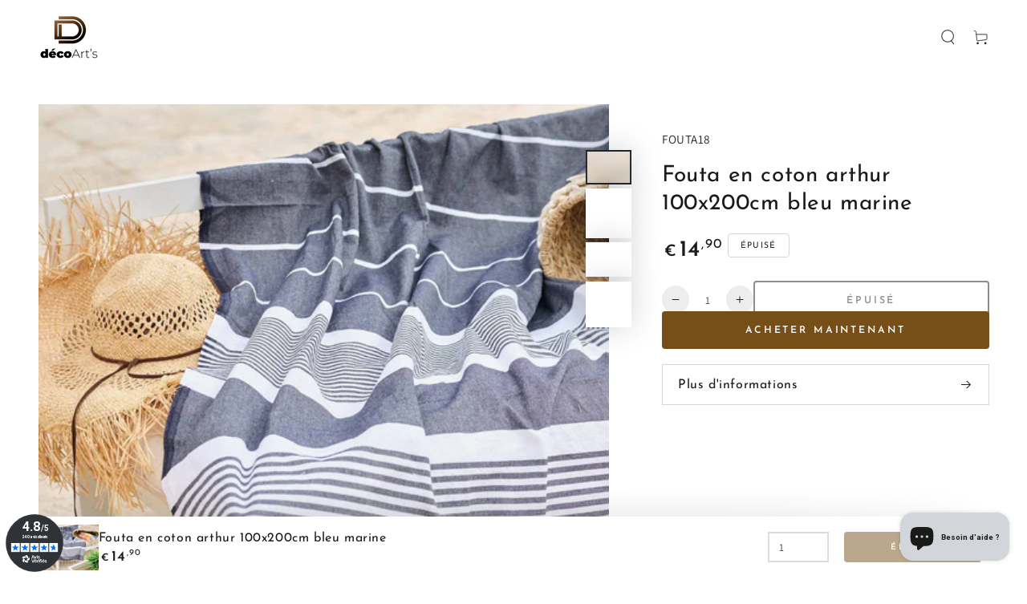

--- FILE ---
content_type: text/html; charset=utf-8
request_url: https://deco-arts.fr/products/fouta-en-coton-arthur-100x200cm-bleu-marine
body_size: 74604
content:
<!doctype html>
<html class="no-js" lang="fr">
  <head><script>var _listeners=[];EventTarget.prototype.addEventListenerBase=EventTarget.prototype.addEventListener,EventTarget.prototype.addEventListener=function(e,t,p){_listeners.push({target:this,type:e,listener:t}),this.addEventListenerBase(e,t,p)},EventTarget.prototype.removeEventListeners=function(e){for(var t=0;t!=_listeners.length;t++){var r=_listeners[t],n=r.target,s=r.type,i=r.listener;n==this&&s==e&&this.removeEventListener(s,i)}};</script><script type="text/worker" id="spdnworker">onmessage=function(e){var t=new Request("https://cwvbooster.kirklandapps.com/optimize/5877",{redirect:"follow"});fetch(t).then(e=>e.text()).then(e=>{postMessage(e)})};</script>
<script type="text/javascript">var spdnx=new Worker("data:text/javascript;base64,"+btoa(document.getElementById("spdnworker").textContent));spdnx.onmessage=function(t){var e=document.createElement("script");e.type="text/javascript",e.textContent=t.data,document.head.appendChild(e)};</script>
<script type="text/javascript" data-spdn="1">
const observer=new MutationObserver(mutations=>{mutations.forEach(({addedNodes})=>{addedNodes.forEach(node=>{
if(node.nodeType===1&&node.tagName==='SCRIPT'&&node.type=='application/json'){node.type='application/json';return;}
if(node.tagName==='SCRIPT'&&node.innerHTML.includes('asyncLoad')){node.type='text/spdnscript'}
if(node.nodeType===1&&node.tagName==='SCRIPT'&&node.innerHTML.includes('hotjar')){node.type='text/spdnscript'}
if(node.nodeType===1&&node.tagName==='SCRIPT'&&node.innerHTML.includes('guest_login')){return;}
if(node.nodeType===1&&node.tagName==='SCRIPT'&&node.innerHTML.includes('xklaviyo')){node.type='text/spdnscript'}
if(node.nodeType===1&&node.tagName==='SCRIPT'&&node.innerHTML.includes('recaptcha')){node.type='text/spdnscript'}
if(node.nodeType===1&&node.tagName==='SCRIPT'&&node.src.includes('klaviyo')){node.type='text/spdnscript'}
if(node.nodeType===1&&node.tagName==='SCRIPT'&&node.src.includes('shop.app')){node.type='text/spdnscript'}
if(node.nodeType===1&&node.tagName==='SCRIPT'&&node.src.includes('chat')){node.type='text/spdnscript'}
if(node.nodeType===1&&node.tagName==='SCRIPT'&&node.src.includes('consent')){node.type='text/spdnscript'}
if(node.nodeType===1&&node.tagName==='SCRIPT'&&node.src.includes('apps')){node.type='text/spdnscript'}
if(node.nodeType===1&&node.tagName==='SCRIPT'&&node.src.includes('extensions')){node.type='text/spdnscript'}
if(node.nodeType===1&&node.tagName==='SCRIPT'&&node.src.includes('judge.me')){node.type='text/spdnscript'}
if(node.nodeType===1&&node.tagName==='SCRIPT'&&node.innerHTML.includes('gorgias')){node.type='text/spdnscript'}
if(node.nodeType===1&&node.tagName==='SCRIPT'&&node.innerHTML.includes('perf')){node.type='text/spdnscript'}
if(node.nodeType===1&&node.tagName==='SCRIPT'&&node.innerHTML.includes('facebook.net')){node.type='text/spdnscript'}
if(node.nodeType===1&&node.tagName==='SCRIPT'&&node.src.includes('gorgias')){node.type='text/spdnscript'}
if(node.nodeType===1&&node.tagName==='SCRIPT'&&node.src.includes('stripe')){node.type='text/spdnscript'}
if(node.nodeType===1&&node.tagName==='SCRIPT'&&node.src.includes('mem')){node.type='text/spdnscript'}
if(node.nodeType===1&&node.tagName==='SCRIPT'&&node.src.includes('notify')){node.type='text/javascript'}
if(node.nodeType===1&&node.tagName==='SCRIPT'&&node.src.includes('privy')){node.type='text/spdnscript'}
if(node.nodeType===1&&node.tagName==='SCRIPT'&&node.src.includes('incart')){node.type='text/spdnscript'}
if(node.nodeType===1&&node.tagName==='SCRIPT'&&node.src.includes('webui')){node.type='text/spdnscript'}

 if(node.nodeType===1&&node.tagName==='SCRIPT'&&node.innerHTML.includes('gtag')){node.type='text/spdnscript'}
if(node.nodeType===1&&node.tagName==='SCRIPT'&&node.innerHTML.includes('tagmanager')){node.type='text/spdnscript'}
if(node.nodeType===1&&node.tagName==='SCRIPT'&&node.innerHTML.includes('gtm')){node.type='text/spdnscript'}
if(node.nodeType===1&&node.tagName==='SCRIPT'&&node.src.includes('googlet')){node.type='text/spdnscript'}
if(node.tagName==='SCRIPT'&&node.className=='analytics'){node.type='text/spdnscript'} if(node.tagName==='IMG'){node.loading='lazy'}
if(node.tagName==='IFRAME'){node.loading='lazy'}
if(node.id==='svgicon'){node.loading='eager'}
 if(node.tagName==='SCRIPT'&&node.src!==""&&node.type!=='text/spdnscript'){node.type='text/2spdnscript'}
if(node.tagName==='SCRIPT'&&!node.type.includes('json')&&!node.type.includes('template')&&node.src===""&&node.type!=='text/spdnscript'&&!node.innerHTML.includes('spdnscript')){node.type='text/2spdnscript'}})})})
var ua = navigator.userAgent.toLowerCase();if ((ua.indexOf('chrome') > -1 || ua.indexOf('firefox') > -1) && window.location.href.indexOf("no-optimization") === -1 && window.location.href.indexOf("debug") === -1 && window.location.href.indexOf("cart") === -1 && window.location.href.indexOf("rocket") === 1) {observer.observe(document.documentElement,{childList:true,subtree:true})}</script>
	<!-- Added by AVADA SEO Suite -->
	

	<!-- /Added by AVADA SEO Suite -->
<!-- Start of Booster Apps Seo-0.1-->
<title>Fouta en coton arthur 100x200cm bleu marine | Déco Arts </title><meta name="description" content="Fouta en coton arthur 100x200cm bleu marine Pour seulement €14.90 sur Deco-arts.fr! | Déco Arts" /><script type="application/ld+json">
  {
    "@context": "https://schema.org",
    "@type": "WebSite",
    "name": "Deco-arts.fr",
    "url": "https://deco-arts.fr",
    "potentialAction": {
      "@type": "SearchAction",
      "query-input": "required name=query",
      "target": "https://deco-arts.fr/search?q={query}"
    }
  }
</script><script type="application/ld+json">
  {
    "@context": "https://schema.org",
    "@type": "Product",
    "name": "Fouta en coton arthur 100x200cm bleu marine",
    "brand": {"@type": "Brand","name": "Deco-arts.fr"},
    "sku": "FOUTA18",
    "mpn": "3760312933973",
    "description": "\nDécouvrez la Fouta en coton de haute qualité de notre collection ! Étonnamment polyvalente et d'une beauté élégante, elle sera votre alliée pour chaque aventure. Utilisez-la comme serviette de plage, serviette de bain au sauna, hamam ou spa, couverture de pique-nique, serviette et couverture de yoga 2-en-1, plaid pour canapé, fauteuil, lit, cadeau, couverture pour bébé, couverture de voyage compacte, couverture de camping, et bien plus encore !\nNotre Fouta mesure 100x200cm et comporte des franges élégantes torsadées et nouées à la main, dans un design oriental. Déployée, elle est suffisamment grande pour que deux personnes puissent profiter de leur pique-nique ou s'y allonger seules. Pliée, elle est très compacte grâce à son tissu fin en coton de haute qualité, ce qui la rend facile à transporter dans tous les sacs de voyage !\nNotre Fouta est fabriquée en collaboration avec de petites manufactures en Tunisie, où elle est confectionnée selon un savoir-faire traditionnel. Chaque achat contribue à renforcer les moyens de subsistance des familles locales. Fabriquée à partir de coton recyclé, elle est 100% naturelle et sans produits chimiques. Pour l'entretien, lavez-la en machine à 30 degrés et évitez le sèche-linge, elle sèche rapidement à l'air libre.Ajoutons que notre Fouta en coton est également certifiée Oeko-Tex, garantissant ainsi qu'elle a été fabriquée sans produits chimiques nocifs pour la santé et l'environnement. Vous pouvez donc profiter de votre Fouta en toute sécurité, en sachant qu'elle a été produite de manière responsable et écologique.",
    "url": "https://deco-arts.fr/products/fouta-en-coton-arthur-100x200cm-bleu-marine","image": "https://deco-arts.fr/cdn/shop/files/deco-arts-fr-fouta-en-coton-arthur-100x200cm-bleu-marine-48106434101582_2000x.jpg?v=1730664887","itemCondition": "https://schema.org/NewCondition",
    "offers": [{
          "@type": "Offer","price": "14.90","priceCurrency": "EUR",
          "itemCondition": "https://schema.org/NewCondition",
          "url": "https://deco-arts.fr/products/fouta-en-coton-arthur-100x200cm-bleu-marine?variant=46368028885326",
          "sku": "FOUTA18",
          "mpn": "3760312933973",
          "availability" : "https://schema.org/OutOfStock",
          "priceValidUntil": "2026-02-14","gtin13": "3760312933973"}]}
</script>
<!-- end of Booster Apps SEO -->



    <meta charset="utf-8">
    <meta http-equiv="X-UA-Compatible" content="IE=edge">
    <meta name="viewport" content="width=device-width,initial-scale=1">
    <meta name="theme-color" content="">
    <link rel="canonical" href="https://deco-arts.fr/products/fouta-en-coton-arthur-100x200cm-bleu-marine">
    <link rel="preconnect" href="https://cdn.shopify.com" crossorigin><link rel="icon" type="image/png" href="//deco-arts.fr/cdn/shop/files/decoarts-logo_e6a1cc07-e1ed-4011-96bb-5b654d2dc307.png?crop=center&height=32&v=1671649582&width=32"><link rel="preconnect" href="https://fonts.shopifycdn.com" crossorigin>


<meta property="og:site_name" content="Deco-arts.fr">
<meta property="og:url" content="https://deco-arts.fr/products/fouta-en-coton-arthur-100x200cm-bleu-marine">
<meta property="og:title" content="Fouta en coton arthur 100x200cm bleu marine - Deco-arts.fr">
<meta property="og:type" content="product">
<meta property="og:description" content="Fouta en coton arthur 100x200cm bleu marine Pour seulement €14.90 sur Deco-arts.fr!"><meta property="og:image" content="http://deco-arts.fr/cdn/shop/files/deco-arts-fr-fouta-en-coton-arthur-100x200cm-bleu-marine-48106434101582.jpg?v=1730664887">
  <meta property="og:image:secure_url" content="https://deco-arts.fr/cdn/shop/files/deco-arts-fr-fouta-en-coton-arthur-100x200cm-bleu-marine-48106434101582.jpg?v=1730664887">
  <meta property="og:image:width" content="2000">
  <meta property="og:image:height" content="1500"><meta property="og:price:amount" content="14,90">
  <meta property="og:price:currency" content="EUR"><meta name="twitter:card" content="summary_large_image">
<meta name="twitter:title" content="Fouta en coton arthur 100x200cm bleu marine - Deco-arts.fr">
<meta name="twitter:description" content="Fouta en coton arthur 100x200cm bleu marine Pour seulement €14.90 sur Deco-arts.fr!">


    <script src="//deco-arts.fr/cdn/shop/t/4/assets/vendor-v4.js" defer="defer"></script>
    <script src="//deco-arts.fr/cdn/shop/t/4/assets/global.js?v=44325764307015830411652808378" defer="defer"></script>

    <script>window.performance && window.performance.mark && window.performance.mark('shopify.content_for_header.start');</script><meta name="google-site-verification" content="ixAgWVdkvtmQfTzLNPSwWxkJcagGJF_QixMnCKd09zk">
<meta name="google-site-verification" content="_-IslWWSgG_rCKKEwteeINIg_B9y55ghxZdq4e1uXUw">
<meta name="facebook-domain-verification" content="awe7jaavc8vtt6aeyfcro0p02xg6tn">
<meta id="shopify-digital-wallet" name="shopify-digital-wallet" content="/56436949053/digital_wallets/dialog">
<meta name="shopify-checkout-api-token" content="0b29fafa892c9e4605be16f8fe0725e7">
<meta id="in-context-paypal-metadata" data-shop-id="56436949053" data-venmo-supported="false" data-environment="production" data-locale="fr_FR" data-paypal-v4="true" data-currency="EUR">
<link rel="alternate" hreflang="x-default" href="https://deco-arts.fr/products/fouta-en-coton-arthur-100x200cm-bleu-marine">
<link rel="alternate" hreflang="fr" href="https://deco-arts.fr/products/fouta-en-coton-arthur-100x200cm-bleu-marine">
<link rel="alternate" hreflang="en" href="https://deco-arts.fr/en/products/fouta-en-coton-arthur-100x200cm-bleu-marine">
<link rel="alternate" hreflang="de" href="https://deco-arts.fr/de/products/fouta-en-coton-arthur-100x200cm-bleu-marine">
<link rel="alternate" hreflang="pt" href="https://deco-arts.fr/pt/products/fouta-en-coton-arthur-100x200cm-bleu-marine">
<link rel="alternate" hreflang="nl" href="https://deco-arts.fr/nl/products/fouta-en-coton-arthur-100x200cm-bleu-marine">
<link rel="alternate" hreflang="es-ES" href="https://deco-arts.es/products/fouta-en-coton-arthur-100x200cm-bleu-marine">
<link rel="alternate" hreflang="fr-ES" href="https://deco-arts.es/fr/products/fouta-en-coton-arthur-100x200cm-bleu-marine">
<link rel="alternate" hreflang="it-IT" href="https://deco-arts.it/products/fouta-en-coton-arthur-100x200cm-bleu-marine">
<link rel="alternate" type="application/json+oembed" href="https://deco-arts.fr/products/fouta-en-coton-arthur-100x200cm-bleu-marine.oembed">
<script async="async" src="/checkouts/internal/preloads.js?locale=fr-FR"></script>
<script id="shopify-features" type="application/json">{"accessToken":"0b29fafa892c9e4605be16f8fe0725e7","betas":["rich-media-storefront-analytics"],"domain":"deco-arts.fr","predictiveSearch":true,"shopId":56436949053,"locale":"fr"}</script>
<script>var Shopify = Shopify || {};
Shopify.shop = "decoartss.myshopify.com";
Shopify.locale = "fr";
Shopify.currency = {"active":"EUR","rate":"1.0"};
Shopify.country = "FR";
Shopify.theme = {"name":"Be Yours","id":122395361341,"schema_name":"Be Yours","schema_version":"4.3.2","theme_store_id":1399,"role":"main"};
Shopify.theme.handle = "null";
Shopify.theme.style = {"id":null,"handle":null};
Shopify.cdnHost = "deco-arts.fr/cdn";
Shopify.routes = Shopify.routes || {};
Shopify.routes.root = "/";</script>
<script type="module">!function(o){(o.Shopify=o.Shopify||{}).modules=!0}(window);</script>
<script>!function(o){function n(){var o=[];function n(){o.push(Array.prototype.slice.apply(arguments))}return n.q=o,n}var t=o.Shopify=o.Shopify||{};t.loadFeatures=n(),t.autoloadFeatures=n()}(window);</script>
<script id="shop-js-analytics" type="application/json">{"pageType":"product"}</script>
<script defer="defer" async type="module" src="//deco-arts.fr/cdn/shopifycloud/shop-js/modules/v2/client.init-shop-cart-sync_C7zOiP7n.fr.esm.js"></script>
<script defer="defer" async type="module" src="//deco-arts.fr/cdn/shopifycloud/shop-js/modules/v2/chunk.common_CSlijhlg.esm.js"></script>
<script type="module">
  await import("//deco-arts.fr/cdn/shopifycloud/shop-js/modules/v2/client.init-shop-cart-sync_C7zOiP7n.fr.esm.js");
await import("//deco-arts.fr/cdn/shopifycloud/shop-js/modules/v2/chunk.common_CSlijhlg.esm.js");

  window.Shopify.SignInWithShop?.initShopCartSync?.({"fedCMEnabled":true,"windoidEnabled":true});

</script>
<script>(function() {
  var isLoaded = false;
  function asyncLoad() {
    if (isLoaded) return;
    isLoaded = true;
    var urls = ["https:\/\/cloudsearch-1f874.kxcdn.com\/shopify.js?srp=\/a\/search\u0026filtersEnabled=1\u0026markets=1\u0026shop=decoartss.myshopify.com","https:\/\/cdn.shopify.com\/s\/files\/1\/0683\/1371\/0892\/files\/superlemon-prod-June-9.js?v=1686574524\u0026shop=decoartss.myshopify.com"];
    for (var i = 0; i < urls.length; i++) {
      var s = document.createElement('script');
      s.type = 'text/javascript';
      s.async = true;
      s.src = urls[i];
      var x = document.getElementsByTagName('script')[0];
      x.parentNode.insertBefore(s, x);
    }
  };
  if(window.attachEvent) {
    window.attachEvent('onload', asyncLoad);
  } else {
    window.addEventListener('load', asyncLoad, false);
  }
})();</script>
<script id="__st">var __st={"a":56436949053,"offset":3600,"reqid":"845fdc2e-3ff1-4fc6-8688-81b5433013a4-1768439855","pageurl":"deco-arts.fr\/products\/fouta-en-coton-arthur-100x200cm-bleu-marine","u":"5d85f6c9248a","p":"product","rtyp":"product","rid":8340746109262};</script>
<script>window.ShopifyPaypalV4VisibilityTracking = true;</script>
<script id="captcha-bootstrap">!function(){'use strict';const t='contact',e='account',n='new_comment',o=[[t,t],['blogs',n],['comments',n],[t,'customer']],c=[[e,'customer_login'],[e,'guest_login'],[e,'recover_customer_password'],[e,'create_customer']],r=t=>t.map((([t,e])=>`form[action*='/${t}']:not([data-nocaptcha='true']) input[name='form_type'][value='${e}']`)).join(','),a=t=>()=>t?[...document.querySelectorAll(t)].map((t=>t.form)):[];function s(){const t=[...o],e=r(t);return a(e)}const i='password',u='form_key',d=['recaptcha-v3-token','g-recaptcha-response','h-captcha-response',i],f=()=>{try{return window.sessionStorage}catch{return}},m='__shopify_v',_=t=>t.elements[u];function p(t,e,n=!1){try{const o=window.sessionStorage,c=JSON.parse(o.getItem(e)),{data:r}=function(t){const{data:e,action:n}=t;return t[m]||n?{data:e,action:n}:{data:t,action:n}}(c);for(const[e,n]of Object.entries(r))t.elements[e]&&(t.elements[e].value=n);n&&o.removeItem(e)}catch(o){console.error('form repopulation failed',{error:o})}}const l='form_type',E='cptcha';function T(t){t.dataset[E]=!0}const w=window,h=w.document,L='Shopify',v='ce_forms',y='captcha';let A=!1;((t,e)=>{const n=(g='f06e6c50-85a8-45c8-87d0-21a2b65856fe',I='https://cdn.shopify.com/shopifycloud/storefront-forms-hcaptcha/ce_storefront_forms_captcha_hcaptcha.v1.5.2.iife.js',D={infoText:'Protégé par hCaptcha',privacyText:'Confidentialité',termsText:'Conditions'},(t,e,n)=>{const o=w[L][v],c=o.bindForm;if(c)return c(t,g,e,D).then(n);var r;o.q.push([[t,g,e,D],n]),r=I,A||(h.body.append(Object.assign(h.createElement('script'),{id:'captcha-provider',async:!0,src:r})),A=!0)});var g,I,D;w[L]=w[L]||{},w[L][v]=w[L][v]||{},w[L][v].q=[],w[L][y]=w[L][y]||{},w[L][y].protect=function(t,e){n(t,void 0,e),T(t)},Object.freeze(w[L][y]),function(t,e,n,w,h,L){const[v,y,A,g]=function(t,e,n){const i=e?o:[],u=t?c:[],d=[...i,...u],f=r(d),m=r(i),_=r(d.filter((([t,e])=>n.includes(e))));return[a(f),a(m),a(_),s()]}(w,h,L),I=t=>{const e=t.target;return e instanceof HTMLFormElement?e:e&&e.form},D=t=>v().includes(t);t.addEventListener('submit',(t=>{const e=I(t);if(!e)return;const n=D(e)&&!e.dataset.hcaptchaBound&&!e.dataset.recaptchaBound,o=_(e),c=g().includes(e)&&(!o||!o.value);(n||c)&&t.preventDefault(),c&&!n&&(function(t){try{if(!f())return;!function(t){const e=f();if(!e)return;const n=_(t);if(!n)return;const o=n.value;o&&e.removeItem(o)}(t);const e=Array.from(Array(32),(()=>Math.random().toString(36)[2])).join('');!function(t,e){_(t)||t.append(Object.assign(document.createElement('input'),{type:'hidden',name:u})),t.elements[u].value=e}(t,e),function(t,e){const n=f();if(!n)return;const o=[...t.querySelectorAll(`input[type='${i}']`)].map((({name:t})=>t)),c=[...d,...o],r={};for(const[a,s]of new FormData(t).entries())c.includes(a)||(r[a]=s);n.setItem(e,JSON.stringify({[m]:1,action:t.action,data:r}))}(t,e)}catch(e){console.error('failed to persist form',e)}}(e),e.submit())}));const S=(t,e)=>{t&&!t.dataset[E]&&(n(t,e.some((e=>e===t))),T(t))};for(const o of['focusin','change'])t.addEventListener(o,(t=>{const e=I(t);D(e)&&S(e,y())}));const B=e.get('form_key'),M=e.get(l),P=B&&M;t.addEventListener('DOMContentLoaded',(()=>{const t=y();if(P)for(const e of t)e.elements[l].value===M&&p(e,B);[...new Set([...A(),...v().filter((t=>'true'===t.dataset.shopifyCaptcha))])].forEach((e=>S(e,t)))}))}(h,new URLSearchParams(w.location.search),n,t,e,['guest_login'])})(!1,!0)}();</script>
<script integrity="sha256-4kQ18oKyAcykRKYeNunJcIwy7WH5gtpwJnB7kiuLZ1E=" data-source-attribution="shopify.loadfeatures" defer="defer" src="//deco-arts.fr/cdn/shopifycloud/storefront/assets/storefront/load_feature-a0a9edcb.js" crossorigin="anonymous"></script>
<script data-source-attribution="shopify.dynamic_checkout.dynamic.init">var Shopify=Shopify||{};Shopify.PaymentButton=Shopify.PaymentButton||{isStorefrontPortableWallets:!0,init:function(){window.Shopify.PaymentButton.init=function(){};var t=document.createElement("script");t.src="https://deco-arts.fr/cdn/shopifycloud/portable-wallets/latest/portable-wallets.fr.js",t.type="module",document.head.appendChild(t)}};
</script>
<script data-source-attribution="shopify.dynamic_checkout.buyer_consent">
  function portableWalletsHideBuyerConsent(e){var t=document.getElementById("shopify-buyer-consent"),n=document.getElementById("shopify-subscription-policy-button");t&&n&&(t.classList.add("hidden"),t.setAttribute("aria-hidden","true"),n.removeEventListener("click",e))}function portableWalletsShowBuyerConsent(e){var t=document.getElementById("shopify-buyer-consent"),n=document.getElementById("shopify-subscription-policy-button");t&&n&&(t.classList.remove("hidden"),t.removeAttribute("aria-hidden"),n.addEventListener("click",e))}window.Shopify?.PaymentButton&&(window.Shopify.PaymentButton.hideBuyerConsent=portableWalletsHideBuyerConsent,window.Shopify.PaymentButton.showBuyerConsent=portableWalletsShowBuyerConsent);
</script>
<script>
  function portableWalletsCleanup(e){e&&e.src&&console.error("Failed to load portable wallets script "+e.src);var t=document.querySelectorAll("shopify-accelerated-checkout .shopify-payment-button__skeleton, shopify-accelerated-checkout-cart .wallet-cart-button__skeleton"),e=document.getElementById("shopify-buyer-consent");for(let e=0;e<t.length;e++)t[e].remove();e&&e.remove()}function portableWalletsNotLoadedAsModule(e){e instanceof ErrorEvent&&"string"==typeof e.message&&e.message.includes("import.meta")&&"string"==typeof e.filename&&e.filename.includes("portable-wallets")&&(window.removeEventListener("error",portableWalletsNotLoadedAsModule),window.Shopify.PaymentButton.failedToLoad=e,"loading"===document.readyState?document.addEventListener("DOMContentLoaded",window.Shopify.PaymentButton.init):window.Shopify.PaymentButton.init())}window.addEventListener("error",portableWalletsNotLoadedAsModule);
</script>

<script type="module" src="https://deco-arts.fr/cdn/shopifycloud/portable-wallets/latest/portable-wallets.fr.js" onError="portableWalletsCleanup(this)" crossorigin="anonymous"></script>
<script nomodule>
  document.addEventListener("DOMContentLoaded", portableWalletsCleanup);
</script>

<script id='scb4127' type='text/javascript' async='' src='https://deco-arts.fr/cdn/shopifycloud/privacy-banner/storefront-banner.js'></script><link id="shopify-accelerated-checkout-styles" rel="stylesheet" media="screen" href="https://deco-arts.fr/cdn/shopifycloud/portable-wallets/latest/accelerated-checkout-backwards-compat.css" crossorigin="anonymous">
<style id="shopify-accelerated-checkout-cart">
        #shopify-buyer-consent {
  margin-top: 1em;
  display: inline-block;
  width: 100%;
}

#shopify-buyer-consent.hidden {
  display: none;
}

#shopify-subscription-policy-button {
  background: none;
  border: none;
  padding: 0;
  text-decoration: underline;
  font-size: inherit;
  cursor: pointer;
}

#shopify-subscription-policy-button::before {
  box-shadow: none;
}

      </style>
<script id="sections-script" data-sections="main-product,product-recommendations,header,footer" defer="defer" src="//deco-arts.fr/cdn/shop/t/4/compiled_assets/scripts.js?8359"></script>
<script>window.performance && window.performance.mark && window.performance.mark('shopify.content_for_header.end');</script>

<style data-shopify>@font-face {
  font-family: Assistant;
  font-weight: 400;
  font-style: normal;
  font-display: swap;
  src: url("//deco-arts.fr/cdn/fonts/assistant/assistant_n4.9120912a469cad1cc292572851508ca49d12e768.woff2") format("woff2"),
       url("//deco-arts.fr/cdn/fonts/assistant/assistant_n4.6e9875ce64e0fefcd3f4446b7ec9036b3ddd2985.woff") format("woff");
}

  @font-face {
  font-family: Assistant;
  font-weight: 600;
  font-style: normal;
  font-display: swap;
  src: url("//deco-arts.fr/cdn/fonts/assistant/assistant_n6.b2cbcfa81550fc99b5d970d0ef582eebcbac24e0.woff2") format("woff2"),
       url("//deco-arts.fr/cdn/fonts/assistant/assistant_n6.5dced1e1f897f561a8304b6ef1c533d81fd1c6e0.woff") format("woff");
}

  
  
  @font-face {
  font-family: "Josefin Sans";
  font-weight: 400;
  font-style: normal;
  font-display: swap;
  src: url("//deco-arts.fr/cdn/fonts/josefin_sans/josefinsans_n4.70f7efd699799949e6d9f99bc20843a2c86a2e0f.woff2") format("woff2"),
       url("//deco-arts.fr/cdn/fonts/josefin_sans/josefinsans_n4.35d308a1bdf56e5556bc2ac79702c721e4e2e983.woff") format("woff");
}

  @font-face {
  font-family: "Josefin Sans";
  font-weight: 600;
  font-style: normal;
  font-display: swap;
  src: url("//deco-arts.fr/cdn/fonts/josefin_sans/josefinsans_n6.afe095792949c54ae236c64ec95a9caea4be35d6.woff2") format("woff2"),
       url("//deco-arts.fr/cdn/fonts/josefin_sans/josefinsans_n6.0ea222c12f299e43fa61b9245ec23b623ebeb1e9.woff") format("woff");
}


  :root {
    --be-yours-version: "4.3.2";
    --font-body-family: Assistant, sans-serif;
    --font-body-style: normal;
    --font-body-weight: 400;

    --font-heading-family: "Josefin Sans", sans-serif;
    --font-heading-style: normal;
    --font-heading-weight: 400;

    --font-body-scale: 0.95;
    --font-heading-scale: 1.0526315789473684;

    --font-navigation-family: var(--font-body-family);
    --font-navigation-size: 12px;
    --font-button-family: var(--font-heading-family);
    --font-button-baseline: 0.3rem;

    --color-base-text: 33, 35, 38;
    --color-base-background: 255, 255, 255;
    --color-base-solid-button-labels: 255, 255, 255;
    --color-base-outline-button-labels: 26, 27, 24;
    --color-base-accent: 118, 78, 24;
    --color-base-heading: 26, 27, 24;
    --color-border: 210, 213, 217;
    --color-placeholder: 243, 243, 243;
    --color-overlay: 33, 35, 38;
    --color-keyboard-focus: 1, 94, 204;
    --color-shadow: 168, 232, 226;
    --shadow-opacity: 1;

    --color-background-dark: 235, 235, 235;
    --color-price: #1a1b18;
    --color-sale-price: #1a1b18;
    --color-reviews: #ffb503;
    --color-critical: #d72c0d;
    --color-success: #008060;

    --payment-terms-background-color: #ffffff;
    --page-width: 160rem;
    --page-width-margin: 0rem;

    --card-color-scheme: var(--color-placeholder);
    --card-text-alignment: left;
    --card-image-padding: 0px;
    --card-border-width: 3px;
    --card-radius: 6px;
    --card-shadow-horizontal-offset: 0px;
    --card-shadow-vertical-offset: 0px;
    
    --button-radius: 4px;
    --button-border-width: 2px;
    --button-shadow-horizontal-offset: 0px;
    --button-shadow-vertical-offset: 0px;

    --spacing-sections-desktop: 0px;
    --spacing-sections-mobile: 0px;
  }

  *,
  *::before,
  *::after {
    box-sizing: inherit;
  }

  html {
    box-sizing: border-box;
    font-size: calc(var(--font-body-scale) * 62.5%);
    height: 100%;
  }

  body {
    min-height: 100%;
    margin: 0;
    font-size: 1.5rem;
    letter-spacing: 0.06rem;
    line-height: calc(1 + 0.8 / var(--font-body-scale));
    font-family: var(--font-body-family);
    font-style: var(--font-body-style);
    font-weight: var(--font-body-weight);
  }

  @media screen and (min-width: 750px) {
    body {
      font-size: 1.6rem;
    }
  }</style><link href="//deco-arts.fr/cdn/shop/t/4/assets/base.css?v=183989099723262293031756287950" rel="stylesheet" type="text/css" media="all" /><link rel="preload" as="font" href="//deco-arts.fr/cdn/fonts/assistant/assistant_n4.9120912a469cad1cc292572851508ca49d12e768.woff2" type="font/woff2" crossorigin><link rel="preload" as="font" href="//deco-arts.fr/cdn/fonts/josefin_sans/josefinsans_n4.70f7efd699799949e6d9f99bc20843a2c86a2e0f.woff2" type="font/woff2" crossorigin><link rel="stylesheet" href="//deco-arts.fr/cdn/shop/t/4/assets/component-quick-view.css?v=183267180216000572671650572834" media="print" onload="this.media='all'"><script>document.documentElement.className = document.documentElement.className.replace('no-js', 'js');</script>
  	<style>            #trustreviews { max-width: 1200px; margin: 0 auto; }            .trustreviews-rating svg { color: #764e18; }            a[href='#trustreviewsFrame']:visited { color: black; }            a[href='#trustreviewsFrame'] { color: black; text-decoration: none; }            .trustreviews-float-widget-container {                width: 0;                position: fixed;                z-index: 9999;                top: 50%;                display: flex;                justify-content: center;                transition-duration: 0.4s;                transition-timing-function: cubic-bezier(1, 0, 0, 1);              }              .trustreviews-float-widget-container.widget-right {                right: 0;                transform: rotate(90deg) translate(50%, 50%);              }              .trustreviews-float-widget-container.widget-left {                left: 0;                transform: rotate(270deg) translate(-50%, 0);                transform-origin: top;              }              .trustreviews.sidebar-widget {                padding: 10px 20px 15px 20px;                font-size: 18px;                line-height: 1;                cursor: pointer;                position: relative;                transition-duration: 0.4s;                transition-timing-function: cubic-bezier(1, 0, 0, 1);                width: auto;                white-space: nowrap;                border-radius: 0 0 15px 15px;                margin: 0 8px 0px 8px;                display: flex;                justify-content: center;                align-items: center;                gap: 4px;                border: none;              }              .trustreviews.sidebar-widget.reviews {                background-color: #8f8f8f;                color: #FFFFFF;              }              .trustreviews.sidebar-widget.onsite {                background-color: #000000;                color: #ffffff;              }        </style>

     








<!-- Google tag (gtag.js) -->
<script async src="https://www.googletagmanager.com/gtag/js?id=G-90XEHPQ27Y"></script>
<script>
window.dataLayer = window.dataLayer || [];
function gtag(){dataLayer.push(arguments);}
gtag('js', new Date());
gtag('config', 'G-90XEHPQ27Y');
</script>
  <!--CPC-->
  <script src='https://ajax.googleapis.com/ajax/libs/jquery/3.5.1/jquery.min.js'></script>
  <!--CPC-->
  <script src="https://ajax.googleapis.com/ajax/libs/jquery/3.5.1/jquery.min.js" rel="preload"></script>
  <!--CPC-->
  <script src='https://ajax.googleapis.com/ajax/libs/jquery/3.5.1/jquery.min.js'></script>

  <script async charset="utf-8" src="https://widgets.rr.skeepers.io/generated/186e36bb-8e33-97f4-717d-8b56c7991a25/5843db01-6123-40a1-a4f8-448fa6ae639c.js"></script>

<!-- Google Tag Manager -->
<script>(function(w,d,s,l,i){w[l]=w[l]||[];w[l].push({'gtm.start':
new Date().getTime(),event:'gtm.js'});var f=d.getElementsByTagName(s)[0],
j=d.createElement(s),dl=l!='dataLayer'?'&l='+l:'';j.async=true;j.src=
'https://www.googletagmanager.com/gtm.js?id='+i+dl;f.parentNode.insertBefore(j,f);
})(window,document,'script','dataLayer','GTM-WLW9B3ZM');</script>
<!-- End Google Tag Manager -->
<meta name="p:domain_verify" content="c79a12e5a727021343bfa95a56774988"/>

    
<!-- BEGIN app block: shopify://apps/ot-theme-sections/blocks/otsb-style/45c0d634-d78b-458c-8bca-17086e7d65aa --><link href="//cdn.shopify.com/extensions/019b9c53-fed8-712f-ba9d-becd800ba9da/xpify-front-base-87/assets/otsb-style.min.css" rel="stylesheet" type="text/css" media="all" />
<script>
  window.otsb={main_script_enabled:true,sliderScript:"https://cdn.shopify.com/extensions/019b9c53-fed8-712f-ba9d-becd800ba9da/xpify-front-base-87/assets/otsb-splide.min.js",loadedScript:window?.otsb?.loadedScript||[],components:{splides:{}}};
</script><script src="https://cdn.shopify.com/extensions/019b9c53-fed8-712f-ba9d-becd800ba9da/xpify-front-base-87/assets/otsb-script.min.js" defer="defer"></script>

<!-- END app block --><!-- BEGIN app block: shopify://apps/meteor-mega-menu/blocks/app_embed/9412d6a7-f8f8-4d65-b9ae-2737c2f0f45b -->


    <script>
        window.MeteorMenu = {
            // These will get handled by the Meteor class constructor
            registeredCallbacks: [],
            api: {
                on: (eventName, callback) => {
                    window.MeteorMenu.registeredCallbacks.push([eventName, callback]);
                }
            },
            revisionFileUrl: "\/\/deco-arts.fr\/cdn\/shop\/files\/meteor-mega-menus.json?v=1150341489114090691",
            storefrontAccessToken: "b3cbb35a554023534123c63d3a5b4d0f",
            localeRootPath: "\/",
            languageCode: "fr".toUpperCase(),
            countryCode: "FR",
            shop: {
                domain: "deco-arts.fr",
                permanentDomain: "decoartss.myshopify.com",
                moneyFormat: "€{{amount_with_comma_separator}}",
                currency: "EUR"
            },
            options: {
                desktopSelector: ".header__inline-menu .list-menu--inline",
                mobileSelector: "",
                disableDesktop: false,
                disableMobile: false,
                navigationLinkSpacing: 15,
                navigationLinkCaretStyle: "outline",
                menuDisplayAnimation: "none",
                menuCenterInViewport: false,
                menuVerticalOffset: 32,
                menuVerticalPadding: 0,
                menuJustifyContent: "center",
                menuFontSize: 16,
                menuFontWeight: "300",
                menuTextTransform: "none",
                menuDisplayAction: "hover",
                menuDisplayDelay: "0",
                externalLinksInNewTab: null,
                mobileBreakpoint: 0,
                addonsEnabled: false
            }
        }
    </script>

<style data-app-injected='MeteorMenu'>
        
    </style><!-- END app block --><!-- BEGIN app block: shopify://apps/rt-page-speed-booster/blocks/app-embed/4a6fa896-93b0-4e15-9d32-c2311aca53bb --><script>
  window.roarJs = window.roarJs || {};
  roarJs.QuicklinkConfig = {
    metafields: {
      shop: "decoartss.myshopify.com",
      settings: {"customized":{"enabled":"0","option":"intensity","intensity":"150"},"mobile":{"enabled":"0","option":"intensity","intensity":"150"}},
      moneyFormat: "€{{amount_with_comma_separator}}"
    }
  }
</script>
<script src='https://cdn.shopify.com/extensions/019b6b0f-4023-7492-aa67-5410b9565fa4/booster-2/assets/quicklink.js' defer></script>


<!-- END app block --><!-- BEGIN app block: shopify://apps/xcloud-search-product-filter/blocks/cloudsearch_opt/8ddbd0bf-e311-492e-ab28-69d0ad268fac --><!-- END app block --><!-- BEGIN app block: shopify://apps/selecty/blocks/app-embed/a005a4a7-4aa2-4155-9c2b-0ab41acbf99c --><template id="sel-form-template">
  <div id="sel-form" style="display: none;">
    <form method="post" action="/localization" id="localization_form" accept-charset="UTF-8" class="shopify-localization-form" enctype="multipart/form-data"><input type="hidden" name="form_type" value="localization" /><input type="hidden" name="utf8" value="✓" /><input type="hidden" name="_method" value="put" /><input type="hidden" name="return_to" value="/products/fouta-en-coton-arthur-100x200cm-bleu-marine" />
      <input type="hidden" name="country_code" value="FR">
      <input type="hidden" name="language_code" value="fr">
    </form>
  </div>
</template>


  <script>
    (function () {
      window.$selector = window.$selector || []; // Create empty queue for action (sdk) if user has not created his yet
      // Fetch geodata only for new users
      const wasRedirected = localStorage.getItem('sel-autodetect') === '1';

      if (!wasRedirected) {
        window.selectorConfigGeoData = fetch('/browsing_context_suggestions.json?source=geolocation_recommendation&country[enabled]=true&currency[enabled]=true&language[enabled]=true', {
          method: 'GET',
          mode: 'cors',
          cache: 'default',
          credentials: 'same-origin',
          headers: {
            'Content-Type': 'application/json',
            'Access-Control-Allow-Origin': '*'
          },
          redirect: 'follow',
          referrerPolicy: 'no-referrer',
        });
      }
    })()
  </script>
  <script type="application/json" id="__selectors_json">
    {
    "selectors": 
  [{"title":"Unnamed selector","status":"published","visibility":[],"design":{"resource":"languages","resourceList":["languages"],"type":"cascade","theme":"basic","scheme":"basic","short":"none","search":"none","scale":79,"styles":{"general":".sel-disclosure-btn .sel-iconWrapper {\n   box-sizing: border-box;\n}\n","extra":""},"reverse":true,"view":"icons","flagMode":"icon","colors":{"text":{"red":0,"green":0,"blue":0,"alpha":0,"filter":"invert(0%) sepia(98%) saturate(5%) hue-rotate(209deg) brightness(113%) contrast(97%)"},"accent":{"red":8,"green":8,"blue":8,"alpha":0,"filter":"invert(0%) sepia(1%) saturate(4449%) hue-rotate(5deg) brightness(101%) contrast(94%)"},"background":{"red":255,"green":255,"blue":255,"alpha":0,"filter":"invert(100%) sepia(100%) saturate(0%) hue-rotate(305deg) brightness(103%) contrast(103%)"}},"withoutShadowRoot":false,"hideUnavailableResources":false,"typography":{"default":{"fontFamily":"Verdana","fontStyle":"normal","fontWeight":"normal","size":{"value":14,"dimension":"px"},"custom":false},"accent":{"fontFamily":"Verdana","fontStyle":"normal","fontWeight":"normal","size":{"value":14,"dimension":"px"},"custom":false}},"position":{"type":"custom","value":{"vertical":"static","horizontal":"static"}},"visibility":{"breakpoints":["xs","sm","md","lg","xl"],"params":{"logicVariant":"include","resources":[],"retainDuringSession":false},"countries":{"logicVariant":"include","resources":[]},"languages":{"logicVariant":"include","resources":[]},"urls":{"logicVariant":"include","resources":[],"allowSubpaths":false}}},"id":"HG147813","i18n":{"original":{}}},{"id":"ZE331798","storeId":56436949053,"title":"Unnamed selector","status":"disabled","visibility":[],"design":{"resource":"languages","resourceList":["languages"],"type":"cascade","theme":"minimal","scheme":"basic","short":"none","search":"none","scale":86,"styles":{"general":"","extra":""},"reverse":true,"view":"icons","flagMode":"icon","colors":{"text":{"red":0,"green":0,"blue":0,"alpha":0.278,"filter":"invert(0%) sepia(17%) saturate(2073%) hue-rotate(81deg) brightness(90%) contrast(105%)"},"accent":{"red":32,"green":34,"blue":35,"alpha":1,"filter":"invert(11%) sepia(9%) saturate(283%) hue-rotate(155deg) brightness(100%) contrast(95%)"},"background":{"red":255,"green":255,"blue":255,"alpha":1,"filter":"invert(100%) sepia(6%) saturate(7500%) hue-rotate(255deg) brightness(121%) contrast(96%)"}},"withoutShadowRoot":false,"hideUnavailableResources":false,"typography":{"default":{"fontFamily":"Verdana","fontStyle":"normal","fontWeight":"normal","size":{"value":14,"dimension":"px"},"custom":false},"accent":{"fontFamily":"Verdana","fontStyle":"normal","fontWeight":"normal","size":{"value":14,"dimension":"px"},"custom":false}},"position":{"type":"custom","value":{"vertical":"static","horizontal":"static"}},"visibility":{"breakpoints":["xs","sm","md","lg","xl"],"params":{"logicVariant":"include","resources":[],"retainDuringSession":false},"countries":{"logicVariant":"include","resources":[]},"languages":{"logicVariant":"include","resources":[]},"urls":{"logicVariant":"include","resources":[],"allowSubpaths":false}}},"i18n":{"original":{}}}],
    "store": 
  
    {"isBrandingStore":true,"shouldBranding":false}
  
,
    "autodetect": 
  null
,
    "autoRedirect": 
  
    {"active":false,"resource":"none","behavior":"necessary","queryParams":[],"redirectToDefaultLanguage":false,"visibility":{"urls":{"logicVariant":"exclude","resources":[]},"params":{"logicVariant":"exclude","resources":[],"retainDuringSession":false},"countries":{"logicVariant":"include","resources":[]}}}
  
,
    "customResources": 
  [],
    "markets": [{"enabled":true,"locale":"fr","countries":["DE"],"webPresence":{"defaultLocale":"fr","alternateLocales":["en","de","pt-PT","nl"],"subfolderSuffix":null,"domain":{"host":"deco-arts.fr"}},"localCurrencies":false,"curr":{"code":"EUR"},"alternateLocales":["en","de","pt-PT","nl"],"domain":{"host":"deco-arts.fr"},"name":"allemagne","regions":[{"code":"DE"}],"country":"DE","title":"allemagne","host":"deco-arts.fr"},{"enabled":true,"locale":"fr","countries":["BE"],"webPresence":{"alternateLocales":["en","de","pt-PT","nl"],"defaultLocale":"fr","subfolderSuffix":null,"domain":{"host":"deco-arts.fr"}},"localCurrencies":false,"curr":{"code":"EUR"},"alternateLocales":["en","de","pt-PT","nl"],"domain":{"host":"deco-arts.fr"},"name":"Belgique","regions":[{"code":"BE"}],"country":"BE","title":"Belgique","host":"deco-arts.fr"},{"enabled":true,"locale":"es","countries":["ES"],"webPresence":{"defaultLocale":"es","alternateLocales":["fr"],"subfolderSuffix":null,"domain":{"host":"deco-arts.es"}},"localCurrencies":false,"curr":{"code":"EUR"},"alternateLocales":["fr"],"domain":{"host":"deco-arts.es"},"name":"Espagne","regions":[{"code":"ES"}],"country":"ES","title":"Espagne","host":"deco-arts.es"},{"enabled":true,"locale":"fr","countries":["FR"],"webPresence":{"alternateLocales":["en","de","pt-PT","nl"],"defaultLocale":"fr","subfolderSuffix":null,"domain":{"host":"deco-arts.fr"}},"localCurrencies":false,"curr":{"code":"EUR"},"alternateLocales":["en","de","pt-PT","nl"],"domain":{"host":"deco-arts.fr"},"name":"France","regions":[{"code":"FR"}],"country":"FR","title":"France","host":"deco-arts.fr"},{"enabled":true,"locale":"it","countries":["IT"],"webPresence":{"defaultLocale":"it","alternateLocales":[],"subfolderSuffix":null,"domain":{"host":"deco-arts.it"}},"localCurrencies":false,"curr":{"code":"EUR"},"alternateLocales":[],"domain":{"host":"deco-arts.it"},"name":"Italie","regions":[{"code":"IT"}],"country":"IT","title":"Italie","host":"deco-arts.it"},{"enabled":true,"locale":"fr","countries":["LU"],"webPresence":{"defaultLocale":"fr","alternateLocales":["en","de","pt-PT","nl"],"subfolderSuffix":null,"domain":{"host":"deco-arts.fr"}},"localCurrencies":false,"curr":{"code":"EUR"},"alternateLocales":["en","de","pt-PT","nl"],"domain":{"host":"deco-arts.fr"},"name":"Luxembourg","regions":[{"code":"LU"}],"country":"LU","title":"Luxembourg","host":"deco-arts.fr"},{"enabled":true,"locale":"fr","countries":["PT"],"webPresence":{"alternateLocales":["en","de","pt-PT","nl"],"defaultLocale":"fr","subfolderSuffix":null,"domain":{"host":"deco-arts.fr"}},"localCurrencies":false,"curr":{"code":"EUR"},"alternateLocales":["en","de","pt-PT","nl"],"domain":{"host":"deco-arts.fr"},"name":"portugal","regions":[{"code":"PT"}],"country":"PT","title":"portugal","host":"deco-arts.fr"},{"enabled":true,"locale":"fr","countries":["CH"],"webPresence":{"alternateLocales":["en","de","pt-PT","nl"],"defaultLocale":"fr","subfolderSuffix":null,"domain":{"host":"deco-arts.fr"}},"localCurrencies":false,"curr":{"code":"EUR"},"alternateLocales":["en","de","pt-PT","nl"],"domain":{"host":"deco-arts.fr"},"name":"suisse","regions":[{"code":"CH"}],"country":"CH","title":"suisse","host":"deco-arts.fr"}],
    "languages": [{"country":"DE","subfolderSuffix":null,"title":"French","code":"fr","alias":"fr","endonym":"Français","primary":true,"published":true,"label":"French","content":"French","samePathname":true,"orderId":1},{"country":"DE","subfolderSuffix":null,"title":"English","code":"en","alias":"en","endonym":"English","primary":false,"published":true,"label":"English","content":"English","samePathname":true,"link":"https://deco-arts.fr/en","orderId":3},{"country":"DE","subfolderSuffix":null,"title":"German","code":"de","alias":"de","endonym":"Deutsch","primary":false,"published":true,"label":"German","content":"German","samePathname":false,"link":"https://deco-arts.fr/de","orderId":4},{"country":"DE","subfolderSuffix":null,"title":"Portuguese (Portugal)","code":"pt-PT","alias":"pt-PT","endonym":"Português (Portugal)","primary":false,"published":true,"label":"Portuguese (Portugal)","content":"Portuguese (Portugal)","samePathname":false,"customTitle":"Português","link":"https://deco-arts.fr/pt","orderId":5},{"country":"DE","subfolderSuffix":null,"title":"Dutch","code":"nl","alias":"nl","endonym":"Nederlands","primary":false,"published":true,"label":"Dutch","content":"Dutch","samePathname":true,"link":"https://deco-arts.fr/nl","orderId":6},{"country":"BE","subfolderSuffix":null,"title":"French","code":"fr","alias":"fr","endonym":"Français","primary":true,"published":true,"label":"French","content":"French","samePathname":true,"orderId":1},{"country":"BE","subfolderSuffix":null,"title":"English","code":"en","alias":"en","endonym":"English","primary":false,"published":true,"label":"English","content":"English","samePathname":true,"link":"https://deco-arts.fr/en","orderId":3},{"country":"BE","subfolderSuffix":null,"title":"German","code":"de","alias":"de","endonym":"Deutsch","primary":false,"published":true,"label":"German","content":"German","samePathname":false,"link":"https://deco-arts.fr/de","orderId":4},{"country":"BE","subfolderSuffix":null,"title":"Portuguese (Portugal)","code":"pt-PT","alias":"pt-PT","endonym":"Português (Portugal)","primary":false,"published":true,"label":"Portuguese (Portugal)","content":"Portuguese (Portugal)","samePathname":false,"customTitle":"Português","link":"https://deco-arts.fr/pt","orderId":5},{"country":"BE","subfolderSuffix":null,"title":"Dutch","code":"nl","alias":"nl","endonym":"Nederlands","primary":false,"published":true,"label":"Dutch","content":"Dutch","samePathname":true,"link":"https://deco-arts.fr/nl","orderId":6},{"country":"ES","subfolderSuffix":null,"title":"Spanish","code":"es","alias":"es","endonym":"Español","primary":false,"published":true,"label":"Spanish","content":"Spanish","samePathname":false,"orderId":0,"link":"https://deco-arts.es/"},{"country":"ES","subfolderSuffix":null,"title":"French","code":"fr","alias":"fr","endonym":"Français","primary":true,"published":true,"label":"French","content":"French","samePathname":true,"orderId":1},{"country":"FR","subfolderSuffix":null,"title":"French","code":"fr","alias":"fr","endonym":"Français","primary":true,"published":true,"label":"French","content":"French","samePathname":true,"orderId":1},{"country":"FR","subfolderSuffix":null,"title":"English","code":"en","alias":"en","endonym":"English","primary":false,"published":true,"label":"English","content":"English","samePathname":true,"link":"https://deco-arts.fr/en","orderId":3},{"country":"FR","subfolderSuffix":null,"title":"German","code":"de","alias":"de","endonym":"Deutsch","primary":false,"published":true,"label":"German","content":"German","samePathname":false,"link":"https://deco-arts.fr/de","orderId":4},{"country":"FR","subfolderSuffix":null,"title":"Portuguese (Portugal)","code":"pt-PT","alias":"pt-PT","endonym":"Português (Portugal)","primary":false,"published":true,"label":"Portuguese (Portugal)","content":"Portuguese (Portugal)","samePathname":false,"customTitle":"Português","link":"https://deco-arts.fr/pt","orderId":5},{"country":"FR","subfolderSuffix":null,"title":"Dutch","code":"nl","alias":"nl","endonym":"Nederlands","primary":false,"published":true,"label":"Dutch","content":"Dutch","samePathname":true,"link":"https://deco-arts.fr/nl","orderId":6},{"country":"IT","subfolderSuffix":null,"title":"Italian","code":"it","alias":"it","endonym":"Italiano","primary":false,"published":true,"label":"Italian","content":"Italian","samePathname":false,"link":"https://deco-arts.it/","orderId":2},{"country":"LU","subfolderSuffix":null,"title":"French","code":"fr","alias":"fr","endonym":"Français","primary":true,"published":true,"label":"French","content":"French","samePathname":true,"orderId":1},{"country":"LU","subfolderSuffix":null,"title":"English","code":"en","alias":"en","endonym":"English","primary":false,"published":true,"label":"English","content":"English","samePathname":true,"link":"https://deco-arts.fr/en","orderId":3},{"country":"LU","subfolderSuffix":null,"title":"German","code":"de","alias":"de","endonym":"Deutsch","primary":false,"published":true,"label":"German","content":"German","samePathname":false,"link":"https://deco-arts.fr/de","orderId":4},{"country":"LU","subfolderSuffix":null,"title":"Portuguese (Portugal)","code":"pt-PT","alias":"pt-PT","endonym":"Português (Portugal)","primary":false,"published":true,"label":"Portuguese (Portugal)","content":"Portuguese (Portugal)","samePathname":false,"customTitle":"Português","link":"https://deco-arts.fr/pt","orderId":5},{"country":"LU","subfolderSuffix":null,"title":"Dutch","code":"nl","alias":"nl","endonym":"Nederlands","primary":false,"published":true,"label":"Dutch","content":"Dutch","samePathname":true,"link":"https://deco-arts.fr/nl","orderId":6},{"country":"PT","subfolderSuffix":null,"title":"French","code":"fr","alias":"fr","endonym":"Français","primary":true,"published":true,"label":"French","content":"French","samePathname":true,"orderId":1},{"country":"PT","subfolderSuffix":null,"title":"English","code":"en","alias":"en","endonym":"English","primary":false,"published":true,"label":"English","content":"English","samePathname":true,"link":"https://deco-arts.fr/en","orderId":3},{"country":"PT","subfolderSuffix":null,"title":"German","code":"de","alias":"de","endonym":"Deutsch","primary":false,"published":true,"label":"German","content":"German","samePathname":false,"link":"https://deco-arts.fr/de","orderId":4},{"country":"PT","subfolderSuffix":null,"title":"Portuguese (Portugal)","code":"pt-PT","alias":"pt-PT","endonym":"Português (Portugal)","primary":false,"published":true,"label":"Portuguese (Portugal)","content":"Portuguese (Portugal)","samePathname":false,"customTitle":"Português","link":"https://deco-arts.fr/pt","orderId":5},{"country":"PT","subfolderSuffix":null,"title":"Dutch","code":"nl","alias":"nl","endonym":"Nederlands","primary":false,"published":true,"label":"Dutch","content":"Dutch","samePathname":true,"link":"https://deco-arts.fr/nl","orderId":6},{"country":"CH","subfolderSuffix":null,"title":"French","code":"fr","alias":"fr","endonym":"Français","primary":true,"published":true,"label":"French","content":"French","samePathname":true,"orderId":1},{"country":"CH","subfolderSuffix":null,"title":"English","code":"en","alias":"en","endonym":"English","primary":false,"published":true,"label":"English","content":"English","samePathname":true,"link":"https://deco-arts.fr/en","orderId":3},{"country":"CH","subfolderSuffix":null,"title":"German","code":"de","alias":"de","endonym":"Deutsch","primary":false,"published":true,"label":"German","content":"German","samePathname":false,"link":"https://deco-arts.fr/de","orderId":4},{"country":"CH","subfolderSuffix":null,"title":"Portuguese (Portugal)","code":"pt-PT","alias":"pt-PT","endonym":"Português (Portugal)","primary":false,"published":true,"label":"Portuguese (Portugal)","content":"Portuguese (Portugal)","samePathname":false,"customTitle":"Português","link":"https://deco-arts.fr/pt","orderId":5},{"country":"CH","subfolderSuffix":null,"title":"Dutch","code":"nl","alias":"nl","endonym":"Nederlands","primary":false,"published":true,"label":"Dutch","content":"Dutch","samePathname":true,"link":"https://deco-arts.fr/nl","orderId":6}],
    "currentMarketLanguages": [{"title":"français","code":"fr"},{"title":"anglais","code":"en"},{"title":"allemand","code":"de"},{"title":"portugais (Portugal)","code":"pt-PT"},{"title":"néerlandais","code":"nl"}],
    "currencies": [{"title":"Euro","code":"EUR","symbol":"€","country":"DE"}],
    "countries": [{"code":"DE","localCurrencies":false,"currency":{"code":"EUR","enabled":false,"title":"Euro","symbol":"€"},"title":"Germany","primary":true,"label":"Germany","content":"Germany","samePathname":false,"localization":{"fr":"Allemagne","it":"","es":"","en":"","de":"","pt-PT":"","nl":""},"link":"https://deco-arts.fr/de"},{"code":"BE","localCurrencies":false,"currency":{"code":"EUR","enabled":false,"title":"Euro","symbol":"€"},"title":"Belgium","primary":false,"label":"Belgium","content":"Belgium","samePathname":true,"localization":{"fr":"Belgique","it":"","es":"","en":"","de":"","pt-PT":"","nl":""}},{"code":"ES","localCurrencies":false,"currency":{"code":"EUR","enabled":false,"title":"Euro","symbol":"€"},"title":"Spain","primary":false,"label":"Spain","content":"Spain","samePathname":true,"localization":{"fr":"Espagne","it":"","es":"","en":"","de":"","pt-PT":"","nl":""},"orderId":14,"link":"https://deco-arts.es"},{"code":"FR","localCurrencies":false,"currency":{"code":"EUR","enabled":false,"title":"Euro","symbol":"€"},"title":"France","primary":false,"label":"France","content":"France","samePathname":true,"localization":{"fr":"France","it":"","es":"","en":"","de":"","pt-PT":"","nl":""}},{"code":"IT","localCurrencies":false,"currency":{"code":"EUR","enabled":false,"title":"Euro","symbol":"€"},"title":"Italy","primary":false,"label":"Italy","content":"Italy","samePathname":false,"localization":{"fr":"Italie","it":"","es":"","en":"","de":"","pt-PT":"","nl":""},"link":"https://deco-arts.it/"},{"code":"LU","localCurrencies":false,"currency":{"code":"EUR","enabled":false,"title":"Euro","symbol":"€"},"title":"Luxembourg","primary":false,"label":"Luxembourg","content":"Luxembourg","samePathname":true,"localization":{"fr":"Luxembourg","it":"","es":"","en":"","de":"","pt-PT":"","nl":""}},{"code":"PT","localCurrencies":false,"currency":{"code":"EUR","enabled":false,"title":"Euro","symbol":"€"},"title":"Portugal","primary":false,"label":"Portugal","content":"Portugal","samePathname":true,"localization":{"fr":"Portugal","it":"","es":"","en":"","de":"","pt-PT":"","nl":""}},{"code":"CH","localCurrencies":false,"currency":{"code":"EUR","enabled":false,"title":"Euro","symbol":"€"},"title":"Switzerland","primary":false,"label":"Switzerland","content":"Switzerland","samePathname":true,"localization":{"fr":"Suisse","it":"","es":"","en":"","de":"","pt-PT":"","nl":""}}],
    "currentCountry": {"title":"France","code":"FR","currency": {"title": "Euro","code": "EUR","symbol": "€"}},
    "currentLanguage": {
      "title": "français",
      "code": "fr",
      "primary": true
    },
    "currentCurrency": {
      "title": "Euro",
      "code": "EUR",
      "country":"FR",
      "symbol": "€"
    },
    "currentMarket": null,
    "shopDomain":"deco-arts.fr",
    "shopCountry": "FR"
    }
  </script>



  <script src="https://cdn.shopify.com/extensions/019ae986-87b6-760c-8bc6-30c5bebc8610/starter-kit-166/assets/selectors.js" async></script>



<!-- END app block --><!-- BEGIN app block: shopify://apps/sa-variants/blocks/variant-king-combined-listing/ff68b20f-8c8f-491e-92bf-3e5b8f17ef88 -->














































  
  <script>
    window.vkcl_data = function(){
      return {
        "block_collection_settings": {"alignment":"left","enable":true,"swatch_location":"After image","switch_on_hover":true,"preselect_variant":false,"current_template":"product"},
        "currency": "EUR",
        "currency_symbol": "€",
        "primary_locale": "fr",
        "localized_string": {},
        "app_setting_styles": {"products_swatch_presentation":{"slide_left_button_svg":"","slide_right_button_svg":""},"collections_swatch_presentation":{"minified":false,"minified_products":false,"minified_template":"+{count}","slide_left_button_svg":"","minified_display_count":[3,6],"slide_right_button_svg":""}},
        "app_setting": {"display_logs":false,"default_preset":null,"pre_hide_strategy":"hide-all-theme-selectors","swatch_url_source":"cdn","product_data_source":"storefront","new_script":false},
        "app_setting_config": {"app_execution_strategy":"all","collections_options_disabled":null,"default_swatch_image":"none","do_not_select_an_option":null,"history_free_group_navigation":false,"notranslate":false,"products_options_disabled":null,"size_chart":null,"session_storage_timeout_seconds":60,"enable_swatch":{"cart":{"enable_on_cart_product_grid":true,"enable_on_cart_featured_product":true},"home":{"enable_on_home_product_grid":false,"enable_on_home_featured_product":false},"pages":{"enable_on_custom_product_grid":true,"enable_on_custom_featured_product":true},"article":{"enable_on_article_product_grid":true,"enable_on_article_featured_product":true},"products":{"enable_on_main_product":true,"enable_on_product_grid":true},"collections":{"enable_on_collection_quick_view":true,"enable_on_collection_product_grid":true},"list_collections":{"enable_on_list_collection_quick_view":true,"enable_on_list_collection_product_grid":true}},"product_template":null,"product_batch_size":250,"use_optimized_urls":true,"preselect_group_category":false,"enable_error_tracking":true,"preset_badge":{"order":[{"name":"sold_out","order":0},{"name":"sale","order":1},{"name":"new","order":2}],"new_badge_text":"NEW","new_badge_color":"#FFFFFF","sale_badge_text":"SALE","sale_badge_color":"#FFFFFF","new_badge_bg_color":"#121212D1","sale_badge_bg_color":"#D91C01D1","sold_out_badge_text":"SOLD OUT","sold_out_badge_color":"#FFFFFF","new_show_when_all_same":false,"sale_show_when_all_same":false,"sold_out_badge_bg_color":"#BBBBBBD1","new_product_max_duration":90,"sold_out_show_when_all_same":true,"min_price_diff_for_sale_badge":5}},
        "theme_settings_map": {"182429155662":12003,"122395361341":2984,"160429179214":2984,"160430424398":2984,"180653228366":3763,"182065561934":8259,"182012248398":7696,"182101639502":8550,"182155477326":2984,"182698115406":14901},
        "theme_settings": {"12003":{"id":12003,"configurations":{"products":{"theme_type":"dawn","swatch_root":{"position":"before","selector":".product-option-selector, .yv-product-quantity","groups_selector":"","section_selector":".yv_product_content_section","secondary_position":"","secondary_selector":"","use_section_as_root":true},"option_selectors":".product-option-selector select, .product-option-selector input","selectors_to_hide":[".product-option-selector"],"json_data_selector":"","add_to_cart_selector":"[name=\"add\"]","custom_button_params":{"data":[{"value_attribute":"data-value","option_attribute":"data-name"}],"selected_selector":".active"},"option_index_attributes":["data-index","data-option-position","data-object","data-product-option","data-option-index","name"],"add_to_cart_text_selector":"[name=\"add\"]\u003espan","selectors_to_hide_override":"","add_to_cart_enabled_classes":"","add_to_cart_disabled_classes":""},"collections":{"grid_updates":[{"name":"sku","template":"SKU: {sku}","display_position":"replace","display_selector":".variant-sku","element_selector":""},{"name":"price","template":"{{price_with_format}}","display_position":"replace","display_selector":"[data-price]","element_selector":""}],"data_selectors":{"url":"a","title":".product-card__title","attributes":[],"form_input":"[name=\"id\"]","featured_image":"img","secondary_image":"img.secondary"},"attribute_updates":[{"selector":null,"template":null,"attribute":null}],"selectors_to_hide":[],"json_data_selector":"[sa-swatch-json]","swatch_root_selector":"div.yv-product-card","swatch_display_options":[{"label":"After image","position":"top","selector":".yv-product-information"},{"label":"After title","position":"after","selector":".yv-product-title"},{"label":"After price","position":"bottom","selector":".yv-product-information"}]}},"settings":{"products":{"handleize":false,"init_deferred":false,"label_split_symbol":"-","size_chart_selector":"","persist_group_variant":true,"hide_single_value_option":"none"},"collections":{"layer_index":12,"display_label":false,"continuous_lookup":3000,"json_data_from_api":true,"label_split_symbol":"-","price_trailing_zeroes":false,"hide_single_value_option":"none"}},"custom_scripts":[],"custom_css":"","theme_store_ids":[1615],"schema_theme_names":["Yuva"],"pre_hide_css_code":"html:not(.nojs):not(.no-js) .product-option-selector{opacity:0;max-height:0}\n"},"2984":{"id":2984,"configurations":{"products":{"theme_type":"dawn","swatch_root":{"position":"before","selector":"variant-radios, variant-selects, form.installment[action*=\"\/cart\/add\"]","groups_selector":"","section_selector":"div.product, .featured-product, [open] quick-view","secondary_position":"","secondary_selector":"","use_section_as_root":true},"option_selectors":"variant-selects select, variant-radios input, variant-selects input","selectors_to_hide":["variant-radios, variant-selects"],"json_data_selector":"","add_to_cart_selector":".button--secondary[name=\"add\"]","custom_button_params":{"data":[{"value_attribute":"data-value","option_attribute":"data-name"}],"selected_selector":".active"},"option_index_attributes":["data-index","data-option-position","data-object","data-product-option","data-option-index","name"],"add_to_cart_text_selector":".button--secondary[name=\"add\"]","selectors_to_hide_override":"","add_to_cart_enabled_classes":"","add_to_cart_disabled_classes":""},"collections":{"grid_updates":[{"name":"Vendor","template":"{{vendor}}","display_position":"replace","display_selector":".card-information .caption-with-letter-spacing","element_selector":""},{"name":"price","template":"{{price_with_format}}","display_position":"replace","display_selector":"[data-price]","element_selector":""}],"data_selectors":{"url":"a","title":".card-information__text","attributes":[],"form_input":"add-to-cart[data-variant-id]","featured_image":".media img:first-child","secondary_image":".media img:nth-child(2)"},"attribute_updates":[{"selector":null,"template":null,"attribute":null}],"selectors_to_hide":[".card__colors"],"json_data_selector":"[sa-swatch-json]","swatch_root_selector":".product-grid .grid__item","swatch_display_options":[{"label":"After image","position":"top","selector":".card-information__wrapper"},{"label":"After title","position":"before","selector":"div.price"},{"label":"After price","position":"after","selector":"div.price"}]}},"settings":{"products":{"handleize":false,"init_deferred":false,"label_split_symbol":"-","size_chart_selector":"","persist_group_variant":true,"hide_single_value_option":"none"},"collections":{"layer_index":12,"display_label":false,"continuous_lookup":3000,"json_data_from_api":true,"label_split_symbol":"-","price_trailing_zeroes":false,"hide_single_value_option":"none"}},"custom_scripts":[],"custom_css":"","theme_store_ids":[1399],"schema_theme_names":["Be Yours"],"pre_hide_css_code":"html:not(.nojs):not(.no-js) variant-radios,html:not(.nojs):not(.no-js) variant-selects{opacity:0;max-height:0}\n"},"2984":{"id":2984,"configurations":{"products":{"theme_type":"dawn","swatch_root":{"position":"before","selector":"variant-radios, variant-selects, form.installment[action*=\"\/cart\/add\"]","groups_selector":"","section_selector":"div.product, .featured-product, [open] quick-view","secondary_position":"","secondary_selector":"","use_section_as_root":true},"option_selectors":"variant-selects select, variant-radios input, variant-selects input","selectors_to_hide":["variant-radios, variant-selects"],"json_data_selector":"","add_to_cart_selector":".button--secondary[name=\"add\"]","custom_button_params":{"data":[{"value_attribute":"data-value","option_attribute":"data-name"}],"selected_selector":".active"},"option_index_attributes":["data-index","data-option-position","data-object","data-product-option","data-option-index","name"],"add_to_cart_text_selector":".button--secondary[name=\"add\"]","selectors_to_hide_override":"","add_to_cart_enabled_classes":"","add_to_cart_disabled_classes":""},"collections":{"grid_updates":[{"name":"Vendor","template":"{{vendor}}","display_position":"replace","display_selector":".card-information .caption-with-letter-spacing","element_selector":""},{"name":"price","template":"{{price_with_format}}","display_position":"replace","display_selector":"[data-price]","element_selector":""}],"data_selectors":{"url":"a","title":".card-information__text","attributes":[],"form_input":"add-to-cart[data-variant-id]","featured_image":".media img:first-child","secondary_image":".media img:nth-child(2)"},"attribute_updates":[{"selector":null,"template":null,"attribute":null}],"selectors_to_hide":[".card__colors"],"json_data_selector":"[sa-swatch-json]","swatch_root_selector":".product-grid .grid__item","swatch_display_options":[{"label":"After image","position":"top","selector":".card-information__wrapper"},{"label":"After title","position":"before","selector":"div.price"},{"label":"After price","position":"after","selector":"div.price"}]}},"settings":{"products":{"handleize":false,"init_deferred":false,"label_split_symbol":"-","size_chart_selector":"","persist_group_variant":true,"hide_single_value_option":"none"},"collections":{"layer_index":12,"display_label":false,"continuous_lookup":3000,"json_data_from_api":true,"label_split_symbol":"-","price_trailing_zeroes":false,"hide_single_value_option":"none"}},"custom_scripts":[],"custom_css":"","theme_store_ids":[1399],"schema_theme_names":["Be Yours"],"pre_hide_css_code":"html:not(.nojs):not(.no-js) variant-radios,html:not(.nojs):not(.no-js) variant-selects{opacity:0;max-height:0}\n"},"2984":{"id":2984,"configurations":{"products":{"theme_type":"dawn","swatch_root":{"position":"before","selector":"variant-radios, variant-selects, form.installment[action*=\"\/cart\/add\"]","groups_selector":"","section_selector":"div.product, .featured-product, [open] quick-view","secondary_position":"","secondary_selector":"","use_section_as_root":true},"option_selectors":"variant-selects select, variant-radios input, variant-selects input","selectors_to_hide":["variant-radios, variant-selects"],"json_data_selector":"","add_to_cart_selector":".button--secondary[name=\"add\"]","custom_button_params":{"data":[{"value_attribute":"data-value","option_attribute":"data-name"}],"selected_selector":".active"},"option_index_attributes":["data-index","data-option-position","data-object","data-product-option","data-option-index","name"],"add_to_cart_text_selector":".button--secondary[name=\"add\"]","selectors_to_hide_override":"","add_to_cart_enabled_classes":"","add_to_cart_disabled_classes":""},"collections":{"grid_updates":[{"name":"Vendor","template":"{{vendor}}","display_position":"replace","display_selector":".card-information .caption-with-letter-spacing","element_selector":""},{"name":"price","template":"{{price_with_format}}","display_position":"replace","display_selector":"[data-price]","element_selector":""}],"data_selectors":{"url":"a","title":".card-information__text","attributes":[],"form_input":"add-to-cart[data-variant-id]","featured_image":".media img:first-child","secondary_image":".media img:nth-child(2)"},"attribute_updates":[{"selector":null,"template":null,"attribute":null}],"selectors_to_hide":[".card__colors"],"json_data_selector":"[sa-swatch-json]","swatch_root_selector":".product-grid .grid__item","swatch_display_options":[{"label":"After image","position":"top","selector":".card-information__wrapper"},{"label":"After title","position":"before","selector":"div.price"},{"label":"After price","position":"after","selector":"div.price"}]}},"settings":{"products":{"handleize":false,"init_deferred":false,"label_split_symbol":"-","size_chart_selector":"","persist_group_variant":true,"hide_single_value_option":"none"},"collections":{"layer_index":12,"display_label":false,"continuous_lookup":3000,"json_data_from_api":true,"label_split_symbol":"-","price_trailing_zeroes":false,"hide_single_value_option":"none"}},"custom_scripts":[],"custom_css":"","theme_store_ids":[1399],"schema_theme_names":["Be Yours"],"pre_hide_css_code":"html:not(.nojs):not(.no-js) variant-radios,html:not(.nojs):not(.no-js) variant-selects{opacity:0;max-height:0}\n"},"3763":{"id":3763,"configurations":{"products":{"theme_type":"dawn","swatch_root":{"position":"before","selector":"variant-radios, variant-selects, product-variants, variant-selection, product-variant-selector, .variant-wrapper, .variant-picker, .product-form__variants, .product-form__swatches, .swatches__container, .product-variants, .product__variant-select, .variations, form .swatch.clearfix, noscript[class*=\"product-form__noscript-wrapper\"]","groups_selector":"","section_selector":"[id*=\"shopify\"][id*=\"main\"][id*=\"template\"], [class*=\"featured\"][class*=\"product\"]:not([class*=\"collection\"]):not([class*=\"gallery\"]):not([class*=\"item\"]):not([class*=\"heading\"]), [class*=\"index\"] [data-section-type=\"product\"], [data-section-type=\"featured-product\"],  [class*=\"index\"] [data-section-type=\"product-template\"], [data-product-type=\"featured\"], #shopify-section-product-template","secondary_position":"","secondary_selector":"","use_section_as_root":true},"option_selectors":"[class*=\"variant\"] input[type=\"radio\"], [class*=\"form\"] input[type=\"radio\"], [class*=\"option\"] input[type=\"radio\"], .form__selectors input, variant-selects input, variant-selects select, variant-input input, .variant-wrapper select","selectors_to_hide":["variant-radios, variant-selects, product-variants, variant-selection, product-variant-selector, .variant-wrapper, .variant-picker, .product-form__variants, .product-form__swatches, .swatches__container, .product-variants, .product__variant-select, .variations, form .swatch.clearfix"],"json_data_selector":"","add_to_cart_selector":"[name=\"add\"], [data-action*=\"add\"][data-action*=\"cart\"], [data-product-atc],  [id*=\"addToCart\"], [data-add-button], [value=\"Add to cart\"]","custom_button_params":{"data":[{"value_attribute":"data-value","option_attribute":"data-name"}],"selected_selector":".active"},"option_index_attributes":["data-index","data-option-position","data-object","data-product-option","data-option-index","name","data-escape"],"add_to_cart_text_selector":"[name=\"add\"] \u003e span:not([class*=\"load\"]):not([class*=\"added\"]):not([class*=\"complete\"]):not([class*=\"symbol\"]), [data-add-to-cart-text], .atc-button--text, [data-add-button-text]","selectors_to_hide_override":"","add_to_cart_enabled_classes":"","add_to_cart_disabled_classes":""},"collections":{"grid_updates":[{"name":"price","template":"\u003cdiv class=\"price price--on-sale\"\u003e\n\u003cspan class=\"price-item price-item--regular\" {display_on_sale}\u003e{compare_at_price_with_format}\u003c\/span\u003e\n\u003cspan {display_on_sale}\u003e\u0026nbsp\u003c\/span\u003e\n\u003cspan class=\"price-item price-item--sale\" \u003e{price_with_format}\u003c\/span\u003e\n\u003c\/div\u003e","display_position":"replace","display_selector":"[class*=\"Price\"][class*=\"Heading\"], .grid-product__price, .price:not(.price-list .price), .product-price, .price-list, .product-grid--price, .product-card__price, .product__price, product-price, .product-item__price, [data-price-wrapper], .product-list-item-price, .product-item-price","element_selector":""}],"data_selectors":{"url":"a","title":"[class*=\"title\"] a","attributes":[],"form_input":"[name=\"id\"]","featured_image":"img:nth-child(1):not([class*=\"second\"] img):not(.product-item__bg__inner img):not([class*=\"two\"] img):not([class*=\"hidden\"] img), img[class*=\"primary\"], [class*=\"primary\"] img, .reveal img:not(.hidden img), [class*=\"main\"][class*=\"image\"] picture, [data-primary-media] img","secondary_image":"[class*=\"secondary\"] img:nth-child(2):not([class*=\"with\"]):not([class*=\"has\"]):not([class*=\"show\"]):not([class*=\"primary\"] img), .product-item__bg__under img, img[class*=\"alternate\"], .media--hover-effect img:nth-child(2), .hidden img, img.hidden, picture[style*=\"none\"], .not-first img, .product--hover-image img, .product-thumb-hover img, img.secondary-media-hidden, img[class*=\"secondary\"]"},"attribute_updates":[{"selector":null,"template":null,"attribute":null}],"selectors_to_hide":[],"json_data_selector":"[sa-swatch-json]","swatch_root_selector":".ProductItem, .product-item, .product-block, .grid-view-item, .product-grid li.grid__item, .grid-product, .product-grid-item, .type-product-grid-item, .product-card, .product-index, .grid .card:not(.grid__item .card), .grid product-card, .product-list-item, .product--root, .product-thumbnail, .collection-page__product, [data-product-item], [data-product-grid-item], [data-product-grid]","swatch_display_options":[{"label":"After image","position":"before","selector":"[class*=\"content\"][class*=\"card\"], [class*=\"info\"][class*=\"card\"], [class*=\"Info\"][class*=\"Item\"], [class*=\"info\"][class*=\"product\"]:not([class*=\"inner\"]),  [class*=\"grid\"][class*=\"meta\"], .product-details, [class*=\"product\"][class*=\"caption\"]"},{"label":"After price","position":"after","selector":"[class*=\"Price\"][class*=\"Heading\"], .grid-product__price, .price:not(.price-list .price), .product-price, .price-list, .product-grid--price, .product-card__price, .product__price, product-price, .product-item__price, [data-price-wrapper], .product-list-item-price, .product-item-price"},{"label":"After title","position":"after","selector":"[class*=\"title\"], [class*=\"heading\"]"}]}},"settings":{"products":{"handleize":false,"init_deferred":false,"label_split_symbol":":","size_chart_selector":"[aria-controls*=\"size-chart\"],[aria-controls*=\"size-guide\"]","persist_group_variant":true,"hide_single_value_option":"none"},"collections":{"layer_index":2,"display_label":false,"continuous_lookup":3000,"json_data_from_api":true,"label_split_symbol":"-","price_trailing_zeroes":false,"hide_single_value_option":"none"}},"custom_scripts":[],"custom_css":"","theme_store_ids":[],"schema_theme_names":["Section Store Demo"],"pre_hide_css_code":"html:not(.nojs):not(.no-js) variant-radios,html:not(.nojs):not(.no-js) variant-selects,html:not(.nojs):not(.no-js) product-variants,html:not(.nojs):not(.no-js) variant-selection,html:not(.nojs):not(.no-js) product-variant-selector,html:not(.nojs):not(.no-js) .variant-wrapper,html:not(.nojs):not(.no-js) .variant-picker,html:not(.nojs):not(.no-js) .product-form__variants,html:not(.nojs):not(.no-js) .product-form__swatches,html:not(.nojs):not(.no-js) .swatches__container,html:not(.nojs):not(.no-js) .product-variants,html:not(.nojs):not(.no-js) .product__variant-select,html:not(.nojs):not(.no-js) .variations,html:not(.nojs):not(.no-js) form .swatch.clearfix{opacity:0;max-height:0}\n"},"8259":{"id":8259,"configurations":{"products":{"theme_type":"dawn","swatch_root":{"position":"before","selector":".sa-variant-picker, .product__form, .product-form product-variants, .product-form__buy-buttons, variant-picker","groups_selector":"","section_selector":".product .product__info, section.quick-shop:not([style=\"display: none\"])","secondary_position":"","secondary_selector":"","use_section_as_root":true},"option_selectors":"product-variants input, product-variants .variant-swatch input, product-variants .select-wrapper select:not([id*=\"sticky-form\"] select), .product__variants .selector-wrapper select, variant-picker input[type=\"radio\"], variant-picker select","selectors_to_hide":["variant-picker",".swatch_options","form[action=\"\/cart\/add\"] .form__row div.selector-wrapper",".product__variants",".product-form .product-form__option-name","product-variants"],"json_data_selector":"","add_to_cart_selector":"#AddToCart, .product__add-to-cart","custom_button_params":{"data":[{"value_attribute":"value","option_attribute":"name"}],"selected_selector":".select-wrapper .select__selected-value"},"option_index_attributes":["data-index","data-option-position","data-object","data-product-option","data-option-index","name"],"add_to_cart_text_selector":"#AddToCart .loader-button__text, .product__add-to-cart","selectors_to_hide_override":"","add_to_cart_enabled_classes":"","add_to_cart_disabled_classes":""},"collections":{"grid_updates":[{"name":"Sold Out","template":"\u003cspan class=\"label label--sold-out label--subdued\" {{display_on_sold_out}}\u003eSold out\u003c\/span\u003e","display_position":"replace","display_selector":"","element_selector":""},{"name":"price","template":"\u003cdiv class=\"price-list price-list--centered\"\u003e\u003cspan class=\"price price--highlight\"\u003e\n\u003cspan class=\"visually-hidden\"\u003eSale price\u003c\/span\u003e{price_with_format}\u003c\/span\u003e\n\u003cspan class=\"price price--compare\" {display_on_sale}\u003e\n\u003cspan class=\"visually-hidden\"\u003eRegular price\u003c\/span\u003e{compare_at_price_with_format}\u003c\/span\u003e\u003c\/div\u003e","display_position":"replace","display_selector":"","element_selector":""},{"name":"price","template":"\u003cspan class=\"product-item__price\" data-money-convertible=\"\"\u003e{price_with_format}\u003c\/span\u003e","display_position":"bottom","display_selector":"","element_selector":""}],"data_selectors":{"url":"a.product-item__aspect-ratio, a.product-item-meta__title, .product-item__figure a,.product-item__figure a, a.product-item__title, a.quick-shop__see-more","title":".product-item-meta__title, .product-item__title ","attributes":[],"form_input":"[name=\"id\"]","featured_image":"img.product-item__primary-image, img.product-item__image:not(img.product-item__image.product-item__image--alternate)","secondary_image":"img.product-item__secondary-image, .product-item__image--alternate"},"attribute_updates":[{"selector":null,"template":null,"attribute":null}],"selectors_to_hide":[".product-item__colors",".product-item-meta__color-count"],"json_data_selector":"[sa-swatch-json]","swatch_root_selector":".product-item","swatch_display_options":[{"label":"After price","position":"bottom","selector":".product-item__details, .product-item-meta"},{"label":"After image","position":"after","selector":".product-item__image-wrapper, .product-item__figure"},{"label":"After title","position":"after","selector":".product-item-meta__title, .product-item__title "}]}},"settings":{"products":{"handleize":false,"init_deferred":false,"label_split_symbol":"-","size_chart_selector":"","persist_group_variant":true,"hide_single_value_option":"none"},"collections":{"layer_index":1,"display_label":false,"continuous_lookup":3000,"json_data_from_api":true,"label_split_symbol":"-","price_trailing_zeroes":true,"hide_single_value_option":"none"}},"custom_scripts":[],"custom_css":"@media only screen and (max-width: 600px) {[swatch-generated] .product-form{display:block!important;}} .product-item--sold-out .product-item__image-wrapper:before {\r\nopacity: 0;\r\n}","theme_store_ids":[714],"schema_theme_names":["Ivory"],"pre_hide_css_code":"html:not(.nojs):not(.no-js) variant-picker,html:not(.nojs):not(.no-js) .swatch_options,html:not(.nojs):not(.no-js) form[action=\"\/cart\/add\"] .form__row div.selector-wrapper,html:not(.nojs):not(.no-js) .product__variants,html:not(.nojs):not(.no-js) .product-form .product-form__option-name,html:not(.nojs):not(.no-js) product-variants{opacity:0;max-height:0}\n"},"7696":{"id":7696,"configurations":{"products":{"theme_type":"dawn","swatch_root":{"position":"before","selector":"variant-radios, variant-selects, product-variants, variant-selection, product-variant-selector, .variant-wrapper, .variant-picker, .product-form__variants, .product-form__swatches, .swatches__container, .product-variants, .product__variant-select, .variations, form .swatch.clearfix, noscript[class*=\"product-form__noscript-wrapper\"], .product__block__variants","groups_selector":"","section_selector":"[id*=\"shopify\"][id*=\"main\"][id*=\"template\"], [class*=\"featured\"][class*=\"product\"]:not([class*=\"collection\"]):not([class*=\"gallery\"]):not([class*=\"item\"]):not([class*=\"heading\"]), [class*=\"index\"] [data-section-type=\"product\"], [data-section-type=\"featured-product\"],  [class*=\"index\"] [data-section-type=\"product-template\"], [data-product-type=\"featured\"], #shopify-section-product-template","secondary_position":"","secondary_selector":"","use_section_as_root":true},"option_selectors":"[class*=\"variant\"] input[type=\"radio\"], [class*=\"form\"] input[type=\"radio\"], [class*=\"option\"] input[type=\"radio\"], .form__selectors input, variant-selects input, variant-selects select, variant-input input, .variant-wrapper select","selectors_to_hide":["variant-radios, variant-selects, product-variants, variant-selection, product-variant-selector, .variant-wrapper, .variant-picker, .product-form__variants, .product-form__swatches, .swatches__container, .product-variants, .product__variant-select, .variations, form .swatch.clearfix",".selector-wrapper.product-form__item"],"json_data_selector":"","add_to_cart_selector":"[name=\"add\"], [data-action*=\"add\"][data-action*=\"cart\"], [data-product-atc],  [id*=\"addToCart\"], [data-add-button], [value=\"Add to cart\"]","custom_button_params":{"data":[{"value_attribute":"data-value","option_attribute":"data-name"}],"selected_selector":".active"},"option_index_attributes":["data-index","data-option-position","data-object","data-product-option","data-option-index","name","data-escape"],"add_to_cart_text_selector":"[name=\"add\"] \u003e span:not([class*=\"load\"]):not([class*=\"added\"]):not([class*=\"complete\"]):not([class*=\"symbol\"]), [data-add-to-cart-text], .atc-button--text, [data-add-button-text]","selectors_to_hide_override":"","add_to_cart_enabled_classes":"","add_to_cart_disabled_classes":""},"collections":{"grid_updates":[{"name":"price","template":"\u003cdiv class=\"price price--on-sale\"\u003e\n\u003cspan class=\"price-item price-item--regular\" {display_on_sale}\u003e{compare_at_price_with_format}\u003c\/span\u003e\n\u003cspan {display_on_sale}\u003e\u0026nbsp\u003c\/span\u003e\n\u003cspan class=\"price-item price-item--sale\" \u003e{price_with_format}\u003c\/span\u003e\n\u003c\/div\u003e","display_position":"replace","display_selector":"[class*=\"Price\"][class*=\"Heading\"], .grid-product__price, .price:not(.price-list .price), .product-price, .price-list, .product-grid--price, .product-card__price, .product__price, product-price, .product-item__price, [data-price-wrapper], .product-list-item-price, .product-item-price","element_selector":""}],"data_selectors":{"url":"a","title":"[class*=\"title\"] a","attributes":[],"form_input":"[name=\"id\"]","featured_image":"img:nth-child(1):not([class*=\"second\"] img):not(.product-item__bg__inner img):not([class*=\"two\"] img):not([class*=\"hidden\"] img), img[class*=\"primary\"], [class*=\"primary\"] img, .reveal img:not(.hidden img), [class*=\"main\"][class*=\"image\"] picture, [data-primary-media] img","secondary_image":"[class*=\"secondary\"] img:nth-child(2):not([class*=\"with\"]):not([class*=\"has\"]):not([class*=\"show\"]):not([class*=\"primary\"] img), .product-item__bg__under img, img[class*=\"alternate\"], .media--hover-effect img:nth-child(2), .hidden img, img.hidden, picture[style*=\"none\"], .not-first img, .product--hover-image img, .product-thumb-hover img, img.secondary-media-hidden, img[class*=\"secondary\"]"},"attribute_updates":[{"selector":null,"template":null,"attribute":null}],"selectors_to_hide":[],"json_data_selector":"[sa-swatch-json]","swatch_root_selector":".ProductItem, .product-item, .product-block, .grid-view-item, .product-grid li.grid__item, .grid-product, .product-grid-item, .type-product-grid-item, .product-card, .product-index, .grid product-card, .product-list-item, .product--root, .product-thumbnail, .collection-page__product, [data-product-item], [data-product-grid-item], [data-product-grid]","swatch_display_options":[{"label":"After image","position":"before","selector":"[class*=\"content\"][class*=\"card\"], [class*=\"info\"][class*=\"card\"], [class*=\"Info\"][class*=\"Item\"], [class*=\"info\"][class*=\"product\"]:not([class*=\"inner\"]),  [class*=\"grid\"][class*=\"meta\"], .product-details, [class*=\"product\"][class*=\"caption\"]"},{"label":"After price","position":"after","selector":"[class*=\"Price\"][class*=\"Heading\"], .grid-product__price, .price:not(.price-list .price), .product-price, .price-list, .product-grid--price, .product-card__price, .product__price, product-price, .product-item__price, [data-price-wrapper], .product-list-item-price, .product-item-price"},{"label":"After title","position":"after","selector":"[class*=\"title\"], [class*=\"heading\"]"}]}},"settings":{"products":{"handleize":false,"init_deferred":false,"label_split_symbol":":","size_chart_selector":"[aria-controls*=\"size-chart\"],[aria-controls*=\"size-guide\"]","persist_group_variant":true,"hide_single_value_option":"none"},"collections":{"layer_index":2,"display_label":false,"continuous_lookup":3000,"json_data_from_api":true,"label_split_symbol":"-","price_trailing_zeroes":false,"hide_single_value_option":"none"}},"custom_scripts":[],"custom_css":"","theme_store_ids":[],"schema_theme_names":["Collage Media #1 Demo"],"pre_hide_css_code":"html:not(.nojs):not(.no-js) variant-radios,html:not(.nojs):not(.no-js) variant-selects,html:not(.nojs):not(.no-js) product-variants,html:not(.nojs):not(.no-js) variant-selection,html:not(.nojs):not(.no-js) product-variant-selector,html:not(.nojs):not(.no-js) .variant-wrapper,html:not(.nojs):not(.no-js) .variant-picker,html:not(.nojs):not(.no-js) .product-form__variants,html:not(.nojs):not(.no-js) .product-form__swatches,html:not(.nojs):not(.no-js) .swatches__container,html:not(.nojs):not(.no-js) .product-variants,html:not(.nojs):not(.no-js) .product__variant-select,html:not(.nojs):not(.no-js) .variations,html:not(.nojs):not(.no-js) form .swatch.clearfix,html:not(.nojs):not(.no-js) .selector-wrapper.product-form__item{opacity:0;max-height:0}\n"},"8550":{"id":8550,"configurations":{"products":{"theme_type":"dawn","swatch_root":{"position":"before","selector":"variant-radios, variant-selects, product-variants, variant-selection, product-variant-selector, .variant-wrapper, .variant-picker, .product-form__variants, .product-form__swatches, .swatches__container, .product-variants, .product__variant-select, .variations, form .swatch.clearfix, noscript[class*=\"product-form__noscript-wrapper\"], .product__block__variants","groups_selector":"","section_selector":"[id*=\"shopify\"][id*=\"main\"][id*=\"template\"], [class*=\"featured\"][class*=\"product\"]:not([class*=\"collection\"]):not([class*=\"gallery\"]):not([class*=\"item\"]):not([class*=\"heading\"]), [class*=\"index\"] [data-section-type=\"product\"], [data-section-type=\"featured-product\"],  [class*=\"index\"] [data-section-type=\"product-template\"], [data-product-type=\"featured\"], #shopify-section-product-template","secondary_position":"","secondary_selector":"","use_section_as_root":true},"option_selectors":"[class*=\"variant\"] input[type=\"radio\"], [class*=\"form\"] input[type=\"radio\"], [class*=\"option\"] input[type=\"radio\"], .form__selectors input, variant-selects input, variant-selects select, variant-input input, .variant-wrapper select","selectors_to_hide":["variant-radios, variant-selects, product-variants, variant-selection, product-variant-selector, .variant-wrapper, .variant-picker, .product-form__variants, .product-form__swatches, .swatches__container, .product-variants, .product__variant-select, .variations, form .swatch.clearfix",".selector-wrapper.product-form__item"],"json_data_selector":"","add_to_cart_selector":"[name=\"add\"], [data-action*=\"add\"][data-action*=\"cart\"], [data-product-atc],  [id*=\"addToCart\"], [data-add-button], [value=\"Add to cart\"]","custom_button_params":{"data":[{"value_attribute":"data-value","option_attribute":"data-name"}],"selected_selector":".active"},"option_index_attributes":["data-index","data-option-position","data-object","data-product-option","data-option-index","name","data-escape"],"add_to_cart_text_selector":"[name=\"add\"] \u003e span:not([class*=\"load\"]):not([class*=\"added\"]):not([class*=\"complete\"]):not([class*=\"symbol\"]), [data-add-to-cart-text], .atc-button--text, [data-add-button-text]","selectors_to_hide_override":"","add_to_cart_enabled_classes":"","add_to_cart_disabled_classes":""},"collections":{"grid_updates":[{"name":"price","template":"\u003cdiv class=\"price price--on-sale\"\u003e\n\u003cspan class=\"price-item price-item--regular\" {display_on_sale}\u003e{compare_at_price_with_format}\u003c\/span\u003e\n\u003cspan {display_on_sale}\u003e\u0026nbsp\u003c\/span\u003e\n\u003cspan class=\"price-item price-item--sale\" \u003e{price_with_format}\u003c\/span\u003e\n\u003c\/div\u003e","display_position":"replace","display_selector":"[class*=\"Price\"][class*=\"Heading\"], .grid-product__price, .price:not(.price-list .price), .product-price, .price-list, .product-grid--price, .product-card__price, .product__price, product-price, .product-item__price, [data-price-wrapper], .product-list-item-price, .product-item-price","element_selector":""}],"data_selectors":{"url":"a","title":"[class*=\"title\"] a","attributes":[],"form_input":"[name=\"id\"]","featured_image":"img:nth-child(1):not([class*=\"second\"] img):not(.product-item__bg__inner img):not([class*=\"two\"] img):not([class*=\"hidden\"] img), img[class*=\"primary\"], [class*=\"primary\"] img, .reveal img:not(.hidden img), [class*=\"main\"][class*=\"image\"] picture, [data-primary-media] img","secondary_image":"[class*=\"secondary\"] img:nth-child(2):not([class*=\"with\"]):not([class*=\"has\"]):not([class*=\"show\"]):not([class*=\"primary\"] img), .product-item__bg__under img, img[class*=\"alternate\"], .media--hover-effect img:nth-child(2), .hidden img, img.hidden, picture[style*=\"none\"], .not-first img, .product--hover-image img, .product-thumb-hover img, img.secondary-media-hidden, img[class*=\"secondary\"]"},"attribute_updates":[{"selector":null,"template":null,"attribute":null}],"selectors_to_hide":[],"json_data_selector":"[sa-swatch-json]","swatch_root_selector":".ProductItem, .product-item, .product-block, .grid-view-item, .product-grid li.grid__item, .grid-product, .product-grid-item, .type-product-grid-item, .product-card, .product-index, .grid product-card, .product-list-item, .product--root, .product-thumbnail, .collection-page__product, [data-product-item], [data-product-grid-item], [data-product-grid]","swatch_display_options":[{"label":"After image","position":"before","selector":"[class*=\"content\"][class*=\"card\"], [class*=\"info\"][class*=\"card\"], [class*=\"Info\"][class*=\"Item\"], [class*=\"info\"][class*=\"product\"]:not([class*=\"inner\"]),  [class*=\"grid\"][class*=\"meta\"], .product-details, [class*=\"product\"][class*=\"caption\"]"},{"label":"After price","position":"after","selector":"[class*=\"Price\"][class*=\"Heading\"], .grid-product__price, .price:not(.price-list .price), .product-price, .price-list, .product-grid--price, .product-card__price, .product__price, product-price, .product-item__price, [data-price-wrapper], .product-list-item-price, .product-item-price"},{"label":"After title","position":"after","selector":"[class*=\"title\"], [class*=\"heading\"]"}]}},"settings":{"products":{"handleize":false,"init_deferred":false,"label_split_symbol":":","size_chart_selector":"[aria-controls*=\"size-chart\"],[aria-controls*=\"size-guide\"]","persist_group_variant":true,"hide_single_value_option":"none"},"collections":{"layer_index":2,"display_label":false,"continuous_lookup":3000,"json_data_from_api":true,"label_split_symbol":"-","price_trailing_zeroes":false,"hide_single_value_option":"none"}},"custom_scripts":[],"custom_css":"","theme_store_ids":[],"schema_theme_names":["Featured Collection #1 Demo"],"pre_hide_css_code":"html:not(.nojs):not(.no-js) variant-radios,html:not(.nojs):not(.no-js) variant-selects,html:not(.nojs):not(.no-js) product-variants,html:not(.nojs):not(.no-js) variant-selection,html:not(.nojs):not(.no-js) product-variant-selector,html:not(.nojs):not(.no-js) .variant-wrapper,html:not(.nojs):not(.no-js) .variant-picker,html:not(.nojs):not(.no-js) .product-form__variants,html:not(.nojs):not(.no-js) .product-form__swatches,html:not(.nojs):not(.no-js) .swatches__container,html:not(.nojs):not(.no-js) .product-variants,html:not(.nojs):not(.no-js) .product__variant-select,html:not(.nojs):not(.no-js) .variations,html:not(.nojs):not(.no-js) form .swatch.clearfix,html:not(.nojs):not(.no-js) .selector-wrapper.product-form__item{opacity:0;max-height:0}\n"},"2984":{"id":2984,"configurations":{"products":{"theme_type":"dawn","swatch_root":{"position":"before","selector":"variant-radios, variant-selects, form.installment[action*=\"\/cart\/add\"]","groups_selector":"","section_selector":"div.product, .featured-product, [open] quick-view","secondary_position":"","secondary_selector":"","use_section_as_root":true},"option_selectors":"variant-selects select, variant-radios input, variant-selects input","selectors_to_hide":["variant-radios, variant-selects"],"json_data_selector":"","add_to_cart_selector":".button--secondary[name=\"add\"]","custom_button_params":{"data":[{"value_attribute":"data-value","option_attribute":"data-name"}],"selected_selector":".active"},"option_index_attributes":["data-index","data-option-position","data-object","data-product-option","data-option-index","name"],"add_to_cart_text_selector":".button--secondary[name=\"add\"]","selectors_to_hide_override":"","add_to_cart_enabled_classes":"","add_to_cart_disabled_classes":""},"collections":{"grid_updates":[{"name":"Vendor","template":"{{vendor}}","display_position":"replace","display_selector":".card-information .caption-with-letter-spacing","element_selector":""},{"name":"price","template":"{{price_with_format}}","display_position":"replace","display_selector":"[data-price]","element_selector":""}],"data_selectors":{"url":"a","title":".card-information__text","attributes":[],"form_input":"add-to-cart[data-variant-id]","featured_image":".media img:first-child","secondary_image":".media img:nth-child(2)"},"attribute_updates":[{"selector":null,"template":null,"attribute":null}],"selectors_to_hide":[".card__colors"],"json_data_selector":"[sa-swatch-json]","swatch_root_selector":".product-grid .grid__item","swatch_display_options":[{"label":"After image","position":"top","selector":".card-information__wrapper"},{"label":"After title","position":"before","selector":"div.price"},{"label":"After price","position":"after","selector":"div.price"}]}},"settings":{"products":{"handleize":false,"init_deferred":false,"label_split_symbol":"-","size_chart_selector":"","persist_group_variant":true,"hide_single_value_option":"none"},"collections":{"layer_index":12,"display_label":false,"continuous_lookup":3000,"json_data_from_api":true,"label_split_symbol":"-","price_trailing_zeroes":false,"hide_single_value_option":"none"}},"custom_scripts":[],"custom_css":"","theme_store_ids":[1399],"schema_theme_names":["Be Yours"],"pre_hide_css_code":"html:not(.nojs):not(.no-js) variant-radios,html:not(.nojs):not(.no-js) variant-selects{opacity:0;max-height:0}\n"},"14901":{"id":14901,"configurations":{"products":{"theme_type":"dawn","swatch_root":{"position":"before","selector":"variant-radios, variant-selects, product-variants, variant-selection, product-variant-selector, .variant-wrapper, variant-picker, .product-form__variants, .product-form__swatches, .swatches__container, .product-variants, .product__variant-select, .variations, form .swatch.clearfix, noscript[class*=\"product-form__noscript-wrapper\"], .product__block__variants, variant-radios-detail","groups_selector":"","section_selector":"[id*=\"shopify\"][id*=\"main\"][id*=\"template\"], [class*=\"featured\"][class*=\"product\"]:not([class*=\"collection\"]):not([class*=\"gallery\"]):not([class*=\"item\"]):not([class*=\"heading\"]), [data-section-type=\"product\"], [data-section-type=\"featured-product\"],  [class*=\"index\"] [data-section-type=\"product-template\"], [data-product-type=\"featured\"], #shopify-section-product-template","secondary_position":"","secondary_selector":"","use_section_as_root":true},"option_selectors":"[class*=\"variant\"] input[type=\"radio\"], [class*=\"form\"] input[type=\"radio\"], [class*=\"option\"] input[type=\"radio\"], .form__selectors input, variant-selects input, variant-selects select, variant-input input, .variant-wrapper select, variant-radios-detail input, variant-picker input","selectors_to_hide":["variant-radios, variant-selects, product-variants, variant-selection, product-variant-selector, .variant-wrapper, .variant-picker, .product-form__variants, .product-form__swatches, .swatches__container, .product-variants, .product__variant-select, .variations, form .swatch.clearfix, variant-radios-detail",".selector-wrapper.product-form__item"],"json_data_selector":"","add_to_cart_selector":"[name=\"add\"], [data-action*=\"add\"][data-action*=\"cart\"], [data-product-atc],  [id*=\"addToCart\"], [data-add-button], [value=\"Add to cart\"]","custom_button_params":{"data":[{"value_attribute":"data-value","option_attribute":"data-name"}],"selected_selector":".active"},"option_index_attributes":["data-index","data-option-position","data-object","data-product-option","data-option-index","name","data-escape"],"add_to_cart_text_selector":"[name=\"add\"] \u003e span:not([class*=\"load\"]):not([class*=\"added\"]):not([class*=\"complete\"]):not([class*=\"symbol\"]), [data-add-to-cart-text], .atc-button--text, [data-add-button-text]","selectors_to_hide_override":"","add_to_cart_enabled_classes":"","add_to_cart_disabled_classes":""},"collections":{"grid_updates":[{"name":"price","template":"\u003cdiv class=\"price price--on-sale\"\u003e\n\u003cspan class=\"price-item price-item--regular\" {display_on_sale}\u003e{compare_at_price_with_format}\u003c\/span\u003e\n\u003cspan {display_on_sale}\u003e\u0026nbsp\u003c\/span\u003e\n\u003cspan class=\"price-item price-item--sale\" \u003e{price_with_format}\u003c\/span\u003e\n\u003c\/div\u003e","display_position":"replace","display_selector":"[class*=\"Price\"][class*=\"Heading\"], .grid-product__price, .price:not(.price-list .price), .product-price, .price-list, .product-grid--price, .product-card__price, .product__price, product-price, .product-item__price, [data-price-wrapper], .product-list-item-price, .product-item-price","element_selector":""}],"data_selectors":{"url":"a","title":"[class*=\"title\"] a","attributes":[],"form_input":"[name=\"id\"]","featured_image":"img:nth-child(1):not([class*=\"second\"] img):not(.product-item__bg__inner img):not([class*=\"two\"] img):not([class*=\"hidden\"] img), img[class*=\"primary\"], [class*=\"primary\"] img, .reveal img:not(.hidden img), [class*=\"main\"][class*=\"image\"] picture, [data-primary-media] img","secondary_image":"[class*=\"secondary\"] img:nth-child(2):not([class*=\"with\"]):not([class*=\"has\"]):not([class*=\"show\"]):not([class*=\"primary\"] img), .product-item__bg__under img, img[class*=\"alternate\"], .media--hover-effect img:nth-child(2), .hidden img, img.hidden, picture[style*=\"none\"], .not-first img, .product--hover-image img, .product-thumb-hover img, img.secondary-media-hidden, img[class*=\"secondary\"]"},"attribute_updates":[{"selector":null,"template":null,"attribute":null}],"selectors_to_hide":[],"json_data_selector":"[sa-swatch-json]","swatch_root_selector":".ProductItem, .product-item, .product-block, .grid-view-item, .product-grid li.grid__item, .grid-product, .product-grid-item, .type-product-grid-item, .product-card, .product-index, .grid product-card, .product-list-item, .product--root, .product-thumbnail, .collection-page__product, [data-product-item], [data-product-grid-item], [data-product-grid]","swatch_display_options":[{"label":"After image","position":"before","selector":"[class*=\"content\"][class*=\"card\"], [class*=\"info\"][class*=\"card\"], [class*=\"Info\"][class*=\"Item\"], [class*=\"info\"][class*=\"product\"]:not([class*=\"inner\"]),  [class*=\"grid\"][class*=\"meta\"], .product-details, [class*=\"product\"][class*=\"caption\"]"},{"label":"After price","position":"after","selector":"[class*=\"Price\"][class*=\"Heading\"], .grid-product__price, .price:not(.price-list .price), .product-price, .price-list, .product-grid--price, .product-card__price, .product__price, product-price, .product-item__price, [data-price-wrapper], .product-list-item-price, .product-item-price"},{"label":"After title","position":"after","selector":"[class*=\"title\"], [class*=\"heading\"]"}]}},"settings":{"products":{"handleize":false,"init_deferred":false,"label_split_symbol":":","size_chart_selector":"[aria-controls*=\"size-chart\"],[aria-controls*=\"size-guide\"]","persist_group_variant":true,"hide_single_value_option":"none"},"collections":{"layer_index":2,"display_label":false,"continuous_lookup":3000,"json_data_from_api":true,"label_split_symbol":"-","price_trailing_zeroes":false,"hide_single_value_option":"none"}},"custom_scripts":[],"custom_css":"","theme_store_ids":[],"schema_theme_names":["Media Gallery #8 Demo"],"pre_hide_css_code":"html:not(.nojs):not(.no-js) variant-radios,html:not(.nojs):not(.no-js) variant-selects,html:not(.nojs):not(.no-js) product-variants,html:not(.nojs):not(.no-js) variant-selection,html:not(.nojs):not(.no-js) product-variant-selector,html:not(.nojs):not(.no-js) .variant-wrapper,html:not(.nojs):not(.no-js) .variant-picker,html:not(.nojs):not(.no-js) .product-form__variants,html:not(.nojs):not(.no-js) .product-form__swatches,html:not(.nojs):not(.no-js) .swatches__container,html:not(.nojs):not(.no-js) .product-variants,html:not(.nojs):not(.no-js) .product__variant-select,html:not(.nojs):not(.no-js) .variations,html:not(.nojs):not(.no-js) form .swatch.clearfix,html:not(.nojs):not(.no-js) variant-radios-detail,html:not(.nojs):not(.no-js) .selector-wrapper.product-form__item{opacity:0;max-height:0}\n"}},
        "product_options": null,
        "swatch_dir": "vkcl",
        "presets": {"14447":{"id":14447,"params":{"width":"50px","height":"35px","min-width":"50px","arrow_mode":"mode_1","width_type":"auto","button_type":"normal-button","price_badge":{"price_enabled":false},"button_style":"stack","margin_right":"12px","preview_type":"small_values","display_label":true,"stock_out_type":"cross-out","padding_vertical":"9px","mobile_arrow_mode":"mode_0","mobile_button_style":"slide","display_variant_label":false},"assoc_view_type":"button","apply_to":"products","template":"products_button"},"14440":{"id":14440,"params":{"params":{"display_price":true},"seperator":":","icon_style":"arrow","label_size":"12px","label_weight":"700","padding_left":"5px","display_label":true,"display_price":true,"display_style":"block","dropdown_type":"label_inside","stock_out_type":"grey-out","price_alignment":"row","label_padding_left":"10px"},"assoc_view_type":"drop_down","apply_to":"collections","template":"collections_dropdown_with_label"},"14441":{"id":14441,"params":{"params":{"display_price":true},"seperator":":","icon_style":"arrow","label_size":"14px","label_weight":"700","padding_left":"5px","display_label":true,"display_price":true,"display_style":"block","dropdown_type":"label_inside","stock_out_type":"grey-out","price_alignment":"row","label_padding_left":"15px"},"assoc_view_type":"drop_down","apply_to":"products","template":"products_dropdown_with_label"},"14444":{"id":14444,"params":{"pill_size":"35px","arrow_mode":"mode_1","price_badge":{"price_enabled":false},"swatch_size":"20px","swatch_type":"swatch-pill","border_width":"1px","margin_right":"12px","preview_type":"custom_image","swatch_style":"stack","display_label":true,"button_padding":"7px","stock_out_type":"cross-out","background_size":"cover","font_size_price":"13px","font_weight_price":"400","mobile_arrow_mode":"mode_0","background_position":"top","mobile_swatch_style":"stack","option_value_display":"adjacent","display_variant_label":false},"assoc_view_type":"swatch","apply_to":"products","template":"products_swatch_in_pill"},"14446":{"id":14446,"params":{"params":{"display_price":true},"seperator":"","icon_style":"arrow","label_size":"14px","label_weight":"700","padding_left":"10px","display_label":true,"display_price":true,"display_style":"block","dropdown_type":"default","stock_out_type":"grey-out","label_padding_left":"0px"},"assoc_view_type":"drop_down","apply_to":"products","template":"products_dropdown"},"14450":{"id":14450,"params":{"width":"50px","height":"35px","min-width":"50px","arrow_mode":"mode_1","width_type":"auto","button_type":"normal-button","price_badge":{"price_enabled":false},"button_style":"stack","margin_right":"12px","preview_type":"large_values","display_label":true,"stock_out_type":"strike-out","padding_vertical":"9px","mobile_arrow_mode":"mode_0","mobile_button_style":"stack","display_variant_label":false},"assoc_view_type":"button","apply_to":"products","template":"products_button_pill"},"14451":{"id":14451,"params":{"width":"72px","height":"50px","min-width":"95px","arrow_mode":"mode_1","width_type":"auto","button_type":"button-with-price","price_badge":{"price_enabled":true},"button_style":"stack","margin_right":"12px","preview_type":"variant_values","display_label":true,"stock_out_type":"cross-out","padding_vertical":"5px","mobile_arrow_mode":"mode_0","mobile_button_style":"stack","display_variant_label":false},"assoc_view_type":"button","apply_to":"products","template":"products_button_with_price"},"14453":{"id":14453,"params":{"height":"22px","arrow_mode":"mode_1","button_style":"stack","margin_right":"12px","preview_type":"large_values","display_label":true,"stock_out_type":"strike-out","mobile_arrow_mode":"mode_0","mobile_button_style":"stack","display_variant_label":false},"assoc_view_type":"button","apply_to":"categories","template":"products_text_only_button"},"14455":{"id":14455,"params":{"width":"50px","height":"35px","min-width":"50px","arrow_mode":"mode_1","width_type":"auto","button_type":"normal-button","price_badge":{"price_enabled":false},"button_style":"stack","margin_right":"12px","preview_type":"small_values","display_label":true,"stock_out_type":"cross-out","padding_vertical":"9px","mobile_arrow_mode":"mode_0","mobile_button_style":"slide","display_variant_label":false},"assoc_view_type":"button","apply_to":"categories","template":"products_button"},"14456":{"id":14456,"params":{"width":"50px","height":"15px","min-width":"50px","arrow_mode":"mode_3","width_type":"auto","button_type":"normal-button","price_badge":{"price_enabled":false},"button_style":"stack","margin_right":"8px","preview_type":"small_values","display_label":true,"stock_out_type":"strike-out","padding_vertical":"1px","mobile_arrow_mode":"mode_0","mobile_button_style":"stack","display_variant_label":false},"assoc_view_type":"button","apply_to":"categories","template":"products_small_button"},"14439":{"id":14439,"params":{"width":"39px","height":"39px","arrow_mode":"mode_3","migrated_to":2.06,"border_space":"2px","border_width":"1px","margin_right":"3px","preview_type":"variant_image","swatch_style":"stack","display_label":false,"stock_out_type":"cross-out","background_size":"cover","mobile_arrow_mode":"mode_0","adjust_margin_right":true,"background_position":"top","last_swatch_preview":"full","minification_action":"do_nothing","mobile_swatch_style":"slide","option_value_display":"none","display_variant_label":true,"minification_template":"+{{count}}","swatch_minification_count":"3","mobile_last_swatch_preview":"half","minification_admin_template":""},"assoc_view_type":"swatch","apply_to":"collections","template":"collections_square_swatch_large"},"14443":{"id":14443,"params":{"width":"24px","height":"24px","arrow_mode":"mode_3","migrated_to":2.06,"border_space":"2px","border_width":"1px","margin_right":"3px","preview_type":"custom_image","swatch_style":"stack","display_label":false,"stock_out_type":"cross-out","background_size":"cover","mobile_arrow_mode":"mode_0","adjust_margin_right":true,"background_position":"top","last_swatch_preview":"full","minification_action":"do_nothing","mobile_swatch_style":"slide","option_value_display":"none","display_variant_label":true,"minification_template":"+{{count}}","swatch_minification_count":"3","mobile_last_swatch_preview":"half","minification_admin_template":""},"assoc_view_type":"swatch","apply_to":"collections","template":"collections_circular_swatch"},"14445":{"id":14445,"params":{"width":"66px","height":"66px","new_badge":{"enable":false},"arrow_mode":"mode_1","sale_badge":{"enable":false},"migrated_to":2.06,"border_space":"3px","border_width":"1px","margin_right":"8px","preview_type":"variant_image","swatch_style":"stack","display_label":true,"badge_position":"outside_swatch","sold_out_badge":{"enable":false},"stock_out_type":"grey-out","background_size":"cover","mobile_arrow_mode":"mode_0","adjust_margin_right":false,"background_position":"top","last_swatch_preview":"full","mobile_swatch_style":"slide","option_value_display":"none","display_variant_label":true,"mobile_last_swatch_preview":"half"},"assoc_view_type":"swatch","apply_to":"products","template":"products_square_swatch"},"14449":{"id":14449,"params":{"width":"40px","height":"40px","new_badge":{"enable":false},"arrow_mode":"mode_1","sale_badge":{"enable":false},"migrated_to":2.06,"border_space":"0px","border_width":"0.5px","margin_right":"7px","preview_type":"custom_image","swatch_style":"stack","display_label":true,"badge_position":"outside_swatch","sold_out_badge":{"enable":false},"stock_out_type":"cross-out","background_size":"cover","mobile_arrow_mode":"mode_0","adjust_margin_right":false,"background_position":"top","last_swatch_preview":"full","mobile_swatch_style":"stack","option_value_display":"none","display_variant_label":false,"mobile_last_swatch_preview":"half"},"assoc_view_type":"swatch","apply_to":"products","template":"products_circular_swatch"},"42421":{"id":42421,"params":{"width":"39px","height":"39px","arrow_mode":"mode_0","button_size":null,"migrated_to":2.06,"border_space":"2px","border_width":"1px","button_shape":null,"margin_right":"3px","preview_type":"variant_image","swatch_style":"slide","display_label":false,"stock_out_type":"cross-out","background_size":"cover","mobile_arrow_mode":"mode_0","adjust_margin_right":true,"background_position":"top","last_swatch_preview":"half","minification_action":"do_nothing","mobile_swatch_style":"slide","option_value_display":"none","display_variant_label":true,"minification_template":"+{{count}}","swatch_minification_count":"3","mobile_last_swatch_preview":"half","minification_admin_template":""},"assoc_view_type":"swatch","apply_to":"collections","template":"collections_square_swatch_large"},"42423":{"id":42423,"params":{"width":"24px","height":"24px","arrow_mode":"mode_0","button_size":null,"migrated_to":2.06,"border_space":"2px","border_width":"1px","button_shape":null,"margin_right":"3px","preview_type":"custom_image","swatch_style":"slide","display_label":false,"stock_out_type":"cross-out","background_size":"cover","mobile_arrow_mode":"mode_0","adjust_margin_right":true,"background_position":"top","last_swatch_preview":"half","minification_action":"do_nothing","mobile_swatch_style":"slide","option_value_display":"none","display_variant_label":true,"minification_template":"+{{count}}","swatch_minification_count":"3","mobile_last_swatch_preview":"half","minification_admin_template":""},"assoc_view_type":"swatch","apply_to":"collections","template":"collections_circular_swatch"},"42427":{"id":42427,"params":{"width":"90px","height":"90px","new_badge":{"enable":true},"arrow_mode":"mode_0","sale_badge":{"enable":true},"button_size":null,"migrated_to":2.06,"price_badge":{"price_enabled":true,"price_location":"below_value"},"swatch_type":"polaroid-swatch","border_width":"0.5px","button_shape":null,"margin_right":"4px","preview_type":"variant_image","swatch_style":"slide","display_label":true,"sold_out_badge":{"enable":true},"stock_out_type":"strike-out","background_size":"cover","mobile_arrow_mode":"mode_0","adjust_margin_right":false,"background_position":"top","last_swatch_preview":"half","mobile_swatch_style":"slide","option_value_display":"adjacent","display_variant_label":false,"margin_swatch_horizontal":"0px","mobile_last_swatch_preview":"half"},"assoc_view_type":"swatch","apply_to":"products","template":"products_polaroid_swatch"},"42428":{"id":42428,"params":{"width":"40px","height":"40px","new_badge":{"enable":false},"arrow_mode":"mode_0","sale_badge":{"enable":false},"button_size":null,"migrated_to":2.06,"border_space":"0px","border_width":"0.5px","button_shape":null,"margin_right":"7px","preview_type":"custom_image","swatch_style":"stack","display_label":true,"badge_position":"outside_swatch","sold_out_badge":{"enable":false},"stock_out_type":"cross-out","background_size":"cover","mobile_arrow_mode":"mode_0","adjust_margin_right":false,"background_position":"top","last_swatch_preview":"half","mobile_swatch_style":"stack","option_value_display":"none","display_variant_label":false,"mobile_last_swatch_preview":"half"},"assoc_view_type":"swatch","apply_to":"products","template":"products_circular_swatch"},"14448":{"id":14448,"params":{"width":"90px","height":"90px","new_badge":{"enable":true},"arrow_mode":"mode_1","sale_badge":{"enable":true},"migrated_to":2.06,"price_badge":{"price_enabled":true,"price_location":"below_value"},"swatch_type":"polaroid-swatch","border_width":"0.5px","margin_right":"4px","preview_type":"variant_image","swatch_style":"stack","display_label":true,"sold_out_badge":{"enable":true},"stock_out_type":"strike-out","background_size":"cover","mobile_arrow_mode":"mode_0","adjust_margin_right":false,"background_position":"top","last_swatch_preview":"full","mobile_swatch_style":"slide","option_value_display":"adjacent","display_variant_label":false,"margin_swatch_horizontal":"0px","mobile_last_swatch_preview":"half"},"assoc_view_type":"swatch","apply_to":"products","template":"products_polaroid_swatch"},"14454":{"id":14454,"params":{"width":"50px","height":"35px","min-width":"50px","arrow_mode":"mode_1","width_type":"auto","button_type":"normal-button","price_badge":{"price_enabled":false},"button_style":"stack","margin_right":"12px","preview_type":"large_values","display_label":true,"stock_out_type":"strike-out","padding_vertical":"9px","mobile_arrow_mode":"mode_0","mobile_button_style":"stack","display_variant_label":false},"assoc_view_type":"button","apply_to":"categories","template":"products_button_pill"},"14452":{"id":14452,"params":{"width":"100px","height":"35px","min-width":"50px","arrow_mode":"mode_2","margin_top":"6px","width_type":"auto","button_type":"label-only-button","price_badge":{"price_enabled":false},"button_style":"stack","preview_type":"variant_values","publish_date":"2024-10-18","radio_button":true,"display_label":true,"price_display":"row","stock_out_type":"strike-out","font_size_price":"0px","padding_vertical":"0px","font_weight_price":"400","mobile_arrow_mode":"mode_2","mobile_button_style":"stack","display_variant_label":false,"label_display_position":"default","price_display_alignment":"start","button_horizontal_margin":"0px","button_padding_horizontal":"6px"},"assoc_view_type":"label","apply_to":"categories","template":"products_radio_labels"},"42424":{"id":42424,"params":{"pill_size":"35px","arrow_mode":"mode_0","button_size":null,"price_badge":{"price_enabled":false},"swatch_size":"20px","swatch_type":"swatch-pill","border_width":"1px","button_shape":null,"margin_right":"12px","preview_type":"custom_image","swatch_style":"stack","display_label":true,"button_padding":"7px","stock_out_type":"cross-out","background_size":"cover","font_size_price":"13px","font_weight_price":"400","mobile_arrow_mode":"mode_0","background_position":"top","last_swatch_preview":null,"mobile_swatch_style":"stack","option_value_display":"adjacent","display_variant_label":false},"assoc_view_type":"swatch","apply_to":"products","template":"products_swatch_in_pill"},"42425":{"id":42425,"params":{"width":"66px","height":"66px","new_badge":{"enable":false},"arrow_mode":"mode_0","sale_badge":{"enable":false},"button_size":null,"migrated_to":2.06,"border_space":"3px","border_width":"1px","button_shape":null,"margin_right":"8px","preview_type":"variant_image","swatch_style":"slide","display_label":true,"badge_position":"outside_swatch","sold_out_badge":{"enable":false},"stock_out_type":"grey-out","background_size":"cover","mobile_arrow_mode":"mode_0","adjust_margin_right":false,"background_position":"top","last_swatch_preview":"half","mobile_swatch_style":"slide","option_value_display":"none","display_variant_label":true,"mobile_last_swatch_preview":"half"},"assoc_view_type":"swatch","apply_to":"products","template":"products_square_swatch"},"42426":{"id":42426,"params":{"width":"50px","height":"35px","min-width":"50px","arrow_mode":"mode_0","width_type":"auto","button_size":null,"button_type":"normal-button","price_badge":{"price_enabled":false},"button_shape":null,"button_style":"slide","margin_right":"12px","preview_type":"small_values","display_label":true,"stock_out_type":"cross-out","padding_vertical":"9px","mobile_arrow_mode":"mode_0","last_swatch_preview":null,"mobile_button_style":"slide","display_variant_label":false},"assoc_view_type":"button","apply_to":"products","template":"products_button"},"42429":{"id":42429,"params":{"width":"50px","height":"35px","min-width":"50px","arrow_mode":"mode_0","width_type":"auto","button_size":null,"button_type":"normal-button","price_badge":{"price_enabled":false},"button_shape":null,"button_style":"stack","margin_right":"12px","preview_type":"large_values","display_label":true,"stock_out_type":"strike-out","padding_vertical":"9px","mobile_arrow_mode":"mode_0","last_swatch_preview":null,"mobile_button_style":"stack","display_variant_label":false},"assoc_view_type":"button","apply_to":"products","template":"products_button_pill"},"42430":{"id":42430,"params":{"width":"72px","height":"50px","min-width":"95px","arrow_mode":"mode_0","width_type":"auto","button_size":null,"button_type":"button-with-price","price_badge":{"price_enabled":true},"button_shape":null,"button_style":"stack","margin_right":"12px","preview_type":"variant_values","display_label":true,"stock_out_type":"cross-out","padding_vertical":"5px","mobile_arrow_mode":"mode_0","last_swatch_preview":null,"mobile_button_style":"stack","display_variant_label":false},"assoc_view_type":"button","apply_to":"products","template":"products_button_with_price"},"14438":{"id":14438,"params":{"width":"50px","height":"25px","min-width":"50px","arrow_mode":"mode_3","width_type":"auto","button_type":"normal-button","price_badge":{"price_enabled":false},"button_style":"stack","margin_right":"7px","preview_type":"small_values","display_label":false,"stock_out_type":"cross-out","padding_vertical":"9px","mobile_arrow_mode":"mode_0","minification_action":"do_nothing","mobile_button_style":"slide","display_variant_label":false,"minification_template":"+{{count}}","swatch_minification_count":"3","minification_admin_template":""},"assoc_view_type":"button","apply_to":"collections","template":"collections_square_button"},"14442":{"id":14442,"params":{"height":"22px","arrow_mode":"mode_3","button_style":"slide","margin_right":"12px","preview_type":"small_values","display_label":false,"stock_out_type":"strike-out","mobile_arrow_mode":"mode_0","minification_action":"do_nothing","mobile_button_style":"slide","display_variant_label":false,"minification_template":"+{{count}}","swatch_minification_count":"3","minification_admin_template":""},"assoc_view_type":"button","apply_to":"collections","template":"collections_text_only_button"},"42420":{"id":42420,"params":{"width":"50px","height":"25px","min-width":"50px","arrow_mode":"mode_0","width_type":"auto","button_size":null,"button_type":"normal-button","price_badge":{"price_enabled":false},"button_shape":null,"button_style":"slide","margin_right":"7px","preview_type":"small_values","display_label":false,"stock_out_type":"cross-out","padding_vertical":"9px","mobile_arrow_mode":"mode_0","last_swatch_preview":null,"minification_action":"do_nothing","mobile_button_style":"slide","display_variant_label":false,"minification_template":"+{{count}}","swatch_minification_count":"3","minification_admin_template":""},"assoc_view_type":"button","apply_to":"collections","template":"collections_square_button"},"42422":{"id":42422,"params":{"height":"22px","arrow_mode":"mode_0","button_size":null,"button_shape":null,"button_style":"slide","margin_right":"12px","preview_type":"small_values","display_label":false,"stock_out_type":"strike-out","mobile_arrow_mode":"mode_0","last_swatch_preview":null,"minification_action":"do_nothing","mobile_button_style":"slide","display_variant_label":false,"minification_template":"+{{count}}","swatch_minification_count":"3","minification_admin_template":""},"assoc_view_type":"button","apply_to":"collections","template":"collections_text_only_button"}},
        "storefront_key": "c56581b8ba06335698fa376db268ef2f",
        "lambda_cloudfront_url": "vkclapi.starapps.studio",
        "published_locales": [{"shop_locale":{"locale":"fr","enabled":true,"primary":true,"published":true}}],
        "money_format": "€{{amount_with_comma_separator}}",
        "data_url_source": "cdn",
        "published_theme_setting": "2984",
        "product_data_source": "storefront",
        "is_b2b": false,
        "inventory_config": {"config":null,"localized_strings":{}}
      }
    };

    window.vkclData = {
      "block_collection_settings": {"alignment":"left","enable":true,"swatch_location":"After image","switch_on_hover":true,"preselect_variant":false,"current_template":"product"},
      "currency": "EUR",
      "currency_symbol": "€",
      "primary_locale": "fr",
      "localized_string": {},
      "app_setting_styles": {"products_swatch_presentation":{"slide_left_button_svg":"","slide_right_button_svg":""},"collections_swatch_presentation":{"minified":false,"minified_products":false,"minified_template":"+{count}","slide_left_button_svg":"","minified_display_count":[3,6],"slide_right_button_svg":""}},
      "app_setting": {"display_logs":false,"default_preset":null,"pre_hide_strategy":"hide-all-theme-selectors","swatch_url_source":"cdn","product_data_source":"storefront","new_script":false},
      "app_setting_config": {"app_execution_strategy":"all","collections_options_disabled":null,"default_swatch_image":"none","do_not_select_an_option":null,"history_free_group_navigation":false,"notranslate":false,"products_options_disabled":null,"size_chart":null,"session_storage_timeout_seconds":60,"enable_swatch":{"cart":{"enable_on_cart_product_grid":true,"enable_on_cart_featured_product":true},"home":{"enable_on_home_product_grid":false,"enable_on_home_featured_product":false},"pages":{"enable_on_custom_product_grid":true,"enable_on_custom_featured_product":true},"article":{"enable_on_article_product_grid":true,"enable_on_article_featured_product":true},"products":{"enable_on_main_product":true,"enable_on_product_grid":true},"collections":{"enable_on_collection_quick_view":true,"enable_on_collection_product_grid":true},"list_collections":{"enable_on_list_collection_quick_view":true,"enable_on_list_collection_product_grid":true}},"product_template":null,"product_batch_size":250,"use_optimized_urls":true,"preselect_group_category":false,"enable_error_tracking":true,"preset_badge":{"order":[{"name":"sold_out","order":0},{"name":"sale","order":1},{"name":"new","order":2}],"new_badge_text":"NEW","new_badge_color":"#FFFFFF","sale_badge_text":"SALE","sale_badge_color":"#FFFFFF","new_badge_bg_color":"#121212D1","sale_badge_bg_color":"#D91C01D1","sold_out_badge_text":"SOLD OUT","sold_out_badge_color":"#FFFFFF","new_show_when_all_same":false,"sale_show_when_all_same":false,"sold_out_badge_bg_color":"#BBBBBBD1","new_product_max_duration":90,"sold_out_show_when_all_same":true,"min_price_diff_for_sale_badge":5}},
      "theme_settings_map": {"182429155662":12003,"122395361341":2984,"160429179214":2984,"160430424398":2984,"180653228366":3763,"182065561934":8259,"182012248398":7696,"182101639502":8550,"182155477326":2984,"182698115406":14901},
      "theme_settings": {"12003":{"id":12003,"configurations":{"products":{"theme_type":"dawn","swatch_root":{"position":"before","selector":".product-option-selector, .yv-product-quantity","groups_selector":"","section_selector":".yv_product_content_section","secondary_position":"","secondary_selector":"","use_section_as_root":true},"option_selectors":".product-option-selector select, .product-option-selector input","selectors_to_hide":[".product-option-selector"],"json_data_selector":"","add_to_cart_selector":"[name=\"add\"]","custom_button_params":{"data":[{"value_attribute":"data-value","option_attribute":"data-name"}],"selected_selector":".active"},"option_index_attributes":["data-index","data-option-position","data-object","data-product-option","data-option-index","name"],"add_to_cart_text_selector":"[name=\"add\"]\u003espan","selectors_to_hide_override":"","add_to_cart_enabled_classes":"","add_to_cart_disabled_classes":""},"collections":{"grid_updates":[{"name":"sku","template":"SKU: {sku}","display_position":"replace","display_selector":".variant-sku","element_selector":""},{"name":"price","template":"{{price_with_format}}","display_position":"replace","display_selector":"[data-price]","element_selector":""}],"data_selectors":{"url":"a","title":".product-card__title","attributes":[],"form_input":"[name=\"id\"]","featured_image":"img","secondary_image":"img.secondary"},"attribute_updates":[{"selector":null,"template":null,"attribute":null}],"selectors_to_hide":[],"json_data_selector":"[sa-swatch-json]","swatch_root_selector":"div.yv-product-card","swatch_display_options":[{"label":"After image","position":"top","selector":".yv-product-information"},{"label":"After title","position":"after","selector":".yv-product-title"},{"label":"After price","position":"bottom","selector":".yv-product-information"}]}},"settings":{"products":{"handleize":false,"init_deferred":false,"label_split_symbol":"-","size_chart_selector":"","persist_group_variant":true,"hide_single_value_option":"none"},"collections":{"layer_index":12,"display_label":false,"continuous_lookup":3000,"json_data_from_api":true,"label_split_symbol":"-","price_trailing_zeroes":false,"hide_single_value_option":"none"}},"custom_scripts":[],"custom_css":"","theme_store_ids":[1615],"schema_theme_names":["Yuva"],"pre_hide_css_code":"html:not(.nojs):not(.no-js) .product-option-selector{opacity:0;max-height:0}\n"},"2984":{"id":2984,"configurations":{"products":{"theme_type":"dawn","swatch_root":{"position":"before","selector":"variant-radios, variant-selects, form.installment[action*=\"\/cart\/add\"]","groups_selector":"","section_selector":"div.product, .featured-product, [open] quick-view","secondary_position":"","secondary_selector":"","use_section_as_root":true},"option_selectors":"variant-selects select, variant-radios input, variant-selects input","selectors_to_hide":["variant-radios, variant-selects"],"json_data_selector":"","add_to_cart_selector":".button--secondary[name=\"add\"]","custom_button_params":{"data":[{"value_attribute":"data-value","option_attribute":"data-name"}],"selected_selector":".active"},"option_index_attributes":["data-index","data-option-position","data-object","data-product-option","data-option-index","name"],"add_to_cart_text_selector":".button--secondary[name=\"add\"]","selectors_to_hide_override":"","add_to_cart_enabled_classes":"","add_to_cart_disabled_classes":""},"collections":{"grid_updates":[{"name":"Vendor","template":"{{vendor}}","display_position":"replace","display_selector":".card-information .caption-with-letter-spacing","element_selector":""},{"name":"price","template":"{{price_with_format}}","display_position":"replace","display_selector":"[data-price]","element_selector":""}],"data_selectors":{"url":"a","title":".card-information__text","attributes":[],"form_input":"add-to-cart[data-variant-id]","featured_image":".media img:first-child","secondary_image":".media img:nth-child(2)"},"attribute_updates":[{"selector":null,"template":null,"attribute":null}],"selectors_to_hide":[".card__colors"],"json_data_selector":"[sa-swatch-json]","swatch_root_selector":".product-grid .grid__item","swatch_display_options":[{"label":"After image","position":"top","selector":".card-information__wrapper"},{"label":"After title","position":"before","selector":"div.price"},{"label":"After price","position":"after","selector":"div.price"}]}},"settings":{"products":{"handleize":false,"init_deferred":false,"label_split_symbol":"-","size_chart_selector":"","persist_group_variant":true,"hide_single_value_option":"none"},"collections":{"layer_index":12,"display_label":false,"continuous_lookup":3000,"json_data_from_api":true,"label_split_symbol":"-","price_trailing_zeroes":false,"hide_single_value_option":"none"}},"custom_scripts":[],"custom_css":"","theme_store_ids":[1399],"schema_theme_names":["Be Yours"],"pre_hide_css_code":"html:not(.nojs):not(.no-js) variant-radios,html:not(.nojs):not(.no-js) variant-selects{opacity:0;max-height:0}\n"},"2984":{"id":2984,"configurations":{"products":{"theme_type":"dawn","swatch_root":{"position":"before","selector":"variant-radios, variant-selects, form.installment[action*=\"\/cart\/add\"]","groups_selector":"","section_selector":"div.product, .featured-product, [open] quick-view","secondary_position":"","secondary_selector":"","use_section_as_root":true},"option_selectors":"variant-selects select, variant-radios input, variant-selects input","selectors_to_hide":["variant-radios, variant-selects"],"json_data_selector":"","add_to_cart_selector":".button--secondary[name=\"add\"]","custom_button_params":{"data":[{"value_attribute":"data-value","option_attribute":"data-name"}],"selected_selector":".active"},"option_index_attributes":["data-index","data-option-position","data-object","data-product-option","data-option-index","name"],"add_to_cart_text_selector":".button--secondary[name=\"add\"]","selectors_to_hide_override":"","add_to_cart_enabled_classes":"","add_to_cart_disabled_classes":""},"collections":{"grid_updates":[{"name":"Vendor","template":"{{vendor}}","display_position":"replace","display_selector":".card-information .caption-with-letter-spacing","element_selector":""},{"name":"price","template":"{{price_with_format}}","display_position":"replace","display_selector":"[data-price]","element_selector":""}],"data_selectors":{"url":"a","title":".card-information__text","attributes":[],"form_input":"add-to-cart[data-variant-id]","featured_image":".media img:first-child","secondary_image":".media img:nth-child(2)"},"attribute_updates":[{"selector":null,"template":null,"attribute":null}],"selectors_to_hide":[".card__colors"],"json_data_selector":"[sa-swatch-json]","swatch_root_selector":".product-grid .grid__item","swatch_display_options":[{"label":"After image","position":"top","selector":".card-information__wrapper"},{"label":"After title","position":"before","selector":"div.price"},{"label":"After price","position":"after","selector":"div.price"}]}},"settings":{"products":{"handleize":false,"init_deferred":false,"label_split_symbol":"-","size_chart_selector":"","persist_group_variant":true,"hide_single_value_option":"none"},"collections":{"layer_index":12,"display_label":false,"continuous_lookup":3000,"json_data_from_api":true,"label_split_symbol":"-","price_trailing_zeroes":false,"hide_single_value_option":"none"}},"custom_scripts":[],"custom_css":"","theme_store_ids":[1399],"schema_theme_names":["Be Yours"],"pre_hide_css_code":"html:not(.nojs):not(.no-js) variant-radios,html:not(.nojs):not(.no-js) variant-selects{opacity:0;max-height:0}\n"},"2984":{"id":2984,"configurations":{"products":{"theme_type":"dawn","swatch_root":{"position":"before","selector":"variant-radios, variant-selects, form.installment[action*=\"\/cart\/add\"]","groups_selector":"","section_selector":"div.product, .featured-product, [open] quick-view","secondary_position":"","secondary_selector":"","use_section_as_root":true},"option_selectors":"variant-selects select, variant-radios input, variant-selects input","selectors_to_hide":["variant-radios, variant-selects"],"json_data_selector":"","add_to_cart_selector":".button--secondary[name=\"add\"]","custom_button_params":{"data":[{"value_attribute":"data-value","option_attribute":"data-name"}],"selected_selector":".active"},"option_index_attributes":["data-index","data-option-position","data-object","data-product-option","data-option-index","name"],"add_to_cart_text_selector":".button--secondary[name=\"add\"]","selectors_to_hide_override":"","add_to_cart_enabled_classes":"","add_to_cart_disabled_classes":""},"collections":{"grid_updates":[{"name":"Vendor","template":"{{vendor}}","display_position":"replace","display_selector":".card-information .caption-with-letter-spacing","element_selector":""},{"name":"price","template":"{{price_with_format}}","display_position":"replace","display_selector":"[data-price]","element_selector":""}],"data_selectors":{"url":"a","title":".card-information__text","attributes":[],"form_input":"add-to-cart[data-variant-id]","featured_image":".media img:first-child","secondary_image":".media img:nth-child(2)"},"attribute_updates":[{"selector":null,"template":null,"attribute":null}],"selectors_to_hide":[".card__colors"],"json_data_selector":"[sa-swatch-json]","swatch_root_selector":".product-grid .grid__item","swatch_display_options":[{"label":"After image","position":"top","selector":".card-information__wrapper"},{"label":"After title","position":"before","selector":"div.price"},{"label":"After price","position":"after","selector":"div.price"}]}},"settings":{"products":{"handleize":false,"init_deferred":false,"label_split_symbol":"-","size_chart_selector":"","persist_group_variant":true,"hide_single_value_option":"none"},"collections":{"layer_index":12,"display_label":false,"continuous_lookup":3000,"json_data_from_api":true,"label_split_symbol":"-","price_trailing_zeroes":false,"hide_single_value_option":"none"}},"custom_scripts":[],"custom_css":"","theme_store_ids":[1399],"schema_theme_names":["Be Yours"],"pre_hide_css_code":"html:not(.nojs):not(.no-js) variant-radios,html:not(.nojs):not(.no-js) variant-selects{opacity:0;max-height:0}\n"},"3763":{"id":3763,"configurations":{"products":{"theme_type":"dawn","swatch_root":{"position":"before","selector":"variant-radios, variant-selects, product-variants, variant-selection, product-variant-selector, .variant-wrapper, .variant-picker, .product-form__variants, .product-form__swatches, .swatches__container, .product-variants, .product__variant-select, .variations, form .swatch.clearfix, noscript[class*=\"product-form__noscript-wrapper\"]","groups_selector":"","section_selector":"[id*=\"shopify\"][id*=\"main\"][id*=\"template\"], [class*=\"featured\"][class*=\"product\"]:not([class*=\"collection\"]):not([class*=\"gallery\"]):not([class*=\"item\"]):not([class*=\"heading\"]), [class*=\"index\"] [data-section-type=\"product\"], [data-section-type=\"featured-product\"],  [class*=\"index\"] [data-section-type=\"product-template\"], [data-product-type=\"featured\"], #shopify-section-product-template","secondary_position":"","secondary_selector":"","use_section_as_root":true},"option_selectors":"[class*=\"variant\"] input[type=\"radio\"], [class*=\"form\"] input[type=\"radio\"], [class*=\"option\"] input[type=\"radio\"], .form__selectors input, variant-selects input, variant-selects select, variant-input input, .variant-wrapper select","selectors_to_hide":["variant-radios, variant-selects, product-variants, variant-selection, product-variant-selector, .variant-wrapper, .variant-picker, .product-form__variants, .product-form__swatches, .swatches__container, .product-variants, .product__variant-select, .variations, form .swatch.clearfix"],"json_data_selector":"","add_to_cart_selector":"[name=\"add\"], [data-action*=\"add\"][data-action*=\"cart\"], [data-product-atc],  [id*=\"addToCart\"], [data-add-button], [value=\"Add to cart\"]","custom_button_params":{"data":[{"value_attribute":"data-value","option_attribute":"data-name"}],"selected_selector":".active"},"option_index_attributes":["data-index","data-option-position","data-object","data-product-option","data-option-index","name","data-escape"],"add_to_cart_text_selector":"[name=\"add\"] \u003e span:not([class*=\"load\"]):not([class*=\"added\"]):not([class*=\"complete\"]):not([class*=\"symbol\"]), [data-add-to-cart-text], .atc-button--text, [data-add-button-text]","selectors_to_hide_override":"","add_to_cart_enabled_classes":"","add_to_cart_disabled_classes":""},"collections":{"grid_updates":[{"name":"price","template":"\u003cdiv class=\"price price--on-sale\"\u003e\n\u003cspan class=\"price-item price-item--regular\" {display_on_sale}\u003e{compare_at_price_with_format}\u003c\/span\u003e\n\u003cspan {display_on_sale}\u003e\u0026nbsp\u003c\/span\u003e\n\u003cspan class=\"price-item price-item--sale\" \u003e{price_with_format}\u003c\/span\u003e\n\u003c\/div\u003e","display_position":"replace","display_selector":"[class*=\"Price\"][class*=\"Heading\"], .grid-product__price, .price:not(.price-list .price), .product-price, .price-list, .product-grid--price, .product-card__price, .product__price, product-price, .product-item__price, [data-price-wrapper], .product-list-item-price, .product-item-price","element_selector":""}],"data_selectors":{"url":"a","title":"[class*=\"title\"] a","attributes":[],"form_input":"[name=\"id\"]","featured_image":"img:nth-child(1):not([class*=\"second\"] img):not(.product-item__bg__inner img):not([class*=\"two\"] img):not([class*=\"hidden\"] img), img[class*=\"primary\"], [class*=\"primary\"] img, .reveal img:not(.hidden img), [class*=\"main\"][class*=\"image\"] picture, [data-primary-media] img","secondary_image":"[class*=\"secondary\"] img:nth-child(2):not([class*=\"with\"]):not([class*=\"has\"]):not([class*=\"show\"]):not([class*=\"primary\"] img), .product-item__bg__under img, img[class*=\"alternate\"], .media--hover-effect img:nth-child(2), .hidden img, img.hidden, picture[style*=\"none\"], .not-first img, .product--hover-image img, .product-thumb-hover img, img.secondary-media-hidden, img[class*=\"secondary\"]"},"attribute_updates":[{"selector":null,"template":null,"attribute":null}],"selectors_to_hide":[],"json_data_selector":"[sa-swatch-json]","swatch_root_selector":".ProductItem, .product-item, .product-block, .grid-view-item, .product-grid li.grid__item, .grid-product, .product-grid-item, .type-product-grid-item, .product-card, .product-index, .grid .card:not(.grid__item .card), .grid product-card, .product-list-item, .product--root, .product-thumbnail, .collection-page__product, [data-product-item], [data-product-grid-item], [data-product-grid]","swatch_display_options":[{"label":"After image","position":"before","selector":"[class*=\"content\"][class*=\"card\"], [class*=\"info\"][class*=\"card\"], [class*=\"Info\"][class*=\"Item\"], [class*=\"info\"][class*=\"product\"]:not([class*=\"inner\"]),  [class*=\"grid\"][class*=\"meta\"], .product-details, [class*=\"product\"][class*=\"caption\"]"},{"label":"After price","position":"after","selector":"[class*=\"Price\"][class*=\"Heading\"], .grid-product__price, .price:not(.price-list .price), .product-price, .price-list, .product-grid--price, .product-card__price, .product__price, product-price, .product-item__price, [data-price-wrapper], .product-list-item-price, .product-item-price"},{"label":"After title","position":"after","selector":"[class*=\"title\"], [class*=\"heading\"]"}]}},"settings":{"products":{"handleize":false,"init_deferred":false,"label_split_symbol":":","size_chart_selector":"[aria-controls*=\"size-chart\"],[aria-controls*=\"size-guide\"]","persist_group_variant":true,"hide_single_value_option":"none"},"collections":{"layer_index":2,"display_label":false,"continuous_lookup":3000,"json_data_from_api":true,"label_split_symbol":"-","price_trailing_zeroes":false,"hide_single_value_option":"none"}},"custom_scripts":[],"custom_css":"","theme_store_ids":[],"schema_theme_names":["Section Store Demo"],"pre_hide_css_code":"html:not(.nojs):not(.no-js) variant-radios,html:not(.nojs):not(.no-js) variant-selects,html:not(.nojs):not(.no-js) product-variants,html:not(.nojs):not(.no-js) variant-selection,html:not(.nojs):not(.no-js) product-variant-selector,html:not(.nojs):not(.no-js) .variant-wrapper,html:not(.nojs):not(.no-js) .variant-picker,html:not(.nojs):not(.no-js) .product-form__variants,html:not(.nojs):not(.no-js) .product-form__swatches,html:not(.nojs):not(.no-js) .swatches__container,html:not(.nojs):not(.no-js) .product-variants,html:not(.nojs):not(.no-js) .product__variant-select,html:not(.nojs):not(.no-js) .variations,html:not(.nojs):not(.no-js) form .swatch.clearfix{opacity:0;max-height:0}\n"},"8259":{"id":8259,"configurations":{"products":{"theme_type":"dawn","swatch_root":{"position":"before","selector":".sa-variant-picker, .product__form, .product-form product-variants, .product-form__buy-buttons, variant-picker","groups_selector":"","section_selector":".product .product__info, section.quick-shop:not([style=\"display: none\"])","secondary_position":"","secondary_selector":"","use_section_as_root":true},"option_selectors":"product-variants input, product-variants .variant-swatch input, product-variants .select-wrapper select:not([id*=\"sticky-form\"] select), .product__variants .selector-wrapper select, variant-picker input[type=\"radio\"], variant-picker select","selectors_to_hide":["variant-picker",".swatch_options","form[action=\"\/cart\/add\"] .form__row div.selector-wrapper",".product__variants",".product-form .product-form__option-name","product-variants"],"json_data_selector":"","add_to_cart_selector":"#AddToCart, .product__add-to-cart","custom_button_params":{"data":[{"value_attribute":"value","option_attribute":"name"}],"selected_selector":".select-wrapper .select__selected-value"},"option_index_attributes":["data-index","data-option-position","data-object","data-product-option","data-option-index","name"],"add_to_cart_text_selector":"#AddToCart .loader-button__text, .product__add-to-cart","selectors_to_hide_override":"","add_to_cart_enabled_classes":"","add_to_cart_disabled_classes":""},"collections":{"grid_updates":[{"name":"Sold Out","template":"\u003cspan class=\"label label--sold-out label--subdued\" {{display_on_sold_out}}\u003eSold out\u003c\/span\u003e","display_position":"replace","display_selector":"","element_selector":""},{"name":"price","template":"\u003cdiv class=\"price-list price-list--centered\"\u003e\u003cspan class=\"price price--highlight\"\u003e\n\u003cspan class=\"visually-hidden\"\u003eSale price\u003c\/span\u003e{price_with_format}\u003c\/span\u003e\n\u003cspan class=\"price price--compare\" {display_on_sale}\u003e\n\u003cspan class=\"visually-hidden\"\u003eRegular price\u003c\/span\u003e{compare_at_price_with_format}\u003c\/span\u003e\u003c\/div\u003e","display_position":"replace","display_selector":"","element_selector":""},{"name":"price","template":"\u003cspan class=\"product-item__price\" data-money-convertible=\"\"\u003e{price_with_format}\u003c\/span\u003e","display_position":"bottom","display_selector":"","element_selector":""}],"data_selectors":{"url":"a.product-item__aspect-ratio, a.product-item-meta__title, .product-item__figure a,.product-item__figure a, a.product-item__title, a.quick-shop__see-more","title":".product-item-meta__title, .product-item__title ","attributes":[],"form_input":"[name=\"id\"]","featured_image":"img.product-item__primary-image, img.product-item__image:not(img.product-item__image.product-item__image--alternate)","secondary_image":"img.product-item__secondary-image, .product-item__image--alternate"},"attribute_updates":[{"selector":null,"template":null,"attribute":null}],"selectors_to_hide":[".product-item__colors",".product-item-meta__color-count"],"json_data_selector":"[sa-swatch-json]","swatch_root_selector":".product-item","swatch_display_options":[{"label":"After price","position":"bottom","selector":".product-item__details, .product-item-meta"},{"label":"After image","position":"after","selector":".product-item__image-wrapper, .product-item__figure"},{"label":"After title","position":"after","selector":".product-item-meta__title, .product-item__title "}]}},"settings":{"products":{"handleize":false,"init_deferred":false,"label_split_symbol":"-","size_chart_selector":"","persist_group_variant":true,"hide_single_value_option":"none"},"collections":{"layer_index":1,"display_label":false,"continuous_lookup":3000,"json_data_from_api":true,"label_split_symbol":"-","price_trailing_zeroes":true,"hide_single_value_option":"none"}},"custom_scripts":[],"custom_css":"@media only screen and (max-width: 600px) {[swatch-generated] .product-form{display:block!important;}} .product-item--sold-out .product-item__image-wrapper:before {\r\nopacity: 0;\r\n}","theme_store_ids":[714],"schema_theme_names":["Ivory"],"pre_hide_css_code":"html:not(.nojs):not(.no-js) variant-picker,html:not(.nojs):not(.no-js) .swatch_options,html:not(.nojs):not(.no-js) form[action=\"\/cart\/add\"] .form__row div.selector-wrapper,html:not(.nojs):not(.no-js) .product__variants,html:not(.nojs):not(.no-js) .product-form .product-form__option-name,html:not(.nojs):not(.no-js) product-variants{opacity:0;max-height:0}\n"},"7696":{"id":7696,"configurations":{"products":{"theme_type":"dawn","swatch_root":{"position":"before","selector":"variant-radios, variant-selects, product-variants, variant-selection, product-variant-selector, .variant-wrapper, .variant-picker, .product-form__variants, .product-form__swatches, .swatches__container, .product-variants, .product__variant-select, .variations, form .swatch.clearfix, noscript[class*=\"product-form__noscript-wrapper\"], .product__block__variants","groups_selector":"","section_selector":"[id*=\"shopify\"][id*=\"main\"][id*=\"template\"], [class*=\"featured\"][class*=\"product\"]:not([class*=\"collection\"]):not([class*=\"gallery\"]):not([class*=\"item\"]):not([class*=\"heading\"]), [class*=\"index\"] [data-section-type=\"product\"], [data-section-type=\"featured-product\"],  [class*=\"index\"] [data-section-type=\"product-template\"], [data-product-type=\"featured\"], #shopify-section-product-template","secondary_position":"","secondary_selector":"","use_section_as_root":true},"option_selectors":"[class*=\"variant\"] input[type=\"radio\"], [class*=\"form\"] input[type=\"radio\"], [class*=\"option\"] input[type=\"radio\"], .form__selectors input, variant-selects input, variant-selects select, variant-input input, .variant-wrapper select","selectors_to_hide":["variant-radios, variant-selects, product-variants, variant-selection, product-variant-selector, .variant-wrapper, .variant-picker, .product-form__variants, .product-form__swatches, .swatches__container, .product-variants, .product__variant-select, .variations, form .swatch.clearfix",".selector-wrapper.product-form__item"],"json_data_selector":"","add_to_cart_selector":"[name=\"add\"], [data-action*=\"add\"][data-action*=\"cart\"], [data-product-atc],  [id*=\"addToCart\"], [data-add-button], [value=\"Add to cart\"]","custom_button_params":{"data":[{"value_attribute":"data-value","option_attribute":"data-name"}],"selected_selector":".active"},"option_index_attributes":["data-index","data-option-position","data-object","data-product-option","data-option-index","name","data-escape"],"add_to_cart_text_selector":"[name=\"add\"] \u003e span:not([class*=\"load\"]):not([class*=\"added\"]):not([class*=\"complete\"]):not([class*=\"symbol\"]), [data-add-to-cart-text], .atc-button--text, [data-add-button-text]","selectors_to_hide_override":"","add_to_cart_enabled_classes":"","add_to_cart_disabled_classes":""},"collections":{"grid_updates":[{"name":"price","template":"\u003cdiv class=\"price price--on-sale\"\u003e\n\u003cspan class=\"price-item price-item--regular\" {display_on_sale}\u003e{compare_at_price_with_format}\u003c\/span\u003e\n\u003cspan {display_on_sale}\u003e\u0026nbsp\u003c\/span\u003e\n\u003cspan class=\"price-item price-item--sale\" \u003e{price_with_format}\u003c\/span\u003e\n\u003c\/div\u003e","display_position":"replace","display_selector":"[class*=\"Price\"][class*=\"Heading\"], .grid-product__price, .price:not(.price-list .price), .product-price, .price-list, .product-grid--price, .product-card__price, .product__price, product-price, .product-item__price, [data-price-wrapper], .product-list-item-price, .product-item-price","element_selector":""}],"data_selectors":{"url":"a","title":"[class*=\"title\"] a","attributes":[],"form_input":"[name=\"id\"]","featured_image":"img:nth-child(1):not([class*=\"second\"] img):not(.product-item__bg__inner img):not([class*=\"two\"] img):not([class*=\"hidden\"] img), img[class*=\"primary\"], [class*=\"primary\"] img, .reveal img:not(.hidden img), [class*=\"main\"][class*=\"image\"] picture, [data-primary-media] img","secondary_image":"[class*=\"secondary\"] img:nth-child(2):not([class*=\"with\"]):not([class*=\"has\"]):not([class*=\"show\"]):not([class*=\"primary\"] img), .product-item__bg__under img, img[class*=\"alternate\"], .media--hover-effect img:nth-child(2), .hidden img, img.hidden, picture[style*=\"none\"], .not-first img, .product--hover-image img, .product-thumb-hover img, img.secondary-media-hidden, img[class*=\"secondary\"]"},"attribute_updates":[{"selector":null,"template":null,"attribute":null}],"selectors_to_hide":[],"json_data_selector":"[sa-swatch-json]","swatch_root_selector":".ProductItem, .product-item, .product-block, .grid-view-item, .product-grid li.grid__item, .grid-product, .product-grid-item, .type-product-grid-item, .product-card, .product-index, .grid product-card, .product-list-item, .product--root, .product-thumbnail, .collection-page__product, [data-product-item], [data-product-grid-item], [data-product-grid]","swatch_display_options":[{"label":"After image","position":"before","selector":"[class*=\"content\"][class*=\"card\"], [class*=\"info\"][class*=\"card\"], [class*=\"Info\"][class*=\"Item\"], [class*=\"info\"][class*=\"product\"]:not([class*=\"inner\"]),  [class*=\"grid\"][class*=\"meta\"], .product-details, [class*=\"product\"][class*=\"caption\"]"},{"label":"After price","position":"after","selector":"[class*=\"Price\"][class*=\"Heading\"], .grid-product__price, .price:not(.price-list .price), .product-price, .price-list, .product-grid--price, .product-card__price, .product__price, product-price, .product-item__price, [data-price-wrapper], .product-list-item-price, .product-item-price"},{"label":"After title","position":"after","selector":"[class*=\"title\"], [class*=\"heading\"]"}]}},"settings":{"products":{"handleize":false,"init_deferred":false,"label_split_symbol":":","size_chart_selector":"[aria-controls*=\"size-chart\"],[aria-controls*=\"size-guide\"]","persist_group_variant":true,"hide_single_value_option":"none"},"collections":{"layer_index":2,"display_label":false,"continuous_lookup":3000,"json_data_from_api":true,"label_split_symbol":"-","price_trailing_zeroes":false,"hide_single_value_option":"none"}},"custom_scripts":[],"custom_css":"","theme_store_ids":[],"schema_theme_names":["Collage Media #1 Demo"],"pre_hide_css_code":"html:not(.nojs):not(.no-js) variant-radios,html:not(.nojs):not(.no-js) variant-selects,html:not(.nojs):not(.no-js) product-variants,html:not(.nojs):not(.no-js) variant-selection,html:not(.nojs):not(.no-js) product-variant-selector,html:not(.nojs):not(.no-js) .variant-wrapper,html:not(.nojs):not(.no-js) .variant-picker,html:not(.nojs):not(.no-js) .product-form__variants,html:not(.nojs):not(.no-js) .product-form__swatches,html:not(.nojs):not(.no-js) .swatches__container,html:not(.nojs):not(.no-js) .product-variants,html:not(.nojs):not(.no-js) .product__variant-select,html:not(.nojs):not(.no-js) .variations,html:not(.nojs):not(.no-js) form .swatch.clearfix,html:not(.nojs):not(.no-js) .selector-wrapper.product-form__item{opacity:0;max-height:0}\n"},"8550":{"id":8550,"configurations":{"products":{"theme_type":"dawn","swatch_root":{"position":"before","selector":"variant-radios, variant-selects, product-variants, variant-selection, product-variant-selector, .variant-wrapper, .variant-picker, .product-form__variants, .product-form__swatches, .swatches__container, .product-variants, .product__variant-select, .variations, form .swatch.clearfix, noscript[class*=\"product-form__noscript-wrapper\"], .product__block__variants","groups_selector":"","section_selector":"[id*=\"shopify\"][id*=\"main\"][id*=\"template\"], [class*=\"featured\"][class*=\"product\"]:not([class*=\"collection\"]):not([class*=\"gallery\"]):not([class*=\"item\"]):not([class*=\"heading\"]), [class*=\"index\"] [data-section-type=\"product\"], [data-section-type=\"featured-product\"],  [class*=\"index\"] [data-section-type=\"product-template\"], [data-product-type=\"featured\"], #shopify-section-product-template","secondary_position":"","secondary_selector":"","use_section_as_root":true},"option_selectors":"[class*=\"variant\"] input[type=\"radio\"], [class*=\"form\"] input[type=\"radio\"], [class*=\"option\"] input[type=\"radio\"], .form__selectors input, variant-selects input, variant-selects select, variant-input input, .variant-wrapper select","selectors_to_hide":["variant-radios, variant-selects, product-variants, variant-selection, product-variant-selector, .variant-wrapper, .variant-picker, .product-form__variants, .product-form__swatches, .swatches__container, .product-variants, .product__variant-select, .variations, form .swatch.clearfix",".selector-wrapper.product-form__item"],"json_data_selector":"","add_to_cart_selector":"[name=\"add\"], [data-action*=\"add\"][data-action*=\"cart\"], [data-product-atc],  [id*=\"addToCart\"], [data-add-button], [value=\"Add to cart\"]","custom_button_params":{"data":[{"value_attribute":"data-value","option_attribute":"data-name"}],"selected_selector":".active"},"option_index_attributes":["data-index","data-option-position","data-object","data-product-option","data-option-index","name","data-escape"],"add_to_cart_text_selector":"[name=\"add\"] \u003e span:not([class*=\"load\"]):not([class*=\"added\"]):not([class*=\"complete\"]):not([class*=\"symbol\"]), [data-add-to-cart-text], .atc-button--text, [data-add-button-text]","selectors_to_hide_override":"","add_to_cart_enabled_classes":"","add_to_cart_disabled_classes":""},"collections":{"grid_updates":[{"name":"price","template":"\u003cdiv class=\"price price--on-sale\"\u003e\n\u003cspan class=\"price-item price-item--regular\" {display_on_sale}\u003e{compare_at_price_with_format}\u003c\/span\u003e\n\u003cspan {display_on_sale}\u003e\u0026nbsp\u003c\/span\u003e\n\u003cspan class=\"price-item price-item--sale\" \u003e{price_with_format}\u003c\/span\u003e\n\u003c\/div\u003e","display_position":"replace","display_selector":"[class*=\"Price\"][class*=\"Heading\"], .grid-product__price, .price:not(.price-list .price), .product-price, .price-list, .product-grid--price, .product-card__price, .product__price, product-price, .product-item__price, [data-price-wrapper], .product-list-item-price, .product-item-price","element_selector":""}],"data_selectors":{"url":"a","title":"[class*=\"title\"] a","attributes":[],"form_input":"[name=\"id\"]","featured_image":"img:nth-child(1):not([class*=\"second\"] img):not(.product-item__bg__inner img):not([class*=\"two\"] img):not([class*=\"hidden\"] img), img[class*=\"primary\"], [class*=\"primary\"] img, .reveal img:not(.hidden img), [class*=\"main\"][class*=\"image\"] picture, [data-primary-media] img","secondary_image":"[class*=\"secondary\"] img:nth-child(2):not([class*=\"with\"]):not([class*=\"has\"]):not([class*=\"show\"]):not([class*=\"primary\"] img), .product-item__bg__under img, img[class*=\"alternate\"], .media--hover-effect img:nth-child(2), .hidden img, img.hidden, picture[style*=\"none\"], .not-first img, .product--hover-image img, .product-thumb-hover img, img.secondary-media-hidden, img[class*=\"secondary\"]"},"attribute_updates":[{"selector":null,"template":null,"attribute":null}],"selectors_to_hide":[],"json_data_selector":"[sa-swatch-json]","swatch_root_selector":".ProductItem, .product-item, .product-block, .grid-view-item, .product-grid li.grid__item, .grid-product, .product-grid-item, .type-product-grid-item, .product-card, .product-index, .grid product-card, .product-list-item, .product--root, .product-thumbnail, .collection-page__product, [data-product-item], [data-product-grid-item], [data-product-grid]","swatch_display_options":[{"label":"After image","position":"before","selector":"[class*=\"content\"][class*=\"card\"], [class*=\"info\"][class*=\"card\"], [class*=\"Info\"][class*=\"Item\"], [class*=\"info\"][class*=\"product\"]:not([class*=\"inner\"]),  [class*=\"grid\"][class*=\"meta\"], .product-details, [class*=\"product\"][class*=\"caption\"]"},{"label":"After price","position":"after","selector":"[class*=\"Price\"][class*=\"Heading\"], .grid-product__price, .price:not(.price-list .price), .product-price, .price-list, .product-grid--price, .product-card__price, .product__price, product-price, .product-item__price, [data-price-wrapper], .product-list-item-price, .product-item-price"},{"label":"After title","position":"after","selector":"[class*=\"title\"], [class*=\"heading\"]"}]}},"settings":{"products":{"handleize":false,"init_deferred":false,"label_split_symbol":":","size_chart_selector":"[aria-controls*=\"size-chart\"],[aria-controls*=\"size-guide\"]","persist_group_variant":true,"hide_single_value_option":"none"},"collections":{"layer_index":2,"display_label":false,"continuous_lookup":3000,"json_data_from_api":true,"label_split_symbol":"-","price_trailing_zeroes":false,"hide_single_value_option":"none"}},"custom_scripts":[],"custom_css":"","theme_store_ids":[],"schema_theme_names":["Featured Collection #1 Demo"],"pre_hide_css_code":"html:not(.nojs):not(.no-js) variant-radios,html:not(.nojs):not(.no-js) variant-selects,html:not(.nojs):not(.no-js) product-variants,html:not(.nojs):not(.no-js) variant-selection,html:not(.nojs):not(.no-js) product-variant-selector,html:not(.nojs):not(.no-js) .variant-wrapper,html:not(.nojs):not(.no-js) .variant-picker,html:not(.nojs):not(.no-js) .product-form__variants,html:not(.nojs):not(.no-js) .product-form__swatches,html:not(.nojs):not(.no-js) .swatches__container,html:not(.nojs):not(.no-js) .product-variants,html:not(.nojs):not(.no-js) .product__variant-select,html:not(.nojs):not(.no-js) .variations,html:not(.nojs):not(.no-js) form .swatch.clearfix,html:not(.nojs):not(.no-js) .selector-wrapper.product-form__item{opacity:0;max-height:0}\n"},"2984":{"id":2984,"configurations":{"products":{"theme_type":"dawn","swatch_root":{"position":"before","selector":"variant-radios, variant-selects, form.installment[action*=\"\/cart\/add\"]","groups_selector":"","section_selector":"div.product, .featured-product, [open] quick-view","secondary_position":"","secondary_selector":"","use_section_as_root":true},"option_selectors":"variant-selects select, variant-radios input, variant-selects input","selectors_to_hide":["variant-radios, variant-selects"],"json_data_selector":"","add_to_cart_selector":".button--secondary[name=\"add\"]","custom_button_params":{"data":[{"value_attribute":"data-value","option_attribute":"data-name"}],"selected_selector":".active"},"option_index_attributes":["data-index","data-option-position","data-object","data-product-option","data-option-index","name"],"add_to_cart_text_selector":".button--secondary[name=\"add\"]","selectors_to_hide_override":"","add_to_cart_enabled_classes":"","add_to_cart_disabled_classes":""},"collections":{"grid_updates":[{"name":"Vendor","template":"{{vendor}}","display_position":"replace","display_selector":".card-information .caption-with-letter-spacing","element_selector":""},{"name":"price","template":"{{price_with_format}}","display_position":"replace","display_selector":"[data-price]","element_selector":""}],"data_selectors":{"url":"a","title":".card-information__text","attributes":[],"form_input":"add-to-cart[data-variant-id]","featured_image":".media img:first-child","secondary_image":".media img:nth-child(2)"},"attribute_updates":[{"selector":null,"template":null,"attribute":null}],"selectors_to_hide":[".card__colors"],"json_data_selector":"[sa-swatch-json]","swatch_root_selector":".product-grid .grid__item","swatch_display_options":[{"label":"After image","position":"top","selector":".card-information__wrapper"},{"label":"After title","position":"before","selector":"div.price"},{"label":"After price","position":"after","selector":"div.price"}]}},"settings":{"products":{"handleize":false,"init_deferred":false,"label_split_symbol":"-","size_chart_selector":"","persist_group_variant":true,"hide_single_value_option":"none"},"collections":{"layer_index":12,"display_label":false,"continuous_lookup":3000,"json_data_from_api":true,"label_split_symbol":"-","price_trailing_zeroes":false,"hide_single_value_option":"none"}},"custom_scripts":[],"custom_css":"","theme_store_ids":[1399],"schema_theme_names":["Be Yours"],"pre_hide_css_code":"html:not(.nojs):not(.no-js) variant-radios,html:not(.nojs):not(.no-js) variant-selects{opacity:0;max-height:0}\n"},"14901":{"id":14901,"configurations":{"products":{"theme_type":"dawn","swatch_root":{"position":"before","selector":"variant-radios, variant-selects, product-variants, variant-selection, product-variant-selector, .variant-wrapper, variant-picker, .product-form__variants, .product-form__swatches, .swatches__container, .product-variants, .product__variant-select, .variations, form .swatch.clearfix, noscript[class*=\"product-form__noscript-wrapper\"], .product__block__variants, variant-radios-detail","groups_selector":"","section_selector":"[id*=\"shopify\"][id*=\"main\"][id*=\"template\"], [class*=\"featured\"][class*=\"product\"]:not([class*=\"collection\"]):not([class*=\"gallery\"]):not([class*=\"item\"]):not([class*=\"heading\"]), [data-section-type=\"product\"], [data-section-type=\"featured-product\"],  [class*=\"index\"] [data-section-type=\"product-template\"], [data-product-type=\"featured\"], #shopify-section-product-template","secondary_position":"","secondary_selector":"","use_section_as_root":true},"option_selectors":"[class*=\"variant\"] input[type=\"radio\"], [class*=\"form\"] input[type=\"radio\"], [class*=\"option\"] input[type=\"radio\"], .form__selectors input, variant-selects input, variant-selects select, variant-input input, .variant-wrapper select, variant-radios-detail input, variant-picker input","selectors_to_hide":["variant-radios, variant-selects, product-variants, variant-selection, product-variant-selector, .variant-wrapper, .variant-picker, .product-form__variants, .product-form__swatches, .swatches__container, .product-variants, .product__variant-select, .variations, form .swatch.clearfix, variant-radios-detail",".selector-wrapper.product-form__item"],"json_data_selector":"","add_to_cart_selector":"[name=\"add\"], [data-action*=\"add\"][data-action*=\"cart\"], [data-product-atc],  [id*=\"addToCart\"], [data-add-button], [value=\"Add to cart\"]","custom_button_params":{"data":[{"value_attribute":"data-value","option_attribute":"data-name"}],"selected_selector":".active"},"option_index_attributes":["data-index","data-option-position","data-object","data-product-option","data-option-index","name","data-escape"],"add_to_cart_text_selector":"[name=\"add\"] \u003e span:not([class*=\"load\"]):not([class*=\"added\"]):not([class*=\"complete\"]):not([class*=\"symbol\"]), [data-add-to-cart-text], .atc-button--text, [data-add-button-text]","selectors_to_hide_override":"","add_to_cart_enabled_classes":"","add_to_cart_disabled_classes":""},"collections":{"grid_updates":[{"name":"price","template":"\u003cdiv class=\"price price--on-sale\"\u003e\n\u003cspan class=\"price-item price-item--regular\" {display_on_sale}\u003e{compare_at_price_with_format}\u003c\/span\u003e\n\u003cspan {display_on_sale}\u003e\u0026nbsp\u003c\/span\u003e\n\u003cspan class=\"price-item price-item--sale\" \u003e{price_with_format}\u003c\/span\u003e\n\u003c\/div\u003e","display_position":"replace","display_selector":"[class*=\"Price\"][class*=\"Heading\"], .grid-product__price, .price:not(.price-list .price), .product-price, .price-list, .product-grid--price, .product-card__price, .product__price, product-price, .product-item__price, [data-price-wrapper], .product-list-item-price, .product-item-price","element_selector":""}],"data_selectors":{"url":"a","title":"[class*=\"title\"] a","attributes":[],"form_input":"[name=\"id\"]","featured_image":"img:nth-child(1):not([class*=\"second\"] img):not(.product-item__bg__inner img):not([class*=\"two\"] img):not([class*=\"hidden\"] img), img[class*=\"primary\"], [class*=\"primary\"] img, .reveal img:not(.hidden img), [class*=\"main\"][class*=\"image\"] picture, [data-primary-media] img","secondary_image":"[class*=\"secondary\"] img:nth-child(2):not([class*=\"with\"]):not([class*=\"has\"]):not([class*=\"show\"]):not([class*=\"primary\"] img), .product-item__bg__under img, img[class*=\"alternate\"], .media--hover-effect img:nth-child(2), .hidden img, img.hidden, picture[style*=\"none\"], .not-first img, .product--hover-image img, .product-thumb-hover img, img.secondary-media-hidden, img[class*=\"secondary\"]"},"attribute_updates":[{"selector":null,"template":null,"attribute":null}],"selectors_to_hide":[],"json_data_selector":"[sa-swatch-json]","swatch_root_selector":".ProductItem, .product-item, .product-block, .grid-view-item, .product-grid li.grid__item, .grid-product, .product-grid-item, .type-product-grid-item, .product-card, .product-index, .grid product-card, .product-list-item, .product--root, .product-thumbnail, .collection-page__product, [data-product-item], [data-product-grid-item], [data-product-grid]","swatch_display_options":[{"label":"After image","position":"before","selector":"[class*=\"content\"][class*=\"card\"], [class*=\"info\"][class*=\"card\"], [class*=\"Info\"][class*=\"Item\"], [class*=\"info\"][class*=\"product\"]:not([class*=\"inner\"]),  [class*=\"grid\"][class*=\"meta\"], .product-details, [class*=\"product\"][class*=\"caption\"]"},{"label":"After price","position":"after","selector":"[class*=\"Price\"][class*=\"Heading\"], .grid-product__price, .price:not(.price-list .price), .product-price, .price-list, .product-grid--price, .product-card__price, .product__price, product-price, .product-item__price, [data-price-wrapper], .product-list-item-price, .product-item-price"},{"label":"After title","position":"after","selector":"[class*=\"title\"], [class*=\"heading\"]"}]}},"settings":{"products":{"handleize":false,"init_deferred":false,"label_split_symbol":":","size_chart_selector":"[aria-controls*=\"size-chart\"],[aria-controls*=\"size-guide\"]","persist_group_variant":true,"hide_single_value_option":"none"},"collections":{"layer_index":2,"display_label":false,"continuous_lookup":3000,"json_data_from_api":true,"label_split_symbol":"-","price_trailing_zeroes":false,"hide_single_value_option":"none"}},"custom_scripts":[],"custom_css":"","theme_store_ids":[],"schema_theme_names":["Media Gallery #8 Demo"],"pre_hide_css_code":"html:not(.nojs):not(.no-js) variant-radios,html:not(.nojs):not(.no-js) variant-selects,html:not(.nojs):not(.no-js) product-variants,html:not(.nojs):not(.no-js) variant-selection,html:not(.nojs):not(.no-js) product-variant-selector,html:not(.nojs):not(.no-js) .variant-wrapper,html:not(.nojs):not(.no-js) .variant-picker,html:not(.nojs):not(.no-js) .product-form__variants,html:not(.nojs):not(.no-js) .product-form__swatches,html:not(.nojs):not(.no-js) .swatches__container,html:not(.nojs):not(.no-js) .product-variants,html:not(.nojs):not(.no-js) .product__variant-select,html:not(.nojs):not(.no-js) .variations,html:not(.nojs):not(.no-js) form .swatch.clearfix,html:not(.nojs):not(.no-js) variant-radios-detail,html:not(.nojs):not(.no-js) .selector-wrapper.product-form__item{opacity:0;max-height:0}\n"}},
      "product_options": null,
      "swatch_dir": "vkcl",
      "presets": {"14447":{"id":14447,"params":{"width":"50px","height":"35px","min-width":"50px","arrow_mode":"mode_1","width_type":"auto","button_type":"normal-button","price_badge":{"price_enabled":false},"button_style":"stack","margin_right":"12px","preview_type":"small_values","display_label":true,"stock_out_type":"cross-out","padding_vertical":"9px","mobile_arrow_mode":"mode_0","mobile_button_style":"slide","display_variant_label":false},"assoc_view_type":"button","apply_to":"products","template":"products_button"},"14440":{"id":14440,"params":{"params":{"display_price":true},"seperator":":","icon_style":"arrow","label_size":"12px","label_weight":"700","padding_left":"5px","display_label":true,"display_price":true,"display_style":"block","dropdown_type":"label_inside","stock_out_type":"grey-out","price_alignment":"row","label_padding_left":"10px"},"assoc_view_type":"drop_down","apply_to":"collections","template":"collections_dropdown_with_label"},"14441":{"id":14441,"params":{"params":{"display_price":true},"seperator":":","icon_style":"arrow","label_size":"14px","label_weight":"700","padding_left":"5px","display_label":true,"display_price":true,"display_style":"block","dropdown_type":"label_inside","stock_out_type":"grey-out","price_alignment":"row","label_padding_left":"15px"},"assoc_view_type":"drop_down","apply_to":"products","template":"products_dropdown_with_label"},"14444":{"id":14444,"params":{"pill_size":"35px","arrow_mode":"mode_1","price_badge":{"price_enabled":false},"swatch_size":"20px","swatch_type":"swatch-pill","border_width":"1px","margin_right":"12px","preview_type":"custom_image","swatch_style":"stack","display_label":true,"button_padding":"7px","stock_out_type":"cross-out","background_size":"cover","font_size_price":"13px","font_weight_price":"400","mobile_arrow_mode":"mode_0","background_position":"top","mobile_swatch_style":"stack","option_value_display":"adjacent","display_variant_label":false},"assoc_view_type":"swatch","apply_to":"products","template":"products_swatch_in_pill"},"14446":{"id":14446,"params":{"params":{"display_price":true},"seperator":"","icon_style":"arrow","label_size":"14px","label_weight":"700","padding_left":"10px","display_label":true,"display_price":true,"display_style":"block","dropdown_type":"default","stock_out_type":"grey-out","label_padding_left":"0px"},"assoc_view_type":"drop_down","apply_to":"products","template":"products_dropdown"},"14450":{"id":14450,"params":{"width":"50px","height":"35px","min-width":"50px","arrow_mode":"mode_1","width_type":"auto","button_type":"normal-button","price_badge":{"price_enabled":false},"button_style":"stack","margin_right":"12px","preview_type":"large_values","display_label":true,"stock_out_type":"strike-out","padding_vertical":"9px","mobile_arrow_mode":"mode_0","mobile_button_style":"stack","display_variant_label":false},"assoc_view_type":"button","apply_to":"products","template":"products_button_pill"},"14451":{"id":14451,"params":{"width":"72px","height":"50px","min-width":"95px","arrow_mode":"mode_1","width_type":"auto","button_type":"button-with-price","price_badge":{"price_enabled":true},"button_style":"stack","margin_right":"12px","preview_type":"variant_values","display_label":true,"stock_out_type":"cross-out","padding_vertical":"5px","mobile_arrow_mode":"mode_0","mobile_button_style":"stack","display_variant_label":false},"assoc_view_type":"button","apply_to":"products","template":"products_button_with_price"},"14453":{"id":14453,"params":{"height":"22px","arrow_mode":"mode_1","button_style":"stack","margin_right":"12px","preview_type":"large_values","display_label":true,"stock_out_type":"strike-out","mobile_arrow_mode":"mode_0","mobile_button_style":"stack","display_variant_label":false},"assoc_view_type":"button","apply_to":"categories","template":"products_text_only_button"},"14455":{"id":14455,"params":{"width":"50px","height":"35px","min-width":"50px","arrow_mode":"mode_1","width_type":"auto","button_type":"normal-button","price_badge":{"price_enabled":false},"button_style":"stack","margin_right":"12px","preview_type":"small_values","display_label":true,"stock_out_type":"cross-out","padding_vertical":"9px","mobile_arrow_mode":"mode_0","mobile_button_style":"slide","display_variant_label":false},"assoc_view_type":"button","apply_to":"categories","template":"products_button"},"14456":{"id":14456,"params":{"width":"50px","height":"15px","min-width":"50px","arrow_mode":"mode_3","width_type":"auto","button_type":"normal-button","price_badge":{"price_enabled":false},"button_style":"stack","margin_right":"8px","preview_type":"small_values","display_label":true,"stock_out_type":"strike-out","padding_vertical":"1px","mobile_arrow_mode":"mode_0","mobile_button_style":"stack","display_variant_label":false},"assoc_view_type":"button","apply_to":"categories","template":"products_small_button"},"14439":{"id":14439,"params":{"width":"39px","height":"39px","arrow_mode":"mode_3","migrated_to":2.06,"border_space":"2px","border_width":"1px","margin_right":"3px","preview_type":"variant_image","swatch_style":"stack","display_label":false,"stock_out_type":"cross-out","background_size":"cover","mobile_arrow_mode":"mode_0","adjust_margin_right":true,"background_position":"top","last_swatch_preview":"full","minification_action":"do_nothing","mobile_swatch_style":"slide","option_value_display":"none","display_variant_label":true,"minification_template":"+{{count}}","swatch_minification_count":"3","mobile_last_swatch_preview":"half","minification_admin_template":""},"assoc_view_type":"swatch","apply_to":"collections","template":"collections_square_swatch_large"},"14443":{"id":14443,"params":{"width":"24px","height":"24px","arrow_mode":"mode_3","migrated_to":2.06,"border_space":"2px","border_width":"1px","margin_right":"3px","preview_type":"custom_image","swatch_style":"stack","display_label":false,"stock_out_type":"cross-out","background_size":"cover","mobile_arrow_mode":"mode_0","adjust_margin_right":true,"background_position":"top","last_swatch_preview":"full","minification_action":"do_nothing","mobile_swatch_style":"slide","option_value_display":"none","display_variant_label":true,"minification_template":"+{{count}}","swatch_minification_count":"3","mobile_last_swatch_preview":"half","minification_admin_template":""},"assoc_view_type":"swatch","apply_to":"collections","template":"collections_circular_swatch"},"14445":{"id":14445,"params":{"width":"66px","height":"66px","new_badge":{"enable":false},"arrow_mode":"mode_1","sale_badge":{"enable":false},"migrated_to":2.06,"border_space":"3px","border_width":"1px","margin_right":"8px","preview_type":"variant_image","swatch_style":"stack","display_label":true,"badge_position":"outside_swatch","sold_out_badge":{"enable":false},"stock_out_type":"grey-out","background_size":"cover","mobile_arrow_mode":"mode_0","adjust_margin_right":false,"background_position":"top","last_swatch_preview":"full","mobile_swatch_style":"slide","option_value_display":"none","display_variant_label":true,"mobile_last_swatch_preview":"half"},"assoc_view_type":"swatch","apply_to":"products","template":"products_square_swatch"},"14449":{"id":14449,"params":{"width":"40px","height":"40px","new_badge":{"enable":false},"arrow_mode":"mode_1","sale_badge":{"enable":false},"migrated_to":2.06,"border_space":"0px","border_width":"0.5px","margin_right":"7px","preview_type":"custom_image","swatch_style":"stack","display_label":true,"badge_position":"outside_swatch","sold_out_badge":{"enable":false},"stock_out_type":"cross-out","background_size":"cover","mobile_arrow_mode":"mode_0","adjust_margin_right":false,"background_position":"top","last_swatch_preview":"full","mobile_swatch_style":"stack","option_value_display":"none","display_variant_label":false,"mobile_last_swatch_preview":"half"},"assoc_view_type":"swatch","apply_to":"products","template":"products_circular_swatch"},"42421":{"id":42421,"params":{"width":"39px","height":"39px","arrow_mode":"mode_0","button_size":null,"migrated_to":2.06,"border_space":"2px","border_width":"1px","button_shape":null,"margin_right":"3px","preview_type":"variant_image","swatch_style":"slide","display_label":false,"stock_out_type":"cross-out","background_size":"cover","mobile_arrow_mode":"mode_0","adjust_margin_right":true,"background_position":"top","last_swatch_preview":"half","minification_action":"do_nothing","mobile_swatch_style":"slide","option_value_display":"none","display_variant_label":true,"minification_template":"+{{count}}","swatch_minification_count":"3","mobile_last_swatch_preview":"half","minification_admin_template":""},"assoc_view_type":"swatch","apply_to":"collections","template":"collections_square_swatch_large"},"42423":{"id":42423,"params":{"width":"24px","height":"24px","arrow_mode":"mode_0","button_size":null,"migrated_to":2.06,"border_space":"2px","border_width":"1px","button_shape":null,"margin_right":"3px","preview_type":"custom_image","swatch_style":"slide","display_label":false,"stock_out_type":"cross-out","background_size":"cover","mobile_arrow_mode":"mode_0","adjust_margin_right":true,"background_position":"top","last_swatch_preview":"half","minification_action":"do_nothing","mobile_swatch_style":"slide","option_value_display":"none","display_variant_label":true,"minification_template":"+{{count}}","swatch_minification_count":"3","mobile_last_swatch_preview":"half","minification_admin_template":""},"assoc_view_type":"swatch","apply_to":"collections","template":"collections_circular_swatch"},"42427":{"id":42427,"params":{"width":"90px","height":"90px","new_badge":{"enable":true},"arrow_mode":"mode_0","sale_badge":{"enable":true},"button_size":null,"migrated_to":2.06,"price_badge":{"price_enabled":true,"price_location":"below_value"},"swatch_type":"polaroid-swatch","border_width":"0.5px","button_shape":null,"margin_right":"4px","preview_type":"variant_image","swatch_style":"slide","display_label":true,"sold_out_badge":{"enable":true},"stock_out_type":"strike-out","background_size":"cover","mobile_arrow_mode":"mode_0","adjust_margin_right":false,"background_position":"top","last_swatch_preview":"half","mobile_swatch_style":"slide","option_value_display":"adjacent","display_variant_label":false,"margin_swatch_horizontal":"0px","mobile_last_swatch_preview":"half"},"assoc_view_type":"swatch","apply_to":"products","template":"products_polaroid_swatch"},"42428":{"id":42428,"params":{"width":"40px","height":"40px","new_badge":{"enable":false},"arrow_mode":"mode_0","sale_badge":{"enable":false},"button_size":null,"migrated_to":2.06,"border_space":"0px","border_width":"0.5px","button_shape":null,"margin_right":"7px","preview_type":"custom_image","swatch_style":"stack","display_label":true,"badge_position":"outside_swatch","sold_out_badge":{"enable":false},"stock_out_type":"cross-out","background_size":"cover","mobile_arrow_mode":"mode_0","adjust_margin_right":false,"background_position":"top","last_swatch_preview":"half","mobile_swatch_style":"stack","option_value_display":"none","display_variant_label":false,"mobile_last_swatch_preview":"half"},"assoc_view_type":"swatch","apply_to":"products","template":"products_circular_swatch"},"14448":{"id":14448,"params":{"width":"90px","height":"90px","new_badge":{"enable":true},"arrow_mode":"mode_1","sale_badge":{"enable":true},"migrated_to":2.06,"price_badge":{"price_enabled":true,"price_location":"below_value"},"swatch_type":"polaroid-swatch","border_width":"0.5px","margin_right":"4px","preview_type":"variant_image","swatch_style":"stack","display_label":true,"sold_out_badge":{"enable":true},"stock_out_type":"strike-out","background_size":"cover","mobile_arrow_mode":"mode_0","adjust_margin_right":false,"background_position":"top","last_swatch_preview":"full","mobile_swatch_style":"slide","option_value_display":"adjacent","display_variant_label":false,"margin_swatch_horizontal":"0px","mobile_last_swatch_preview":"half"},"assoc_view_type":"swatch","apply_to":"products","template":"products_polaroid_swatch"},"14454":{"id":14454,"params":{"width":"50px","height":"35px","min-width":"50px","arrow_mode":"mode_1","width_type":"auto","button_type":"normal-button","price_badge":{"price_enabled":false},"button_style":"stack","margin_right":"12px","preview_type":"large_values","display_label":true,"stock_out_type":"strike-out","padding_vertical":"9px","mobile_arrow_mode":"mode_0","mobile_button_style":"stack","display_variant_label":false},"assoc_view_type":"button","apply_to":"categories","template":"products_button_pill"},"14452":{"id":14452,"params":{"width":"100px","height":"35px","min-width":"50px","arrow_mode":"mode_2","margin_top":"6px","width_type":"auto","button_type":"label-only-button","price_badge":{"price_enabled":false},"button_style":"stack","preview_type":"variant_values","publish_date":"2024-10-18","radio_button":true,"display_label":true,"price_display":"row","stock_out_type":"strike-out","font_size_price":"0px","padding_vertical":"0px","font_weight_price":"400","mobile_arrow_mode":"mode_2","mobile_button_style":"stack","display_variant_label":false,"label_display_position":"default","price_display_alignment":"start","button_horizontal_margin":"0px","button_padding_horizontal":"6px"},"assoc_view_type":"label","apply_to":"categories","template":"products_radio_labels"},"42424":{"id":42424,"params":{"pill_size":"35px","arrow_mode":"mode_0","button_size":null,"price_badge":{"price_enabled":false},"swatch_size":"20px","swatch_type":"swatch-pill","border_width":"1px","button_shape":null,"margin_right":"12px","preview_type":"custom_image","swatch_style":"stack","display_label":true,"button_padding":"7px","stock_out_type":"cross-out","background_size":"cover","font_size_price":"13px","font_weight_price":"400","mobile_arrow_mode":"mode_0","background_position":"top","last_swatch_preview":null,"mobile_swatch_style":"stack","option_value_display":"adjacent","display_variant_label":false},"assoc_view_type":"swatch","apply_to":"products","template":"products_swatch_in_pill"},"42425":{"id":42425,"params":{"width":"66px","height":"66px","new_badge":{"enable":false},"arrow_mode":"mode_0","sale_badge":{"enable":false},"button_size":null,"migrated_to":2.06,"border_space":"3px","border_width":"1px","button_shape":null,"margin_right":"8px","preview_type":"variant_image","swatch_style":"slide","display_label":true,"badge_position":"outside_swatch","sold_out_badge":{"enable":false},"stock_out_type":"grey-out","background_size":"cover","mobile_arrow_mode":"mode_0","adjust_margin_right":false,"background_position":"top","last_swatch_preview":"half","mobile_swatch_style":"slide","option_value_display":"none","display_variant_label":true,"mobile_last_swatch_preview":"half"},"assoc_view_type":"swatch","apply_to":"products","template":"products_square_swatch"},"42426":{"id":42426,"params":{"width":"50px","height":"35px","min-width":"50px","arrow_mode":"mode_0","width_type":"auto","button_size":null,"button_type":"normal-button","price_badge":{"price_enabled":false},"button_shape":null,"button_style":"slide","margin_right":"12px","preview_type":"small_values","display_label":true,"stock_out_type":"cross-out","padding_vertical":"9px","mobile_arrow_mode":"mode_0","last_swatch_preview":null,"mobile_button_style":"slide","display_variant_label":false},"assoc_view_type":"button","apply_to":"products","template":"products_button"},"42429":{"id":42429,"params":{"width":"50px","height":"35px","min-width":"50px","arrow_mode":"mode_0","width_type":"auto","button_size":null,"button_type":"normal-button","price_badge":{"price_enabled":false},"button_shape":null,"button_style":"stack","margin_right":"12px","preview_type":"large_values","display_label":true,"stock_out_type":"strike-out","padding_vertical":"9px","mobile_arrow_mode":"mode_0","last_swatch_preview":null,"mobile_button_style":"stack","display_variant_label":false},"assoc_view_type":"button","apply_to":"products","template":"products_button_pill"},"42430":{"id":42430,"params":{"width":"72px","height":"50px","min-width":"95px","arrow_mode":"mode_0","width_type":"auto","button_size":null,"button_type":"button-with-price","price_badge":{"price_enabled":true},"button_shape":null,"button_style":"stack","margin_right":"12px","preview_type":"variant_values","display_label":true,"stock_out_type":"cross-out","padding_vertical":"5px","mobile_arrow_mode":"mode_0","last_swatch_preview":null,"mobile_button_style":"stack","display_variant_label":false},"assoc_view_type":"button","apply_to":"products","template":"products_button_with_price"},"14438":{"id":14438,"params":{"width":"50px","height":"25px","min-width":"50px","arrow_mode":"mode_3","width_type":"auto","button_type":"normal-button","price_badge":{"price_enabled":false},"button_style":"stack","margin_right":"7px","preview_type":"small_values","display_label":false,"stock_out_type":"cross-out","padding_vertical":"9px","mobile_arrow_mode":"mode_0","minification_action":"do_nothing","mobile_button_style":"slide","display_variant_label":false,"minification_template":"+{{count}}","swatch_minification_count":"3","minification_admin_template":""},"assoc_view_type":"button","apply_to":"collections","template":"collections_square_button"},"14442":{"id":14442,"params":{"height":"22px","arrow_mode":"mode_3","button_style":"slide","margin_right":"12px","preview_type":"small_values","display_label":false,"stock_out_type":"strike-out","mobile_arrow_mode":"mode_0","minification_action":"do_nothing","mobile_button_style":"slide","display_variant_label":false,"minification_template":"+{{count}}","swatch_minification_count":"3","minification_admin_template":""},"assoc_view_type":"button","apply_to":"collections","template":"collections_text_only_button"},"42420":{"id":42420,"params":{"width":"50px","height":"25px","min-width":"50px","arrow_mode":"mode_0","width_type":"auto","button_size":null,"button_type":"normal-button","price_badge":{"price_enabled":false},"button_shape":null,"button_style":"slide","margin_right":"7px","preview_type":"small_values","display_label":false,"stock_out_type":"cross-out","padding_vertical":"9px","mobile_arrow_mode":"mode_0","last_swatch_preview":null,"minification_action":"do_nothing","mobile_button_style":"slide","display_variant_label":false,"minification_template":"+{{count}}","swatch_minification_count":"3","minification_admin_template":""},"assoc_view_type":"button","apply_to":"collections","template":"collections_square_button"},"42422":{"id":42422,"params":{"height":"22px","arrow_mode":"mode_0","button_size":null,"button_shape":null,"button_style":"slide","margin_right":"12px","preview_type":"small_values","display_label":false,"stock_out_type":"strike-out","mobile_arrow_mode":"mode_0","last_swatch_preview":null,"minification_action":"do_nothing","mobile_button_style":"slide","display_variant_label":false,"minification_template":"+{{count}}","swatch_minification_count":"3","minification_admin_template":""},"assoc_view_type":"button","apply_to":"collections","template":"collections_text_only_button"}},
      "storefront_key": "c56581b8ba06335698fa376db268ef2f",
      "lambda_cloudfront_url": "vkclapi.starapps.studio",
      "published_locales": [{"shop_locale":{"locale":"fr","enabled":true,"primary":true,"published":true}}],
      "money_format": "€{{amount_with_comma_separator}}",
      "data_url_source": "cdn",
      "published_theme_setting": "2984",
      "product_data_source": "storefront",
      "is_b2b": false,
      "inventory_config": {"config":null,"localized_strings":{}}
    };
  </script>

  
  
    <script src="https://cdn.shopify.com/extensions/019b2c70-728e-714c-9d85-cdd7259b0b55/sa_variants-105/assets/store-front-error-tracking.min.js" vsk-js-type="error-tracking" defer></script>
  

  
  <script src="https://cdn.shopify.com/extensions/019b2c70-728e-714c-9d85-cdd7259b0b55/sa_variants-105/assets/session-storage-clear.min.js" vsk-js-type="session-clear" defer></script>

  
  <style type="text/css" app="vsk" role="main">variant-king-combined-listing div.swatch-preset-14447 div.star-set-btn{min-width:50px;line-height:15.6px}variant-king-combined-listing div.swatch-preset-14447 div.star-set-btn{border:1px solid #CFCFCF}variant-king-combined-listing div.swatch-preset-14447 div.star-set-btn{border-color:#CFCFCF;border-radius:2px;text-align:center}variant-king-combined-listing div.swatch-preset-14447 div.star-set-btn div.swatch-button-title-text{color:#6A6A6A;background-color:#fff;text-decoration-color:#6A6A6A;text-transform:none;font-size:13px;font-weight:inherit;border-bottom:0px solid #000;padding:9px 10px}variant-king-combined-listing div.swatch-preset-14447 div.star-set-btn div.swatch-button-price{color:#7A7A7A;font-size:13px;font-weight:inherit;background-color:#fff;padding:0px 10px 9px 10px;display:flex;justify-content:center}variant-king-combined-listing div.swatch-preset-14447 label.swatch-label{font-size:14px;text-transform:none;font-weight:inherit;margin:0}variant-king-combined-listing div.swatch-preset-14447 label.swatch-label .swatch-variant-name{text-transform:none;font-weight:normal}variant-king-combined-listing div.swatch-preset-14447 div.star-set-btn.swatch-selected{border-color:#292929}variant-king-combined-listing div.swatch-preset-14447 div.star-set-btn.swatch-selected div.swatch-button-title-text{color:#fff;background-color:#292929;text-decoration-color:#fff}variant-king-combined-listing div.swatch-preset-14447 div.star-set-btn.swatch-selected::before{border-color:#fff !important}variant-king-combined-listing div.swatch-preset-14447 div.star-set-btn.swatch-selected div.swatch-button-price{color:#6A6A6A;background-color:#292929;text-decoration-color:#6A6A6A}variant-king-combined-listing div.swatches div.swatch-preset-14447 ul.swatch-view li{margin:0 12px 0.5rem 0}variant-king-combined-listing div.swatch-preset-14447 ul.swatch-view{margin-top:10px}variant-king-combined-listing div.swatch-preset-14447 .swatch-navigable-wrapper{position:relative}variant-king-combined-listing div.swatch-preset-14447 .swatch-navigable{width:100%;margin:unset}@media only screen and (max-width: 480px){variant-king-combined-listing div.swatch-preset-14447 .swatch-navigable{width:100%;margin:unset}}variant-king-combined-listing div.swatch-preset-14447 .swatch-navigable .swatch-navigation-wrapper{top:10px;padding:0 3px}variant-king-combined-listing div.swatch-preset-14447 .swatch-navigable .swatch-navigation-wrapper[navigation="left"]{right:unset;left:0}@media only screen and (max-width: 480px){variant-king-combined-listing div.swatch-preset-14447 .swatch-navigable .swatch-navigation-wrapper[navigation="left"]{right:unset;left:0}}variant-king-combined-listing div.swatch-preset-14447 .swatch-navigable .swatch-navigation-wrapper .swatch-navigation{height:35.84px}@media only screen and (max-width: 480px){variant-king-combined-listing div.swatch-preset-14447 .swatch-navigable .swatch-navigation-wrapper .swatch-navigation{height:35.84px}}variant-king-combined-listing div.swatch-preset-14447 .swatch-navigable .swatch-navigation-wrapper .swatch-navigation{border-radius:3px;width:35.84px}@media only screen and (max-width: 480px){variant-king-combined-listing div.swatch-preset-14447 .swatch-navigable .swatch-navigation-wrapper{padding:0 3px}variant-king-combined-listing div.swatch-preset-14447 .swatch-navigable .swatch-navigation-wrapper .swatch-navigation{border-radius:3px;width:35.84px}}variant-king-combined-listing div.swatch-preset-14447 .swatch-navigable.star-remove-margin{width:100% !important}variant-king-combined-listing div.swatch-preset-14447 .swatch-view-slide,variant-king-combined-listing div.swatch-preset-14447 .swatch-view-stack{padding-right:0px}@media only screen and (max-width: 480px){variant-king-combined-listing div.swatch-preset-14447 .swatch-view-slide,variant-king-combined-listing div.swatch-preset-14447 .swatch-view-stack{padding-right:0px}}variant-king-combined-listing div.swatches.hover-enabled div.swatch-preset-14447 li.swatch-view-item:hover div.star-set-btn:not(.swatch-selected){border-color:#6A6A6A}variant-king-combined-listing div.swatches.hover-enabled div.swatch-preset-14447 li.swatch-view-item:hover div.star-set-btn:not(.swatch-selected) div.swatch-button-title-text{color:#6A6A6A;background-color:#fff;text-decoration-color:#6A6A6A}variant-king-combined-listing div.swatches.hover-enabled div.swatch-preset-14447 li.swatch-view-item:hover div.star-set-btn:not(.swatch-selected)::before{border-color:#6A6A6A}variant-king-combined-listing div.swatches.hover-enabled div.swatch-preset-14447 li.swatch-view-item:hover div.star-set-btn:not(.swatch-selected) div.swatch-button-price{color:#7A7A7A;background-color:#fff;text-decoration-color:#7A7A7A}variant-king-combined-listing div.swatches div.swatch-preset-14447 li.swatch-view-item.swatch-item-unavailable div.star-set-btn::before{content:'';position:absolute;height:100%;width:0;right:0;left:0;top:0;bottom:0;border-right:1.5px solid;border-color:#6A6A6A;transform:rotate(45deg);margin:auto}variant-king-combined-listing div.swatch-preset-14447 div.swatch-button-price-hidden{display:none}
variant-king-combined-listing div.swatch-preset-14440 span{white-space:normal !important}variant-king-combined-listing div.swatch-preset-14440 .swatch-drop-down{width:100%;min-height:16.4px;background-color:#fff;color:#202020;font-size:12px;text-transform:none;padding-left:10px;padding-right:22px;height:30px;line-height:normal;margin:0;font-weight:inherit;-webkit-tap-highlight-color:transparent;-ms-touch-action:manipulation;touch-action:manipulation}variant-king-combined-listing div.swatch-preset-14440 .swatch-drop-down-inner{display:block;min-width:50%}variant-king-combined-listing div.swatch-preset-14440 .swatch-drop-down-inner .swatch-label-inside{position:absolute;padding-left:10px;height:100%;display:flex;align-items:center}variant-king-combined-listing div.swatch-preset-14440 .swatch-drop-down-inner .swatch-label-inside .swatch-label{display:flex;align-items:center;line-height:100%;z-index:1}variant-king-combined-listing div.swatch-preset-14440 .swatch-drop-down{display:flex}variant-king-combined-listing div.swatch-preset-14440 .swatch-drop-down-svg{position:absolute;fill:#292929;pointer-events:none;top:0;bottom:0;right:7px;margin:auto;width:15px;stroke:#292929;stroke-width:0px;transform:rotate(0deg);-webkit-transition:0.3s all ease-in-out !important;transition:0.3s all ease-in-out !important}variant-king-combined-listing div.swatch-preset-14440 label.swatch-label{font-size:12px;text-transform:none;font-weight:700;color:#202020;margin:0}variant-king-combined-listing div.swatch-preset-14440 label.swatch-label:hover{color:#202020}variant-king-combined-listing div.swatches.hover-enabled div.swatch-preset-14440 .swatch-drop-down-inner:hover .swatch-drop-down-svg,variant-king-combined-listing div.swatches.hover-enabled div.swatch-preset-14440 .swatch-drop-down-inner:focus .swatch-drop-down-svg{fill:#292929;stroke:#292929}variant-king-combined-listing div.swatch-preset-14440 .swatch-drop-down-wrapper{margin:5px 0 0 5px}variant-king-combined-listing div.swatch-preset-14440 label.swatch-label{margin:10px 0px}variant-king-combined-listing div.swatch-preset-14440 .swatch-item-unavailable::after{content:'';display:block;position:absolute;left:-1px;right:-1px;top:-1px;bottom:-1px;margin:auto;border-radius:inherit;background-color:#EBEBE4;opacity:0.5}variant-king-combined-listing div.swatch-preset-14440 .swatch-item-unavailable::before{content:none}variant-king-combined-listing div.swatch-preset-14440 .dropdown-swatch-price{margin:0 4px;color:#202020 !important;font-size:13px;font-weight:400;white-space:nowrap !important}variant-king-combined-listing div.swatch-preset-14440 .d-flex{display:flex;justify-content:space-between;width:100%;flex-direction:row}variant-king-combined-listing div.swatch-preset-14440 .d-flex{align-items:center}variant-king-combined-listing div.swatch-preset-14440 .swatch-drop-down-list{border-style:solid;border-width:1px;border-color:#A4A4A4;background-color:#C5C5C5;border-radius:0px;overflow-x:hidden;margin-top:-1px;max-height:150px !important}variant-king-combined-listing div.swatch-preset-14440 .swatch-drop-down-list .swatch-drop-down-list-item{background-color:#fff;color:#202020;padding-left:10px;font-size:12px;text-transform:none}variant-king-combined-listing div.swatch-preset-14440 .swatch-drop-down-list .swatch-drop-down-list-item:hover:not(.swatch-selected){background-color:#C5C5C5;color:#202020}variant-king-combined-listing div.swatch-preset-14440 .swatch-drop-down-list .swatch-selected{background-color:#C5C5C5;color:#202020}variant-king-combined-listing div.swatch-preset-14440 .swatch-drop-down-list .swatch-keyboard-focus{outline:1px solid #005bd3 !important;outline-offset:-1px}variant-king-combined-listing div.swatch-preset-14440 .swatch-drop-down-selected{border:1px solid #838383;border-radius:0px}variant-king-combined-listing div.swatch-preset-14440 .swatch-drop-down-selected:hover{border-color:#202020}variant-king-combined-listing div.swatch-preset-14440 .swatch-drop-down-selected:focus{border-color:#282828}variant-king-combined-listing div.swatch-preset-14440 .swatch-drop-down-svg{transition:0.3s all ease-in-out !important;transform:rotate(180deg)}variant-king-combined-listing div.swatch-preset-14440 .swatch-hide ~ .swatch-drop-down-svg{transform:rotate(0deg)}
variant-king-combined-listing div.swatch-preset-14441 span{white-space:normal !important}variant-king-combined-listing div.swatch-preset-14441 .swatch-drop-down{width:100%;min-height:17.6px;background-color:#fff;color:#202020;font-size:13px;text-transform:none;padding-left:15px;padding-right:25px;height:35px;line-height:normal;margin:0;font-weight:400;-webkit-tap-highlight-color:transparent;-ms-touch-action:manipulation;touch-action:manipulation}variant-king-combined-listing div.swatch-preset-14441 .swatch-drop-down-inner{display:block;min-width:50%}variant-king-combined-listing div.swatch-preset-14441 .swatch-drop-down-inner .swatch-label-inside{position:absolute;padding-left:15px;height:100%;display:flex;align-items:center}variant-king-combined-listing div.swatch-preset-14441 .swatch-drop-down-inner .swatch-label-inside .swatch-label{display:flex;align-items:center;line-height:100%;z-index:1}variant-king-combined-listing div.swatch-preset-14441 .swatch-drop-down{display:flex}variant-king-combined-listing div.swatch-preset-14441 .swatch-drop-down-svg{position:absolute;fill:#292929;pointer-events:none;top:0;bottom:0;right:10px;margin:auto;width:20px;stroke:#292929;stroke-width:0px;transform:rotate(0deg);-webkit-transition:0.3s all ease-in-out !important;transition:0.3s all ease-in-out !important}variant-king-combined-listing div.swatch-preset-14441 label.swatch-label{font-size:14px;text-transform:none;font-weight:700;color:#202020;margin:0}variant-king-combined-listing div.swatch-preset-14441 label.swatch-label:hover{color:#202020}variant-king-combined-listing div.swatches.hover-enabled div.swatch-preset-14441 .swatch-drop-down-inner:hover .swatch-drop-down-svg,variant-king-combined-listing div.swatches.hover-enabled div.swatch-preset-14441 .swatch-drop-down-inner:focus .swatch-drop-down-svg{fill:#292929;stroke:#292929}variant-king-combined-listing div.swatch-preset-14441 .swatch-drop-down-wrapper{margin:5px 0 0 5px}variant-king-combined-listing div.swatch-preset-14441 label.swatch-label{margin:10px 0px}variant-king-combined-listing div.swatch-preset-14441 .swatch-item-unavailable::after{content:'';display:block;position:absolute;left:-1px;right:-1px;top:-1px;bottom:-1px;margin:auto;border-radius:inherit;background-color:#EBEBE4;opacity:0.5}variant-king-combined-listing div.swatch-preset-14441 .swatch-item-unavailable::before{content:none}variant-king-combined-listing div.swatch-preset-14441 .dropdown-swatch-price{margin:0 4px;color:#202020 !important;font-size:13px;font-weight:400;white-space:nowrap !important}variant-king-combined-listing div.swatch-preset-14441 .d-flex{display:flex;justify-content:space-between;width:100%;flex-direction:row}variant-king-combined-listing div.swatch-preset-14441 .d-flex{align-items:center}variant-king-combined-listing div.swatch-preset-14441 .swatch-drop-down-list{border-style:solid;border-width:1px;border-color:#A4A4A4;background-color:#C5C5C5;border-radius:0px;overflow-x:hidden;margin-top:-1px}variant-king-combined-listing div.swatch-preset-14441 .swatch-drop-down-list .swatch-drop-down-list-item{background-color:#fff;color:#202020;padding-left:15px;font-size:13px;text-transform:none}variant-king-combined-listing div.swatch-preset-14441 .swatch-drop-down-list .swatch-drop-down-list-item:hover:not(.swatch-selected){background-color:#C5C5C5;color:#202020}variant-king-combined-listing div.swatch-preset-14441 .swatch-drop-down-list .swatch-selected{background-color:#C5C5C5;color:#202020}variant-king-combined-listing div.swatch-preset-14441 .swatch-drop-down-list .swatch-keyboard-focus{outline:1px solid #005bd3 !important;outline-offset:-1px}variant-king-combined-listing div.swatch-preset-14441 .swatch-drop-down-selected{border:1px solid #838383;border-radius:0px}variant-king-combined-listing div.swatch-preset-14441 .swatch-drop-down-selected:hover{border-color:#202020}variant-king-combined-listing div.swatch-preset-14441 .swatch-drop-down-selected:focus{border-color:#202020}variant-king-combined-listing div.swatch-preset-14441 .swatch-drop-down-svg{transition:0.3s all ease-in-out !important;transform:rotate(180deg)}variant-king-combined-listing div.swatch-preset-14441 .swatch-hide ~ .swatch-drop-down-svg{transform:rotate(0deg)}
variant-king-combined-listing div.swatch-preset-14444 label.swatch-label{font-size:14px;text-transform:none;font-weight:inherit;margin:0}variant-king-combined-listing div.swatch-preset-14444 label.swatch-label .swatch-variant-name{text-transform:none;font-weight:normal}variant-king-combined-listing div.swatch-preset-14444 .star-set-image{height:20px;width:20px;background-position:top;border-radius:24px;background-color:#fff;background-size:cover;background-repeat:no-repeat;background-size:cover !important}variant-king-combined-listing div.swatch-preset-14444 .swatch-image-wrapper{border-style:solid;border-width:1px;border-color:#CFCFCF;border-radius:24px;background-color:#fff;height:36px}variant-king-combined-listing div.swatch-preset-14444 .star-set-image{border-style:solid;border-width:1px;border-color:#fff}variant-king-combined-listing div.swatches div.swatch-preset-14444 ul.swatch-view li{margin:0 12px 0.5rem 0}variant-king-combined-listing div.swatch-preset-14444 ul.swatch-view{margin-top:10px !important}variant-king-combined-listing div.swatch-preset-14444 .swatch-navigable-wrapper{position:relative}variant-king-combined-listing div.swatch-preset-14444 .swatch-navigable{width:100%;margin:unset}@media only screen and (max-width: 480px){variant-king-combined-listing div.swatch-preset-14444 .swatch-navigable{width:100%;margin:unset}}variant-king-combined-listing div.swatch-preset-14444 .swatch-navigable .swatch-navigation-wrapper{top:10px}variant-king-combined-listing div.swatch-preset-14444 .swatch-navigable .swatch-navigation-wrapper[navigation="left"]{left:0;right:unset}@media only screen and (max-width: 480px){variant-king-combined-listing div.swatch-preset-14444 .swatch-navigable .swatch-navigation-wrapper[navigation="left"]{left:0;right:unset}}variant-king-combined-listing div.swatch-preset-14444 .swatch-navigable .swatch-navigation-wrapper .swatch-navigation{height:36px}@media only screen and (max-width: 480px){variant-king-combined-listing div.swatch-preset-14444 .swatch-navigable .swatch-navigation-wrapper .swatch-navigation{height:36px}}variant-king-combined-listing div.swatch-preset-14444 .swatch-navigable .swatch-navigation-wrapper[navigation="right"]{padding-left:3px}variant-king-combined-listing div.swatch-preset-14444 .swatch-navigable .swatch-navigation-wrapper[navigation="left"]{padding-right:3px}variant-king-combined-listing div.swatch-preset-14444 .swatch-navigable .swatch-navigation-wrapper .swatch-navigation{border-radius:36px 0 0 36px;width:18px}@media only screen and (max-width: 480px){variant-king-combined-listing div.swatch-preset-14444 .swatch-navigable .swatch-navigation-wrapper{padding:0 3px}variant-king-combined-listing div.swatch-preset-14444 .swatch-navigable .swatch-navigation-wrapper .swatch-navigation{border-radius:36px;width:36px}}variant-king-combined-listing div.swatch-preset-14444 .swatch-navigable.star-remove-margin{width:100% !important}variant-king-combined-listing div.swatch-preset-14444 .swatch-view-slide,variant-king-combined-listing div.swatch-preset-14444 .swatch-view-stack{padding-right:0px}@media only screen and (max-width: 480px){variant-king-combined-listing div.swatch-preset-14444 .swatch-view-slide,variant-king-combined-listing div.swatch-preset-14444 .swatch-view-stack{padding-right:0px}}variant-king-combined-listing div.swatch-preset-14444 .swatch-selected .swatch-img-text-adjacent::after{border-color:#292929 !important}variant-king-combined-listing div.swatch-preset-14444 .swatch-selected .swatch-img-text-adjacent{color:#292929}variant-king-combined-listing div.swatch-preset-14444 .swatch-selected .swatch-price-adjacent{color:#6A6A6A}variant-king-combined-listing div.swatch-preset-14444 .swatch-selected .star-set-image{border-color:#CFCFCF}variant-king-combined-listing div.swatch-preset-14444 .swatch-image-wrapper:has(.swatch-selected){border-color:#292929;background-color:#fff}variant-king-combined-listing div.swatches.hover-enabled div.swatch-preset-14444 li.swatch-view-item:hover .swatch-img-text-adjacent::after{border-color:#6A6A6A}variant-king-combined-listing div.swatches.hover-enabled div.swatch-preset-14444 li.swatch-view-item:hover .swatch-image-wrapper:not(.swatch-selected){background-color:#fff;border-color:#6A6A6A}variant-king-combined-listing div.swatches.hover-enabled div.swatch-preset-14444 li.swatch-view-item:hover .swatch-image-wrapper:not(.swatch-selected) .swatch-img-text-adjacent{color:#6A6A6A}variant-king-combined-listing div.swatches.hover-enabled div.swatch-preset-14444 li.swatch-view-item:hover .swatch-image-wrapper:not(.swatch-selected) .swatch-price-adjacent{color:#7A7A7A}variant-king-combined-listing div.swatches.hover-enabled div.swatch-preset-14444 li.swatch-view-item:hover .swatch-image-wrapper:not(.swatch-selected) .star-set-image{border-color:#CFCFCF}variant-king-combined-listing div.swatch-preset-14444 .swatch-img-text-adjacent{position:relative;display:inline-block;vertical-align:middle;padding:0 0.5rem;color:#6A6A6A;font-size:13px;text-transform:none;overflow:hidden}variant-king-combined-listing div.swatch-preset-14444 .swatch-img-text-adjacent p{margin:0 !important;padding:0 !important;white-space:nowrap;overflow:hidden;text-overflow:ellipsis;line-height:13px}variant-king-combined-listing div.swatch-preset-14444 .swatch-price-adjacent{color:#7A7A7A}variant-king-combined-listing div.swatches div.swatch-preset-14444 li.swatch-view-item.swatch-item-unavailable .swatch-img-text-adjacent p::after{content:'';position:absolute;height:26px;width:0;right:0;left:0;bottom:0;border-right:1.5px solid;border-color:#6A6A6A;transform:rotate(45deg);margin:auto;top:0;bottom:0}variant-king-combined-listing div.swatch-preset-14444 .swatch-price-adjacent{font-size:13px;font-weight:400}variant-king-combined-listing div.swatch-preset-14444 .swatch-img-text-adjacent{height:calc(100% - 2px);display:flex;align-items:center}variant-king-combined-listing div.swatch-preset-14444 .swatch-image-wrapper{padding:7px !important;overflow:hidden !important}variant-king-combined-listing div.swatch-preset-14444 .swatch-image,variant-king-combined-listing div.swatch-preset-14444 .swatch-custom-image{position:relative;display:grid;grid-template-columns:auto auto auto;align-items:center;-webkit-appearance:none !important;background-color:inherit;overflow:visible}variant-king-combined-listing div.swatch-preset-14444 .swatch-image-wrapper{-webkit-transition:0.3s all ease-in-out !important;transition:0.3s all ease-in-out !important}
variant-king-combined-listing div.swatch-preset-14446 span{white-space:normal !important}variant-king-combined-listing div.swatch-preset-14446 .swatch-drop-down{width:100%;min-height:17.6px;background-color:#fff;color:#202020;font-size:13px;text-transform:none;padding-left:10px;padding-right:25px;height:35px;line-height:normal;margin:0;font-weight:400;-webkit-tap-highlight-color:transparent;-ms-touch-action:manipulation;touch-action:manipulation}variant-king-combined-listing div.swatch-preset-14446 .swatch-drop-down-inner{display:block;min-width:50%}variant-king-combined-listing div.swatch-preset-14446 .swatch-drop-down-inner .swatch-label-inside{position:absolute;padding-left:0px;height:100%;display:flex;align-items:center}variant-king-combined-listing div.swatch-preset-14446 .swatch-drop-down-inner .swatch-label-inside .swatch-label{display:flex;align-items:center;line-height:100%;z-index:1}variant-king-combined-listing div.swatch-preset-14446 .swatch-drop-down{display:flex}variant-king-combined-listing div.swatch-preset-14446 .swatch-drop-down-svg{position:absolute;fill:#292929;pointer-events:none;top:0;bottom:0;right:10px;margin:auto;width:20px;stroke:#292929;stroke-width:0px;transform:rotate(0deg);-webkit-transition:0.3s all ease-in-out !important;transition:0.3s all ease-in-out !important}variant-king-combined-listing div.swatch-preset-14446 label.swatch-label{font-size:14px;text-transform:none;font-weight:700;color:inherit;margin:0}variant-king-combined-listing div.swatch-preset-14446 label.swatch-label:hover{color:inherit}variant-king-combined-listing div.swatches.hover-enabled div.swatch-preset-14446 .swatch-drop-down-inner:hover .swatch-drop-down-svg,variant-king-combined-listing div.swatches.hover-enabled div.swatch-preset-14446 .swatch-drop-down-inner:focus .swatch-drop-down-svg{fill:#292929;stroke:#292929}variant-king-combined-listing div.swatch-preset-14446 .swatch-drop-down-wrapper{margin:10px 0 0 5px}variant-king-combined-listing div.swatch-preset-14446 .swatch-item-unavailable::after{content:'';display:block;position:absolute;left:-1px;right:-1px;top:-1px;bottom:-1px;margin:auto;border-radius:inherit;background-color:#EBEBE4;opacity:0.5}variant-king-combined-listing div.swatch-preset-14446 .swatch-item-unavailable::before{content:none}variant-king-combined-listing div.swatch-preset-14446 .dropdown-swatch-price{margin:0 4px;color:#202020 !important;font-size:13px;font-weight:400;white-space:nowrap !important}variant-king-combined-listing div.swatch-preset-14446 .d-flex{display:flex;justify-content:space-between;width:100%;flex-direction:row}variant-king-combined-listing div.swatch-preset-14446 .d-flex{align-items:center}variant-king-combined-listing div.swatch-preset-14446 .swatch-drop-down-list{border-style:solid;border-width:1px;border-color:#A4A4A4;background-color:#C5C5C5;border-radius:0px;overflow-x:hidden;margin-top:-1px}variant-king-combined-listing div.swatch-preset-14446 .swatch-drop-down-list .swatch-drop-down-list-item{background-color:#fff;color:#202020;padding-left:10px;font-size:13px;text-transform:none}variant-king-combined-listing div.swatch-preset-14446 .swatch-drop-down-list .swatch-drop-down-list-item:hover:not(.swatch-selected){background-color:#C5C5C5;color:#202020}variant-king-combined-listing div.swatch-preset-14446 .swatch-drop-down-list .swatch-selected{background-color:#C5C5C5;color:#202020}variant-king-combined-listing div.swatch-preset-14446 .swatch-drop-down-list .swatch-keyboard-focus{outline:1px solid #005bd3 !important;outline-offset:-1px}variant-king-combined-listing div.swatch-preset-14446 .swatch-drop-down-selected{border:1px solid #838383;border-radius:0px}variant-king-combined-listing div.swatch-preset-14446 .swatch-drop-down-selected:hover{border-color:#202020}variant-king-combined-listing div.swatch-preset-14446 .swatch-drop-down-selected:focus{border-color:#202020}variant-king-combined-listing div.swatch-preset-14446 .swatch-drop-down-svg{transition:0.3s all ease-in-out !important;transform:rotate(180deg)}variant-king-combined-listing div.swatch-preset-14446 .swatch-hide ~ .swatch-drop-down-svg{transform:rotate(0deg)}
variant-king-combined-listing div.swatch-preset-14450 div.star-set-btn{min-width:50px;line-height:15.6px}variant-king-combined-listing div.swatch-preset-14450 div.star-set-btn{border:1px solid #fff}variant-king-combined-listing div.swatch-preset-14450 div.star-set-btn{border-color:#fff;border-radius:25px;text-align:center}variant-king-combined-listing div.swatch-preset-14450 div.star-set-btn div.swatch-button-title-text{color:#6A6A6A;background-color:#fff;text-decoration-color:#6A6A6A;text-transform:none;font-size:13px;font-weight:inherit;border-bottom:0px solid #000;padding:9px 10px}variant-king-combined-listing div.swatch-preset-14450 div.star-set-btn div.swatch-button-price{color:#7A7A7A;font-size:13px;font-weight:inherit;background-color:#fff;padding:0px 10px 9px 10px;display:flex;justify-content:center}variant-king-combined-listing div.swatch-preset-14450 label.swatch-label{font-size:14px;text-transform:none;font-weight:inherit;margin:0}variant-king-combined-listing div.swatch-preset-14450 label.swatch-label .swatch-variant-name{text-transform:none;font-weight:normal}variant-king-combined-listing div.swatch-preset-14450 div.star-set-btn.swatch-selected{border-color:#292929}variant-king-combined-listing div.swatch-preset-14450 div.star-set-btn.swatch-selected div.swatch-button-title-text{color:#292929;background-color:#fff;text-decoration-color:#292929}variant-king-combined-listing div.swatch-preset-14450 div.star-set-btn.swatch-selected::before{border-color:#292929 !important}variant-king-combined-listing div.swatch-preset-14450 div.star-set-btn.swatch-selected div.swatch-button-price{color:#6A6A6A;background-color:#fff;text-decoration-color:#6A6A6A}variant-king-combined-listing div.swatches div.swatch-preset-14450 ul.swatch-view li{margin:0 12px 0.5rem 0}variant-king-combined-listing div.swatch-preset-14450 ul.swatch-view{margin-top:10px}variant-king-combined-listing div.swatch-preset-14450 .swatch-navigable-wrapper{position:relative}variant-king-combined-listing div.swatch-preset-14450 .swatch-navigable{width:100%;margin:unset}@media only screen and (max-width: 480px){variant-king-combined-listing div.swatch-preset-14450 .swatch-navigable{width:100%;margin:unset}}variant-king-combined-listing div.swatch-preset-14450 .swatch-navigable .swatch-navigation-wrapper{top:10px;padding:0 3px}variant-king-combined-listing div.swatch-preset-14450 .swatch-navigable .swatch-navigation-wrapper[navigation="left"]{right:unset;left:0}@media only screen and (max-width: 480px){variant-king-combined-listing div.swatch-preset-14450 .swatch-navigable .swatch-navigation-wrapper[navigation="left"]{right:unset;left:0}}variant-king-combined-listing div.swatch-preset-14450 .swatch-navigable .swatch-navigation-wrapper .swatch-navigation{height:51.2px}@media only screen and (max-width: 480px){variant-king-combined-listing div.swatch-preset-14450 .swatch-navigable .swatch-navigation-wrapper .swatch-navigation{height:51.2px}}variant-king-combined-listing div.swatch-preset-14450 .swatch-navigable .swatch-navigation-wrapper .swatch-navigation{border-radius:51.2px;width:51.2px}@media only screen and (max-width: 480px){variant-king-combined-listing div.swatch-preset-14450 .swatch-navigable .swatch-navigation-wrapper{padding:0 3px}variant-king-combined-listing div.swatch-preset-14450 .swatch-navigable .swatch-navigation-wrapper .swatch-navigation{border-radius:51.2px;width:51.2px}}variant-king-combined-listing div.swatch-preset-14450 .swatch-navigable.star-remove-margin{width:100% !important}variant-king-combined-listing div.swatch-preset-14450 .swatch-view-slide,variant-king-combined-listing div.swatch-preset-14450 .swatch-view-stack{padding-right:0px}@media only screen and (max-width: 480px){variant-king-combined-listing div.swatch-preset-14450 .swatch-view-slide,variant-king-combined-listing div.swatch-preset-14450 .swatch-view-stack{padding-right:0px}}variant-king-combined-listing div.swatches.hover-enabled div.swatch-preset-14450 li.swatch-view-item:hover div.star-set-btn{box-shadow:0 10px 10px -8px #CFCFCF}variant-king-combined-listing div.swatches.hover-enabled div.swatch-preset-14450 li.swatch-view-item:hover div.star-set-btn:not(.swatch-selected){border-color:#CFCFCF}variant-king-combined-listing div.swatches.hover-enabled div.swatch-preset-14450 li.swatch-view-item:hover div.star-set-btn:not(.swatch-selected) div.swatch-button-title-text{color:#6A6A6A;background-color:#fff;text-decoration-color:#6A6A6A}variant-king-combined-listing div.swatches.hover-enabled div.swatch-preset-14450 li.swatch-view-item:hover div.star-set-btn:not(.swatch-selected)::before{border-color:#6A6A6A}variant-king-combined-listing div.swatches.hover-enabled div.swatch-preset-14450 li.swatch-view-item:hover div.star-set-btn:not(.swatch-selected) div.swatch-button-price{color:#7A7A7A;background-color:#fff;text-decoration-color:#7A7A7A}variant-king-combined-listing div.swatches div.swatch-preset-14450 li.swatch-view-item.swatch-item-unavailable div.star-set-btn div.swatch-button-title-text{text-decoration-line:line-through}variant-king-combined-listing div.swatches div.swatch-preset-14450 li.swatch-view-item.swatch-item-unavailable div.star-set-btn div.swatch-button-title-text::before,variant-king-combined-listing div.swatches div.swatch-preset-14450 li.swatch-view-item.swatch-item-unavailable div.star-set-btn div.swatch-button-title-text::after{content:"_" !important;color:transparent;color:transparent}variant-king-combined-listing div.swatch-preset-14450 div.swatch-button-price-hidden{display:none}
variant-king-combined-listing div.swatch-preset-14451 div.star-set-btn{min-width:95px;line-height:15.6px}variant-king-combined-listing div.swatch-preset-14451 div.star-set-btn{height:50.2px}variant-king-combined-listing div.swatch-preset-14451 div.star-set-btn{border:1px solid #CFCFCF}variant-king-combined-listing div.swatch-preset-14451 div.star-set-btn{border-color:#CFCFCF;border-radius:4px;text-align:center}variant-king-combined-listing div.swatch-preset-14451 div.star-set-btn div.swatch-button-title-text{color:#6A6A6A;background-color:#F5F5F5;text-decoration-color:#6A6A6A;text-transform:none;font-size:13px;font-weight:600;border-bottom:1px solid #F5F5F5;padding:5px 10px 3px 10px}variant-king-combined-listing div.swatch-preset-14451 div.star-set-btn div.swatch-button-price{color:#6A6A6A;font-size:13px;font-weight:600;background-color:#fff;padding:3px 10px 5px 10px;display:flex;justify-content:center}variant-king-combined-listing div.swatch-preset-14451 label.swatch-label{font-size:14px;text-transform:none;font-weight:inherit;margin:0}variant-king-combined-listing div.swatch-preset-14451 label.swatch-label .swatch-variant-name{text-transform:none;font-weight:normal}variant-king-combined-listing div.swatch-preset-14451 div.star-set-btn.swatch-selected{border-color:#292929}variant-king-combined-listing div.swatch-preset-14451 div.star-set-btn.swatch-selected div.swatch-button-title-text{color:#fff;background-color:#505050;text-decoration-color:#fff}variant-king-combined-listing div.swatch-preset-14451 div.star-set-btn.swatch-selected::before{border-color:#fff !important}variant-king-combined-listing div.swatch-preset-14451 div.star-set-btn.swatch-selected div.swatch-button-price{color:#6A6A6A;background-color:#fff;text-decoration-color:#6A6A6A}variant-king-combined-listing div.swatches div.swatch-preset-14451 ul.swatch-view li{margin:0 12px 0.5rem 0}variant-king-combined-listing div.swatch-preset-14451 ul.swatch-view{margin-top:7px}variant-king-combined-listing div.swatch-preset-14451 .swatch-navigable-wrapper{position:relative}variant-king-combined-listing div.swatch-preset-14451 .swatch-navigable{width:100%;margin:unset}@media only screen and (max-width: 480px){variant-king-combined-listing div.swatch-preset-14451 .swatch-navigable{width:100%;margin:unset}}variant-king-combined-listing div.swatch-preset-14451 .swatch-navigable .swatch-navigation-wrapper{top:7px;padding:0 3px}variant-king-combined-listing div.swatch-preset-14451 .swatch-navigable .swatch-navigation-wrapper[navigation="left"]{right:unset;left:0}@media only screen and (max-width: 480px){variant-king-combined-listing div.swatch-preset-14451 .swatch-navigable .swatch-navigation-wrapper[navigation="left"]{right:unset;left:0}}variant-king-combined-listing div.swatch-preset-14451 .swatch-navigable .swatch-navigation-wrapper .swatch-navigation{height:20.08px}@media only screen and (max-width: 480px){variant-king-combined-listing div.swatch-preset-14451 .swatch-navigable .swatch-navigation-wrapper .swatch-navigation{height:20.08px}}variant-king-combined-listing div.swatch-preset-14451 .swatch-navigable .swatch-navigation-wrapper .swatch-navigation{border-radius:3px;width:20.08px}@media only screen and (max-width: 480px){variant-king-combined-listing div.swatch-preset-14451 .swatch-navigable .swatch-navigation-wrapper{padding:0 3px}variant-king-combined-listing div.swatch-preset-14451 .swatch-navigable .swatch-navigation-wrapper .swatch-navigation{border-radius:3px;width:20.08px}}variant-king-combined-listing div.swatch-preset-14451 .swatch-navigable.star-remove-margin{width:100% !important}variant-king-combined-listing div.swatch-preset-14451 .swatch-view-slide,variant-king-combined-listing div.swatch-preset-14451 .swatch-view-stack{padding-right:0px}@media only screen and (max-width: 480px){variant-king-combined-listing div.swatch-preset-14451 .swatch-view-slide,variant-king-combined-listing div.swatch-preset-14451 .swatch-view-stack{padding-right:0px}}variant-king-combined-listing div.swatches.hover-enabled div.swatch-preset-14451 li.swatch-view-item:hover div.star-set-btn:not(.swatch-selected){border-color:#6A6A6A}variant-king-combined-listing div.swatches.hover-enabled div.swatch-preset-14451 li.swatch-view-item:hover div.star-set-btn:not(.swatch-selected) div.swatch-button-title-text{color:#6A6A6A;background-color:#E0E0E0;text-decoration-color:#6A6A6A}variant-king-combined-listing div.swatches.hover-enabled div.swatch-preset-14451 li.swatch-view-item:hover div.star-set-btn:not(.swatch-selected)::before{border-color:#6A6A6A}variant-king-combined-listing div.swatches.hover-enabled div.swatch-preset-14451 li.swatch-view-item:hover div.star-set-btn:not(.swatch-selected) div.swatch-button-price{color:#7A7A7A;background-color:#fff;text-decoration-color:#7A7A7A}variant-king-combined-listing div.swatches div.swatch-preset-14451 li.swatch-view-item.swatch-item-unavailable div.star-set-btn::before{content:'';position:absolute;height:100%;width:0;right:0;left:0;top:0;bottom:0;border-right:1.5px solid;border-color:#6A6A6A;transform:rotate(45deg);margin:auto}variant-king-combined-listing div.swatch-preset-14451 div.swatch-button-price-hidden{display:none}
variant-king-combined-listing div.swatch-preset-14453 div.star-set-btn{height:16px;padding:0 0 3px 0;font-size:13px;line-height:11px}variant-king-combined-listing div.swatch-preset-14453 div.star-set-btn{border-bottom:2px solid #fff;color:#6A6A6A;text-decoration-color:#6A6A6A;text-transform:none}variant-king-combined-listing div.swatch-preset-14453 label.swatch-label{font-size:14px;text-transform:none;font-weight:inherit;margin:0}variant-king-combined-listing div.swatch-preset-14453 label.swatch-label .swatch-variant-name{text-transform:none;font-weight:normal}variant-king-combined-listing div.swatch-preset-14453 div.star-set-btn.swatch-selected{color:#C86800;border-color:#C86800;text-decoration-color:#C86800}variant-king-combined-listing div.swatch-preset-14453 div.star-set-btn.swatch-selected::before{border-color:#C86800 !important}variant-king-combined-listing div.swatches div.swatch-preset-14453 ul.swatch-view li{margin:0 12px 0.5rem 0}variant-king-combined-listing div.swatch-preset-14453 ul.swatch-view{margin-top:10px}variant-king-combined-listing div.swatch-preset-14453 .swatch-navigable-wrapper{position:relative}variant-king-combined-listing div.swatch-preset-14453 .swatch-navigable{width:100%;margin:unset}@media only screen and (max-width: 480px){variant-king-combined-listing div.swatch-preset-14453 .swatch-navigable{width:100%;margin:unset}}variant-king-combined-listing div.swatch-preset-14453 .swatch-navigable .swatch-navigation-wrapper{top:10px;padding:0 3px}variant-king-combined-listing div.swatch-preset-14453 .swatch-navigable .swatch-navigation-wrapper[navigation="left"]{left:0;right:unset}@media only screen and (max-width: 480px){variant-king-combined-listing div.swatch-preset-14453 .swatch-navigable .swatch-navigation-wrapper[navigation="left"]{left:0;right:unset}}variant-king-combined-listing div.swatch-preset-14453 .swatch-navigable .swatch-navigation-wrapper .swatch-navigation{height:16px}@media only screen and (max-width: 480px){variant-king-combined-listing div.swatch-preset-14453 .swatch-navigable .swatch-navigation-wrapper .swatch-navigation{height:16px}}variant-king-combined-listing div.swatch-preset-14453 .swatch-navigable .swatch-navigation-wrapper .swatch-navigation{border-radius:3px;width:16px}@media only screen and (max-width: 480px){variant-king-combined-listing div.swatch-preset-14453 .swatch-navigable .swatch-navigation-wrapper{padding:0 3px}variant-king-combined-listing div.swatch-preset-14453 .swatch-navigable .swatch-navigation-wrapper .swatch-navigation{border-radius:3px;width:16px}}variant-king-combined-listing div.swatch-preset-14453 .swatch-navigable.star-remove-margin{width:100% !important}variant-king-combined-listing div.swatch-preset-14453 .swatch-view-slide,variant-king-combined-listing div.swatch-preset-14453 .swatch-view-stack{padding-right:0px}@media only screen and (max-width: 480px){variant-king-combined-listing div.swatch-preset-14453 .swatch-view-slide,variant-king-combined-listing div.swatch-preset-14453 .swatch-view-stack{padding-right:0px}}variant-king-combined-listing div.swatches.hover-enabled div.swatch-preset-14453 li.swatch-view-item:hover div.star-set-btn:not(.swatch-selected){color:#6A6A6A;border-color:#CFCFCF;text-decoration-color:#6A6A6A}variant-king-combined-listing div.swatches.hover-enabled div.swatch-preset-14453 li.swatch-view-item:hover div.star-set-btn:not(.swatch-selected)::before{border-color:#6A6A6A}variant-king-combined-listing div.swatches div.swatch-preset-14453 li.swatch-view-item.swatch-item-unavailable div.star-set-btn div.swatch-button-title-text{text-decoration-line:line-through}variant-king-combined-listing div.swatches div.swatch-preset-14453 li.swatch-view-item.swatch-item-unavailable div.star-set-btn div.swatch-button-title-text::before,variant-king-combined-listing div.swatches div.swatch-preset-14453 li.swatch-view-item.swatch-item-unavailable div.star-set-btn div.swatch-button-title-text::after{content:"_" !important;color:transparent;color:transparent}variant-king-combined-listing div.swatch-preset-14453 div.swatch-button-title-text span{margin:0 !important;padding:0 !important}
variant-king-combined-listing div.swatch-preset-14455 div.star-set-btn{min-width:50px;line-height:15.6px}variant-king-combined-listing div.swatch-preset-14455 div.star-set-btn{border:1px solid #CFCFCF}variant-king-combined-listing div.swatch-preset-14455 div.star-set-btn{border-color:#CFCFCF;border-radius:2px;text-align:center}variant-king-combined-listing div.swatch-preset-14455 div.star-set-btn div.swatch-button-title-text{color:#6A6A6A;background-color:#fff;text-decoration-color:#6A6A6A;text-transform:none;font-size:13px;font-weight:inherit;border-bottom:0px solid #000;padding:9px 10px}variant-king-combined-listing div.swatch-preset-14455 div.star-set-btn div.swatch-button-price{color:#7A7A7A;font-size:13px;font-weight:inherit;background-color:#fff;padding:0px 10px 9px 10px;display:flex;justify-content:center}variant-king-combined-listing div.swatch-preset-14455 label.swatch-label{font-size:14px;text-transform:none;font-weight:inherit;margin:0}variant-king-combined-listing div.swatch-preset-14455 label.swatch-label .swatch-variant-name{text-transform:none;font-weight:normal}variant-king-combined-listing div.swatch-preset-14455 div.star-set-btn.swatch-selected{border-color:#292929}variant-king-combined-listing div.swatch-preset-14455 div.star-set-btn.swatch-selected div.swatch-button-title-text{color:#fff;background-color:#292929;text-decoration-color:#fff}variant-king-combined-listing div.swatch-preset-14455 div.star-set-btn.swatch-selected::before{border-color:#fff !important}variant-king-combined-listing div.swatch-preset-14455 div.star-set-btn.swatch-selected div.swatch-button-price{color:#6A6A6A;background-color:#292929;text-decoration-color:#6A6A6A}variant-king-combined-listing div.swatches div.swatch-preset-14455 ul.swatch-view li{margin:0 12px 0.5rem 0}variant-king-combined-listing div.swatch-preset-14455 ul.swatch-view{margin-top:10px}variant-king-combined-listing div.swatch-preset-14455 .swatch-navigable-wrapper{position:relative}variant-king-combined-listing div.swatch-preset-14455 .swatch-navigable{width:100%;margin:unset}@media only screen and (max-width: 480px){variant-king-combined-listing div.swatch-preset-14455 .swatch-navigable{width:100%;margin:unset}}variant-king-combined-listing div.swatch-preset-14455 .swatch-navigable .swatch-navigation-wrapper{top:10px;padding:0 3px}variant-king-combined-listing div.swatch-preset-14455 .swatch-navigable .swatch-navigation-wrapper[navigation="left"]{right:unset;left:0}@media only screen and (max-width: 480px){variant-king-combined-listing div.swatch-preset-14455 .swatch-navigable .swatch-navigation-wrapper[navigation="left"]{right:unset;left:0}}variant-king-combined-listing div.swatch-preset-14455 .swatch-navigable .swatch-navigation-wrapper .swatch-navigation{height:35.84px}@media only screen and (max-width: 480px){variant-king-combined-listing div.swatch-preset-14455 .swatch-navigable .swatch-navigation-wrapper .swatch-navigation{height:35.84px}}variant-king-combined-listing div.swatch-preset-14455 .swatch-navigable .swatch-navigation-wrapper .swatch-navigation{border-radius:3px;width:35.84px}@media only screen and (max-width: 480px){variant-king-combined-listing div.swatch-preset-14455 .swatch-navigable .swatch-navigation-wrapper{padding:0 3px}variant-king-combined-listing div.swatch-preset-14455 .swatch-navigable .swatch-navigation-wrapper .swatch-navigation{border-radius:3px;width:35.84px}}variant-king-combined-listing div.swatch-preset-14455 .swatch-navigable.star-remove-margin{width:100% !important}variant-king-combined-listing div.swatch-preset-14455 .swatch-view-slide,variant-king-combined-listing div.swatch-preset-14455 .swatch-view-stack{padding-right:0px}@media only screen and (max-width: 480px){variant-king-combined-listing div.swatch-preset-14455 .swatch-view-slide,variant-king-combined-listing div.swatch-preset-14455 .swatch-view-stack{padding-right:0px}}variant-king-combined-listing div.swatches.hover-enabled div.swatch-preset-14455 li.swatch-view-item:hover div.star-set-btn:not(.swatch-selected){border-color:#6A6A6A}variant-king-combined-listing div.swatches.hover-enabled div.swatch-preset-14455 li.swatch-view-item:hover div.star-set-btn:not(.swatch-selected) div.swatch-button-title-text{color:#6A6A6A;background-color:#fff;text-decoration-color:#6A6A6A}variant-king-combined-listing div.swatches.hover-enabled div.swatch-preset-14455 li.swatch-view-item:hover div.star-set-btn:not(.swatch-selected)::before{border-color:#6A6A6A}variant-king-combined-listing div.swatches.hover-enabled div.swatch-preset-14455 li.swatch-view-item:hover div.star-set-btn:not(.swatch-selected) div.swatch-button-price{color:#7A7A7A;background-color:#fff;text-decoration-color:#7A7A7A}variant-king-combined-listing div.swatches div.swatch-preset-14455 li.swatch-view-item.swatch-item-unavailable div.star-set-btn::before{content:'';position:absolute;height:100%;width:0;right:0;left:0;top:0;bottom:0;border-right:1.5px solid;border-color:#6A6A6A;transform:rotate(45deg);margin:auto}variant-king-combined-listing div.swatch-preset-14455 div.swatch-button-price-hidden{display:none}
variant-king-combined-listing div.swatch-preset-14456 div.star-set-btn{min-width:50px;line-height:12px}variant-king-combined-listing div.swatch-preset-14456 div.star-set-btn{border:.5px solid #CFCFCF}variant-king-combined-listing div.swatch-preset-14456 div.star-set-btn{border-color:#CFCFCF;border-radius:0px;text-align:center}variant-king-combined-listing div.swatch-preset-14456 div.star-set-btn div.swatch-button-title-text{color:#6A6A6A;background-color:#fff;text-decoration-color:#6A6A6A;text-transform:uppercase;font-size:10px;font-weight:inherit;border-bottom:0px solid #000;padding:1px 4px}variant-king-combined-listing div.swatch-preset-14456 div.star-set-btn div.swatch-button-price{color:#7A7A7A;font-size:13px;font-weight:inherit;background-color:#fff;padding:0px 4px 1px 4px;display:flex;justify-content:center}variant-king-combined-listing div.swatch-preset-14456 label.swatch-label{font-size:14px;text-transform:none;font-weight:inherit;margin:0}variant-king-combined-listing div.swatch-preset-14456 label.swatch-label .swatch-variant-name{text-transform:uppercase;font-weight:normal}variant-king-combined-listing div.swatch-preset-14456 div.star-set-btn.swatch-selected{border-color:#292929}variant-king-combined-listing div.swatch-preset-14456 div.star-set-btn.swatch-selected div.swatch-button-title-text{color:#000;background-color:#fff;text-decoration-color:#000}variant-king-combined-listing div.swatch-preset-14456 div.star-set-btn.swatch-selected::before{border-color:#000 !important}variant-king-combined-listing div.swatch-preset-14456 div.star-set-btn.swatch-selected div.swatch-button-price{color:#6A6A6A;background-color:#fff;text-decoration-color:#6A6A6A}variant-king-combined-listing div.swatches div.swatch-preset-14456 ul.swatch-view li{margin:0 8px 0.5rem 0}variant-king-combined-listing div.swatch-preset-14456 ul.swatch-view{margin-top:10px}variant-king-combined-listing div.swatch-preset-14456 .swatch-navigable-wrapper{position:relative}variant-king-combined-listing div.swatch-preset-14456 .swatch-navigable{margin:unset;width:calc(100% - 73.2px)}@media only screen and (max-width: 480px){variant-king-combined-listing div.swatch-preset-14456 .swatch-navigable{width:100%;margin:unset}}variant-king-combined-listing div.swatch-preset-14456 .swatch-navigable .swatch-navigation-wrapper{top:10px;padding:0 3px}variant-king-combined-listing div.swatch-preset-14456 .swatch-navigable .swatch-navigation-wrapper[navigation="left"]{right:36.6px;left:unset}@media only screen and (max-width: 480px){variant-king-combined-listing div.swatch-preset-14456 .swatch-navigable .swatch-navigation-wrapper[navigation="left"]{right:unset;left:0}}variant-king-combined-listing div.swatch-preset-14456 .swatch-navigable .swatch-navigation-wrapper .swatch-navigation{height:30.6px}@media only screen and (max-width: 480px){variant-king-combined-listing div.swatch-preset-14456 .swatch-navigable .swatch-navigation-wrapper .swatch-navigation{height:30.6px}}variant-king-combined-listing div.swatch-preset-14456 .swatch-navigable .swatch-navigation-wrapper .swatch-navigation{border-radius:30.6px;width:30.6px}@media only screen and (max-width: 480px){variant-king-combined-listing div.swatch-preset-14456 .swatch-navigable .swatch-navigation-wrapper{padding:0 3px}variant-king-combined-listing div.swatch-preset-14456 .swatch-navigable .swatch-navigation-wrapper .swatch-navigation{border-radius:30.6px;width:30.6px}}variant-king-combined-listing div.swatch-preset-14456 .swatch-navigable.star-remove-margin{width:100% !important}variant-king-combined-listing div.swatch-preset-14456 .swatch-view-slide,variant-king-combined-listing div.swatch-preset-14456 .swatch-view-stack{padding-right:0px}@media only screen and (max-width: 480px){variant-king-combined-listing div.swatch-preset-14456 .swatch-view-slide,variant-king-combined-listing div.swatch-preset-14456 .swatch-view-stack{padding-right:0px}}variant-king-combined-listing div.swatches.hover-enabled div.swatch-preset-14456 li.swatch-view-item:hover div.star-set-btn:not(.swatch-selected){border-color:#6A6A6A}variant-king-combined-listing div.swatches.hover-enabled div.swatch-preset-14456 li.swatch-view-item:hover div.star-set-btn:not(.swatch-selected) div.swatch-button-title-text{color:#6A6A6A;background-color:#fff;text-decoration-color:#6A6A6A}variant-king-combined-listing div.swatches.hover-enabled div.swatch-preset-14456 li.swatch-view-item:hover div.star-set-btn:not(.swatch-selected)::before{border-color:#6A6A6A}variant-king-combined-listing div.swatches.hover-enabled div.swatch-preset-14456 li.swatch-view-item:hover div.star-set-btn:not(.swatch-selected) div.swatch-button-price{color:#7A7A7A;background-color:#fff;text-decoration-color:#7A7A7A}variant-king-combined-listing div.swatches div.swatch-preset-14456 li.swatch-view-item.swatch-item-unavailable div.star-set-btn div.swatch-button-title-text{text-decoration-line:line-through}variant-king-combined-listing div.swatches div.swatch-preset-14456 li.swatch-view-item.swatch-item-unavailable div.star-set-btn div.swatch-button-title-text::before,variant-king-combined-listing div.swatches div.swatch-preset-14456 li.swatch-view-item.swatch-item-unavailable div.star-set-btn div.swatch-button-title-text::after{content:"_" !important;color:transparent;color:transparent}variant-king-combined-listing div.swatch-preset-14456 div.swatch-button-price-hidden{display:none}
variant-king-combined-listing div.swatch-preset-14439 .star-set-image{height:35px;width:35px;background-position:top;border-radius:0px;background-color:#00000000;background-size:cover}variant-king-combined-listing div.swatch-preset-14439 .swatch-image-wrapper{border-style:solid;border-width:1px;border-color:#fff;border-radius:0px;padding:2px}variant-king-combined-listing div.swatch-preset-14439 .star-set-image{border-style:solid;border-width:.5px;border-color:#ddd}variant-king-combined-listing div.swatches div.swatch-preset-14439 ul.swatch-view li{margin:0 3px 0.5rem 0}variant-king-combined-listing div.swatch-preset-14439 ul.swatch-view{margin-top:0px}variant-king-combined-listing div.swatch-preset-14439 label.swatch-label{font-size:14px;text-transform:none;font-weight:inherit;margin:0}variant-king-combined-listing div.swatch-preset-14439 label.swatch-label .swatch-variant-name{text-transform:none;font-weight:normal}variant-king-combined-listing div.swatch-preset-14439 li .swatch-selected .star-set-image::after{border-color:#292929}variant-king-combined-listing div.swatch-preset-14439 li .swatch-selected .swatch-img-text-adjacent{color:#ddd}variant-king-combined-listing div.swatch-preset-14439 li .swatch-selected .star-set-image{border-color:#ddd}variant-king-combined-listing div.swatch-preset-14439 li .swatch-image-wrapper:has(.swatch-selected){border-color:#292929}variant-king-combined-listing div.swatches div.swatch-preset-14439 li.swatch-view-item:hover .swatch-tool-tip{color:#000;border-color:#ddd}variant-king-combined-listing div.swatches div.swatch-preset-14439 li.swatch-view-item:hover .swatch-tool-tip-pointer{border-color:transparent transparent #ddd transparent}variant-king-combined-listing div.swatches.hover-enabled div.swatch-preset-14439 li.swatch-view-item:hover .swatch-image-wrapper .star-set-image::after{border-color:#ddd}variant-king-combined-listing div.swatches.hover-enabled div.swatch-preset-14439 li.swatch-view-item:hover .swatch-image-wrapper:has(.swatch-image:not(.swatch-selected)),variant-king-combined-listing div.swatches.hover-enabled div.swatch-preset-14439 li.swatch-view-item:hover .swatch-image-wrapper:has(.swatch-custom-image:not(.swatch-selected)){border-color:#ddd}variant-king-combined-listing div.swatches.hover-enabled div.swatch-preset-14439 li.swatch-view-item:hover .swatch-image-wrapper:has(.swatch-image:not(.swatch-selected)) .star-set-image,variant-king-combined-listing div.swatches.hover-enabled div.swatch-preset-14439 li.swatch-view-item:hover .swatch-image-wrapper:has(.swatch-custom-image:not(.swatch-selected)) .star-set-image{border-color:#ddd}variant-king-combined-listing div.swatches.hover-enabled div.swatch-preset-14439 li.swatch-view-item:hover .swatch-image-wrapper:has(.swatch-image:not(.swatch-selected)) .swatch-img-text-adjacent,variant-king-combined-listing div.swatches.hover-enabled div.swatch-preset-14439 li.swatch-view-item:hover .swatch-image-wrapper:has(.swatch-custom-image:not(.swatch-selected)) .swatch-img-text-adjacent{color:#ddd}variant-king-combined-listing div.swatch-preset-14439 .swatch-navigable ul.swatch-view.swatch-with-tooltip{padding-bottom:26px}variant-king-combined-listing div.swatch-preset-14439 .swatch-navigable-wrapper{position:relative}variant-king-combined-listing div.swatch-preset-14439 .swatch-navigable{margin:unset;width:calc(100% - 53px)}variant-king-combined-listing div.swatch-preset-14439 .swatch-navigable .swatch-navigation-wrapper{top:0px;padding:0 3px}variant-king-combined-listing div.swatch-preset-14439 .swatch-navigable .swatch-navigation-wrapper[navigation="left"]{right:26.5px;left:unset}variant-king-combined-listing div.swatch-preset-14439 .swatch-navigable .swatch-navigation-wrapper .swatch-navigation{height:20.5px}variant-king-combined-listing div.swatch-preset-14439 .swatch-navigable .swatch-navigation-wrapper .swatch-navigation{border-radius:41px;width:20.5px}variant-king-combined-listing div.swatch-preset-14439 .swatch-navigable.star-remove-margin{width:100% !important}variant-king-combined-listing div.swatch-preset-14439.swatch-view-slide,variant-king-combined-listing div.swatch-preset-14439.swatch-view-stack{padding-right:0px}variant-king-combined-listing div.swatch-preset-14439 .swatch-tool-tip{display:block;position:absolute;cursor:pointer;width:max-content;min-width:100%;opacity:0;color:#fff;border-width:1px;border-style:solid;border-color:#fff;background-color:#fff;text-align:center;border-radius:4px;left:0;right:0;top:105%;top:calc(100% + 10px);padding:2px 6px;font-size:8px;text-transform:none;-webkit-transition:0.3s all ease-in-out !important;transition:0.3s all ease-in-out !important;z-index:13}variant-king-combined-listing div.swatch-preset-14439 .swatch-tool-tip-pointer{content:"";position:absolute;bottom:-10px;left:50%;margin-left:-5px;border-width:5px;border-style:solid;border-color:transparent transparent #fff transparent;opacity:0;pointer-events:none !important;-webkit-transition:0.3s all ease-in-out !important;transition:0.3s all ease-in-out !important;z-index:99999}variant-king-combined-listing div.swatch-preset-14439 .swatch-img-text-adjacent{display:inline-block;vertical-align:middle;padding:0 0.5em;color:#fff;font-size:8px;text-transform:none}variant-king-combined-listing div.swatch-preset-14439 .swatch-img-text-adjacent p{margin:0 !important;padding:0 !important}variant-king-combined-listing div.swatches div.swatch-preset-14439 li.swatch-view-item.swatch-item-unavailable div.star-set-image{overflow:hidden}variant-king-combined-listing div.swatches div.swatch-preset-14439 li.swatch-view-item.swatch-item-unavailable div.star-set-image::after{content:'';position:absolute;height:100%;width:0;right:0;left:0;top:0;bottom:0;border-right:1.5px solid;border-color:#fff;transform:rotate(45deg);margin:auto}variant-king-combined-listing div.swatch-preset-14439 .new-badge{transform:rotate(0deg);border-radius:0;white-space:nowrap;text-transform:none;font-weight:600;border-radius:2px;position:absolute;text-align:center;max-width:100%;overflow:hidden;text-overflow:ellipsis;padding:0 8px;min-width:50%;line-height:9.75px !important;font-size:7.8px !important;z-index:15;-webkit-transition:0.3s transform ease-in-out !important;transition:0.3s transform ease-in-out !important}variant-king-combined-listing div.swatch-preset-14439 .sold-out-badge{transform:rotate(0deg);border-radius:0;white-space:nowrap;text-transform:none;font-weight:600;border-radius:2px;position:absolute;text-align:center;max-width:100%;overflow:hidden;text-overflow:ellipsis;padding:0 8px;min-width:50%;line-height:9.75px !important;font-size:7.8px !important;z-index:15;-webkit-transition:0.3s transform ease-in-out !important;transition:0.3s transform ease-in-out !important}variant-king-combined-listing div.swatch-preset-14439 .sale-badge{transform:rotate(0deg);border-radius:0;white-space:nowrap;text-transform:none;font-weight:600;border-radius:2px;position:absolute;text-align:center;max-width:100%;overflow:hidden;text-overflow:ellipsis;padding:0 8px;min-width:50%;line-height:9.75px !important;font-size:7.8px !important;z-index:15;-webkit-transition:0.3s transform ease-in-out !important;transition:0.3s transform ease-in-out !important}variant-king-combined-listing div.swatch-preset-14439 .swatch-image-wrapper{-webkit-transition:0.3s all ease-in-out !important;transition:0.3s all ease-in-out !important}variant-king-combined-listing div.swatch-preset-14439 .swatch-image,variant-king-combined-listing div.swatch-preset-14439 .swatch-custom-image{position:relative;display:grid;grid-template-columns:auto auto auto;align-items:center;-webkit-appearance:none !important;background-color:inherit;overflow:visible}variant-king-combined-listing div.swatch-preset-14439 .minification-btn{margin:0 !important;display:flex}variant-king-combined-listing div.swatch-preset-14439 .btn-with-count .star-set-image{border:none !important;min-width:fit-content !important;width:fit-content !important;text-transform:none !important}variant-king-combined-listing div.swatch-preset-14439 .btn-with-count .star-set-image .swatch-button-title-text{padding-left:0 !important}variant-king-combined-listing div.swatch-preset-14439 .minification-text{display:flex;justify-content:center;align-items:center;background-image:none;color:black !important}
variant-king-combined-listing div.swatch-preset-14443 .star-set-image{height:20px;width:20px;background-position:top;border-radius:80px;background-color:#00000000;background-size:cover}variant-king-combined-listing div.swatch-preset-14443 .swatch-image-wrapper{border-style:solid;border-width:1px;border-color:#fff;border-radius:80px;padding:2px}variant-king-combined-listing div.swatch-preset-14443 .star-set-image{border-style:solid;border-width:.5px;border-color:#ddd}variant-king-combined-listing div.swatches div.swatch-preset-14443 ul.swatch-view li{margin:0 3px 0.5rem 0}variant-king-combined-listing div.swatch-preset-14443 ul.swatch-view{margin-top:0px}variant-king-combined-listing div.swatch-preset-14443 label.swatch-label{font-size:14px;text-transform:none;font-weight:inherit;margin:0}variant-king-combined-listing div.swatch-preset-14443 label.swatch-label .swatch-variant-name{text-transform:none;font-weight:normal}variant-king-combined-listing div.swatch-preset-14443 li .swatch-selected .star-set-image::after{border-color:#292929}variant-king-combined-listing div.swatch-preset-14443 li .swatch-selected .swatch-img-text-adjacent{color:#ddd}variant-king-combined-listing div.swatch-preset-14443 li .swatch-selected .star-set-image{border-color:#ddd}variant-king-combined-listing div.swatch-preset-14443 li .swatch-image-wrapper:has(.swatch-selected){border-color:#292929}variant-king-combined-listing div.swatches div.swatch-preset-14443 li.swatch-view-item:hover .swatch-tool-tip{color:#000;border-color:#ddd}variant-king-combined-listing div.swatches div.swatch-preset-14443 li.swatch-view-item:hover .swatch-tool-tip-pointer{border-color:transparent transparent #ddd transparent}variant-king-combined-listing div.swatches.hover-enabled div.swatch-preset-14443 li.swatch-view-item:hover .swatch-image-wrapper .star-set-image::after{border-color:#ddd}variant-king-combined-listing div.swatches.hover-enabled div.swatch-preset-14443 li.swatch-view-item:hover .swatch-image-wrapper:has(.swatch-image:not(.swatch-selected)),variant-king-combined-listing div.swatches.hover-enabled div.swatch-preset-14443 li.swatch-view-item:hover .swatch-image-wrapper:has(.swatch-custom-image:not(.swatch-selected)){border-color:#ddd}variant-king-combined-listing div.swatches.hover-enabled div.swatch-preset-14443 li.swatch-view-item:hover .swatch-image-wrapper:has(.swatch-image:not(.swatch-selected)) .star-set-image,variant-king-combined-listing div.swatches.hover-enabled div.swatch-preset-14443 li.swatch-view-item:hover .swatch-image-wrapper:has(.swatch-custom-image:not(.swatch-selected)) .star-set-image{border-color:#ddd}variant-king-combined-listing div.swatches.hover-enabled div.swatch-preset-14443 li.swatch-view-item:hover .swatch-image-wrapper:has(.swatch-image:not(.swatch-selected)) .swatch-img-text-adjacent,variant-king-combined-listing div.swatches.hover-enabled div.swatch-preset-14443 li.swatch-view-item:hover .swatch-image-wrapper:has(.swatch-custom-image:not(.swatch-selected)) .swatch-img-text-adjacent{color:#ddd}variant-king-combined-listing div.swatch-preset-14443 .swatch-navigable ul.swatch-view.swatch-with-tooltip{padding-bottom:26px}variant-king-combined-listing div.swatch-preset-14443 .swatch-navigable-wrapper{position:relative}variant-king-combined-listing div.swatch-preset-14443 .swatch-navigable{margin:unset;width:calc(100% - 42px)}variant-king-combined-listing div.swatch-preset-14443 .swatch-navigable .swatch-navigation-wrapper{top:0px;padding:0 3px}variant-king-combined-listing div.swatch-preset-14443 .swatch-navigable .swatch-navigation-wrapper[navigation="left"]{right:21px;left:unset}variant-king-combined-listing div.swatch-preset-14443 .swatch-navigable .swatch-navigation-wrapper .swatch-navigation{height:13px}variant-king-combined-listing div.swatch-preset-14443 .swatch-navigable .swatch-navigation-wrapper .swatch-navigation{border-radius:26px;width:13px}variant-king-combined-listing div.swatch-preset-14443 .swatch-navigable.star-remove-margin{width:100% !important}variant-king-combined-listing div.swatch-preset-14443.swatch-view-slide,variant-king-combined-listing div.swatch-preset-14443.swatch-view-stack{padding-right:0px}variant-king-combined-listing div.swatch-preset-14443 .swatch-tool-tip{display:block;position:absolute;cursor:pointer;width:max-content;min-width:100%;opacity:0;color:#fff;border-width:1px;border-style:solid;border-color:#fff;background-color:#fff;text-align:center;border-radius:4px;left:0;right:0;top:105%;top:calc(100% + 10px);padding:2px 6px;font-size:8px;text-transform:none;-webkit-transition:0.3s all ease-in-out !important;transition:0.3s all ease-in-out !important;z-index:13}variant-king-combined-listing div.swatch-preset-14443 .swatch-tool-tip-pointer{content:"";position:absolute;bottom:-10px;left:50%;margin-left:-5px;border-width:5px;border-style:solid;border-color:transparent transparent #fff transparent;opacity:0;pointer-events:none !important;-webkit-transition:0.3s all ease-in-out !important;transition:0.3s all ease-in-out !important;z-index:99999}variant-king-combined-listing div.swatch-preset-14443 .swatch-img-text-adjacent{display:inline-block;vertical-align:middle;padding:0 0.5em;color:#fff;font-size:8px;text-transform:none}variant-king-combined-listing div.swatch-preset-14443 .swatch-img-text-adjacent p{margin:0 !important;padding:0 !important}variant-king-combined-listing div.swatches div.swatch-preset-14443 li.swatch-view-item.swatch-item-unavailable div.star-set-image{overflow:hidden}variant-king-combined-listing div.swatches div.swatch-preset-14443 li.swatch-view-item.swatch-item-unavailable div.star-set-image::after{content:'';position:absolute;height:100%;width:0;right:0;left:0;top:0;bottom:0;border-right:1.5px solid;border-color:#fff;transform:rotate(45deg);margin:auto}variant-king-combined-listing div.swatch-preset-14443 .new-badge{transform:rotate(0deg);border-radius:0;white-space:nowrap;text-transform:none;font-weight:600;border-radius:2px;position:absolute;text-align:center;max-width:100%;overflow:hidden;text-overflow:ellipsis;padding:0 8px;min-width:50%;line-height:6px !important;font-size:4.8px !important;z-index:15;-webkit-transition:0.3s transform ease-in-out !important;transition:0.3s transform ease-in-out !important}variant-king-combined-listing div.swatch-preset-14443 .sold-out-badge{transform:rotate(0deg);border-radius:0;white-space:nowrap;text-transform:none;font-weight:600;border-radius:2px;position:absolute;text-align:center;max-width:100%;overflow:hidden;text-overflow:ellipsis;padding:0 8px;min-width:50%;line-height:6px !important;font-size:4.8px !important;z-index:15;-webkit-transition:0.3s transform ease-in-out !important;transition:0.3s transform ease-in-out !important}variant-king-combined-listing div.swatch-preset-14443 .sale-badge{transform:rotate(0deg);border-radius:0;white-space:nowrap;text-transform:none;font-weight:600;border-radius:2px;position:absolute;text-align:center;max-width:100%;overflow:hidden;text-overflow:ellipsis;padding:0 8px;min-width:50%;line-height:6px !important;font-size:4.8px !important;z-index:15;-webkit-transition:0.3s transform ease-in-out !important;transition:0.3s transform ease-in-out !important}variant-king-combined-listing div.swatch-preset-14443 .swatch-image-wrapper{-webkit-transition:0.3s all ease-in-out !important;transition:0.3s all ease-in-out !important}variant-king-combined-listing div.swatch-preset-14443 .swatch-image,variant-king-combined-listing div.swatch-preset-14443 .swatch-custom-image{position:relative;display:grid;grid-template-columns:auto auto auto;align-items:center;-webkit-appearance:none !important;background-color:inherit;overflow:visible}variant-king-combined-listing div.swatch-preset-14443 .minification-btn{margin:0 !important;display:flex}variant-king-combined-listing div.swatch-preset-14443 .btn-with-count .star-set-image{border:none !important;min-width:fit-content !important;width:fit-content !important;text-transform:none !important}variant-king-combined-listing div.swatch-preset-14443 .btn-with-count .star-set-image .swatch-button-title-text{padding-left:0 !important}variant-king-combined-listing div.swatch-preset-14443 .minification-text{display:flex;justify-content:center;align-items:center;background-image:none;color:black !important}
variant-king-combined-listing div.swatch-preset-14445 .star-set-image{height:60px;width:60px;background-position:top;border-radius:0px;background-color:#fff;background-size:cover;overflow:hidden;isolation:isolate}variant-king-combined-listing div.swatch-preset-14445 .star-set-image::before{content:'';position:absolute;top:0;left:0;border-radius:inherit;background-image:inherit;background-position:inherit;background-repeat:no-repeat;background-size:inherit;width:100%;height:100%;opacity:1;transform:scale(1);transform-origin:top;-webkit-transition:0.3s all ease-in-out !important;transition:0.3s all ease-in-out !important}variant-king-combined-listing div.swatch-preset-14445 .swatch-image-wrapper{border-style:solid;border-width:1px;border-color:#ddd;border-radius:0px;padding:3px}variant-king-combined-listing div.swatch-preset-14445 .star-set-image{border-style:solid;border-width:1px;border-color:#ddd}variant-king-combined-listing div.swatches div.swatch-preset-14445 ul.swatch-view li{margin:0 8px 0.5rem 0}variant-king-combined-listing div.swatch-preset-14445 ul.swatch-view{margin-top:10px}variant-king-combined-listing div.swatch-preset-14445 label.swatch-label{font-size:14px;text-transform:none;font-weight:inherit;margin:0}variant-king-combined-listing div.swatch-preset-14445 label.swatch-label .swatch-variant-name{text-transform:none;font-weight:normal}variant-king-combined-listing div.swatch-preset-14445 li .swatch-selected .star-set-image::after{color:#000 !important}variant-king-combined-listing div.swatch-preset-14445 li .swatch-selected .swatch-img-text-adjacent{color:#000}variant-king-combined-listing div.swatch-preset-14445 li .swatch-selected .star-set-image{border-color:#ddd}variant-king-combined-listing div.swatch-preset-14445 li .swatch-image-wrapper:has(.swatch-selected){border-color:#000}variant-king-combined-listing div.swatches div.swatch-preset-14445 li.swatch-view-item:hover .swatch-tool-tip{color:#000;border-color:#000}variant-king-combined-listing div.swatches div.swatch-preset-14445 li.swatch-view-item:hover .swatch-tool-tip-pointer{border-color:transparent transparent #000 transparent}variant-king-combined-listing div.swatches.hover-enabled div.swatch-preset-14445 li.swatch-view-item:hover .star-set-image:before{opacity:1;transform:scale(1.2)}variant-king-combined-listing div.swatches.hover-enabled div.swatch-preset-14445 li.swatch-view-item:hover .swatch-image-wrapper{box-shadow:0 10px 10px -10px #000}variant-king-combined-listing div.swatches.hover-enabled div.swatch-preset-14445 li.swatch-view-item:hover .swatch-image-wrapper:has(.swatch-image:not(.swatch-selected)),variant-king-combined-listing div.swatches.hover-enabled div.swatch-preset-14445 li.swatch-view-item:hover .swatch-image-wrapper:has(.swatch-custom-image:not(.swatch-selected)){border-color:#000}variant-king-combined-listing div.swatches.hover-enabled div.swatch-preset-14445 li.swatch-view-item:hover .swatch-image-wrapper:has(.swatch-image:not(.swatch-selected)) .star-set-image,variant-king-combined-listing div.swatches.hover-enabled div.swatch-preset-14445 li.swatch-view-item:hover .swatch-image-wrapper:has(.swatch-custom-image:not(.swatch-selected)) .star-set-image{border-color:#ddd}variant-king-combined-listing div.swatches.hover-enabled div.swatch-preset-14445 li.swatch-view-item:hover .swatch-image-wrapper:has(.swatch-image:not(.swatch-selected)) .swatch-img-text-adjacent,variant-king-combined-listing div.swatches.hover-enabled div.swatch-preset-14445 li.swatch-view-item:hover .swatch-image-wrapper:has(.swatch-custom-image:not(.swatch-selected)) .swatch-img-text-adjacent{color:#000}variant-king-combined-listing div.swatch-preset-14445 .swatch-navigable ul.swatch-view.swatch-with-tooltip{padding-bottom:28px}variant-king-combined-listing div.swatch-preset-14445 .swatch-navigable-wrapper{position:relative}variant-king-combined-listing div.swatch-preset-14445 .swatch-navigable{width:100%;margin:unset}variant-king-combined-listing div.swatch-preset-14445 .swatch-navigable .swatch-navigation-wrapper{top:10px;padding:0 3px}variant-king-combined-listing div.swatch-preset-14445 .swatch-navigable .swatch-navigation-wrapper[navigation="left"]{left:0;right:unset}variant-king-combined-listing div.swatch-preset-14445 .swatch-navigable .swatch-navigation-wrapper .swatch-navigation{height:34px}variant-king-combined-listing div.swatch-preset-14445 .swatch-navigable .swatch-navigation-wrapper .swatch-navigation{border-radius:68px;width:34px}variant-king-combined-listing div.swatch-preset-14445 .swatch-navigable.star-remove-margin{width:100% !important}variant-king-combined-listing div.swatch-preset-14445.swatch-view-slide,variant-king-combined-listing div.swatch-preset-14445.swatch-view-stack{padding-right:0px}variant-king-combined-listing div.swatch-preset-14445 .swatch-tool-tip{display:block;position:absolute;cursor:pointer;width:max-content;min-width:100%;opacity:0;color:#fff;border-width:1px;border-style:solid;border-color:#ddd;background-color:#fff;text-align:center;border-radius:4px;left:0;right:0;top:105%;top:calc(100% + 10px);padding:2px 6px;font-size:10px;text-transform:none;-webkit-transition:0.3s all ease-in-out !important;transition:0.3s all ease-in-out !important;z-index:13}variant-king-combined-listing div.swatch-preset-14445 .swatch-tool-tip-pointer{content:"";position:absolute;bottom:-10px;left:50%;margin-left:-5px;border-width:5px;border-style:solid;border-color:transparent transparent #ddd transparent;opacity:0;pointer-events:none !important;-webkit-transition:0.3s all ease-in-out !important;transition:0.3s all ease-in-out !important;z-index:99999}variant-king-combined-listing div.swatch-preset-14445 .swatch-img-text-adjacent{display:inline-block;vertical-align:middle;padding:0 0.5em;color:#ddd;font-size:10px;text-transform:none}variant-king-combined-listing div.swatch-preset-14445 .swatch-img-text-adjacent p{margin:0 !important;padding:0 !important}variant-king-combined-listing div.swatches div.swatch-preset-14445 li.swatch-view-item.swatch-item-unavailable div.star-set-image{overflow:hidden}variant-king-combined-listing div.swatches div.swatch-preset-14445 li.swatch-view-item.swatch-item-unavailable div.star-set-image::after{content:'';display:block;position:absolute;left:-1px;right:-1px;top:-1px;bottom:-1px;margin:auto;border-radius:inherit;background-color:#f8f8f8;opacity:0.75;pointer-events:none}variant-king-combined-listing div.swatch-preset-14445 .new-badge{transform:rotate(0deg);border-radius:0;white-space:nowrap;text-transform:none;bottom:0%;left:0;width:100%;opacity:0.85;border-radius:0 !important;font-weight:600;border-radius:2px;position:absolute;text-align:center;max-width:100%;overflow:hidden;text-overflow:ellipsis;padding:0 8px;min-width:50%;line-height:16.5px !important;font-size:13.2px !important;z-index:15;-webkit-transition:0.3s transform ease-in-out !important;transition:0.3s transform ease-in-out !important}variant-king-combined-listing div.swatch-preset-14445 .sold-out-badge{transform:rotate(0deg);border-radius:0;white-space:nowrap;text-transform:none;bottom:0%;left:0;width:100%;opacity:0.85;border-radius:0 !important;font-weight:600;border-radius:2px;position:absolute;text-align:center;max-width:100%;overflow:hidden;text-overflow:ellipsis;padding:0 8px;min-width:50%;line-height:16.5px !important;font-size:13.2px !important;z-index:15;-webkit-transition:0.3s transform ease-in-out !important;transition:0.3s transform ease-in-out !important}variant-king-combined-listing div.swatch-preset-14445 .sale-badge{transform:rotate(0deg);border-radius:0;white-space:nowrap;text-transform:none;bottom:0%;left:0;width:100%;opacity:0.85;border-radius:0 !important;font-weight:600;border-radius:2px;position:absolute;text-align:center;max-width:100%;overflow:hidden;text-overflow:ellipsis;padding:0 8px;min-width:50%;line-height:16.5px !important;font-size:13.2px !important;z-index:15;-webkit-transition:0.3s transform ease-in-out !important;transition:0.3s transform ease-in-out !important}variant-king-combined-listing div.swatch-preset-14445 .swatch-image-wrapper{-webkit-transition:0.3s all ease-in-out !important;transition:0.3s all ease-in-out !important}variant-king-combined-listing div.swatch-preset-14445 .swatch-image,variant-king-combined-listing div.swatch-preset-14445 .swatch-custom-image{position:relative;display:grid;grid-template-columns:auto auto auto;align-items:center;-webkit-appearance:none !important;background-color:inherit;overflow:visible}variant-king-combined-listing div.swatch-preset-14445 .minification-btn{margin:0 !important;display:flex}variant-king-combined-listing div.swatch-preset-14445 .btn-with-count .star-set-image{border:none !important;min-width:fit-content !important;width:fit-content !important;text-transform:none !important}variant-king-combined-listing div.swatch-preset-14445 .btn-with-count .star-set-image .swatch-button-title-text{padding-left:0 !important}variant-king-combined-listing div.swatch-preset-14445 .minification-text{display:flex;justify-content:center;align-items:center;background-image:none;color:black !important}
variant-king-combined-listing div.swatch-preset-14449 .star-set-image{height:40px;width:40px;background-position:top;border-radius:80px;background-color:#fff;background-size:cover}variant-king-combined-listing div.swatch-preset-14449 .swatch-image-wrapper{border-style:solid;border-width:.5px;border-color:#fff;border-radius:49px;padding:0px}variant-king-combined-listing div.swatch-preset-14449 .star-set-image{border-style:solid;border-width:.5px;border-color:#ddd}variant-king-combined-listing div.swatches div.swatch-preset-14449 ul.swatch-view li{margin:0 7px 0.5rem 0}variant-king-combined-listing div.swatch-preset-14449 ul.swatch-view{margin-top:10px}variant-king-combined-listing div.swatch-preset-14449 label.swatch-label{font-size:14px;text-transform:none;font-weight:inherit;margin:0}variant-king-combined-listing div.swatch-preset-14449 label.swatch-label .swatch-variant-name{text-transform:none;font-weight:normal}variant-king-combined-listing div.swatch-preset-14449 li .swatch-selected .star-set-image::after{border-color:#764E18}variant-king-combined-listing div.swatch-preset-14449 li .swatch-selected .swatch-img-text-adjacent{color:#fff}variant-king-combined-listing div.swatch-preset-14449 li .swatch-selected .star-set-image{border-color:#764E18}variant-king-combined-listing div.swatch-preset-14449 li .swatch-image-wrapper:has(.swatch-selected){border-color:#764E18}variant-king-combined-listing div.swatches div.swatch-preset-14449 li.swatch-view-item:hover .swatch-tool-tip{color:#000;border-color:#fff}variant-king-combined-listing div.swatches div.swatch-preset-14449 li.swatch-view-item:hover .swatch-tool-tip-pointer{border-color:transparent transparent #fff transparent}variant-king-combined-listing div.swatches.hover-enabled div.swatch-preset-14449 li.swatch-view-item:hover .swatch-image-wrapper{z-index:12;transform:scale(1.2)}variant-king-combined-listing div.swatches.hover-enabled div.swatch-preset-14449 li.swatch-view-item:hover .swatch-image-wrapper .star-set-image::after{border-color:#fff}variant-king-combined-listing div.swatches.hover-enabled div.swatch-preset-14449 li.swatch-view-item:hover .swatch-image-wrapper:has(.swatch-image:not(.swatch-selected)),variant-king-combined-listing div.swatches.hover-enabled div.swatch-preset-14449 li.swatch-view-item:hover .swatch-image-wrapper:has(.swatch-custom-image:not(.swatch-selected)){border-color:#fff}variant-king-combined-listing div.swatches.hover-enabled div.swatch-preset-14449 li.swatch-view-item:hover .swatch-image-wrapper:has(.swatch-image:not(.swatch-selected)) .star-set-image,variant-king-combined-listing div.swatches.hover-enabled div.swatch-preset-14449 li.swatch-view-item:hover .swatch-image-wrapper:has(.swatch-custom-image:not(.swatch-selected)) .star-set-image{border-color:#ddd}variant-king-combined-listing div.swatches.hover-enabled div.swatch-preset-14449 li.swatch-view-item:hover .swatch-image-wrapper:has(.swatch-image:not(.swatch-selected)) .swatch-img-text-adjacent,variant-king-combined-listing div.swatches.hover-enabled div.swatch-preset-14449 li.swatch-view-item:hover .swatch-image-wrapper:has(.swatch-custom-image:not(.swatch-selected)) .swatch-img-text-adjacent{color:#fff}variant-king-combined-listing div.swatch-preset-14449 .swatch-navigable ul.swatch-view.swatch-with-tooltip{padding-bottom:28px}variant-king-combined-listing div.swatch-preset-14449 .swatch-navigable-wrapper{position:relative}variant-king-combined-listing div.swatch-preset-14449 .swatch-navigable{width:100%;margin:unset}variant-king-combined-listing div.swatch-preset-14449 .swatch-navigable .swatch-navigation-wrapper{top:10px;padding:0 3px}variant-king-combined-listing div.swatch-preset-14449 .swatch-navigable .swatch-navigation-wrapper[navigation="left"]{left:0;right:unset}variant-king-combined-listing div.swatch-preset-14449 .swatch-navigable .swatch-navigation-wrapper .swatch-navigation{height:20.5px}variant-king-combined-listing div.swatch-preset-14449 .swatch-navigable .swatch-navigation-wrapper .swatch-navigation{border-radius:41px;width:20.5px}variant-king-combined-listing div.swatch-preset-14449 .swatch-navigable.star-remove-margin{width:100% !important}variant-king-combined-listing div.swatch-preset-14449.swatch-view-slide,variant-king-combined-listing div.swatch-preset-14449.swatch-view-stack{padding-right:0px}variant-king-combined-listing div.swatch-preset-14449 .swatch-tool-tip{display:block;position:absolute;cursor:pointer;width:max-content;min-width:100%;opacity:0;color:#fff;border-width:1px;border-style:solid;border-color:#fff;background-color:#fff;text-align:center;border-radius:4px;left:0;right:0;top:105%;top:calc(100% + 10px);padding:2px 6px;font-size:10px;text-transform:none;-webkit-transition:0.3s all ease-in-out !important;transition:0.3s all ease-in-out !important;z-index:13}variant-king-combined-listing div.swatch-preset-14449 .swatch-tool-tip-pointer{content:"";position:absolute;bottom:-10px;left:50%;margin-left:-5px;border-width:5px;border-style:solid;border-color:transparent transparent #fff transparent;opacity:0;pointer-events:none !important;-webkit-transition:0.3s all ease-in-out !important;transition:0.3s all ease-in-out !important;z-index:99999}variant-king-combined-listing div.swatch-preset-14449 .swatch-img-text-adjacent{display:inline-block;vertical-align:middle;padding:0 0.5em;color:#fff;font-size:10px;text-transform:none}variant-king-combined-listing div.swatch-preset-14449 .swatch-img-text-adjacent p{margin:0 !important;padding:0 !important}variant-king-combined-listing div.swatches div.swatch-preset-14449 li.swatch-view-item.swatch-item-unavailable div.star-set-image{overflow:hidden}variant-king-combined-listing div.swatches div.swatch-preset-14449 li.swatch-view-item.swatch-item-unavailable div.star-set-image::after{content:'';position:absolute;height:100%;width:0;right:0;left:0;top:0;bottom:0;border-right:1.5px solid;border-color:#fff;transform:rotate(45deg);margin:auto}variant-king-combined-listing div.swatch-preset-14449 .new-badge{transform:rotate(0deg);border-radius:0;white-space:nowrap;text-transform:none;top:100%;right:50%;padding:2px !important;overflow:visible;border-radius:3px !important;width:75%;transform:translate(50%, calc(-0.29 * 40px - 0.3px));font-weight:600;border-radius:2px;position:absolute;text-align:center;max-width:100%;overflow:hidden;text-overflow:ellipsis;padding:0 8px;min-width:50%;line-height:10px !important;font-size:8px !important;z-index:15;-webkit-transition:0.3s transform ease-in-out !important;transition:0.3s transform ease-in-out !important}variant-king-combined-listing div.swatch-preset-14449 .sold-out-badge{transform:rotate(0deg);border-radius:0;white-space:nowrap;text-transform:none;top:100%;right:50%;padding:2px !important;overflow:visible;border-radius:3px !important;width:75%;transform:translate(50%, calc(-0.29 * 40px - 0.3px));font-weight:600;border-radius:2px;position:absolute;text-align:center;max-width:100%;overflow:hidden;text-overflow:ellipsis;padding:0 8px;min-width:50%;line-height:10px !important;font-size:8px !important;z-index:15;-webkit-transition:0.3s transform ease-in-out !important;transition:0.3s transform ease-in-out !important}variant-king-combined-listing div.swatch-preset-14449 .sale-badge{transform:rotate(0deg);border-radius:0;white-space:nowrap;text-transform:none;top:100%;right:50%;padding:2px !important;overflow:visible;border-radius:3px !important;width:75%;transform:translate(50%, calc(-0.29 * 40px - 0.3px));font-weight:600;border-radius:2px;position:absolute;text-align:center;max-width:100%;overflow:hidden;text-overflow:ellipsis;padding:0 8px;min-width:50%;line-height:10px !important;font-size:8px !important;z-index:15;-webkit-transition:0.3s transform ease-in-out !important;transition:0.3s transform ease-in-out !important}variant-king-combined-listing div.swatch-preset-14449 .swatch-view-item{position:relative;overflow:visible !important}variant-king-combined-listing div.swatch-preset-14449 .swatch-view-item{margin-bottom:8.8888888889px !important}variant-king-combined-listing div.swatch-preset-14449 .swatch-image-wrapper{-webkit-transition:0.3s all ease-in-out !important;transition:0.3s all ease-in-out !important}variant-king-combined-listing div.swatch-preset-14449 .swatch-image,variant-king-combined-listing div.swatch-preset-14449 .swatch-custom-image{position:relative;display:grid;grid-template-columns:auto auto auto;align-items:center;-webkit-appearance:none !important;background-color:inherit;overflow:visible}variant-king-combined-listing div.swatch-preset-14449 .minification-btn{margin:0 !important;display:flex}variant-king-combined-listing div.swatch-preset-14449 .btn-with-count .star-set-image{border:none !important;min-width:fit-content !important;width:fit-content !important;text-transform:none !important}variant-king-combined-listing div.swatch-preset-14449 .btn-with-count .star-set-image .swatch-button-title-text{padding-left:0 !important}variant-king-combined-listing div.swatch-preset-14449 .minification-text{display:flex;justify-content:center;align-items:center;background-image:none;color:black !important}
variant-king-combined-listing div.swatch-preset-42421 .star-set-image{height:35px;width:35px;background-position:top;border-radius:0px;background-color:#00000000;background-size:cover}variant-king-combined-listing div.swatch-preset-42421 .swatch-image-wrapper{border-style:solid;border-width:1px;border-color:#fff;border-radius:0px;padding:2px}variant-king-combined-listing div.swatch-preset-42421 .star-set-image{border-style:solid;border-width:.5px;border-color:#ddd}variant-king-combined-listing div.swatches div.swatch-preset-42421 ul.swatch-view li{margin:0 3px 0.5rem 0}variant-king-combined-listing div.swatch-preset-42421 ul.swatch-view{margin-top:0px}variant-king-combined-listing div.swatch-preset-42421 .swatches-type-collections .swatch-view-slide ul.swatch-view{margin:0}variant-king-combined-listing div.swatch-preset-42421 ul.swatch-view{margin-top:0px}variant-king-combined-listing div.swatch-preset-42421 label.swatch-label{font-size:14px;text-transform:none;font-weight:inherit;margin:0}variant-king-combined-listing div.swatch-preset-42421 label.swatch-label .swatch-variant-name{text-transform:none;font-weight:normal}variant-king-combined-listing div.swatch-preset-42421 li .swatch-selected .star-set-image::after{border-color:#292929}variant-king-combined-listing div.swatch-preset-42421 li .swatch-selected .swatch-img-text-adjacent{color:#ddd}variant-king-combined-listing div.swatch-preset-42421 li .swatch-selected .star-set-image{border-color:#ddd}variant-king-combined-listing div.swatch-preset-42421 li .swatch-image-wrapper:has(.swatch-selected){border-color:#292929}variant-king-combined-listing div.swatches div.swatch-preset-42421 li.swatch-view-item:hover .swatch-tool-tip{color:#000;border-color:#ddd}variant-king-combined-listing div.swatches div.swatch-preset-42421 li.swatch-view-item:hover .swatch-tool-tip-pointer{border-color:transparent transparent #ddd transparent}variant-king-combined-listing div.swatches.hover-enabled div.swatch-preset-42421 li.swatch-view-item:hover .swatch-image-wrapper .star-set-image::after{border-color:#ddd}variant-king-combined-listing div.swatches.hover-enabled div.swatch-preset-42421 li.swatch-view-item:hover .swatch-image-wrapper:has(.swatch-image:not(.swatch-selected)),variant-king-combined-listing div.swatches.hover-enabled div.swatch-preset-42421 li.swatch-view-item:hover .swatch-image-wrapper:has(.swatch-custom-image:not(.swatch-selected)){border-color:#ddd}variant-king-combined-listing div.swatches.hover-enabled div.swatch-preset-42421 li.swatch-view-item:hover .swatch-image-wrapper:has(.swatch-image:not(.swatch-selected)) .star-set-image,variant-king-combined-listing div.swatches.hover-enabled div.swatch-preset-42421 li.swatch-view-item:hover .swatch-image-wrapper:has(.swatch-custom-image:not(.swatch-selected)) .star-set-image{border-color:#ddd}variant-king-combined-listing div.swatches.hover-enabled div.swatch-preset-42421 li.swatch-view-item:hover .swatch-image-wrapper:has(.swatch-image:not(.swatch-selected)) .swatch-img-text-adjacent,variant-king-combined-listing div.swatches.hover-enabled div.swatch-preset-42421 li.swatch-view-item:hover .swatch-image-wrapper:has(.swatch-custom-image:not(.swatch-selected)) .swatch-img-text-adjacent{color:#ddd}variant-king-combined-listing div.swatch-preset-42421 .swatch-navigable ul.swatch-view.swatch-with-tooltip{padding-bottom:26px}variant-king-combined-listing div.swatch-preset-42421 .swatch-navigable-wrapper{position:relative}variant-king-combined-listing div.swatch-preset-42421 .swatch-navigable{width:100%;margin:unset}variant-king-combined-listing div.swatch-preset-42421 .swatch-navigable .swatch-navigation-wrapper{top:0px;padding:0 3px}variant-king-combined-listing div.swatch-preset-42421 .swatch-navigable .swatch-navigation-wrapper[navigation="left"]{left:0;right:unset}variant-king-combined-listing div.swatch-preset-42421 .swatch-navigable .swatch-navigation-wrapper .swatch-navigation{height:14.35px}variant-king-combined-listing div.swatch-preset-42421 .swatch-navigable .swatch-navigation-wrapper .swatch-navigation{border-radius:41px;width:14.35px}variant-king-combined-listing div.swatch-preset-42421 .swatch-navigable.star-remove-margin{width:100% !important}variant-king-combined-listing div.swatch-preset-42421.swatch-view-slide,variant-king-combined-listing div.swatch-preset-42421.swatch-view-stack{padding-right:0px}variant-king-combined-listing div.swatch-preset-42421 .swatch-tool-tip{display:block;position:absolute;cursor:pointer;width:max-content;min-width:100%;opacity:0;color:#fff;border-width:1px;border-style:solid;border-color:#fff;background-color:#fff;text-align:center;border-radius:4px;left:0;right:0;top:105%;top:calc(100% + 10px);padding:2px 6px;font-size:8px;text-transform:none;-webkit-transition:0.3s all ease-in-out !important;transition:0.3s all ease-in-out !important;z-index:13}variant-king-combined-listing div.swatch-preset-42421 .swatch-tool-tip-pointer{content:"";position:absolute;bottom:-10px;left:50%;margin-left:-5px;border-width:5px;border-style:solid;border-color:transparent transparent #fff transparent;opacity:0;pointer-events:none !important;-webkit-transition:0.3s all ease-in-out !important;transition:0.3s all ease-in-out !important;z-index:99999}variant-king-combined-listing div.swatch-preset-42421 .swatch-img-text-adjacent{display:inline-block;vertical-align:middle;padding:0 0.5em;color:#fff;font-size:8px;text-transform:none}variant-king-combined-listing div.swatch-preset-42421 .swatch-img-text-adjacent p{margin:0 !important;padding:0 !important}variant-king-combined-listing div.swatches div.swatch-preset-42421 li.swatch-view-item.swatch-item-unavailable div.star-set-image{overflow:hidden}variant-king-combined-listing div.swatches div.swatch-preset-42421 li.swatch-view-item.swatch-item-unavailable div.star-set-image::after{content:'';position:absolute;height:100%;width:0;right:0;left:0;top:0;bottom:0;border-right:1.5px solid;border-color:#fff;transform:rotate(45deg);margin:auto}variant-king-combined-listing div.swatch-preset-42421 .new-badge{transform:rotate(0deg);border-radius:0;white-space:nowrap;text-transform:none;font-weight:600;border-radius:2px;position:absolute;text-align:center;max-width:100%;overflow:hidden;text-overflow:ellipsis;padding:0 8px;min-width:50%;line-height:9.75px !important;font-size:7.8px !important;z-index:15;-webkit-transition:0.3s transform ease-in-out !important;transition:0.3s transform ease-in-out !important}variant-king-combined-listing div.swatch-preset-42421 .sold-out-badge{transform:rotate(0deg);border-radius:0;white-space:nowrap;text-transform:none;font-weight:600;border-radius:2px;position:absolute;text-align:center;max-width:100%;overflow:hidden;text-overflow:ellipsis;padding:0 8px;min-width:50%;line-height:9.75px !important;font-size:7.8px !important;z-index:15;-webkit-transition:0.3s transform ease-in-out !important;transition:0.3s transform ease-in-out !important}variant-king-combined-listing div.swatch-preset-42421 .sale-badge{transform:rotate(0deg);border-radius:0;white-space:nowrap;text-transform:none;font-weight:600;border-radius:2px;position:absolute;text-align:center;max-width:100%;overflow:hidden;text-overflow:ellipsis;padding:0 8px;min-width:50%;line-height:9.75px !important;font-size:7.8px !important;z-index:15;-webkit-transition:0.3s transform ease-in-out !important;transition:0.3s transform ease-in-out !important}variant-king-combined-listing div.swatch-preset-42421 .swatch-image-wrapper{-webkit-transition:0.3s all ease-in-out !important;transition:0.3s all ease-in-out !important}variant-king-combined-listing div.swatch-preset-42421 .swatch-image,variant-king-combined-listing div.swatch-preset-42421 .swatch-custom-image{position:relative;display:grid;grid-template-columns:auto auto auto;align-items:center;-webkit-appearance:none !important;background-color:inherit;overflow:visible}variant-king-combined-listing div.swatch-preset-42421 .minification-btn{margin:0 !important;display:flex}variant-king-combined-listing div.swatch-preset-42421 .btn-with-count .star-set-image{border:none !important;min-width:fit-content !important;width:fit-content !important;text-transform:none !important}variant-king-combined-listing div.swatch-preset-42421 .btn-with-count .star-set-image .swatch-button-title-text{padding-left:0 !important}variant-king-combined-listing div.swatch-preset-42421 .minification-text{display:flex;justify-content:center;align-items:center;background-image:none;color:black !important}
variant-king-combined-listing div.swatch-preset-42423 .star-set-image{height:20px;width:20px;background-position:top;border-radius:80px;background-color:#00000000;background-size:cover}variant-king-combined-listing div.swatch-preset-42423 .swatch-image-wrapper{border-style:solid;border-width:1px;border-color:#fff;border-radius:80px;padding:2px}variant-king-combined-listing div.swatch-preset-42423 .star-set-image{border-style:solid;border-width:.5px;border-color:#ddd}variant-king-combined-listing div.swatches div.swatch-preset-42423 ul.swatch-view li{margin:0 3px 0.5rem 0}variant-king-combined-listing div.swatch-preset-42423 ul.swatch-view{margin-top:0px}variant-king-combined-listing div.swatch-preset-42423 .swatches-type-collections .swatch-view-slide ul.swatch-view{margin:0}variant-king-combined-listing div.swatch-preset-42423 ul.swatch-view{margin-top:0px}variant-king-combined-listing div.swatch-preset-42423 label.swatch-label{font-size:14px;text-transform:none;font-weight:inherit;margin:0}variant-king-combined-listing div.swatch-preset-42423 label.swatch-label .swatch-variant-name{text-transform:none;font-weight:normal}variant-king-combined-listing div.swatch-preset-42423 li .swatch-selected .star-set-image::after{border-color:#292929}variant-king-combined-listing div.swatch-preset-42423 li .swatch-selected .swatch-img-text-adjacent{color:#ddd}variant-king-combined-listing div.swatch-preset-42423 li .swatch-selected .star-set-image{border-color:#ddd}variant-king-combined-listing div.swatch-preset-42423 li .swatch-image-wrapper:has(.swatch-selected){border-color:#292929}variant-king-combined-listing div.swatches div.swatch-preset-42423 li.swatch-view-item:hover .swatch-tool-tip{color:#000;border-color:#ddd}variant-king-combined-listing div.swatches div.swatch-preset-42423 li.swatch-view-item:hover .swatch-tool-tip-pointer{border-color:transparent transparent #ddd transparent}variant-king-combined-listing div.swatches.hover-enabled div.swatch-preset-42423 li.swatch-view-item:hover .swatch-image-wrapper .star-set-image::after{border-color:#ddd}variant-king-combined-listing div.swatches.hover-enabled div.swatch-preset-42423 li.swatch-view-item:hover .swatch-image-wrapper:has(.swatch-image:not(.swatch-selected)),variant-king-combined-listing div.swatches.hover-enabled div.swatch-preset-42423 li.swatch-view-item:hover .swatch-image-wrapper:has(.swatch-custom-image:not(.swatch-selected)){border-color:#ddd}variant-king-combined-listing div.swatches.hover-enabled div.swatch-preset-42423 li.swatch-view-item:hover .swatch-image-wrapper:has(.swatch-image:not(.swatch-selected)) .star-set-image,variant-king-combined-listing div.swatches.hover-enabled div.swatch-preset-42423 li.swatch-view-item:hover .swatch-image-wrapper:has(.swatch-custom-image:not(.swatch-selected)) .star-set-image{border-color:#ddd}variant-king-combined-listing div.swatches.hover-enabled div.swatch-preset-42423 li.swatch-view-item:hover .swatch-image-wrapper:has(.swatch-image:not(.swatch-selected)) .swatch-img-text-adjacent,variant-king-combined-listing div.swatches.hover-enabled div.swatch-preset-42423 li.swatch-view-item:hover .swatch-image-wrapper:has(.swatch-custom-image:not(.swatch-selected)) .swatch-img-text-adjacent{color:#ddd}variant-king-combined-listing div.swatch-preset-42423 .swatch-navigable ul.swatch-view.swatch-with-tooltip{padding-bottom:26px}variant-king-combined-listing div.swatch-preset-42423 .swatch-navigable-wrapper{position:relative}variant-king-combined-listing div.swatch-preset-42423 .swatch-navigable{width:100%;margin:unset}variant-king-combined-listing div.swatch-preset-42423 .swatch-navigable .swatch-navigation-wrapper{top:0px;padding:0 3px}variant-king-combined-listing div.swatch-preset-42423 .swatch-navigable .swatch-navigation-wrapper[navigation="left"]{left:0;right:unset}variant-king-combined-listing div.swatch-preset-42423 .swatch-navigable .swatch-navigation-wrapper .swatch-navigation{height:18.2px}variant-king-combined-listing div.swatch-preset-42423 .swatch-navigable .swatch-navigation-wrapper .swatch-navigation{border-radius:26px;width:18.2px}variant-king-combined-listing div.swatch-preset-42423 .swatch-navigable.star-remove-margin{width:100% !important}variant-king-combined-listing div.swatch-preset-42423.swatch-view-slide,variant-king-combined-listing div.swatch-preset-42423.swatch-view-stack{padding-right:0px}variant-king-combined-listing div.swatch-preset-42423 .swatch-tool-tip{display:block;position:absolute;cursor:pointer;width:max-content;min-width:100%;opacity:0;color:#fff;border-width:1px;border-style:solid;border-color:#fff;background-color:#fff;text-align:center;border-radius:4px;left:0;right:0;top:105%;top:calc(100% + 10px);padding:2px 6px;font-size:8px;text-transform:none;-webkit-transition:0.3s all ease-in-out !important;transition:0.3s all ease-in-out !important;z-index:13}variant-king-combined-listing div.swatch-preset-42423 .swatch-tool-tip-pointer{content:"";position:absolute;bottom:-10px;left:50%;margin-left:-5px;border-width:5px;border-style:solid;border-color:transparent transparent #fff transparent;opacity:0;pointer-events:none !important;-webkit-transition:0.3s all ease-in-out !important;transition:0.3s all ease-in-out !important;z-index:99999}variant-king-combined-listing div.swatch-preset-42423 .swatch-img-text-adjacent{display:inline-block;vertical-align:middle;padding:0 0.5em;color:#fff;font-size:8px;text-transform:none}variant-king-combined-listing div.swatch-preset-42423 .swatch-img-text-adjacent p{margin:0 !important;padding:0 !important}variant-king-combined-listing div.swatches div.swatch-preset-42423 li.swatch-view-item.swatch-item-unavailable div.star-set-image{overflow:hidden}variant-king-combined-listing div.swatches div.swatch-preset-42423 li.swatch-view-item.swatch-item-unavailable div.star-set-image::after{content:'';position:absolute;height:100%;width:0;right:0;left:0;top:0;bottom:0;border-right:1.5px solid;border-color:#fff;transform:rotate(45deg);margin:auto}variant-king-combined-listing div.swatch-preset-42423 .new-badge{transform:rotate(0deg);border-radius:0;white-space:nowrap;text-transform:none;font-weight:600;border-radius:2px;position:absolute;text-align:center;max-width:100%;overflow:hidden;text-overflow:ellipsis;padding:0 8px;min-width:50%;line-height:6px !important;font-size:4.8px !important;z-index:15;-webkit-transition:0.3s transform ease-in-out !important;transition:0.3s transform ease-in-out !important}variant-king-combined-listing div.swatch-preset-42423 .sold-out-badge{transform:rotate(0deg);border-radius:0;white-space:nowrap;text-transform:none;font-weight:600;border-radius:2px;position:absolute;text-align:center;max-width:100%;overflow:hidden;text-overflow:ellipsis;padding:0 8px;min-width:50%;line-height:6px !important;font-size:4.8px !important;z-index:15;-webkit-transition:0.3s transform ease-in-out !important;transition:0.3s transform ease-in-out !important}variant-king-combined-listing div.swatch-preset-42423 .sale-badge{transform:rotate(0deg);border-radius:0;white-space:nowrap;text-transform:none;font-weight:600;border-radius:2px;position:absolute;text-align:center;max-width:100%;overflow:hidden;text-overflow:ellipsis;padding:0 8px;min-width:50%;line-height:6px !important;font-size:4.8px !important;z-index:15;-webkit-transition:0.3s transform ease-in-out !important;transition:0.3s transform ease-in-out !important}variant-king-combined-listing div.swatch-preset-42423 .swatch-image-wrapper{-webkit-transition:0.3s all ease-in-out !important;transition:0.3s all ease-in-out !important}variant-king-combined-listing div.swatch-preset-42423 .swatch-image,variant-king-combined-listing div.swatch-preset-42423 .swatch-custom-image{position:relative;display:grid;grid-template-columns:auto auto auto;align-items:center;-webkit-appearance:none !important;background-color:inherit;overflow:visible}variant-king-combined-listing div.swatch-preset-42423 .minification-btn{margin:0 !important;display:flex}variant-king-combined-listing div.swatch-preset-42423 .btn-with-count .star-set-image{border:none !important;min-width:fit-content !important;width:fit-content !important;text-transform:none !important}variant-king-combined-listing div.swatch-preset-42423 .btn-with-count .star-set-image .swatch-button-title-text{padding-left:0 !important}variant-king-combined-listing div.swatch-preset-42423 .minification-text{display:flex;justify-content:center;align-items:center;background-image:none;color:black !important}
variant-king-combined-listing div.swatch-preset-42427 label.swatch-label{font-size:14px;text-transform:none;font-weight:inherit;margin:0}variant-king-combined-listing div.swatch-preset-42427 label.swatch-label .swatch-variant-name{text-transform:none;font-weight:normal}variant-king-combined-listing div.swatch-preset-42427 .star-set-image{height:90px;width:90px;background-position:top;border-radius:0px;background-color:#00000000;background-size:cover;margin:0px 0px 0 0px}variant-king-combined-listing div.swatch-preset-42427 .swatch-image-wrapper{position:relative;display:grid;grid-template-columns:auto;border-style:solid;border-color:#CFCFCF;border-radius:2px;border-width:.5px;background-color:#fff;width:91px;overflow:hidden;padding-bottom:5px}variant-king-combined-listing div.swatch-preset-42427 .star-set-image{border-style:solid;border-bottom-width:.5px;border-left-width:0;border-right-width:0;border-top-width:0;border-color:#E5E5E5}variant-king-combined-listing div.swatches div.swatch-preset-42427 ul.swatch-view li{margin:0 4px 0.5rem 0}variant-king-combined-listing div.swatch-preset-42427 ul.swatch-view{margin-top:10px}variant-king-combined-listing div.swatch-preset-42427 .swatch-navigable-wrapper{position:relative}variant-king-combined-listing div.swatch-preset-42427 .swatch-navigable{width:100%;margin:unset}variant-king-combined-listing div.swatch-preset-42427 .swatch-navigable .swatch-navigation-wrapper{top:10px;padding:0 3px}variant-king-combined-listing div.swatch-preset-42427 .swatch-navigable .swatch-navigation-wrapper[navigation="left"]{left:0;right:unset}variant-king-combined-listing div.swatch-preset-42427 .swatch-navigable .swatch-navigation-wrapper .swatch-navigation{height:39.54px}variant-king-combined-listing div.swatch-preset-42427 .swatch-navigable .swatch-navigation-wrapper .swatch-navigation{border-radius:131.8px;width:39.54px}variant-king-combined-listing div.swatch-preset-42427 .swatch-navigable.star-remove-margin{width:100% !important}variant-king-combined-listing div.swatch-preset-42427.swatch-view-slide,variant-king-combined-listing div.swatch-preset-42427.swatch-view-stack{padding-right:0px}variant-king-combined-listing div.swatch-preset-42427 .swatch-img-text-adjacent{position:relative;display:flex;justify-content:left;width:100%;color:#6A6A6A;padding:5px 4px 0;font-size:12px;text-transform:none}variant-king-combined-listing div.swatch-preset-42427 .swatch-img-text-adjacent p{white-space:pre;overflow:hidden;text-overflow:ellipsis;margin:0 !important;padding:0 !important;overflow:hidden;font-weight:600;max-width:83px;line-height:120% !important}variant-king-combined-listing div.swatch-preset-42427 .swatch-price-adjacent{position:relative;display:flex;justify-content:left;width:100%;font-size:12px;color:#7A7A7A;padding:2px 4px 0 4px}variant-king-combined-listing div.swatch-preset-42427 .swatch-price-adjacent span{white-space:pre;overflow:hidden;margin:0 !important;padding:0 !important;overflow:hidden;max-width:83px;line-height:120% !important}variant-king-combined-listing div.swatch-preset-42427 .swatch-selected .swatch-img-text-adjacent{color:#292929}variant-king-combined-listing div.swatch-preset-42427 .swatch-selected .swatch-price-adjacent{color:#6A6A6A}variant-king-combined-listing div.swatch-preset-42427 .swatch-selected .star-set-image{border-color:#E5E5E5}variant-king-combined-listing div.swatch-preset-42427 .swatch-image-wrapper:has(.swatch-selected){border-color:#292929;background-color:#fff}variant-king-combined-listing div.swatch-preset-42427 div.swatches.hover-enabled .swatch-image-wrapper:has(.swatch-image:not(.swatch-selected)),variant-king-combined-listing div.swatch-preset-42427 div.swatches.hover-enabled .swatch-image-wrapper:has(.swatch-custom-image:not(.swatch-selected)),variant-king-combined-listing div.swatch-preset-42427 li.swatch-view-item:hover .swatch-image-wrapper:has(.swatch-image:not(.swatch-selected)),variant-king-combined-listing div.swatch-preset-42427 li.swatch-view-item:hover .swatch-image-wrapper:has(.swatch-custom-image:not(.swatch-selected)){border-color:#6A6A6A;background-color:#fff}variant-king-combined-listing div.swatch-preset-42427 div.swatches.hover-enabled .swatch-image-wrapper:has(.swatch-image:not(.swatch-selected)) .star-set-image,variant-king-combined-listing div.swatch-preset-42427 div.swatches.hover-enabled .swatch-image-wrapper:has(.swatch-custom-image:not(.swatch-selected)) .star-set-image,variant-king-combined-listing div.swatch-preset-42427 li.swatch-view-item:hover .swatch-image-wrapper:has(.swatch-image:not(.swatch-selected)) .star-set-image,variant-king-combined-listing div.swatch-preset-42427 li.swatch-view-item:hover .swatch-image-wrapper:has(.swatch-custom-image:not(.swatch-selected)) .star-set-image{border-color:#E5E5E5}variant-king-combined-listing div.swatch-preset-42427 div.swatches.hover-enabled .swatch-image-wrapper:has(.swatch-image:not(.swatch-selected)) .swatch-img-text-adjacent,variant-king-combined-listing div.swatch-preset-42427 div.swatches.hover-enabled .swatch-image-wrapper:has(.swatch-custom-image:not(.swatch-selected)) .swatch-img-text-adjacent,variant-king-combined-listing div.swatch-preset-42427 li.swatch-view-item:hover .swatch-image-wrapper:has(.swatch-image:not(.swatch-selected)) .swatch-img-text-adjacent,variant-king-combined-listing div.swatch-preset-42427 li.swatch-view-item:hover .swatch-image-wrapper:has(.swatch-custom-image:not(.swatch-selected)) .swatch-img-text-adjacent{color:#6A6A6A}variant-king-combined-listing div.swatch-preset-42427 div.swatches.hover-enabled .swatch-image-wrapper:has(.swatch-image:not(.swatch-selected)) .swatch-price-adjacent,variant-king-combined-listing div.swatch-preset-42427 div.swatches.hover-enabled .swatch-image-wrapper:has(.swatch-custom-image:not(.swatch-selected)) .swatch-price-adjacent,variant-king-combined-listing div.swatch-preset-42427 li.swatch-view-item:hover .swatch-image-wrapper:has(.swatch-image:not(.swatch-selected)) .swatch-price-adjacent,variant-king-combined-listing div.swatch-preset-42427 li.swatch-view-item:hover .swatch-image-wrapper:has(.swatch-custom-image:not(.swatch-selected)) .swatch-price-adjacent{color:#7A7A7A}variant-king-combined-listing div.swatches div.swatch-preset-42427 li.swatch-view-item.swatch-item-unavailable .swatch-img-text-adjacent p{text-decoration-line:line-through}variant-king-combined-listing div.swatch-preset-42427 .new-badge{transform:rotate(0deg);border-radius:0;white-space:nowrap;text-transform:none;bottom:0%;left:0;width:100%;border-radius:0 !important;font-weight:600;border-radius:2px;font-size:12px;position:absolute;text-align:center;max-width:100%;overflow:hidden;text-overflow:ellipsis;padding:0 8px;z-index:1}variant-king-combined-listing div.swatch-preset-42427 .sold-out-badge{transform:rotate(0deg);border-radius:0;white-space:nowrap;text-transform:none;bottom:0%;left:0;width:100%;border-radius:0 !important;font-weight:600;border-radius:2px;font-size:12px;position:absolute;text-align:center;max-width:100%;overflow:hidden;text-overflow:ellipsis;padding:0 8px;z-index:1}variant-king-combined-listing div.swatch-preset-42427 .sale-badge{transform:rotate(0deg);border-radius:0;white-space:nowrap;text-transform:none;bottom:0%;left:0;width:100%;border-radius:0 !important;font-weight:600;border-radius:2px;font-size:12px;position:absolute;text-align:center;max-width:100%;overflow:hidden;text-overflow:ellipsis;padding:0 8px;z-index:1}variant-king-combined-listing div.swatch-preset-42427 .swatch-image-wrapper{position:relative;display:grid;grid-template-columns:auto auto auto;align-items:center;-webkit-appearance:none !important;-webkit-transition:0.3s all ease-in-out !important;transition:0.3s all ease-in-out !important}
variant-king-combined-listing div.swatch-preset-42428 .star-set-image{height:40px;width:40px;background-position:top;border-radius:80px;background-color:#fff;background-size:cover}variant-king-combined-listing div.swatch-preset-42428 .swatch-image-wrapper{border-style:solid;border-width:.5px;border-color:#fff;border-radius:49px;padding:0px}variant-king-combined-listing div.swatch-preset-42428 .star-set-image{border-style:solid;border-width:.5px;border-color:#ddd}variant-king-combined-listing div.swatches div.swatch-preset-42428 ul.swatch-view li{margin:0 7px 0.5rem 0}variant-king-combined-listing div.swatch-preset-42428 ul.swatch-view{margin-top:10px}variant-king-combined-listing div.swatch-preset-42428 label.swatch-label{font-size:14px;text-transform:none;font-weight:inherit;margin:0}variant-king-combined-listing div.swatch-preset-42428 label.swatch-label .swatch-variant-name{text-transform:none;font-weight:normal}variant-king-combined-listing div.swatch-preset-42428 li .swatch-selected .star-set-image::after{border-color:#764E18}variant-king-combined-listing div.swatch-preset-42428 li .swatch-selected .swatch-img-text-adjacent{color:#fff}variant-king-combined-listing div.swatch-preset-42428 li .swatch-selected .star-set-image{border-color:#764E18}variant-king-combined-listing div.swatch-preset-42428 li .swatch-image-wrapper:has(.swatch-selected){border-color:#764E18}variant-king-combined-listing div.swatches div.swatch-preset-42428 li.swatch-view-item:hover .swatch-tool-tip{color:#000;border-color:#fff}variant-king-combined-listing div.swatches div.swatch-preset-42428 li.swatch-view-item:hover .swatch-tool-tip-pointer{border-color:transparent transparent #fff transparent}variant-king-combined-listing div.swatches.hover-enabled div.swatch-preset-42428 li.swatch-view-item:hover .swatch-image-wrapper{z-index:12;transform:scale(1.2)}variant-king-combined-listing div.swatches.hover-enabled div.swatch-preset-42428 li.swatch-view-item:hover .swatch-image-wrapper .star-set-image::after{border-color:#fff}variant-king-combined-listing div.swatches.hover-enabled div.swatch-preset-42428 li.swatch-view-item:hover .swatch-image-wrapper:has(.swatch-image:not(.swatch-selected)),variant-king-combined-listing div.swatches.hover-enabled div.swatch-preset-42428 li.swatch-view-item:hover .swatch-image-wrapper:has(.swatch-custom-image:not(.swatch-selected)){border-color:#fff}variant-king-combined-listing div.swatches.hover-enabled div.swatch-preset-42428 li.swatch-view-item:hover .swatch-image-wrapper:has(.swatch-image:not(.swatch-selected)) .star-set-image,variant-king-combined-listing div.swatches.hover-enabled div.swatch-preset-42428 li.swatch-view-item:hover .swatch-image-wrapper:has(.swatch-custom-image:not(.swatch-selected)) .star-set-image{border-color:#ddd}variant-king-combined-listing div.swatches.hover-enabled div.swatch-preset-42428 li.swatch-view-item:hover .swatch-image-wrapper:has(.swatch-image:not(.swatch-selected)) .swatch-img-text-adjacent,variant-king-combined-listing div.swatches.hover-enabled div.swatch-preset-42428 li.swatch-view-item:hover .swatch-image-wrapper:has(.swatch-custom-image:not(.swatch-selected)) .swatch-img-text-adjacent{color:#fff}variant-king-combined-listing div.swatch-preset-42428 .swatch-navigable ul.swatch-view.swatch-with-tooltip{padding-bottom:28px}variant-king-combined-listing div.swatch-preset-42428 .swatch-navigable-wrapper{position:relative}variant-king-combined-listing div.swatch-preset-42428 .swatch-navigable{width:100%;margin:unset}variant-king-combined-listing div.swatch-preset-42428 .swatch-navigable .swatch-navigation-wrapper{top:10px;padding:0 3px}variant-king-combined-listing div.swatch-preset-42428 .swatch-navigable .swatch-navigation-wrapper[navigation="left"]{left:0;right:unset}variant-king-combined-listing div.swatch-preset-42428 .swatch-navigable .swatch-navigation-wrapper .swatch-navigation{height:20.5px}variant-king-combined-listing div.swatch-preset-42428 .swatch-navigable .swatch-navigation-wrapper .swatch-navigation{border-radius:41px;width:20.5px}variant-king-combined-listing div.swatch-preset-42428 .swatch-navigable.star-remove-margin{width:100% !important}variant-king-combined-listing div.swatch-preset-42428.swatch-view-slide,variant-king-combined-listing div.swatch-preset-42428.swatch-view-stack{padding-right:0px}variant-king-combined-listing div.swatch-preset-42428 .swatch-tool-tip{display:block;position:absolute;cursor:pointer;width:max-content;min-width:100%;opacity:0;color:#fff;border-width:1px;border-style:solid;border-color:#fff;background-color:#fff;text-align:center;border-radius:4px;left:0;right:0;top:105%;top:calc(100% + 10px);padding:2px 6px;font-size:10px;text-transform:none;-webkit-transition:0.3s all ease-in-out !important;transition:0.3s all ease-in-out !important;z-index:13}variant-king-combined-listing div.swatch-preset-42428 .swatch-tool-tip-pointer{content:"";position:absolute;bottom:-10px;left:50%;margin-left:-5px;border-width:5px;border-style:solid;border-color:transparent transparent #fff transparent;opacity:0;pointer-events:none !important;-webkit-transition:0.3s all ease-in-out !important;transition:0.3s all ease-in-out !important;z-index:99999}variant-king-combined-listing div.swatch-preset-42428 .swatch-img-text-adjacent{display:inline-block;vertical-align:middle;padding:0 0.5em;color:#fff;font-size:10px;text-transform:none}variant-king-combined-listing div.swatch-preset-42428 .swatch-img-text-adjacent p{margin:0 !important;padding:0 !important}variant-king-combined-listing div.swatches div.swatch-preset-42428 li.swatch-view-item.swatch-item-unavailable div.star-set-image{overflow:hidden}variant-king-combined-listing div.swatches div.swatch-preset-42428 li.swatch-view-item.swatch-item-unavailable div.star-set-image::after{content:'';position:absolute;height:100%;width:0;right:0;left:0;top:0;bottom:0;border-right:1.5px solid;border-color:#fff;transform:rotate(45deg);margin:auto}variant-king-combined-listing div.swatch-preset-42428 .new-badge{transform:rotate(0deg);border-radius:0;white-space:nowrap;text-transform:none;top:100%;right:50%;padding:2px !important;overflow:visible;border-radius:3px !important;width:75%;transform:translate(50%, calc(-0.29 * 40px - 0.3px));font-weight:600;border-radius:2px;position:absolute;text-align:center;max-width:100%;overflow:hidden;text-overflow:ellipsis;padding:0 8px;min-width:50%;line-height:10px !important;font-size:8px !important;z-index:15;-webkit-transition:0.3s transform ease-in-out !important;transition:0.3s transform ease-in-out !important}variant-king-combined-listing div.swatch-preset-42428 .sold-out-badge{transform:rotate(0deg);border-radius:0;white-space:nowrap;text-transform:none;top:100%;right:50%;padding:2px !important;overflow:visible;border-radius:3px !important;width:75%;transform:translate(50%, calc(-0.29 * 40px - 0.3px));font-weight:600;border-radius:2px;position:absolute;text-align:center;max-width:100%;overflow:hidden;text-overflow:ellipsis;padding:0 8px;min-width:50%;line-height:10px !important;font-size:8px !important;z-index:15;-webkit-transition:0.3s transform ease-in-out !important;transition:0.3s transform ease-in-out !important}variant-king-combined-listing div.swatch-preset-42428 .sale-badge{transform:rotate(0deg);border-radius:0;white-space:nowrap;text-transform:none;top:100%;right:50%;padding:2px !important;overflow:visible;border-radius:3px !important;width:75%;transform:translate(50%, calc(-0.29 * 40px - 0.3px));font-weight:600;border-radius:2px;position:absolute;text-align:center;max-width:100%;overflow:hidden;text-overflow:ellipsis;padding:0 8px;min-width:50%;line-height:10px !important;font-size:8px !important;z-index:15;-webkit-transition:0.3s transform ease-in-out !important;transition:0.3s transform ease-in-out !important}variant-king-combined-listing div.swatch-preset-42428 .swatch-view-item{position:relative;overflow:visible !important}variant-king-combined-listing div.swatch-preset-42428 .swatch-view-item{margin-bottom:8.8888888889px !important}variant-king-combined-listing div.swatch-preset-42428 .swatch-image-wrapper{-webkit-transition:0.3s all ease-in-out !important;transition:0.3s all ease-in-out !important}variant-king-combined-listing div.swatch-preset-42428 .swatch-image,variant-king-combined-listing div.swatch-preset-42428 .swatch-custom-image{position:relative;display:grid;grid-template-columns:auto auto auto;align-items:center;-webkit-appearance:none !important;background-color:inherit;overflow:visible}variant-king-combined-listing div.swatch-preset-42428 .minification-btn{margin:0 !important;display:flex}variant-king-combined-listing div.swatch-preset-42428 .btn-with-count .star-set-image{border:none !important;min-width:fit-content !important;width:fit-content !important;text-transform:none !important}variant-king-combined-listing div.swatch-preset-42428 .btn-with-count .star-set-image .swatch-button-title-text{padding-left:0 !important}variant-king-combined-listing div.swatch-preset-42428 .minification-text{display:flex;justify-content:center;align-items:center;background-image:none;color:black !important}
variant-king-combined-listing div.swatch-preset-14448 label.swatch-label{font-size:14px;text-transform:none;font-weight:inherit;margin:0}variant-king-combined-listing div.swatch-preset-14448 label.swatch-label .swatch-variant-name{text-transform:none;font-weight:normal}variant-king-combined-listing div.swatch-preset-14448 .star-set-image{height:90px;width:90px;background-position:top;border-radius:0px;background-color:#00000000;background-size:cover;margin:0px 0px 0 0px}variant-king-combined-listing div.swatch-preset-14448 .swatch-image-wrapper{position:relative;display:grid;grid-template-columns:auto;border-style:solid;border-color:#CFCFCF;border-radius:2px;border-width:.5px;background-color:#fff;width:91px;overflow:hidden;padding-bottom:5px}variant-king-combined-listing div.swatch-preset-14448 .star-set-image{border-style:solid;border-bottom-width:.5px;border-left-width:0;border-right-width:0;border-top-width:0;border-color:#E5E5E5}variant-king-combined-listing div.swatches div.swatch-preset-14448 ul.swatch-view li{margin:0 4px 0.5rem 0}variant-king-combined-listing div.swatch-preset-14448 ul.swatch-view{margin-top:10px}variant-king-combined-listing div.swatch-preset-14448 .swatch-navigable-wrapper{position:relative}variant-king-combined-listing div.swatch-preset-14448 .swatch-navigable{width:100%;margin:unset}variant-king-combined-listing div.swatch-preset-14448 .swatch-navigable .swatch-navigation-wrapper{top:10px;padding:0 3px}variant-king-combined-listing div.swatch-preset-14448 .swatch-navigable .swatch-navigation-wrapper[navigation="left"]{left:0;right:unset}variant-king-combined-listing div.swatch-preset-14448 .swatch-navigable .swatch-navigation-wrapper .swatch-navigation{height:39.54px}variant-king-combined-listing div.swatch-preset-14448 .swatch-navigable .swatch-navigation-wrapper .swatch-navigation{border-radius:131.8px;width:39.54px}variant-king-combined-listing div.swatch-preset-14448 .swatch-navigable.star-remove-margin{width:100% !important}variant-king-combined-listing div.swatch-preset-14448.swatch-view-slide,variant-king-combined-listing div.swatch-preset-14448.swatch-view-stack{padding-right:0px}variant-king-combined-listing div.swatch-preset-14448 .swatch-img-text-adjacent{position:relative;display:flex;justify-content:left;width:100%;color:#6A6A6A;padding:5px 4px 0;font-size:12px;text-transform:none}variant-king-combined-listing div.swatch-preset-14448 .swatch-img-text-adjacent p{white-space:pre;overflow:hidden;text-overflow:ellipsis;margin:0 !important;padding:0 !important;overflow:hidden;font-weight:600;max-width:83px;line-height:120% !important}variant-king-combined-listing div.swatch-preset-14448 .swatch-price-adjacent{position:relative;display:flex;justify-content:left;width:100%;font-size:12px;color:#7A7A7A;padding:2px 4px 0 4px}variant-king-combined-listing div.swatch-preset-14448 .swatch-price-adjacent span{white-space:pre;overflow:hidden;margin:0 !important;padding:0 !important;overflow:hidden;max-width:83px;line-height:120% !important}variant-king-combined-listing div.swatch-preset-14448 .swatch-selected .swatch-img-text-adjacent{color:#292929}variant-king-combined-listing div.swatch-preset-14448 .swatch-selected .swatch-price-adjacent{color:#6A6A6A}variant-king-combined-listing div.swatch-preset-14448 .swatch-selected .star-set-image{border-color:#E5E5E5}variant-king-combined-listing div.swatch-preset-14448 .swatch-image-wrapper:has(.swatch-selected){border-color:#292929;background-color:#fff}variant-king-combined-listing div.swatch-preset-14448 div.swatches.hover-enabled .swatch-image-wrapper:has(.swatch-image:not(.swatch-selected)),variant-king-combined-listing div.swatch-preset-14448 div.swatches.hover-enabled .swatch-image-wrapper:has(.swatch-custom-image:not(.swatch-selected)),variant-king-combined-listing div.swatch-preset-14448 li.swatch-view-item:hover .swatch-image-wrapper:has(.swatch-image:not(.swatch-selected)),variant-king-combined-listing div.swatch-preset-14448 li.swatch-view-item:hover .swatch-image-wrapper:has(.swatch-custom-image:not(.swatch-selected)){border-color:#6A6A6A;background-color:#fff}variant-king-combined-listing div.swatch-preset-14448 div.swatches.hover-enabled .swatch-image-wrapper:has(.swatch-image:not(.swatch-selected)) .star-set-image,variant-king-combined-listing div.swatch-preset-14448 div.swatches.hover-enabled .swatch-image-wrapper:has(.swatch-custom-image:not(.swatch-selected)) .star-set-image,variant-king-combined-listing div.swatch-preset-14448 li.swatch-view-item:hover .swatch-image-wrapper:has(.swatch-image:not(.swatch-selected)) .star-set-image,variant-king-combined-listing div.swatch-preset-14448 li.swatch-view-item:hover .swatch-image-wrapper:has(.swatch-custom-image:not(.swatch-selected)) .star-set-image{border-color:#E5E5E5}variant-king-combined-listing div.swatch-preset-14448 div.swatches.hover-enabled .swatch-image-wrapper:has(.swatch-image:not(.swatch-selected)) .swatch-img-text-adjacent,variant-king-combined-listing div.swatch-preset-14448 div.swatches.hover-enabled .swatch-image-wrapper:has(.swatch-custom-image:not(.swatch-selected)) .swatch-img-text-adjacent,variant-king-combined-listing div.swatch-preset-14448 li.swatch-view-item:hover .swatch-image-wrapper:has(.swatch-image:not(.swatch-selected)) .swatch-img-text-adjacent,variant-king-combined-listing div.swatch-preset-14448 li.swatch-view-item:hover .swatch-image-wrapper:has(.swatch-custom-image:not(.swatch-selected)) .swatch-img-text-adjacent{color:#6A6A6A}variant-king-combined-listing div.swatch-preset-14448 div.swatches.hover-enabled .swatch-image-wrapper:has(.swatch-image:not(.swatch-selected)) .swatch-price-adjacent,variant-king-combined-listing div.swatch-preset-14448 div.swatches.hover-enabled .swatch-image-wrapper:has(.swatch-custom-image:not(.swatch-selected)) .swatch-price-adjacent,variant-king-combined-listing div.swatch-preset-14448 li.swatch-view-item:hover .swatch-image-wrapper:has(.swatch-image:not(.swatch-selected)) .swatch-price-adjacent,variant-king-combined-listing div.swatch-preset-14448 li.swatch-view-item:hover .swatch-image-wrapper:has(.swatch-custom-image:not(.swatch-selected)) .swatch-price-adjacent{color:#7A7A7A}variant-king-combined-listing div.swatches div.swatch-preset-14448 li.swatch-view-item.swatch-item-unavailable .swatch-img-text-adjacent p{text-decoration-line:line-through}variant-king-combined-listing div.swatch-preset-14448 .new-badge{transform:rotate(0deg);border-radius:0;white-space:nowrap;text-transform:none;bottom:0%;left:0;width:100%;border-radius:0 !important;font-weight:600;border-radius:2px;font-size:12px;position:absolute;text-align:center;max-width:100%;overflow:hidden;text-overflow:ellipsis;padding:0 8px;z-index:1}variant-king-combined-listing div.swatch-preset-14448 .sold-out-badge{transform:rotate(0deg);border-radius:0;white-space:nowrap;text-transform:none;bottom:0%;left:0;width:100%;border-radius:0 !important;font-weight:600;border-radius:2px;font-size:12px;position:absolute;text-align:center;max-width:100%;overflow:hidden;text-overflow:ellipsis;padding:0 8px;z-index:1}variant-king-combined-listing div.swatch-preset-14448 .sale-badge{transform:rotate(0deg);border-radius:0;white-space:nowrap;text-transform:none;bottom:0%;left:0;width:100%;border-radius:0 !important;font-weight:600;border-radius:2px;font-size:12px;position:absolute;text-align:center;max-width:100%;overflow:hidden;text-overflow:ellipsis;padding:0 8px;z-index:1}variant-king-combined-listing div.swatch-preset-14448 .swatch-image-wrapper{position:relative;display:grid;grid-template-columns:auto auto auto;align-items:center;-webkit-appearance:none !important;-webkit-transition:0.3s all ease-in-out !important;transition:0.3s all ease-in-out !important}
variant-king-combined-listing div.swatch-preset-14454 div.star-set-btn{min-width:50px;line-height:15.6px}variant-king-combined-listing div.swatch-preset-14454 div.star-set-btn{border:1px solid #fff}variant-king-combined-listing div.swatch-preset-14454 div.star-set-btn{border-color:#fff;border-radius:25px;text-align:center}variant-king-combined-listing div.swatch-preset-14454 div.star-set-btn div.swatch-button-title-text{color:#6A6A6A;background-color:#fff;text-decoration-color:#6A6A6A;text-transform:none;font-size:13px;font-weight:inherit;border-bottom:0px solid #000;padding:9px 10px}variant-king-combined-listing div.swatch-preset-14454 div.star-set-btn div.swatch-button-price{color:#7A7A7A;font-size:13px;font-weight:inherit;background-color:#fff;padding:0px 10px 9px 10px;display:flex;justify-content:center}variant-king-combined-listing div.swatch-preset-14454 label.swatch-label{font-size:14px;text-transform:none;font-weight:inherit;margin:0}variant-king-combined-listing div.swatch-preset-14454 label.swatch-label .swatch-variant-name{text-transform:none;font-weight:normal}variant-king-combined-listing div.swatch-preset-14454 div.star-set-btn.swatch-selected{border-color:#292929}variant-king-combined-listing div.swatch-preset-14454 div.star-set-btn.swatch-selected div.swatch-button-title-text{color:#292929;background-color:#fff;text-decoration-color:#292929}variant-king-combined-listing div.swatch-preset-14454 div.star-set-btn.swatch-selected::before{border-color:#292929 !important}variant-king-combined-listing div.swatch-preset-14454 div.star-set-btn.swatch-selected div.swatch-button-price{color:#6A6A6A;background-color:#fff;text-decoration-color:#6A6A6A}variant-king-combined-listing div.swatches div.swatch-preset-14454 ul.swatch-view li{margin:0 12px 0.5rem 0}variant-king-combined-listing div.swatch-preset-14454 ul.swatch-view{margin-top:10px}variant-king-combined-listing div.swatch-preset-14454 .swatch-navigable-wrapper{position:relative}variant-king-combined-listing div.swatch-preset-14454 .swatch-navigable{width:100%;margin:unset}@media only screen and (max-width: 480px){variant-king-combined-listing div.swatch-preset-14454 .swatch-navigable{width:100%;margin:unset}}variant-king-combined-listing div.swatch-preset-14454 .swatch-navigable .swatch-navigation-wrapper{top:10px;padding:0 3px}variant-king-combined-listing div.swatch-preset-14454 .swatch-navigable .swatch-navigation-wrapper[navigation="left"]{right:unset;left:0}@media only screen and (max-width: 480px){variant-king-combined-listing div.swatch-preset-14454 .swatch-navigable .swatch-navigation-wrapper[navigation="left"]{right:unset;left:0}}variant-king-combined-listing div.swatch-preset-14454 .swatch-navigable .swatch-navigation-wrapper .swatch-navigation{height:51.2px}@media only screen and (max-width: 480px){variant-king-combined-listing div.swatch-preset-14454 .swatch-navigable .swatch-navigation-wrapper .swatch-navigation{height:51.2px}}variant-king-combined-listing div.swatch-preset-14454 .swatch-navigable .swatch-navigation-wrapper .swatch-navigation{border-radius:51.2px;width:51.2px}@media only screen and (max-width: 480px){variant-king-combined-listing div.swatch-preset-14454 .swatch-navigable .swatch-navigation-wrapper{padding:0 3px}variant-king-combined-listing div.swatch-preset-14454 .swatch-navigable .swatch-navigation-wrapper .swatch-navigation{border-radius:51.2px;width:51.2px}}variant-king-combined-listing div.swatch-preset-14454 .swatch-navigable.star-remove-margin{width:100% !important}variant-king-combined-listing div.swatch-preset-14454 .swatch-view-slide,variant-king-combined-listing div.swatch-preset-14454 .swatch-view-stack{padding-right:0px}@media only screen and (max-width: 480px){variant-king-combined-listing div.swatch-preset-14454 .swatch-view-slide,variant-king-combined-listing div.swatch-preset-14454 .swatch-view-stack{padding-right:0px}}variant-king-combined-listing div.swatches.hover-enabled div.swatch-preset-14454 li.swatch-view-item:hover div.star-set-btn{box-shadow:0 10px 10px -8px #CFCFCF}variant-king-combined-listing div.swatches.hover-enabled div.swatch-preset-14454 li.swatch-view-item:hover div.star-set-btn:not(.swatch-selected){border-color:#CFCFCF}variant-king-combined-listing div.swatches.hover-enabled div.swatch-preset-14454 li.swatch-view-item:hover div.star-set-btn:not(.swatch-selected) div.swatch-button-title-text{color:#6A6A6A;background-color:#fff;text-decoration-color:#6A6A6A}variant-king-combined-listing div.swatches.hover-enabled div.swatch-preset-14454 li.swatch-view-item:hover div.star-set-btn:not(.swatch-selected)::before{border-color:#6A6A6A}variant-king-combined-listing div.swatches.hover-enabled div.swatch-preset-14454 li.swatch-view-item:hover div.star-set-btn:not(.swatch-selected) div.swatch-button-price{color:#7A7A7A;background-color:#fff;text-decoration-color:#7A7A7A}variant-king-combined-listing div.swatches div.swatch-preset-14454 li.swatch-view-item.swatch-item-unavailable div.star-set-btn div.swatch-button-title-text{text-decoration-line:line-through}variant-king-combined-listing div.swatches div.swatch-preset-14454 li.swatch-view-item.swatch-item-unavailable div.star-set-btn div.swatch-button-title-text::before,variant-king-combined-listing div.swatches div.swatch-preset-14454 li.swatch-view-item.swatch-item-unavailable div.star-set-btn div.swatch-button-title-text::after{content:"_" !important;color:transparent;color:transparent}variant-king-combined-listing div.swatch-preset-14454 div.swatch-button-price-hidden{display:none}
variant-king-combined-listing div.swatch-preset-14452 div.star-set-btn{min-width:50px;line-height:16.8px;line-height:16.8px}variant-king-combined-listing div.swatch-preset-14452 div.star-set-btn{border:0px solid #E3E3E3}variant-king-combined-listing div.swatch-preset-14452 div.star-set-btn{border-color:#E3E3E3;border-radius:0px;text-align:center}variant-king-combined-listing div.swatch-preset-14452 div.star-set-btn div.swatch-button-title-text{color:#000;background-color:inherit;text-decoration-color:#000;text-transform:none;font-size:14px;font-weight:inherit;border-bottom:0px solid #000;padding:0px 0px 0px 0px;min-width:10px}variant-king-combined-listing div.swatch-preset-14452 div.star-set-btn div.swatch-button-price{color:#000;font-size:0px;font-weight:400;background-color:#fff;padding:0px 0px 0px 0px;display:flex;justify-content:center}variant-king-combined-listing div.swatch-preset-14452 label.swatch-label{font-size:14px;text-transform:none;font-weight:inherit;margin:0}variant-king-combined-listing div.swatch-preset-14452 label.swatch-label .swatch-variant-name{text-transform:none;font-weight:normal}variant-king-combined-listing div.swatch-preset-14452 div.star-set-btn.swatch-selected{border-color:#000}variant-king-combined-listing div.swatch-preset-14452 div.star-set-btn.swatch-selected div.swatch-button-title-text{color:#000;background-color:inherit;text-decoration-color:#000}variant-king-combined-listing div.swatch-preset-14452 div.star-set-btn.swatch-selected::before{border-color:#000 !important}variant-king-combined-listing div.swatch-preset-14452 div.star-set-btn.swatch-selected div.swatch-button-price{color:#000;background-color:inherit;text-decoration-color:#000}variant-king-combined-listing div.swatch-preset-14452 ul.swatch-view{margin-top:10px}variant-king-combined-listing div.swatch-preset-14452.swatch-view-slide{position:relative}variant-king-combined-listing div.swatch-preset-14452 .swatch-navigable-wrapper{position:relative}variant-king-combined-listing div.swatch-preset-14452 .swatch-navigable{width:calc(100% - 48.8px);margin:auto;float:none !important}@media only screen and (max-width: 480px){variant-king-combined-listing div.swatch-preset-14452 .swatch-navigable{width:calc(100% - 48.8px);margin:auto;float:none !important}}variant-king-combined-listing div.swatch-preset-14452 .swatch-navigable .swatch-navigation-wrapper{top:10px;padding:0 3px}variant-king-combined-listing div.swatch-preset-14452 .swatch-navigable .swatch-navigation-wrapper[navigation="left"]{right:unset;left:0}@media only screen and (max-width: 480px){variant-king-combined-listing div.swatch-preset-14452 .swatch-navigable .swatch-navigation-wrapper[navigation="left"]{right:unset;left:0}}variant-king-combined-listing div.swatch-preset-14452 .swatch-navigable .swatch-navigation-wrapper .swatch-navigation{height:18.4px}@media only screen and (max-width: 480px){variant-king-combined-listing div.swatch-preset-14452 .swatch-navigable .swatch-navigation-wrapper .swatch-navigation{height:18.4px}}variant-king-combined-listing div.swatch-preset-14452 .swatch-navigable .swatch-navigation-wrapper .swatch-navigation{border-radius:3px;width:18.4px}@media only screen and (max-width: 480px){variant-king-combined-listing div.swatch-preset-14452 .swatch-navigable .swatch-navigation-wrapper{padding:0 3px}variant-king-combined-listing div.swatch-preset-14452 .swatch-navigable .swatch-navigation-wrapper .swatch-navigation{border-radius:3px;width:18.4px}}variant-king-combined-listing div.swatch-preset-14452 .swatch-navigable.star-remove-margin{width:100% !important}variant-king-combined-listing div.swatch-preset-14452 .swatch-view-slide,variant-king-combined-listing div.swatch-preset-14452 .swatch-view-stack{padding-right:0px}@media only screen and (max-width: 480px){variant-king-combined-listing div.swatch-preset-14452 .swatch-view-slide,variant-king-combined-listing div.swatch-preset-14452 .swatch-view-stack{padding-right:0px}}variant-king-combined-listing div.swatch-preset-14452 .radio-button-icon{width:14px;height:14px;flex-shrink:0;display:inline !important;background-size:contain;background-repeat:no-repeat;background-position:center;background-image:url("data:image/svg+xml,%3Csvg%20width%3D%2216%22%20height%3D%2216%22%20viewBox%3D%220%200%2016%2016%22%20fill%3D%22none%22%20xmlns%3D%22http%3A%2F%2Fwww.w3.org%2F2000%2Fsvg%22%3E%3Crect%20x%3D%220.33%22%20y%3D%220.33%22%20width%3D%2215.34%22%20height%3D%2215.34%22%20rx%3D%227.67%22%20fill%3D%22%23FDFDFD%22%2F%3E%3Crect%20x%3D%220.33%22%20y%3D%220.33%22%20width%3D%2215.34%22%20height%3D%2215.34%22%20rx%3D%227.67%22%20stroke%3D%22%23E3E3E3%22%20stroke-width%3D%220.66%22%2F%3E%3C%2Fsvg%3E")}variant-king-combined-listing div.swatch-preset-14452 .swatch-button-title-text{overflow:hidden;text-overflow:ellipsis}variant-king-combined-listing div.swatch-preset-14452 .swatch-view-item{margin:0 6px 10px 0 !important;height:36.8px !important}variant-king-combined-listing div.swatches.hover-enabled div.swatch-preset-14452 .swatch-button:hover:not(.swatch-selected){border-color:#E3E3E3}variant-king-combined-listing div.swatches.hover-enabled div.swatch-preset-14452 .swatch-button:hover:not(.swatch-selected) div.swatch-button-title-text{color:#000;background-color:inherit;text-decoration-color:#000}variant-king-combined-listing div.swatches.hover-enabled div.swatch-preset-14452 .swatch-button:hover:not(.swatch-selected)::before{border-color:#000}variant-king-combined-listing div.swatches.hover-enabled div.swatch-preset-14452 .swatch-button:hover:not(.swatch-selected) div.swatch-button-price{color:#000;background-color:#fff;text-decoration-color:#000}variant-king-combined-listing div.swatch-preset-14452 .swatch-selected .radio-button-icon{background-image:url("data:image/svg+xml,%3Csvg%20width%3D%2216%22%20height%3D%2216%22%20viewBox%3D%220%200%2016%2016%22%20fill%3D%22none%22%20xmlns%3D%22http%3A%2F%2Fwww.w3.org%2F2000%2Fsvg%22%3E%3Crect%20width%3D%2216%22%20height%3D%2216%22%20rx%3D%228%22%20fill%3D%22%23000%22%2F%3E%3Ccircle%20cx%3D%228%22%20cy%3D%228%22%20r%3D%224%22%20fill%3D%22%23fff%22%2F%3E%3C%2Fsvg%3E")}variant-king-combined-listing div.swatches div.swatch-preset-14452 li.swatch-view-item.swatch-item-unavailable div.star-set-btn div.swatch-button-title-text{text-decoration-line:line-through}variant-king-combined-listing div.swatches div.swatch-preset-14452 li.swatch-view-item.swatch-item-unavailable div.star-set-btn div.swatch-button-title-text::before,variant-king-combined-listing div.swatches div.swatch-preset-14452 li.swatch-view-item.swatch-item-unavailable div.star-set-btn div.swatch-button-title-text::after{content:"_" !important;color:transparent;color:transparent}variant-king-combined-listing div.swatches div.swatch-preset-14452 li.swatch-view-item.swatch-item-unavailable div.star-set-btn .swatch-button-price{text-decoration-line:line-through}variant-king-combined-listing div.swatches div.swatch-preset-14452 li.swatch-view-item.swatch-item-unavailable div.star-set-btn .swatch-button-price::before,variant-king-combined-listing div.swatches div.swatch-preset-14452 li.swatch-view-item.swatch-item-unavailable div.star-set-btn .swatch-button-price::after{content:"_" !important;color:transparent;color:transparent}variant-king-combined-listing div.swatch-preset-14452 div.swatch-button-price-hidden{display:none}variant-king-combined-listing div.swatch-preset-14452 .swatch-button-title-text{width:fit-content}variant-king-combined-listing div.swatch-preset-14452 .swatch-view-button{margin:0 0px}variant-king-combined-listing div.swatch-preset-14452 .swatch-view-item{width:fit-content !important}variant-king-combined-listing div.swatch-preset-14452 .swatch-title-and-icon-container{display:flex;gap:0px;flex-direction:row;width:100%;overflow:hidden;align-items:center;justify-content:space-between}variant-king-combined-listing div.swatch-preset-14452 .swatch-button{background-color:#fff;transition:background-color !important}variant-king-combined-listing div.swatch-preset-14452 .swatch-selected{background-color:#fff;transition:background-color !important}variant-king-combined-listing div.swatch-preset-14452 .swatch-button:hover:not(.swatch-selected){background-color:#FCFCFC;transition:background-color !important}variant-king-combined-listing div.swatch-preset-14452 .swatch-button:hover:not(.swatch-selected) .radio-button-icon{background-image:url("data:image/svg+xml,%3Csvg%20width%3D%2216%22%20height%3D%2216%22%20viewBox%3D%220%200%2016%2016%22%20fill%3D%22none%22%20xmlns%3D%22http%3A%2F%2Fwww.w3.org%2F2000%2Fsvg%22%3E%3Crect%20x%3D%220.33%22%20y%3D%220.33%22%20width%3D%2215.34%22%20height%3D%2215.34%22%20rx%3D%227.67%22%20fill%3D%22%23FDFDFD%22%2F%3E%3Crect%20x%3D%220.33%22%20y%3D%220.33%22%20width%3D%2215.34%22%20height%3D%2215.34%22%20rx%3D%227.67%22%20stroke%3D%22%23E3E3E3%22%20stroke-width%3D%220.66%22%2F%3E%3C%2Fsvg%3E")}variant-king-combined-listing div.swatch-preset-14452 .swatch-button-price{background-color:inherit !important;display:flex;justify-content:start !important}variant-king-combined-listing div.swatch-preset-14452 .star-set-btn{margin-bottom:6px}variant-king-combined-listing div.swatch-preset-14452 .swatch-view-button{padding-top:10px}variant-king-combined-listing div.swatch-preset-14452 .star-set-btn{display:flex;align-items:center;flex-direction:row;gap:10px;width:fit-content;flex-direction:row;padding:0 12px 0 0}variant-king-combined-listing div.swatch-preset-14452 .swatch-navigation-wrapper{bottom:0px !important}variant-king-combined-listing div.swatch-preset-14452 ul.swatch-view li{margin:0 !important}
variant-king-combined-listing div.swatch-preset-42424 label.swatch-label{font-size:14px;text-transform:none;font-weight:inherit;margin:0}variant-king-combined-listing div.swatch-preset-42424 label.swatch-label .swatch-variant-name{text-transform:none;font-weight:normal}variant-king-combined-listing div.swatch-preset-42424 .star-set-image{height:20px;width:20px;background-position:top;border-radius:24px;background-color:#fff;background-size:cover;background-repeat:no-repeat;background-size:cover !important}variant-king-combined-listing div.swatch-preset-42424 .swatch-image-wrapper{border-style:solid;border-width:1px;border-color:#CFCFCF;border-radius:24px;background-color:#fff;height:36px}variant-king-combined-listing div.swatch-preset-42424 .star-set-image{border-style:solid;border-width:1px;border-color:#fff}variant-king-combined-listing div.swatches div.swatch-preset-42424 ul.swatch-view li{margin:0 12px 0.5rem 0}variant-king-combined-listing div.swatch-preset-42424 ul.swatch-view{margin-top:10px !important}variant-king-combined-listing div.swatch-preset-42424 .swatch-navigable-wrapper{position:relative}variant-king-combined-listing div.swatch-preset-42424 .swatch-navigable{width:100%;margin:unset}variant-king-combined-listing div.swatch-preset-42424 .swatch-navigable .swatch-navigation-wrapper{top:10px;padding:0 3px}variant-king-combined-listing div.swatch-preset-42424 .swatch-navigable .swatch-navigation-wrapper[navigation="left"]{left:0;right:unset}variant-king-combined-listing div.swatch-preset-42424 .swatch-navigable .swatch-navigation-wrapper .swatch-navigation{height:36px}variant-king-combined-listing div.swatch-preset-42424 .swatch-navigable .swatch-navigation-wrapper .swatch-navigation{border-radius:36px;width:36px}variant-king-combined-listing div.swatch-preset-42424 .swatch-navigable.star-remove-margin{width:100% !important}variant-king-combined-listing div.swatch-preset-42424 .swatch-view-slide,variant-king-combined-listing div.swatch-preset-42424 .swatch-view-stack{padding-right:0px}variant-king-combined-listing div.swatch-preset-42424 .swatch-selected .swatch-img-text-adjacent::after{border-color:#292929 !important}variant-king-combined-listing div.swatch-preset-42424 .swatch-selected .swatch-img-text-adjacent{color:#292929}variant-king-combined-listing div.swatch-preset-42424 .swatch-selected .swatch-price-adjacent{color:#6A6A6A}variant-king-combined-listing div.swatch-preset-42424 .swatch-selected .star-set-image{border-color:#CFCFCF}variant-king-combined-listing div.swatch-preset-42424 .swatch-image-wrapper:has(.swatch-selected){border-color:#292929;background-color:#fff}variant-king-combined-listing div.swatches.hover-enabled div.swatch-preset-42424 li.swatch-view-item:hover .swatch-img-text-adjacent::after{border-color:#6A6A6A}variant-king-combined-listing div.swatches.hover-enabled div.swatch-preset-42424 li.swatch-view-item:hover .swatch-image-wrapper:not(.swatch-selected){background-color:#fff;border-color:#6A6A6A}variant-king-combined-listing div.swatches.hover-enabled div.swatch-preset-42424 li.swatch-view-item:hover .swatch-image-wrapper:not(.swatch-selected) .swatch-img-text-adjacent{color:#6A6A6A}variant-king-combined-listing div.swatches.hover-enabled div.swatch-preset-42424 li.swatch-view-item:hover .swatch-image-wrapper:not(.swatch-selected) .swatch-price-adjacent{color:#7A7A7A}variant-king-combined-listing div.swatches.hover-enabled div.swatch-preset-42424 li.swatch-view-item:hover .swatch-image-wrapper:not(.swatch-selected) .star-set-image{border-color:#CFCFCF}variant-king-combined-listing div.swatch-preset-42424 .swatch-img-text-adjacent{position:relative;display:inline-block;vertical-align:middle;padding:0 0.5rem;color:#6A6A6A;font-size:13px;text-transform:none;overflow:hidden}variant-king-combined-listing div.swatch-preset-42424 .swatch-img-text-adjacent p{margin:0 !important;padding:0 !important;white-space:nowrap;overflow:hidden;text-overflow:ellipsis;line-height:13px}variant-king-combined-listing div.swatch-preset-42424 .swatch-price-adjacent{color:#7A7A7A}variant-king-combined-listing div.swatches div.swatch-preset-42424 li.swatch-view-item.swatch-item-unavailable .swatch-img-text-adjacent p::after{content:'';position:absolute;height:26px;width:0;right:0;left:0;bottom:0;border-right:1.5px solid;border-color:#6A6A6A;transform:rotate(45deg);margin:auto;top:0;bottom:0}variant-king-combined-listing div.swatch-preset-42424 .swatch-price-adjacent{font-size:13px;font-weight:400}variant-king-combined-listing div.swatch-preset-42424 .swatch-img-text-adjacent{height:calc(100% - 2px);display:flex;align-items:center}variant-king-combined-listing div.swatch-preset-42424 .swatch-image-wrapper{padding:7px !important;overflow:hidden !important}variant-king-combined-listing div.swatch-preset-42424 .swatch-image,variant-king-combined-listing div.swatch-preset-42424 .swatch-custom-image{position:relative;display:grid;grid-template-columns:auto auto auto;align-items:center;-webkit-appearance:none !important;background-color:inherit;overflow:visible}variant-king-combined-listing div.swatch-preset-42424 .swatch-image-wrapper{-webkit-transition:0.3s all ease-in-out !important;transition:0.3s all ease-in-out !important}
variant-king-combined-listing div.swatch-preset-42425 .star-set-image{height:60px;width:60px;background-position:top;border-radius:0px;background-color:#fff;background-size:cover;overflow:hidden;isolation:isolate}variant-king-combined-listing div.swatch-preset-42425 .star-set-image::before{content:'';position:absolute;top:0;left:0;border-radius:inherit;background-image:inherit;background-position:inherit;background-repeat:no-repeat;background-size:inherit;width:100%;height:100%;opacity:1;transform:scale(1);transform-origin:top;-webkit-transition:0.3s all ease-in-out !important;transition:0.3s all ease-in-out !important}variant-king-combined-listing div.swatch-preset-42425 .swatch-image-wrapper{border-style:solid;border-width:1px;border-color:#ddd;border-radius:0px;padding:3px}variant-king-combined-listing div.swatch-preset-42425 .star-set-image{border-style:solid;border-width:1px;border-color:#ddd}variant-king-combined-listing div.swatches div.swatch-preset-42425 ul.swatch-view li{margin:0 8px 0.5rem 0}variant-king-combined-listing div.swatch-preset-42425 ul.swatch-view{margin-top:10px}variant-king-combined-listing div.swatch-preset-42425 .swatches-type-collections .swatch-view-slide ul.swatch-view{margin:0}variant-king-combined-listing div.swatch-preset-42425 ul.swatch-view{margin-top:10px}variant-king-combined-listing div.swatch-preset-42425 label.swatch-label{font-size:14px;text-transform:none;font-weight:inherit;margin:0}variant-king-combined-listing div.swatch-preset-42425 label.swatch-label .swatch-variant-name{text-transform:none;font-weight:normal}variant-king-combined-listing div.swatch-preset-42425 li .swatch-selected .star-set-image::after{color:#000 !important}variant-king-combined-listing div.swatch-preset-42425 li .swatch-selected .swatch-img-text-adjacent{color:#000}variant-king-combined-listing div.swatch-preset-42425 li .swatch-selected .star-set-image{border-color:#ddd}variant-king-combined-listing div.swatch-preset-42425 li .swatch-image-wrapper:has(.swatch-selected){border-color:#000}variant-king-combined-listing div.swatches div.swatch-preset-42425 li.swatch-view-item:hover .swatch-tool-tip{color:#000;border-color:#000}variant-king-combined-listing div.swatches div.swatch-preset-42425 li.swatch-view-item:hover .swatch-tool-tip-pointer{border-color:transparent transparent #000 transparent}variant-king-combined-listing div.swatches.hover-enabled div.swatch-preset-42425 li.swatch-view-item:hover .star-set-image:before{opacity:1;transform:scale(1.2)}variant-king-combined-listing div.swatches.hover-enabled div.swatch-preset-42425 li.swatch-view-item:hover .swatch-image-wrapper{box-shadow:0 10px 10px -10px #000}variant-king-combined-listing div.swatches.hover-enabled div.swatch-preset-42425 li.swatch-view-item:hover .swatch-image-wrapper:has(.swatch-image:not(.swatch-selected)),variant-king-combined-listing div.swatches.hover-enabled div.swatch-preset-42425 li.swatch-view-item:hover .swatch-image-wrapper:has(.swatch-custom-image:not(.swatch-selected)){border-color:#000}variant-king-combined-listing div.swatches.hover-enabled div.swatch-preset-42425 li.swatch-view-item:hover .swatch-image-wrapper:has(.swatch-image:not(.swatch-selected)) .star-set-image,variant-king-combined-listing div.swatches.hover-enabled div.swatch-preset-42425 li.swatch-view-item:hover .swatch-image-wrapper:has(.swatch-custom-image:not(.swatch-selected)) .star-set-image{border-color:#ddd}variant-king-combined-listing div.swatches.hover-enabled div.swatch-preset-42425 li.swatch-view-item:hover .swatch-image-wrapper:has(.swatch-image:not(.swatch-selected)) .swatch-img-text-adjacent,variant-king-combined-listing div.swatches.hover-enabled div.swatch-preset-42425 li.swatch-view-item:hover .swatch-image-wrapper:has(.swatch-custom-image:not(.swatch-selected)) .swatch-img-text-adjacent{color:#000}variant-king-combined-listing div.swatch-preset-42425 .swatch-navigable ul.swatch-view.swatch-with-tooltip{padding-bottom:28px}variant-king-combined-listing div.swatch-preset-42425 .swatch-navigable-wrapper{position:relative}variant-king-combined-listing div.swatch-preset-42425 .swatch-navigable{width:100%;margin:unset}variant-king-combined-listing div.swatch-preset-42425 .swatch-navigable .swatch-navigation-wrapper{top:10px;padding:0 3px}variant-king-combined-listing div.swatch-preset-42425 .swatch-navigable .swatch-navigation-wrapper[navigation="left"]{left:0;right:unset}variant-king-combined-listing div.swatch-preset-42425 .swatch-navigable .swatch-navigation-wrapper .swatch-navigation{height:34px}variant-king-combined-listing div.swatch-preset-42425 .swatch-navigable .swatch-navigation-wrapper .swatch-navigation{border-radius:68px;width:34px}variant-king-combined-listing div.swatch-preset-42425 .swatch-navigable.star-remove-margin{width:100% !important}variant-king-combined-listing div.swatch-preset-42425.swatch-view-slide,variant-king-combined-listing div.swatch-preset-42425.swatch-view-stack{padding-right:0px}variant-king-combined-listing div.swatch-preset-42425 .swatch-tool-tip{display:block;position:absolute;cursor:pointer;width:max-content;min-width:100%;opacity:0;color:#fff;border-width:1px;border-style:solid;border-color:#ddd;background-color:#fff;text-align:center;border-radius:4px;left:0;right:0;top:105%;top:calc(100% + 10px);padding:2px 6px;font-size:10px;text-transform:none;-webkit-transition:0.3s all ease-in-out !important;transition:0.3s all ease-in-out !important;z-index:13}variant-king-combined-listing div.swatch-preset-42425 .swatch-tool-tip-pointer{content:"";position:absolute;bottom:-10px;left:50%;margin-left:-5px;border-width:5px;border-style:solid;border-color:transparent transparent #ddd transparent;opacity:0;pointer-events:none !important;-webkit-transition:0.3s all ease-in-out !important;transition:0.3s all ease-in-out !important;z-index:99999}variant-king-combined-listing div.swatch-preset-42425 .swatch-img-text-adjacent{display:inline-block;vertical-align:middle;padding:0 0.5em;color:#ddd;font-size:10px;text-transform:none}variant-king-combined-listing div.swatch-preset-42425 .swatch-img-text-adjacent p{margin:0 !important;padding:0 !important}variant-king-combined-listing div.swatches div.swatch-preset-42425 li.swatch-view-item.swatch-item-unavailable div.star-set-image{overflow:hidden}variant-king-combined-listing div.swatches div.swatch-preset-42425 li.swatch-view-item.swatch-item-unavailable div.star-set-image::after{content:'';display:block;position:absolute;left:-1px;right:-1px;top:-1px;bottom:-1px;margin:auto;border-radius:inherit;background-color:#f8f8f8;opacity:0.75;pointer-events:none}variant-king-combined-listing div.swatch-preset-42425 .new-badge{transform:rotate(0deg);border-radius:0;white-space:nowrap;text-transform:none;bottom:0%;left:0;width:100%;opacity:0.85;border-radius:0 !important;font-weight:600;border-radius:2px;position:absolute;text-align:center;max-width:100%;overflow:hidden;text-overflow:ellipsis;padding:0 8px;min-width:50%;line-height:16.5px !important;font-size:13.2px !important;z-index:15;-webkit-transition:0.3s transform ease-in-out !important;transition:0.3s transform ease-in-out !important}variant-king-combined-listing div.swatch-preset-42425 .sold-out-badge{transform:rotate(0deg);border-radius:0;white-space:nowrap;text-transform:none;bottom:0%;left:0;width:100%;opacity:0.85;border-radius:0 !important;font-weight:600;border-radius:2px;position:absolute;text-align:center;max-width:100%;overflow:hidden;text-overflow:ellipsis;padding:0 8px;min-width:50%;line-height:16.5px !important;font-size:13.2px !important;z-index:15;-webkit-transition:0.3s transform ease-in-out !important;transition:0.3s transform ease-in-out !important}variant-king-combined-listing div.swatch-preset-42425 .sale-badge{transform:rotate(0deg);border-radius:0;white-space:nowrap;text-transform:none;bottom:0%;left:0;width:100%;opacity:0.85;border-radius:0 !important;font-weight:600;border-radius:2px;position:absolute;text-align:center;max-width:100%;overflow:hidden;text-overflow:ellipsis;padding:0 8px;min-width:50%;line-height:16.5px !important;font-size:13.2px !important;z-index:15;-webkit-transition:0.3s transform ease-in-out !important;transition:0.3s transform ease-in-out !important}variant-king-combined-listing div.swatch-preset-42425 .swatch-image-wrapper{-webkit-transition:0.3s all ease-in-out !important;transition:0.3s all ease-in-out !important}variant-king-combined-listing div.swatch-preset-42425 .swatch-image,variant-king-combined-listing div.swatch-preset-42425 .swatch-custom-image{position:relative;display:grid;grid-template-columns:auto auto auto;align-items:center;-webkit-appearance:none !important;background-color:inherit;overflow:visible}variant-king-combined-listing div.swatch-preset-42425 .minification-btn{margin:0 !important;display:flex}variant-king-combined-listing div.swatch-preset-42425 .btn-with-count .star-set-image{border:none !important;min-width:fit-content !important;width:fit-content !important;text-transform:none !important}variant-king-combined-listing div.swatch-preset-42425 .btn-with-count .star-set-image .swatch-button-title-text{padding-left:0 !important}variant-king-combined-listing div.swatch-preset-42425 .minification-text{display:flex;justify-content:center;align-items:center;background-image:none;color:black !important}
variant-king-combined-listing div.swatch-preset-42426 .star-set-btn{min-width:50px;line-height:15.6px}variant-king-combined-listing div.swatch-preset-42426 div.star-set-btn{border:1px solid #CFCFCF}variant-king-combined-listing div.swatch-preset-42426 div.star-set-btn{border-color:#CFCFCF;border-radius:2px;text-align:center}variant-king-combined-listing div.swatch-preset-42426 div.star-set-btn div.swatch-button-title-text{color:#6A6A6A;background-color:#fff;text-decoration-color:#6A6A6A;text-transform:none;font-size:13px;font-weight:inherit;border-bottom:0px solid #000;padding:9px 10px}variant-king-combined-listing div.swatch-preset-42426 div.star-set-btn div.swatch-button-price{color:#7A7A7A;font-size:13px;font-weight:inherit;background-color:#fff;padding:0px 10px 9px 10px;display:flex;justify-content:center}variant-king-combined-listing div.swatch-preset-42426 label.swatch-label{font-size:14px;text-transform:none;font-weight:inherit;margin:0}variant-king-combined-listing div.swatch-preset-42426 label.swatch-label .swatch-variant-name{text-transform:none;font-weight:normal}variant-king-combined-listing div.swatch-preset-42426 div.star-set-btn.swatch-selected{border-color:#292929}variant-king-combined-listing div.swatch-preset-42426 div.star-set-btn.swatch-selected div.swatch-button-title-text{color:#fff;background-color:#292929;text-decoration-color:#fff}variant-king-combined-listing div.swatch-preset-42426 div.star-set-btn.swatch-selected::before{border-color:#fff !important}variant-king-combined-listing div.swatch-preset-42426 div.star-set-btn.swatch-selected div.swatch-button-price{color:#6A6A6A;background-color:#292929;text-decoration-color:#6A6A6A}variant-king-combined-listing div.swatches div.swatch-preset-42426 ul.swatch-view li{margin:0 12px 0.5rem 0}variant-king-combined-listing div.swatch-preset-42426 ul.swatch-view{margin-top:10px}variant-king-combined-listing div.swatch-preset-42426 .swatch-navigable-wrapper{position:relative}variant-king-combined-listing div.swatch-preset-42426 .swatch-navigable{width:100%;margin:unset}variant-king-combined-listing div.swatch-preset-42426 .swatch-navigable .swatch-navigation-wrapper{top:10px;padding:0 3px}variant-king-combined-listing div.swatch-preset-42426 .swatch-navigable .swatch-navigation-wrapper[navigation="left"]{right:unset;left:0}variant-king-combined-listing div.swatch-preset-42426 .swatch-navigable .swatch-navigation-wrapper .swatch-navigation{height:35.84px}variant-king-combined-listing div.swatch-preset-42426 .swatch-navigable .swatch-navigation-wrapper .swatch-navigation{border-radius:3px;width:35.84px}variant-king-combined-listing div.swatch-preset-42426 .swatch-navigable.star-remove-margin{width:100% !important}variant-king-combined-listing div.swatch-preset-42426 .swatch-view-slide,variant-king-combined-listing div.swatch-preset-42426 .swatch-view-stack{padding-right:0px}variant-king-combined-listing div.swatches.hover-enabled div.swatch-preset-42426 li.swatch-view-item:hover div.star-set-btn:not(.swatch-selected){border-color:#6A6A6A}variant-king-combined-listing div.swatches.hover-enabled div.swatch-preset-42426 li.swatch-view-item:hover div.star-set-btn:not(.swatch-selected) div.swatch-button-title-text{color:#6A6A6A;background-color:#fff;text-decoration-color:#6A6A6A}variant-king-combined-listing div.swatches.hover-enabled div.swatch-preset-42426 li.swatch-view-item:hover div.star-set-btn:not(.swatch-selected)::before{border-color:#6A6A6A}variant-king-combined-listing div.swatches.hover-enabled div.swatch-preset-42426 li.swatch-view-item:hover div.star-set-btn:not(.swatch-selected) div.swatch-button-price{color:#7A7A7A;background-color:#fff;text-decoration-color:#7A7A7A}variant-king-combined-listing div.swatches div.swatch-preset-42426 li.swatch-view-item.swatch-item-unavailable div.star-set-btn::before{content:'';position:absolute;height:100%;width:0;right:0;left:0;top:0;bottom:0;border-right:1.5px solid;border-color:#6A6A6A;transform:rotate(45deg);margin:auto}variant-king-combined-listing div.swatch-preset-42426 div.swatch-button-price-hidden{display:none}
variant-king-combined-listing div.swatch-preset-42429 .star-set-btn{min-width:50px;line-height:15.6px}variant-king-combined-listing div.swatch-preset-42429 div.star-set-btn{border:1px solid #fff}variant-king-combined-listing div.swatch-preset-42429 div.star-set-btn{border-color:#fff;border-radius:25px;text-align:center}variant-king-combined-listing div.swatch-preset-42429 div.star-set-btn div.swatch-button-title-text{color:#6A6A6A;background-color:#fff;text-decoration-color:#6A6A6A;text-transform:none;font-size:13px;font-weight:inherit;border-bottom:0px solid #000;padding:9px 10px}variant-king-combined-listing div.swatch-preset-42429 div.star-set-btn div.swatch-button-price{color:#7A7A7A;font-size:13px;font-weight:inherit;background-color:#fff;padding:0px 10px 9px 10px;display:flex;justify-content:center}variant-king-combined-listing div.swatch-preset-42429 label.swatch-label{font-size:14px;text-transform:none;font-weight:inherit;margin:0}variant-king-combined-listing div.swatch-preset-42429 label.swatch-label .swatch-variant-name{text-transform:none;font-weight:normal}variant-king-combined-listing div.swatch-preset-42429 div.star-set-btn.swatch-selected{border-color:#292929}variant-king-combined-listing div.swatch-preset-42429 div.star-set-btn.swatch-selected div.swatch-button-title-text{color:#292929;background-color:#fff;text-decoration-color:#292929}variant-king-combined-listing div.swatch-preset-42429 div.star-set-btn.swatch-selected::before{border-color:#292929 !important}variant-king-combined-listing div.swatch-preset-42429 div.star-set-btn.swatch-selected div.swatch-button-price{color:#6A6A6A;background-color:#fff;text-decoration-color:#6A6A6A}variant-king-combined-listing div.swatches div.swatch-preset-42429 ul.swatch-view li{margin:0 12px 0.5rem 0}variant-king-combined-listing div.swatch-preset-42429 ul.swatch-view{margin-top:10px}variant-king-combined-listing div.swatch-preset-42429 .swatch-navigable-wrapper{position:relative}variant-king-combined-listing div.swatch-preset-42429 .swatch-navigable{width:100%;margin:unset}variant-king-combined-listing div.swatch-preset-42429 .swatch-navigable .swatch-navigation-wrapper{top:10px;padding:0 3px}variant-king-combined-listing div.swatch-preset-42429 .swatch-navigable .swatch-navigation-wrapper[navigation="left"]{right:unset;left:0}variant-king-combined-listing div.swatch-preset-42429 .swatch-navigable .swatch-navigation-wrapper .swatch-navigation{height:51.2px}variant-king-combined-listing div.swatch-preset-42429 .swatch-navigable .swatch-navigation-wrapper .swatch-navigation{border-radius:51.2px;width:51.2px}variant-king-combined-listing div.swatch-preset-42429 .swatch-navigable.star-remove-margin{width:100% !important}variant-king-combined-listing div.swatch-preset-42429 .swatch-view-slide,variant-king-combined-listing div.swatch-preset-42429 .swatch-view-stack{padding-right:0px}variant-king-combined-listing div.swatches.hover-enabled div.swatch-preset-42429 li.swatch-view-item:hover div.star-set-btn{box-shadow:0 10px 10px -8px #CFCFCF}variant-king-combined-listing div.swatches.hover-enabled div.swatch-preset-42429 li.swatch-view-item:hover div.star-set-btn:not(.swatch-selected){border-color:#CFCFCF}variant-king-combined-listing div.swatches.hover-enabled div.swatch-preset-42429 li.swatch-view-item:hover div.star-set-btn:not(.swatch-selected) div.swatch-button-title-text{color:#6A6A6A;background-color:#fff;text-decoration-color:#6A6A6A}variant-king-combined-listing div.swatches.hover-enabled div.swatch-preset-42429 li.swatch-view-item:hover div.star-set-btn:not(.swatch-selected)::before{border-color:#6A6A6A}variant-king-combined-listing div.swatches.hover-enabled div.swatch-preset-42429 li.swatch-view-item:hover div.star-set-btn:not(.swatch-selected) div.swatch-button-price{color:#7A7A7A;background-color:#fff;text-decoration-color:#7A7A7A}variant-king-combined-listing div.swatches div.swatch-preset-42429 li.swatch-view-item.swatch-item-unavailable div.star-set-btn div.swatch-button-title-text{text-decoration-line:line-through}variant-king-combined-listing div.swatches div.swatch-preset-42429 li.swatch-view-item.swatch-item-unavailable div.star-set-btn div.swatch-button-title-text::before,variant-king-combined-listing div.swatches div.swatch-preset-42429 li.swatch-view-item.swatch-item-unavailable div.star-set-btn div.swatch-button-title-text::after{content:"_" !important;color:transparent;color:transparent}variant-king-combined-listing div.swatch-preset-42429 div.swatch-button-price-hidden{display:none}
variant-king-combined-listing div.swatch-preset-42430 .star-set-btn{min-width:95px;line-height:15.6px}variant-king-combined-listing div.swatch-preset-42430 .star-set-btn{height:50.2px}variant-king-combined-listing div.swatch-preset-42430 div.star-set-btn{border:1px solid #CFCFCF}variant-king-combined-listing div.swatch-preset-42430 div.star-set-btn{border-color:#CFCFCF;border-radius:4px;text-align:center}variant-king-combined-listing div.swatch-preset-42430 div.star-set-btn div.swatch-button-title-text{color:#6A6A6A;background-color:#F5F5F5;text-decoration-color:#6A6A6A;text-transform:none;font-size:13px;font-weight:600;border-bottom:1px solid #F5F5F5;padding:5px 10px 3px 10px}variant-king-combined-listing div.swatch-preset-42430 div.star-set-btn div.swatch-button-price{color:#6A6A6A;font-size:13px;font-weight:600;background-color:#fff;padding:3px 10px 5px 10px;display:flex;justify-content:center}variant-king-combined-listing div.swatch-preset-42430 label.swatch-label{font-size:14px;text-transform:none;font-weight:inherit;margin:0}variant-king-combined-listing div.swatch-preset-42430 label.swatch-label .swatch-variant-name{text-transform:none;font-weight:normal}variant-king-combined-listing div.swatch-preset-42430 div.star-set-btn.swatch-selected{border-color:#292929}variant-king-combined-listing div.swatch-preset-42430 div.star-set-btn.swatch-selected div.swatch-button-title-text{color:#fff;background-color:#505050;text-decoration-color:#fff}variant-king-combined-listing div.swatch-preset-42430 div.star-set-btn.swatch-selected::before{border-color:#fff !important}variant-king-combined-listing div.swatch-preset-42430 div.star-set-btn.swatch-selected div.swatch-button-price{color:#6A6A6A;background-color:#fff;text-decoration-color:#6A6A6A}variant-king-combined-listing div.swatches div.swatch-preset-42430 ul.swatch-view li{margin:0 12px 0.5rem 0}variant-king-combined-listing div.swatch-preset-42430 ul.swatch-view{margin-top:7px}variant-king-combined-listing div.swatch-preset-42430 .swatch-navigable-wrapper{position:relative}variant-king-combined-listing div.swatch-preset-42430 .swatch-navigable{width:100%;margin:unset}variant-king-combined-listing div.swatch-preset-42430 .swatch-navigable .swatch-navigation-wrapper{top:7px;padding:0 3px}variant-king-combined-listing div.swatch-preset-42430 .swatch-navigable .swatch-navigation-wrapper[navigation="left"]{right:unset;left:0}variant-king-combined-listing div.swatch-preset-42430 .swatch-navigable .swatch-navigation-wrapper .swatch-navigation{height:20.08px}variant-king-combined-listing div.swatch-preset-42430 .swatch-navigable .swatch-navigation-wrapper .swatch-navigation{border-radius:3px;width:20.08px}variant-king-combined-listing div.swatch-preset-42430 .swatch-navigable.star-remove-margin{width:100% !important}variant-king-combined-listing div.swatch-preset-42430 .swatch-view-slide,variant-king-combined-listing div.swatch-preset-42430 .swatch-view-stack{padding-right:0px}variant-king-combined-listing div.swatches.hover-enabled div.swatch-preset-42430 li.swatch-view-item:hover div.star-set-btn:not(.swatch-selected){border-color:#6A6A6A}variant-king-combined-listing div.swatches.hover-enabled div.swatch-preset-42430 li.swatch-view-item:hover div.star-set-btn:not(.swatch-selected) div.swatch-button-title-text{color:#6A6A6A;background-color:#E0E0E0;text-decoration-color:#6A6A6A}variant-king-combined-listing div.swatches.hover-enabled div.swatch-preset-42430 li.swatch-view-item:hover div.star-set-btn:not(.swatch-selected)::before{border-color:#6A6A6A}variant-king-combined-listing div.swatches.hover-enabled div.swatch-preset-42430 li.swatch-view-item:hover div.star-set-btn:not(.swatch-selected) div.swatch-button-price{color:#7A7A7A;background-color:#fff;text-decoration-color:#7A7A7A}variant-king-combined-listing div.swatches div.swatch-preset-42430 li.swatch-view-item.swatch-item-unavailable div.star-set-btn::before{content:'';position:absolute;height:100%;width:0;right:0;left:0;top:0;bottom:0;border-right:1.5px solid;border-color:#6A6A6A;transform:rotate(45deg);margin:auto}variant-king-combined-listing div.swatch-preset-42430 div.swatch-button-price-hidden{display:none}
variant-king-combined-listing div.swatch-preset-14438 .star-set-btn{min-width:50px;line-height:14.4px}variant-king-combined-listing div.swatch-preset-14438 div.star-set-btn{border:1px solid #CFCFCF}variant-king-combined-listing div.swatch-preset-14438 div.star-set-btn{border-color:#CFCFCF;border-radius:0px;text-align:center}variant-king-combined-listing div.swatch-preset-14438 div.star-set-btn div.swatch-button-title-text{color:#6A6A6A;background-color:#fff;text-decoration-color:#6A6A6A;text-transform:none;font-size:12px;font-weight:inherit;border-bottom:0px solid #000;padding:9px 7px}variant-king-combined-listing div.swatch-preset-14438 div.star-set-btn div.swatch-button-price{color:#7A7A7A;font-size:13px;font-weight:inherit;background-color:#fff;padding:0px 7px 9px 7px;display:flex;justify-content:center}variant-king-combined-listing div.swatch-preset-14438 label.swatch-label{font-size:14px;text-transform:none;font-weight:inherit;margin:0}variant-king-combined-listing div.swatch-preset-14438 label.swatch-label .swatch-variant-name{text-transform:none;font-weight:normal}variant-king-combined-listing div.swatch-preset-14438 div.star-set-btn.swatch-selected{border-color:#292929}variant-king-combined-listing div.swatch-preset-14438 div.star-set-btn.swatch-selected div.swatch-button-title-text{color:#292929;background-color:#fff;text-decoration-color:#292929}variant-king-combined-listing div.swatch-preset-14438 div.star-set-btn.swatch-selected::before{border-color:#292929 !important}variant-king-combined-listing div.swatch-preset-14438 div.star-set-btn.swatch-selected div.swatch-button-price{color:#6A6A6A;background-color:#fff;text-decoration-color:#6A6A6A}variant-king-combined-listing div.swatches div.swatch-preset-14438 ul.swatch-view li{margin:0 7px 0.5rem 0}variant-king-combined-listing div.swatch-preset-14438 ul.swatch-view{margin-top:10px}variant-king-combined-listing div.swatch-preset-14438 .swatch-navigable-wrapper{position:relative}variant-king-combined-listing div.swatch-preset-14438 .swatch-navigable{margin:unset;width:calc(100% - 102px)}variant-king-combined-listing div.swatch-preset-14438 .swatch-navigable .swatch-navigation-wrapper{top:10px;padding:0 3px}variant-king-combined-listing div.swatch-preset-14438 .swatch-navigable .swatch-navigation-wrapper[navigation="left"]{right:51px;left:unset}variant-king-combined-listing div.swatch-preset-14438 .swatch-navigable .swatch-navigation-wrapper .swatch-navigation{height:45px}variant-king-combined-listing div.swatch-preset-14438 .swatch-navigable .swatch-navigation-wrapper .swatch-navigation{border-radius:50px;width:45px}variant-king-combined-listing div.swatch-preset-14438 .swatch-navigable.star-remove-margin{width:100% !important}variant-king-combined-listing div.swatch-preset-14438 .swatch-view-slide,variant-king-combined-listing div.swatch-preset-14438 .swatch-view-stack{padding-right:0px}variant-king-combined-listing div.swatches.hover-enabled div.swatch-preset-14438 li.swatch-view-item:hover div.star-set-btn:not(.swatch-selected){border-color:#6A6A6A}variant-king-combined-listing div.swatches.hover-enabled div.swatch-preset-14438 li.swatch-view-item:hover div.star-set-btn:not(.swatch-selected) div.swatch-button-title-text{color:#6A6A6A;background-color:#fff;text-decoration-color:#6A6A6A}variant-king-combined-listing div.swatches.hover-enabled div.swatch-preset-14438 li.swatch-view-item:hover div.star-set-btn:not(.swatch-selected)::before{border-color:#6A6A6A}variant-king-combined-listing div.swatches.hover-enabled div.swatch-preset-14438 li.swatch-view-item:hover div.star-set-btn:not(.swatch-selected) div.swatch-button-price{color:#7A7A7A;background-color:#fff;text-decoration-color:#7A7A7A}variant-king-combined-listing div.swatches div.swatch-preset-14438 li.swatch-view-item.swatch-item-unavailable div.star-set-btn::before{content:'';position:absolute;height:100%;width:0;right:0;left:0;top:0;bottom:0;border-right:1.5px solid;border-color:#6A6A6A;transform:rotate(45deg);margin:auto}variant-king-combined-listing div.swatch-preset-14438 div.swatch-button-price-hidden{display:none}variant-king-combined-listing div.swatch-preset-14438 .minification-btn{margin:0 !important;height:32.4px}variant-king-combined-listing div.swatch-preset-14438 .minification-btn div{height:100%}variant-king-combined-listing div.swatch-preset-14438 .minification-btn .star-set-btn{min-width:0 !important;height:100% !important;width:32.4px}variant-king-combined-listing div.swatch-preset-14438 .btn-with-count .star-set-btn{border:none !important;min-width:fit-content !important}variant-king-combined-listing div.swatch-preset-14438 .btn-with-count .star-set-btn .swatch-button-title-text{padding-left:0 !important}variant-king-combined-listing div.swatch-preset-14438 .minification-text{display:flex;justify-content:center;align-items:center;height:100%;color:black !important}
variant-king-combined-listing div.swatch-preset-14442 .star-set-btn{height:16px;padding:0 0 3px 0;font-size:13px;line-height:11px}variant-king-combined-listing div.swatch-preset-14442 div.star-set-btn{border-bottom:2px solid #fff;color:#6A6A6A;text-decoration-color:#6A6A6A;text-transform:none}variant-king-combined-listing div.swatch-preset-14442 label.swatch-label{font-size:14px;text-transform:none;font-weight:inherit;margin:0}variant-king-combined-listing div.swatch-preset-14442 label.swatch-label .swatch-variant-name{text-transform:none;font-weight:normal}variant-king-combined-listing div.swatch-preset-14442 div.star-set-btn.swatch-selected{color:#C86800;border-color:#C86800;text-decoration-color:#C86800}variant-king-combined-listing div.swatch-preset-14442 div.star-set-btn.swatch-selected::before{border-color:#C86800 !important}variant-king-combined-listing div.swatches div.swatch-preset-14442 ul.swatch-view li{margin:0 12px 0.5rem 0}variant-king-combined-listing div.swatch-preset-14442 ul.swatch-view{margin-top:10px}variant-king-combined-listing div.swatch-preset-14442 .swatch-navigable-wrapper{position:relative}variant-king-combined-listing div.swatch-preset-14442 .swatch-navigable{margin:unset;width:calc(100% - 44px)}variant-king-combined-listing div.swatch-preset-14442 .swatch-navigable .swatch-navigation-wrapper{top:10px;padding:0 3px}variant-king-combined-listing div.swatch-preset-14442 .swatch-navigable .swatch-navigation-wrapper[navigation="left"]{right:22px;left:unset}variant-king-combined-listing div.swatch-preset-14442 .swatch-navigable .swatch-navigation-wrapper .swatch-navigation{height:16px}variant-king-combined-listing div.swatch-preset-14442 .swatch-navigable .swatch-navigation-wrapper .swatch-navigation{border-radius:16px;width:16px}variant-king-combined-listing div.swatch-preset-14442 .swatch-navigable.star-remove-margin{width:100% !important}variant-king-combined-listing div.swatch-preset-14442 .swatch-view-slide,variant-king-combined-listing div.swatch-preset-14442 .swatch-view-stack{padding-right:0px}variant-king-combined-listing div.swatches.hover-enabled div.swatch-preset-14442 li.swatch-view-item:hover div.star-set-btn:not(.swatch-selected){color:#6A6A6A;border-color:#CFCFCF;text-decoration-color:#6A6A6A}variant-king-combined-listing div.swatches.hover-enabled div.swatch-preset-14442 li.swatch-view-item:hover div.star-set-btn:not(.swatch-selected)::before{border-color:#6A6A6A}variant-king-combined-listing div.swatches div.swatch-preset-14442 li.swatch-view-item.swatch-item-unavailable div.star-set-btn div.swatch-button-title-text{text-decoration-line:line-through}variant-king-combined-listing div.swatches div.swatch-preset-14442 li.swatch-view-item.swatch-item-unavailable div.star-set-btn div.swatch-button-title-text::before,variant-king-combined-listing div.swatches div.swatch-preset-14442 li.swatch-view-item.swatch-item-unavailable div.star-set-btn div.swatch-button-title-text::after{content:"_" !important;color:transparent;color:transparent}variant-king-combined-listing div.swatch-preset-14442 div.swatch-button-title-text span{margin:0 !important;padding:0 !important}variant-king-combined-listing div.swatch-preset-14442 .minification-btn{margin:0 !important;height:15.6px;width:15.6px}variant-king-combined-listing div.swatch-preset-14442 .minification-btn div{height:100%}variant-king-combined-listing div.swatch-preset-14442 .btn-with-count .star-set-btn{border:none !important;min-width:fit-content !important}variant-king-combined-listing div.swatch-preset-14442 .btn-with-count .star-set-btn .swatch-button-title-text{padding-left:0 !important}variant-king-combined-listing div.swatch-preset-14442 .minification-text{display:flex;justify-content:center;align-items:center;height:100%;color:black !important}
variant-king-combined-listing div.swatch-preset-42420 .star-set-btn{min-width:50px;line-height:14.4px}variant-king-combined-listing div.swatch-preset-42420 div.star-set-btn{border:1px solid #CFCFCF}variant-king-combined-listing div.swatch-preset-42420 div.star-set-btn{border-color:#CFCFCF;border-radius:0px;text-align:center}variant-king-combined-listing div.swatch-preset-42420 div.star-set-btn div.swatch-button-title-text{color:#6A6A6A;background-color:#fff;text-decoration-color:#6A6A6A;text-transform:none;font-size:12px;font-weight:inherit;border-bottom:0px solid #000;padding:9px 7px}variant-king-combined-listing div.swatch-preset-42420 div.star-set-btn div.swatch-button-price{color:#7A7A7A;font-size:13px;font-weight:inherit;background-color:#fff;padding:0px 7px 9px 7px;display:flex;justify-content:center}variant-king-combined-listing div.swatch-preset-42420 label.swatch-label{font-size:14px;text-transform:none;font-weight:inherit;margin:0}variant-king-combined-listing div.swatch-preset-42420 label.swatch-label .swatch-variant-name{text-transform:none;font-weight:normal}variant-king-combined-listing div.swatch-preset-42420 div.star-set-btn.swatch-selected{border-color:#292929}variant-king-combined-listing div.swatch-preset-42420 div.star-set-btn.swatch-selected div.swatch-button-title-text{color:#292929;background-color:#fff;text-decoration-color:#292929}variant-king-combined-listing div.swatch-preset-42420 div.star-set-btn.swatch-selected::before{border-color:#292929 !important}variant-king-combined-listing div.swatch-preset-42420 div.star-set-btn.swatch-selected div.swatch-button-price{color:#6A6A6A;background-color:#fff;text-decoration-color:#6A6A6A}variant-king-combined-listing div.swatches div.swatch-preset-42420 ul.swatch-view li{margin:0 7px 0.5rem 0}variant-king-combined-listing div.swatch-preset-42420 ul.swatch-view{margin-top:10px}variant-king-combined-listing div.swatch-preset-42420 .swatch-navigable-wrapper{position:relative}variant-king-combined-listing div.swatch-preset-42420 .swatch-navigable{width:100%;margin:unset}variant-king-combined-listing div.swatch-preset-42420 .swatch-navigable .swatch-navigation-wrapper{top:10px;padding:0 3px}variant-king-combined-listing div.swatch-preset-42420 .swatch-navigable .swatch-navigation-wrapper[navigation="left"]{right:unset;left:0}variant-king-combined-listing div.swatch-preset-42420 .swatch-navigable .swatch-navigation-wrapper .swatch-navigation{height:45px}variant-king-combined-listing div.swatch-preset-42420 .swatch-navigable .swatch-navigation-wrapper .swatch-navigation{border-radius:50px;width:45px}variant-king-combined-listing div.swatch-preset-42420 .swatch-navigable.star-remove-margin{width:100% !important}variant-king-combined-listing div.swatch-preset-42420 .swatch-view-slide,variant-king-combined-listing div.swatch-preset-42420 .swatch-view-stack{padding-right:0px}variant-king-combined-listing div.swatches.hover-enabled div.swatch-preset-42420 li.swatch-view-item:hover div.star-set-btn:not(.swatch-selected){border-color:#6A6A6A}variant-king-combined-listing div.swatches.hover-enabled div.swatch-preset-42420 li.swatch-view-item:hover div.star-set-btn:not(.swatch-selected) div.swatch-button-title-text{color:#6A6A6A;background-color:#fff;text-decoration-color:#6A6A6A}variant-king-combined-listing div.swatches.hover-enabled div.swatch-preset-42420 li.swatch-view-item:hover div.star-set-btn:not(.swatch-selected)::before{border-color:#6A6A6A}variant-king-combined-listing div.swatches.hover-enabled div.swatch-preset-42420 li.swatch-view-item:hover div.star-set-btn:not(.swatch-selected) div.swatch-button-price{color:#7A7A7A;background-color:#fff;text-decoration-color:#7A7A7A}variant-king-combined-listing div.swatches div.swatch-preset-42420 li.swatch-view-item.swatch-item-unavailable div.star-set-btn::before{content:'';position:absolute;height:100%;width:0;right:0;left:0;top:0;bottom:0;border-right:1.5px solid;border-color:#6A6A6A;transform:rotate(45deg);margin:auto}variant-king-combined-listing div.swatch-preset-42420 div.swatch-button-price-hidden{display:none}variant-king-combined-listing div.swatch-preset-42420 .minification-btn{margin:0 !important;height:32.4px}variant-king-combined-listing div.swatch-preset-42420 .minification-btn div{height:100%}variant-king-combined-listing div.swatch-preset-42420 .minification-btn .star-set-btn{min-width:0 !important;height:100% !important;width:32.4px}variant-king-combined-listing div.swatch-preset-42420 .btn-with-count .star-set-btn{border:none !important;min-width:fit-content !important}variant-king-combined-listing div.swatch-preset-42420 .btn-with-count .star-set-btn .swatch-button-title-text{padding-left:0 !important}variant-king-combined-listing div.swatch-preset-42420 .minification-text{display:flex;justify-content:center;align-items:center;height:100%;color:black !important}
variant-king-combined-listing div.swatch-preset-42422 .star-set-btn{height:16px;padding:0 0 3px 0;font-size:13px;line-height:11px}variant-king-combined-listing div.swatch-preset-42422 div.star-set-btn{border-bottom:2px solid #fff;color:#6A6A6A;text-decoration-color:#6A6A6A;text-transform:none}variant-king-combined-listing div.swatch-preset-42422 label.swatch-label{font-size:14px;text-transform:none;font-weight:inherit;margin:0}variant-king-combined-listing div.swatch-preset-42422 label.swatch-label .swatch-variant-name{text-transform:none;font-weight:normal}variant-king-combined-listing div.swatch-preset-42422 div.star-set-btn.swatch-selected{color:#C86800;border-color:#C86800;text-decoration-color:#C86800}variant-king-combined-listing div.swatch-preset-42422 div.star-set-btn.swatch-selected::before{border-color:#C86800 !important}variant-king-combined-listing div.swatches div.swatch-preset-42422 ul.swatch-view li{margin:0 12px 0.5rem 0}variant-king-combined-listing div.swatch-preset-42422 ul.swatch-view{margin-top:10px}variant-king-combined-listing div.swatch-preset-42422 .swatch-navigable-wrapper{position:relative}variant-king-combined-listing div.swatch-preset-42422 .swatch-navigable{width:100%;margin:unset}variant-king-combined-listing div.swatch-preset-42422 .swatch-navigable .swatch-navigation-wrapper{top:10px;padding:0 3px}variant-king-combined-listing div.swatch-preset-42422 .swatch-navigable .swatch-navigation-wrapper[navigation="left"]{left:0;right:unset}variant-king-combined-listing div.swatch-preset-42422 .swatch-navigable .swatch-navigation-wrapper .swatch-navigation{height:16px}variant-king-combined-listing div.swatch-preset-42422 .swatch-navigable .swatch-navigation-wrapper .swatch-navigation{border-radius:16px;width:16px}variant-king-combined-listing div.swatch-preset-42422 .swatch-navigable.star-remove-margin{width:100% !important}variant-king-combined-listing div.swatch-preset-42422 .swatch-view-slide,variant-king-combined-listing div.swatch-preset-42422 .swatch-view-stack{padding-right:0px}variant-king-combined-listing div.swatches.hover-enabled div.swatch-preset-42422 li.swatch-view-item:hover div.star-set-btn:not(.swatch-selected){color:#6A6A6A;border-color:#CFCFCF;text-decoration-color:#6A6A6A}variant-king-combined-listing div.swatches.hover-enabled div.swatch-preset-42422 li.swatch-view-item:hover div.star-set-btn:not(.swatch-selected)::before{border-color:#6A6A6A}variant-king-combined-listing div.swatches div.swatch-preset-42422 li.swatch-view-item.swatch-item-unavailable div.star-set-btn div.swatch-button-title-text{text-decoration-line:line-through}variant-king-combined-listing div.swatches div.swatch-preset-42422 li.swatch-view-item.swatch-item-unavailable div.star-set-btn div.swatch-button-title-text::before,variant-king-combined-listing div.swatches div.swatch-preset-42422 li.swatch-view-item.swatch-item-unavailable div.star-set-btn div.swatch-button-title-text::after{content:"_" !important;color:transparent;color:transparent}variant-king-combined-listing div.swatch-preset-42422 div.swatch-button-title-text span{margin:0 !important;padding:0 !important}variant-king-combined-listing div.swatch-preset-42422 .minification-btn{margin:0 !important;height:15.6px;width:15.6px}variant-king-combined-listing div.swatch-preset-42422 .minification-btn div{height:100%}variant-king-combined-listing div.swatch-preset-42422 .btn-with-count .star-set-btn{border:none !important;min-width:fit-content !important}variant-king-combined-listing div.swatch-preset-42422 .btn-with-count .star-set-btn .swatch-button-title-text{padding-left:0 !important}variant-king-combined-listing div.swatch-preset-42422 .minification-text{display:flex;justify-content:center;align-items:center;height:100%;color:black !important}
</style>

  
  <script src="https://cdn.shopify.com/extensions/019b2c70-728e-714c-9d85-cdd7259b0b55/sa_variants-105/assets/variant-king-combined-listing-2-09.min.js" defer crossorigin></script>
  <link rel="preload" href="https://cdn.shopify.com/extensions/019b2c70-728e-714c-9d85-cdd7259b0b55/sa_variants-105/assets/variant-king-combined-listing-2-09.min.css" as="style" onload="this.onload=null;this.rel='stylesheet'">
  <noscript>
    <link rel="stylesheet" href="https://cdn.shopify.com/extensions/019b2c70-728e-714c-9d85-cdd7259b0b55/sa_variants-105/assets/variant-king-combined-listing-2-09.min.css">
  </noscript>

  
  
    <script src="https://cdn.starapps.studio/apps/vkcl/decoartss/data.js" defer></script>
  



<!-- END app block --><script src="https://cdn.shopify.com/extensions/76e9d4ee-cb70-4261-beaf-5f72a563488e/meteor-mega-menu-25/assets/meteor-menu.js" type="text/javascript" defer="defer"></script>
<link href="https://cdn.shopify.com/extensions/76e9d4ee-cb70-4261-beaf-5f72a563488e/meteor-mega-menu-25/assets/meteor-menu.css" rel="stylesheet" type="text/css" media="all">
<script src="https://cdn.shopify.com/extensions/0bdf6072-3b81-4757-9f23-b3d93acaca82/skeepers-verified-reviews-16/assets/skeepers-shopify-rr.js" type="text/javascript" defer="defer"></script>
<link href="https://cdn.shopify.com/extensions/0bdf6072-3b81-4757-9f23-b3d93acaca82/skeepers-verified-reviews-16/assets/skeepers-shopify-rr.css" rel="stylesheet" type="text/css" media="all">
<script src="https://cdn.shopify.com/extensions/019b0ca3-aa13-7aa2-a0b4-6cb667a1f6f7/essential-countdown-timer-55/assets/countdown_timer_essential_apps.min.js" type="text/javascript" defer="defer"></script>
<link href="https://cdn.shopify.com/extensions/019b6b0f-4023-7492-aa67-5410b9565fa4/booster-2/assets/quicklink.css" rel="stylesheet" type="text/css" media="all">
<script src="https://cdn.shopify.com/extensions/019b03f2-74ec-7b24-a3a5-6d0193115a31/cloudsearch-63/assets/shopify.js" type="text/javascript" defer="defer"></script>
<script src="https://cdn.shopify.com/extensions/7bc9bb47-adfa-4267-963e-cadee5096caf/inbox-1252/assets/inbox-chat-loader.js" type="text/javascript" defer="defer"></script>
<script src="https://cdn.shopify.com/extensions/019ac357-9c99-7419-b30b-37f8db9e37f2/etranslate-243/assets/floating-selector.js" type="text/javascript" defer="defer"></script>
<link href="https://cdn.shopify.com/extensions/019bb65f-0710-773d-a3ea-333ac3b83692/back-in-stock-593/assets/modal.css" rel="stylesheet" type="text/css" media="all">
<script src="https://cdn.shopify.com/extensions/1f805629-c1d3-44c5-afa0-f2ef641295ef/booster-page-speed-optimizer-1/assets/speed-embed.js" type="text/javascript" defer="defer"></script>
<link href="https://monorail-edge.shopifysvc.com" rel="dns-prefetch">
<script>(function(){if ("sendBeacon" in navigator && "performance" in window) {try {var session_token_from_headers = performance.getEntriesByType('navigation')[0].serverTiming.find(x => x.name == '_s').description;} catch {var session_token_from_headers = undefined;}var session_cookie_matches = document.cookie.match(/_shopify_s=([^;]*)/);var session_token_from_cookie = session_cookie_matches && session_cookie_matches.length === 2 ? session_cookie_matches[1] : "";var session_token = session_token_from_headers || session_token_from_cookie || "";function handle_abandonment_event(e) {var entries = performance.getEntries().filter(function(entry) {return /monorail-edge.shopifysvc.com/.test(entry.name);});if (!window.abandonment_tracked && entries.length === 0) {window.abandonment_tracked = true;var currentMs = Date.now();var navigation_start = performance.timing.navigationStart;var payload = {shop_id: 56436949053,url: window.location.href,navigation_start,duration: currentMs - navigation_start,session_token,page_type: "product"};window.navigator.sendBeacon("https://monorail-edge.shopifysvc.com/v1/produce", JSON.stringify({schema_id: "online_store_buyer_site_abandonment/1.1",payload: payload,metadata: {event_created_at_ms: currentMs,event_sent_at_ms: currentMs}}));}}window.addEventListener('pagehide', handle_abandonment_event);}}());</script>
<script id="web-pixels-manager-setup">(function e(e,d,r,n,o){if(void 0===o&&(o={}),!Boolean(null===(a=null===(i=window.Shopify)||void 0===i?void 0:i.analytics)||void 0===a?void 0:a.replayQueue)){var i,a;window.Shopify=window.Shopify||{};var t=window.Shopify;t.analytics=t.analytics||{};var s=t.analytics;s.replayQueue=[],s.publish=function(e,d,r){return s.replayQueue.push([e,d,r]),!0};try{self.performance.mark("wpm:start")}catch(e){}var l=function(){var e={modern:/Edge?\/(1{2}[4-9]|1[2-9]\d|[2-9]\d{2}|\d{4,})\.\d+(\.\d+|)|Firefox\/(1{2}[4-9]|1[2-9]\d|[2-9]\d{2}|\d{4,})\.\d+(\.\d+|)|Chrom(ium|e)\/(9{2}|\d{3,})\.\d+(\.\d+|)|(Maci|X1{2}).+ Version\/(15\.\d+|(1[6-9]|[2-9]\d|\d{3,})\.\d+)([,.]\d+|)( \(\w+\)|)( Mobile\/\w+|) Safari\/|Chrome.+OPR\/(9{2}|\d{3,})\.\d+\.\d+|(CPU[ +]OS|iPhone[ +]OS|CPU[ +]iPhone|CPU IPhone OS|CPU iPad OS)[ +]+(15[._]\d+|(1[6-9]|[2-9]\d|\d{3,})[._]\d+)([._]\d+|)|Android:?[ /-](13[3-9]|1[4-9]\d|[2-9]\d{2}|\d{4,})(\.\d+|)(\.\d+|)|Android.+Firefox\/(13[5-9]|1[4-9]\d|[2-9]\d{2}|\d{4,})\.\d+(\.\d+|)|Android.+Chrom(ium|e)\/(13[3-9]|1[4-9]\d|[2-9]\d{2}|\d{4,})\.\d+(\.\d+|)|SamsungBrowser\/([2-9]\d|\d{3,})\.\d+/,legacy:/Edge?\/(1[6-9]|[2-9]\d|\d{3,})\.\d+(\.\d+|)|Firefox\/(5[4-9]|[6-9]\d|\d{3,})\.\d+(\.\d+|)|Chrom(ium|e)\/(5[1-9]|[6-9]\d|\d{3,})\.\d+(\.\d+|)([\d.]+$|.*Safari\/(?![\d.]+ Edge\/[\d.]+$))|(Maci|X1{2}).+ Version\/(10\.\d+|(1[1-9]|[2-9]\d|\d{3,})\.\d+)([,.]\d+|)( \(\w+\)|)( Mobile\/\w+|) Safari\/|Chrome.+OPR\/(3[89]|[4-9]\d|\d{3,})\.\d+\.\d+|(CPU[ +]OS|iPhone[ +]OS|CPU[ +]iPhone|CPU IPhone OS|CPU iPad OS)[ +]+(10[._]\d+|(1[1-9]|[2-9]\d|\d{3,})[._]\d+)([._]\d+|)|Android:?[ /-](13[3-9]|1[4-9]\d|[2-9]\d{2}|\d{4,})(\.\d+|)(\.\d+|)|Mobile Safari.+OPR\/([89]\d|\d{3,})\.\d+\.\d+|Android.+Firefox\/(13[5-9]|1[4-9]\d|[2-9]\d{2}|\d{4,})\.\d+(\.\d+|)|Android.+Chrom(ium|e)\/(13[3-9]|1[4-9]\d|[2-9]\d{2}|\d{4,})\.\d+(\.\d+|)|Android.+(UC? ?Browser|UCWEB|U3)[ /]?(15\.([5-9]|\d{2,})|(1[6-9]|[2-9]\d|\d{3,})\.\d+)\.\d+|SamsungBrowser\/(5\.\d+|([6-9]|\d{2,})\.\d+)|Android.+MQ{2}Browser\/(14(\.(9|\d{2,})|)|(1[5-9]|[2-9]\d|\d{3,})(\.\d+|))(\.\d+|)|K[Aa][Ii]OS\/(3\.\d+|([4-9]|\d{2,})\.\d+)(\.\d+|)/},d=e.modern,r=e.legacy,n=navigator.userAgent;return n.match(d)?"modern":n.match(r)?"legacy":"unknown"}(),u="modern"===l?"modern":"legacy",c=(null!=n?n:{modern:"",legacy:""})[u],f=function(e){return[e.baseUrl,"/wpm","/b",e.hashVersion,"modern"===e.buildTarget?"m":"l",".js"].join("")}({baseUrl:d,hashVersion:r,buildTarget:u}),m=function(e){var d=e.version,r=e.bundleTarget,n=e.surface,o=e.pageUrl,i=e.monorailEndpoint;return{emit:function(e){var a=e.status,t=e.errorMsg,s=(new Date).getTime(),l=JSON.stringify({metadata:{event_sent_at_ms:s},events:[{schema_id:"web_pixels_manager_load/3.1",payload:{version:d,bundle_target:r,page_url:o,status:a,surface:n,error_msg:t},metadata:{event_created_at_ms:s}}]});if(!i)return console&&console.warn&&console.warn("[Web Pixels Manager] No Monorail endpoint provided, skipping logging."),!1;try{return self.navigator.sendBeacon.bind(self.navigator)(i,l)}catch(e){}var u=new XMLHttpRequest;try{return u.open("POST",i,!0),u.setRequestHeader("Content-Type","text/plain"),u.send(l),!0}catch(e){return console&&console.warn&&console.warn("[Web Pixels Manager] Got an unhandled error while logging to Monorail."),!1}}}}({version:r,bundleTarget:l,surface:e.surface,pageUrl:self.location.href,monorailEndpoint:e.monorailEndpoint});try{o.browserTarget=l,function(e){var d=e.src,r=e.async,n=void 0===r||r,o=e.onload,i=e.onerror,a=e.sri,t=e.scriptDataAttributes,s=void 0===t?{}:t,l=document.createElement("script"),u=document.querySelector("head"),c=document.querySelector("body");if(l.async=n,l.src=d,a&&(l.integrity=a,l.crossOrigin="anonymous"),s)for(var f in s)if(Object.prototype.hasOwnProperty.call(s,f))try{l.dataset[f]=s[f]}catch(e){}if(o&&l.addEventListener("load",o),i&&l.addEventListener("error",i),u)u.appendChild(l);else{if(!c)throw new Error("Did not find a head or body element to append the script");c.appendChild(l)}}({src:f,async:!0,onload:function(){if(!function(){var e,d;return Boolean(null===(d=null===(e=window.Shopify)||void 0===e?void 0:e.analytics)||void 0===d?void 0:d.initialized)}()){var d=window.webPixelsManager.init(e)||void 0;if(d){var r=window.Shopify.analytics;r.replayQueue.forEach((function(e){var r=e[0],n=e[1],o=e[2];d.publishCustomEvent(r,n,o)})),r.replayQueue=[],r.publish=d.publishCustomEvent,r.visitor=d.visitor,r.initialized=!0}}},onerror:function(){return m.emit({status:"failed",errorMsg:"".concat(f," has failed to load")})},sri:function(e){var d=/^sha384-[A-Za-z0-9+/=]+$/;return"string"==typeof e&&d.test(e)}(c)?c:"",scriptDataAttributes:o}),m.emit({status:"loading"})}catch(e){m.emit({status:"failed",errorMsg:(null==e?void 0:e.message)||"Unknown error"})}}})({shopId: 56436949053,storefrontBaseUrl: "https://deco-arts.fr",extensionsBaseUrl: "https://extensions.shopifycdn.com/cdn/shopifycloud/web-pixels-manager",monorailEndpoint: "https://monorail-edge.shopifysvc.com/unstable/produce_batch",surface: "storefront-renderer",enabledBetaFlags: ["2dca8a86","a0d5f9d2"],webPixelsConfigList: [{"id":"2747498830","configuration":"{\"accountID\":\"13929\"}","eventPayloadVersion":"v1","runtimeContext":"STRICT","scriptVersion":"03b732b1a2db60e097bc15699e397cfd","type":"APP","apiClientId":5009031,"privacyPurposes":["ANALYTICS","MARKETING","SALE_OF_DATA"],"dataSharingAdjustments":{"protectedCustomerApprovalScopes":[]}},{"id":"2601976142","configuration":"{\"apiBase\":\"https:\/\/app.zipchat.ai\"}","eventPayloadVersion":"v1","runtimeContext":"STRICT","scriptVersion":"80a0c7d8b22d6283a31d85477cab65da","type":"APP","apiClientId":40419622913,"privacyPurposes":["ANALYTICS","SALE_OF_DATA"],"dataSharingAdjustments":{"protectedCustomerApprovalScopes":["read_customer_address","read_customer_email","read_customer_name","read_customer_personal_data","read_customer_phone"]}},{"id":"2467234126","configuration":"{\"accountID\":\"decoartss.myshopify.com\"}","eventPayloadVersion":"v1","runtimeContext":"STRICT","scriptVersion":"5759672e7cde57b66acfb16697e8a212","type":"APP","apiClientId":36115447809,"privacyPurposes":["ANALYTICS","MARKETING","SALE_OF_DATA"],"dataSharingAdjustments":{"protectedCustomerApprovalScopes":["read_customer_address","read_customer_email","read_customer_name","read_customer_personal_data","read_customer_phone"]}},{"id":"2454683982","configuration":"{\"accountID\":\"decoartss\"}","eventPayloadVersion":"v1","runtimeContext":"STRICT","scriptVersion":"5503eca56790d6863e31590c8c364ee3","type":"APP","apiClientId":12388204545,"privacyPurposes":["ANALYTICS","MARKETING","SALE_OF_DATA"],"dataSharingAdjustments":{"protectedCustomerApprovalScopes":["read_customer_email","read_customer_name","read_customer_personal_data","read_customer_phone"]}},{"id":"2122907982","configuration":"{\"pixel_id\":\"1419515459198300\",\"pixel_type\":\"facebook_pixel\"}","eventPayloadVersion":"v1","runtimeContext":"OPEN","scriptVersion":"ca16bc87fe92b6042fbaa3acc2fbdaa6","type":"APP","apiClientId":2329312,"privacyPurposes":["ANALYTICS","MARKETING","SALE_OF_DATA"],"dataSharingAdjustments":{"protectedCustomerApprovalScopes":["read_customer_address","read_customer_email","read_customer_name","read_customer_personal_data","read_customer_phone"]}},{"id":"935428430","configuration":"{\"config\":\"{\\\"google_tag_ids\\\":[\\\"G-96PH7XDFRZ\\\",\\\"AW-11349691258\\\",\\\"GT-KD7853C\\\"],\\\"target_country\\\":\\\"FR\\\",\\\"gtag_events\\\":[{\\\"type\\\":\\\"begin_checkout\\\",\\\"action_label\\\":[\\\"G-96PH7XDFRZ\\\",\\\"AW-11349691258\\\/uXChCPSxwawaEPqW-qMq\\\"]},{\\\"type\\\":\\\"search\\\",\\\"action_label\\\":[\\\"G-96PH7XDFRZ\\\",\\\"AW-11349691258\\\/fSEvCPCzwawaEPqW-qMq\\\"]},{\\\"type\\\":\\\"view_item\\\",\\\"action_label\\\":[\\\"G-96PH7XDFRZ\\\",\\\"AW-11349691258\\\/MBGACP2xwawaEPqW-qMq\\\",\\\"MC-LMX1DSV2BP\\\"]},{\\\"type\\\":\\\"purchase\\\",\\\"action_label\\\":[\\\"G-96PH7XDFRZ\\\",\\\"AW-11349691258\\\/sPopCPGxwawaEPqW-qMq\\\",\\\"MC-LMX1DSV2BP\\\"]},{\\\"type\\\":\\\"page_view\\\",\\\"action_label\\\":[\\\"G-96PH7XDFRZ\\\",\\\"AW-11349691258\\\/sTMnCPqxwawaEPqW-qMq\\\",\\\"MC-LMX1DSV2BP\\\"]},{\\\"type\\\":\\\"add_payment_info\\\",\\\"action_label\\\":[\\\"G-96PH7XDFRZ\\\",\\\"AW-11349691258\\\/L5IcCPOzwawaEPqW-qMq\\\"]},{\\\"type\\\":\\\"add_to_cart\\\",\\\"action_label\\\":[\\\"G-96PH7XDFRZ\\\",\\\"AW-11349691258\\\/SfUTCPexwawaEPqW-qMq\\\"]}],\\\"enable_monitoring_mode\\\":false}\"}","eventPayloadVersion":"v1","runtimeContext":"OPEN","scriptVersion":"b2a88bafab3e21179ed38636efcd8a93","type":"APP","apiClientId":1780363,"privacyPurposes":[],"dataSharingAdjustments":{"protectedCustomerApprovalScopes":["read_customer_address","read_customer_email","read_customer_name","read_customer_personal_data","read_customer_phone"]}},{"id":"823918926","configuration":"{\"pixelCode\":\"CMLS2MBC77U3P77I0I9G\"}","eventPayloadVersion":"v1","runtimeContext":"STRICT","scriptVersion":"22e92c2ad45662f435e4801458fb78cc","type":"APP","apiClientId":4383523,"privacyPurposes":["ANALYTICS","MARKETING","SALE_OF_DATA"],"dataSharingAdjustments":{"protectedCustomerApprovalScopes":["read_customer_address","read_customer_email","read_customer_name","read_customer_personal_data","read_customer_phone"]}},{"id":"239862094","configuration":"{\"tagID\":\"2612368343898\"}","eventPayloadVersion":"v1","runtimeContext":"STRICT","scriptVersion":"18031546ee651571ed29edbe71a3550b","type":"APP","apiClientId":3009811,"privacyPurposes":["ANALYTICS","MARKETING","SALE_OF_DATA"],"dataSharingAdjustments":{"protectedCustomerApprovalScopes":["read_customer_address","read_customer_email","read_customer_name","read_customer_personal_data","read_customer_phone"]}},{"id":"73498958","eventPayloadVersion":"1","runtimeContext":"LAX","scriptVersion":"1","type":"CUSTOM","privacyPurposes":["ANALYTICS","MARKETING","SALE_OF_DATA"],"name":"Google Ads - Achat tracking"},{"id":"shopify-app-pixel","configuration":"{}","eventPayloadVersion":"v1","runtimeContext":"STRICT","scriptVersion":"0450","apiClientId":"shopify-pixel","type":"APP","privacyPurposes":["ANALYTICS","MARKETING"]},{"id":"shopify-custom-pixel","eventPayloadVersion":"v1","runtimeContext":"LAX","scriptVersion":"0450","apiClientId":"shopify-pixel","type":"CUSTOM","privacyPurposes":["ANALYTICS","MARKETING"]}],isMerchantRequest: false,initData: {"shop":{"name":"Deco-arts.fr","paymentSettings":{"currencyCode":"EUR"},"myshopifyDomain":"decoartss.myshopify.com","countryCode":"FR","storefrontUrl":"https:\/\/deco-arts.fr"},"customer":null,"cart":null,"checkout":null,"productVariants":[{"price":{"amount":14.9,"currencyCode":"EUR"},"product":{"title":"Fouta en coton arthur 100x200cm bleu marine","vendor":"Deco-arts.fr","id":"8340746109262","untranslatedTitle":"Fouta en coton arthur 100x200cm bleu marine","url":"\/products\/fouta-en-coton-arthur-100x200cm-bleu-marine","type":"serviette"},"id":"46368028885326","image":{"src":"\/\/deco-arts.fr\/cdn\/shop\/files\/deco-arts-fr-fouta-en-coton-arthur-100x200cm-bleu-marine-48106434101582.jpg?v=1730664887"},"sku":"FOUTA18","title":"Default Title","untranslatedTitle":"Default Title"}],"purchasingCompany":null},},"https://deco-arts.fr/cdn","7cecd0b6w90c54c6cpe92089d5m57a67346",{"modern":"","legacy":""},{"shopId":"56436949053","storefrontBaseUrl":"https:\/\/deco-arts.fr","extensionBaseUrl":"https:\/\/extensions.shopifycdn.com\/cdn\/shopifycloud\/web-pixels-manager","surface":"storefront-renderer","enabledBetaFlags":"[\"2dca8a86\", \"a0d5f9d2\"]","isMerchantRequest":"false","hashVersion":"7cecd0b6w90c54c6cpe92089d5m57a67346","publish":"custom","events":"[[\"page_viewed\",{}],[\"product_viewed\",{\"productVariant\":{\"price\":{\"amount\":14.9,\"currencyCode\":\"EUR\"},\"product\":{\"title\":\"Fouta en coton arthur 100x200cm bleu marine\",\"vendor\":\"Deco-arts.fr\",\"id\":\"8340746109262\",\"untranslatedTitle\":\"Fouta en coton arthur 100x200cm bleu marine\",\"url\":\"\/products\/fouta-en-coton-arthur-100x200cm-bleu-marine\",\"type\":\"serviette\"},\"id\":\"46368028885326\",\"image\":{\"src\":\"\/\/deco-arts.fr\/cdn\/shop\/files\/deco-arts-fr-fouta-en-coton-arthur-100x200cm-bleu-marine-48106434101582.jpg?v=1730664887\"},\"sku\":\"FOUTA18\",\"title\":\"Default Title\",\"untranslatedTitle\":\"Default Title\"}}]]"});</script><script>
  window.ShopifyAnalytics = window.ShopifyAnalytics || {};
  window.ShopifyAnalytics.meta = window.ShopifyAnalytics.meta || {};
  window.ShopifyAnalytics.meta.currency = 'EUR';
  var meta = {"product":{"id":8340746109262,"gid":"gid:\/\/shopify\/Product\/8340746109262","vendor":"Deco-arts.fr","type":"serviette","handle":"fouta-en-coton-arthur-100x200cm-bleu-marine","variants":[{"id":46368028885326,"price":1490,"name":"Fouta en coton arthur 100x200cm bleu marine","public_title":null,"sku":"FOUTA18"}],"remote":false},"page":{"pageType":"product","resourceType":"product","resourceId":8340746109262,"requestId":"845fdc2e-3ff1-4fc6-8688-81b5433013a4-1768439855"}};
  for (var attr in meta) {
    window.ShopifyAnalytics.meta[attr] = meta[attr];
  }
</script>
<script class="analytics">
  (function () {
    var customDocumentWrite = function(content) {
      var jquery = null;

      if (window.jQuery) {
        jquery = window.jQuery;
      } else if (window.Checkout && window.Checkout.$) {
        jquery = window.Checkout.$;
      }

      if (jquery) {
        jquery('body').append(content);
      }
    };

    var hasLoggedConversion = function(token) {
      if (token) {
        return document.cookie.indexOf('loggedConversion=' + token) !== -1;
      }
      return false;
    }

    var setCookieIfConversion = function(token) {
      if (token) {
        var twoMonthsFromNow = new Date(Date.now());
        twoMonthsFromNow.setMonth(twoMonthsFromNow.getMonth() + 2);

        document.cookie = 'loggedConversion=' + token + '; expires=' + twoMonthsFromNow;
      }
    }

    var trekkie = window.ShopifyAnalytics.lib = window.trekkie = window.trekkie || [];
    if (trekkie.integrations) {
      return;
    }
    trekkie.methods = [
      'identify',
      'page',
      'ready',
      'track',
      'trackForm',
      'trackLink'
    ];
    trekkie.factory = function(method) {
      return function() {
        var args = Array.prototype.slice.call(arguments);
        args.unshift(method);
        trekkie.push(args);
        return trekkie;
      };
    };
    for (var i = 0; i < trekkie.methods.length; i++) {
      var key = trekkie.methods[i];
      trekkie[key] = trekkie.factory(key);
    }
    trekkie.load = function(config) {
      trekkie.config = config || {};
      trekkie.config.initialDocumentCookie = document.cookie;
      var first = document.getElementsByTagName('script')[0];
      var script = document.createElement('script');
      script.type = 'text/javascript';
      script.onerror = function(e) {
        var scriptFallback = document.createElement('script');
        scriptFallback.type = 'text/javascript';
        scriptFallback.onerror = function(error) {
                var Monorail = {
      produce: function produce(monorailDomain, schemaId, payload) {
        var currentMs = new Date().getTime();
        var event = {
          schema_id: schemaId,
          payload: payload,
          metadata: {
            event_created_at_ms: currentMs,
            event_sent_at_ms: currentMs
          }
        };
        return Monorail.sendRequest("https://" + monorailDomain + "/v1/produce", JSON.stringify(event));
      },
      sendRequest: function sendRequest(endpointUrl, payload) {
        // Try the sendBeacon API
        if (window && window.navigator && typeof window.navigator.sendBeacon === 'function' && typeof window.Blob === 'function' && !Monorail.isIos12()) {
          var blobData = new window.Blob([payload], {
            type: 'text/plain'
          });

          if (window.navigator.sendBeacon(endpointUrl, blobData)) {
            return true;
          } // sendBeacon was not successful

        } // XHR beacon

        var xhr = new XMLHttpRequest();

        try {
          xhr.open('POST', endpointUrl);
          xhr.setRequestHeader('Content-Type', 'text/plain');
          xhr.send(payload);
        } catch (e) {
          console.log(e);
        }

        return false;
      },
      isIos12: function isIos12() {
        return window.navigator.userAgent.lastIndexOf('iPhone; CPU iPhone OS 12_') !== -1 || window.navigator.userAgent.lastIndexOf('iPad; CPU OS 12_') !== -1;
      }
    };
    Monorail.produce('monorail-edge.shopifysvc.com',
      'trekkie_storefront_load_errors/1.1',
      {shop_id: 56436949053,
      theme_id: 122395361341,
      app_name: "storefront",
      context_url: window.location.href,
      source_url: "//deco-arts.fr/cdn/s/trekkie.storefront.55c6279c31a6628627b2ba1c5ff367020da294e2.min.js"});

        };
        scriptFallback.async = true;
        scriptFallback.src = '//deco-arts.fr/cdn/s/trekkie.storefront.55c6279c31a6628627b2ba1c5ff367020da294e2.min.js';
        first.parentNode.insertBefore(scriptFallback, first);
      };
      script.async = true;
      script.src = '//deco-arts.fr/cdn/s/trekkie.storefront.55c6279c31a6628627b2ba1c5ff367020da294e2.min.js';
      first.parentNode.insertBefore(script, first);
    };
    trekkie.load(
      {"Trekkie":{"appName":"storefront","development":false,"defaultAttributes":{"shopId":56436949053,"isMerchantRequest":null,"themeId":122395361341,"themeCityHash":"16066399941116438303","contentLanguage":"fr","currency":"EUR","eventMetadataId":"98c4b2ca-98b8-4516-bc3a-dc2c70fec1ea"},"isServerSideCookieWritingEnabled":true,"monorailRegion":"shop_domain","enabledBetaFlags":["65f19447"]},"Session Attribution":{},"S2S":{"facebookCapiEnabled":true,"source":"trekkie-storefront-renderer","apiClientId":580111}}
    );

    var loaded = false;
    trekkie.ready(function() {
      if (loaded) return;
      loaded = true;

      window.ShopifyAnalytics.lib = window.trekkie;

      var originalDocumentWrite = document.write;
      document.write = customDocumentWrite;
      try { window.ShopifyAnalytics.merchantGoogleAnalytics.call(this); } catch(error) {};
      document.write = originalDocumentWrite;

      window.ShopifyAnalytics.lib.page(null,{"pageType":"product","resourceType":"product","resourceId":8340746109262,"requestId":"845fdc2e-3ff1-4fc6-8688-81b5433013a4-1768439855","shopifyEmitted":true});

      var match = window.location.pathname.match(/checkouts\/(.+)\/(thank_you|post_purchase)/)
      var token = match? match[1]: undefined;
      if (!hasLoggedConversion(token)) {
        setCookieIfConversion(token);
        window.ShopifyAnalytics.lib.track("Viewed Product",{"currency":"EUR","variantId":46368028885326,"productId":8340746109262,"productGid":"gid:\/\/shopify\/Product\/8340746109262","name":"Fouta en coton arthur 100x200cm bleu marine","price":"14.90","sku":"FOUTA18","brand":"Deco-arts.fr","variant":null,"category":"serviette","nonInteraction":true,"remote":false},undefined,undefined,{"shopifyEmitted":true});
      window.ShopifyAnalytics.lib.track("monorail:\/\/trekkie_storefront_viewed_product\/1.1",{"currency":"EUR","variantId":46368028885326,"productId":8340746109262,"productGid":"gid:\/\/shopify\/Product\/8340746109262","name":"Fouta en coton arthur 100x200cm bleu marine","price":"14.90","sku":"FOUTA18","brand":"Deco-arts.fr","variant":null,"category":"serviette","nonInteraction":true,"remote":false,"referer":"https:\/\/deco-arts.fr\/products\/fouta-en-coton-arthur-100x200cm-bleu-marine"});
      }
    });


        var eventsListenerScript = document.createElement('script');
        eventsListenerScript.async = true;
        eventsListenerScript.src = "//deco-arts.fr/cdn/shopifycloud/storefront/assets/shop_events_listener-3da45d37.js";
        document.getElementsByTagName('head')[0].appendChild(eventsListenerScript);

})();</script>
<script
  defer
  src="https://deco-arts.fr/cdn/shopifycloud/perf-kit/shopify-perf-kit-3.0.3.min.js"
  data-application="storefront-renderer"
  data-shop-id="56436949053"
  data-render-region="gcp-us-east1"
  data-page-type="product"
  data-theme-instance-id="122395361341"
  data-theme-name="Be Yours"
  data-theme-version="4.3.2"
  data-monorail-region="shop_domain"
  data-resource-timing-sampling-rate="10"
  data-shs="true"
  data-shs-beacon="true"
  data-shs-export-with-fetch="true"
  data-shs-logs-sample-rate="1"
  data-shs-beacon-endpoint="https://deco-arts.fr/api/collect"
></script>
</head>

  <body class="template-product" data-animate-image data-lazy-image data-button-round>
    <a class="skip-to-content-link button button--small visually-hidden" href="#MainContent">
      Ignorer le contenu
    </a>

    <style type="text/css">.no-js .transition-cover{display:none}.transition-cover{display:flex;align-items:center;justify-content:center;position:fixed;top:0;left:0;height:100vh;width:100vw;background-color:rgb(var(--color-background));z-index:1000;pointer-events:none;transition-property:opacity,visibility;transition-duration:var(--duration-default);transition-timing-function:ease}.loading-bar{width:13rem;height:.2rem;border-radius:.2rem;background-color:rgb(var(--color-background-dark));position:relative;overflow:hidden}.loading-bar::after{content:"";height:100%;width:6.8rem;position:absolute;transform:translate(-3.4rem);background-color:rgb(var(--color-base-text));border-radius:.2rem;animation:initial-loading 1.5s ease infinite}@keyframes initial-loading{0%{transform:translate(-3.4rem)}50%{transform:translate(9.6rem)}to{transform:translate(-3.4rem)}}.loaded .transition-cover{opacity:0;visibility:hidden}.unloading .transition-cover{opacity:1;visibility:visible}.unloading.loaded .loading-bar{display:none}</style>
  <div class="transition-cover">
    <span class="loading-bar"></span>
  </div>

    <div class="transition-body">
      <div id="shopify-section-announcement-bar" class="shopify-section">
</div>
      <div id="shopify-section-header" class="shopify-section"><style data-shopify>#shopify-section-header {--image-logo-height: 75px;--color-header-background: 255, 255, 255;
    --color-header-foreground: 40, 40, 40;
    --color-header-border: 210, 213, 217;
    --icon-weight: 0.9px;
  }header-drawer {
    justify-self: start;
    margin-inline-start: -1.2rem;
  }

  @media screen and (min-width: 990px) {
    header-drawer {
      display: none;
    }
  }

  .menu-drawer-container {
    display: flex;
    position: static;
  }

  .list-menu {
    list-style: none;
    padding: 0;
    margin: 0;
  }

  .list-menu--inline {
    display: inline-flex;
    flex-wrap: wrap;
    column-gap: 1.5rem;
  }

  .list-menu__item--link {
    text-decoration: none;
    padding-bottom: 1rem;
    padding-top: 1rem;
    line-height: calc(1 + 0.8 / var(--font-body-scale));
  }

  @media screen and (min-width: 750px) {
    .list-menu__item--link {
      padding-bottom: 0.5rem;
      padding-top: 0.5rem;
    }
  }</style><link rel="stylesheet" href="//deco-arts.fr/cdn/shop/t/4/assets/component-sticky-header.css?v=141150667958166133001647876837" media="print" onload="this.media='all'">
<link rel="stylesheet" href="//deco-arts.fr/cdn/shop/t/4/assets/component-list-menu.css?v=87770034126215965701647876844" media="print" onload="this.media='all'">
<link rel="stylesheet" href="//deco-arts.fr/cdn/shop/t/4/assets/component-search.css?v=182113347349810747551646728228" media="print" onload="this.media='all'">
<link rel="stylesheet" href="//deco-arts.fr/cdn/shop/t/4/assets/component-menu-dropdown.css?v=108599441742896221331713528144" media="print" onload="this.media='all'">
<link rel="stylesheet" href="//deco-arts.fr/cdn/shop/t/4/assets/component-menu-drawer.css?v=139357322577589001451651759958" media="print" onload="this.media='all'">
<link rel="stylesheet" href="//deco-arts.fr/cdn/shop/t/4/assets/component-cart-drawer.css?v=39856054981493129511652362921" media="print" onload="this.media='all'"><noscript><link href="//deco-arts.fr/cdn/shop/t/4/assets/component-sticky-header.css?v=141150667958166133001647876837" rel="stylesheet" type="text/css" media="all" /></noscript>
<noscript><link href="//deco-arts.fr/cdn/shop/t/4/assets/component-list-menu.css?v=87770034126215965701647876844" rel="stylesheet" type="text/css" media="all" /></noscript>
<noscript><link href="//deco-arts.fr/cdn/shop/t/4/assets/component-search.css?v=182113347349810747551646728228" rel="stylesheet" type="text/css" media="all" /></noscript>
<noscript><link href="//deco-arts.fr/cdn/shop/t/4/assets/component-menu-dropdown.css?v=108599441742896221331713528144" rel="stylesheet" type="text/css" media="all" /></noscript>
<noscript><link href="//deco-arts.fr/cdn/shop/t/4/assets/component-menu-drawer.css?v=139357322577589001451651759958" rel="stylesheet" type="text/css" media="all" /></noscript>
<noscript><link href="//deco-arts.fr/cdn/shop/t/4/assets/component-cart-drawer.css?v=39856054981493129511652362921" rel="stylesheet" type="text/css" media="all" /></noscript>

<script src="//deco-arts.fr/cdn/shop/t/4/assets/search-modal.js?v=164267904651882004741646728217" defer="defer"></script><script src="//deco-arts.fr/cdn/shop/t/4/assets/cart-recommendations.js?v=79268977417882524161650572837" defer="defer"></script>
  <link rel="stylesheet" href="//deco-arts.fr/cdn/shop/t/4/assets/component-cart-recommendations.css?v=25570368570832792701651759956" media="print" onload="this.media='all'"><sticky-header class="header-wrapper">
  <header class="header header--middle-left page-width header--has-menu"><header-drawer>
        <details class="menu-drawer-container">
          <summary class="header__icon header__icon--menu focus-inset" aria-label="Menu">
            <span class="header__icon header__icon--summary">
              <svg xmlns="http://www.w3.org/2000/svg" aria-hidden="true" focusable="false" role="presentation" class="icon icon-hamburger" fill="none" viewBox="0 0 32 32">
      <path d="M0 26.667h32M0 16h26.98M0 5.333h32" stroke="currentColor"/>
    </svg>
              <svg xmlns="http://www.w3.org/2000/svg" aria-hidden="true" focusable="false" role="presentation" class="icon icon-close " fill="none" viewBox="0 0 12 12">
      <path d="M1 1L11 11" stroke="currentColor" stroke-linecap="round" fill="none"/>
      <path d="M11 1L1 11" stroke="currentColor" stroke-linecap="round" fill="none"/>
    </svg>
            </span>
          </summary>
          <div id="menu-drawer" class="menu-drawer motion-reduce" tabindex="-1">
            <div class="menu-drawer__inner-container">
              <div class="menu-drawer__navigation-container">
                <nav class="menu-drawer__navigation" data-animate data-animate-delay-1>
                  <ul class="menu-drawer__menu list-menu" role="list"></ul>
                </nav>
                <div class="menu-drawer__utility-links" data-animate data-animate-delay-2><ul class="list list-social list-unstyled" role="list"></ul>
                </div>
              </div>
            </div>
          </div>
        </details>
      </header-drawer><a href="/" class="header__heading-link focus-inset"><img srcset="//deco-arts.fr/cdn/shop/files/LOGO_DECO_ARTS_-_SF_174a5a0d-76cf-4bf6-b590-8fce770d150d.png?height=75&v=1764690369 1x, //deco-arts.fr/cdn/shop/files/LOGO_DECO_ARTS_-_SF_174a5a0d-76cf-4bf6-b590-8fce770d150d.png?height=150&v=1764690369 2x"
              src="//deco-arts.fr/cdn/shop/files/LOGO_DECO_ARTS_-_SF_174a5a0d-76cf-4bf6-b590-8fce770d150d.png?height=75&v=1764690369"
              loading="lazy"
              width="415"
              height="415"
              alt="Deco-arts.fr"
              class="header__heading-logo"
            /></a><nav class="header__inline-menu">
  <ul class="list-menu list-menu--inline" role="list"></ul>
</nav>
<div class="header__icons">
      <search-modal class="header__search">
        <details>
          <summary class="header__icon header__icon--summary header__icon--search focus-inset modal__toggle" aria-haspopup="dialog" aria-label="Chercher sur notre site">
            <span><svg xmlns="http://www.w3.org/2000/svg" aria-hidden="true" focusable="false" role="presentation" class="icon icon-search modal__toggle-open" fill="none" viewBox="0 0 15 17">
      <circle cx="7.11113" cy="7.11113" r="6.56113" stroke="currentColor" fill="none"/>
      <path d="M11.078 12.3282L13.8878 16.0009" stroke="currentColor" stroke-linecap="round" fill="none"/>
    </svg><svg xmlns="http://www.w3.org/2000/svg" aria-hidden="true" focusable="false" role="presentation" class="icon icon-close modal__toggle-close" fill="none" viewBox="0 0 12 12">
      <path d="M1 1L11 11" stroke="currentColor" stroke-linecap="round" fill="none"/>
      <path d="M11 1L1 11" stroke="currentColor" stroke-linecap="round" fill="none"/>
    </svg></span>
          </summary>
          <div class="search-modal modal__content" role="dialog" aria-modal="true" aria-label="Chercher sur notre site">
  <div class="page-width">
    <div class="search-modal__content" tabindex="-1"><form action="/search" method="get" role="search" class="search search-modal__form">
          <div class="field">
            <button type="submit" class="search__button focus-inset" aria-label="Chercher sur notre site" tabindex="-1">
              <svg xmlns="http://www.w3.org/2000/svg" aria-hidden="true" focusable="false" role="presentation" class="icon icon-search " fill="none" viewBox="0 0 15 17">
      <circle cx="7.11113" cy="7.11113" r="6.56113" stroke="currentColor" fill="none"/>
      <path d="M11.078 12.3282L13.8878 16.0009" stroke="currentColor" stroke-linecap="round" fill="none"/>
    </svg>
            </button>
            <input
              id="Search-In-Modal"
              class="search__input field__input"
              type="search"
              name="q"
              value=""
              placeholder="Rechercher"/>
            <label class="visually-hidden" for="Search-In-Modal">Chercher sur notre site</label>
            <input type="hidden" name="type" value="product,article,page,collection"/>
            <input type="hidden" name="options[prefix]" value="last"/><button type="button" class="search__button focus-inset" aria-label="Fermer" tabindex="-1">
              <svg xmlns="http://www.w3.org/2000/svg" aria-hidden="true" focusable="false" role="presentation" class="icon icon-close " fill="none" viewBox="0 0 12 12">
      <path d="M1 1L11 11" stroke="currentColor" stroke-linecap="round" fill="none"/>
      <path d="M11 1L1 11" stroke="currentColor" stroke-linecap="round" fill="none"/>
    </svg>
            </button>
          </div></form></div>
  </div>

  <div class="modal-overlay"></div>
</div>

        </details>
      </search-modal><cart-drawer>
          <details class="cart-drawer-container">
            <summary class="header__icon focus-inset">
              <span class="header__icon header__icon--summary header__icon--cart" id="cart-icon-bubble">
                <svg xmlns="http://www.w3.org/2000/svg" aria-hidden="true" focusable="false" role="presentation" class="icon icon-cart" fill="none" viewBox="0 0 18 19">
      <path d="M3.09333 5.87954L16.2853 5.87945V5.87945C16.3948 5.8795 16.4836 5.96831 16.4836 6.07785V11.4909C16.4836 11.974 16.1363 12.389 15.6603 12.4714C11.3279 13.2209 9.49656 13.2033 5.25251 13.9258C4.68216 14.0229 4.14294 13.6285 4.0774 13.0537C3.77443 10.3963 2.99795 3.58502 2.88887 2.62142C2.75288 1.42015 0.905376 1.51528 0.283581 1.51478" stroke="currentColor"/>
      <path d="M13.3143 16.8554C13.3143 17.6005 13.9183 18.2045 14.6634 18.2045C15.4085 18.2045 16.0125 17.6005 16.0125 16.8554C16.0125 16.1104 15.4085 15.5063 14.6634 15.5063C13.9183 15.5063 13.3143 16.1104 13.3143 16.8554Z" fill="currentColor"/>
      <path d="M3.72831 16.8554C3.72831 17.6005 4.33233 18.2045 5.07741 18.2045C5.8225 18.2045 6.42651 17.6005 6.42651 16.8554C6.42651 16.1104 5.8225 15.5063 5.07741 15.5063C4.33233 15.5063 3.72831 16.1104 3.72831 16.8554Z" fill="currentColor"/>
    </svg>
                <span class="visually-hidden">Panier</span></span>
            </summary>
            <mini-cart class="cart-drawer focus-inset" id="mini-cart" data-url="?section_id=mini-cart">
              <div class="loading-overlay">
                <div class="loading-overlay__spinner">
                  <svg xmlns="http://www.w3.org/2000/svg" aria-hidden="true" focusable="false" role="presentation" class="icon icon-spinner" fill="none" viewBox="0 0 66 66">
      <circle class="path" fill="none" stroke-width="6" cx="33" cy="33" r="30"/>
    </svg>
                </div>
              </div>
            </mini-cart>
          </details>
          <noscript>
            <a href="/cart" class="header__icon header__icon--cart focus-inset">
              <svg xmlns="http://www.w3.org/2000/svg" aria-hidden="true" focusable="false" role="presentation" class="icon icon-cart" fill="none" viewBox="0 0 18 19">
      <path d="M3.09333 5.87954L16.2853 5.87945V5.87945C16.3948 5.8795 16.4836 5.96831 16.4836 6.07785V11.4909C16.4836 11.974 16.1363 12.389 15.6603 12.4714C11.3279 13.2209 9.49656 13.2033 5.25251 13.9258C4.68216 14.0229 4.14294 13.6285 4.0774 13.0537C3.77443 10.3963 2.99795 3.58502 2.88887 2.62142C2.75288 1.42015 0.905376 1.51528 0.283581 1.51478" stroke="currentColor"/>
      <path d="M13.3143 16.8554C13.3143 17.6005 13.9183 18.2045 14.6634 18.2045C15.4085 18.2045 16.0125 17.6005 16.0125 16.8554C16.0125 16.1104 15.4085 15.5063 14.6634 15.5063C13.9183 15.5063 13.3143 16.1104 13.3143 16.8554Z" fill="currentColor"/>
      <path d="M3.72831 16.8554C3.72831 17.6005 4.33233 18.2045 5.07741 18.2045C5.8225 18.2045 6.42651 17.6005 6.42651 16.8554C6.42651 16.1104 5.8225 15.5063 5.07741 15.5063C4.33233 15.5063 3.72831 16.1104 3.72831 16.8554Z" fill="currentColor"/>
    </svg>
              <span class="visually-hidden">Panier</span></a>
          </noscript>
        </cart-drawer><selector-root data-id="HG147813" id="HG147813"></selector-root>
    </div>
  </header>
</sticky-header>



<script type="application/ld+json">
  {
    "@context": "http://schema.org",
    "@type": "Organization",
    "name": "Deco-arts.fr",
    
      "logo": "https:\/\/deco-arts.fr\/cdn\/shop\/files\/LOGO_DECO_ARTS_-_SF_174a5a0d-76cf-4bf6-b590-8fce770d150d.png?v=1764690369\u0026width=415",
    
    "sameAs": [
      "",
      "",
      "",
      "",
      "",
      "",
      "",
      "",
      ""
    ],
    "url": "https:\/\/deco-arts.fr"
  }
</script><script src="//deco-arts.fr/cdn/shop/t/4/assets/cart.js?v=13911476260434780471651759957" defer="defer"></script>
<script src="//deco-arts.fr/cdn/shop/t/4/assets/cart-drawer.js?v=38554879236352165091646728245" defer="defer"></script>


</div>

      <div class="transition-content">
        <main id="MainContent" class="content-for-layout focus-none shopify-section" role="main" tabindex="-1">
          <section id="shopify-section-template--14539316035645__empty-space" class="shopify-section section spacing-section"><style data-shopify>#shopify-section-template--14539316035645__empty-space {
    --spacing-section-desktop: 36px;
    --spacing-section-mobile: 0px;
  }</style>
</section><section id="shopify-section-template--14539316035645__main" class="shopify-section section">
<link href="//deco-arts.fr/cdn/shop/t/4/assets/section-main-product.css?v=96141058081829971011713533180" rel="stylesheet" type="text/css" media="all" />
<link href="//deco-arts.fr/cdn/shop/t/4/assets/component-accordion.css?v=50204120950327132001650572819" rel="stylesheet" type="text/css" media="all" />
<link href="//deco-arts.fr/cdn/shop/t/4/assets/component-price.css?v=90392678860869897471646728231" rel="stylesheet" type="text/css" media="all" />
<link href="//deco-arts.fr/cdn/shop/t/4/assets/component-rte.css?v=11464243993145207301647876848" rel="stylesheet" type="text/css" media="all" />
<link href="//deco-arts.fr/cdn/shop/t/4/assets/component-slider.css?v=153070875547154468911647876838" rel="stylesheet" type="text/css" media="all" />
<link href="//deco-arts.fr/cdn/shop/t/4/assets/component-rating.css?v=173409050425969898561646728253" rel="stylesheet" type="text/css" media="all" />

<link rel="stylesheet" href="//deco-arts.fr/cdn/shop/t/4/assets/component-deferred-media.css?v=17808808663945790771646728252" media="print" onload="this.media='all'">
<link rel="stylesheet" href="//deco-arts.fr/cdn/shop/t/4/assets/component-product-review.css?v=183397067030013118221650572824" media="print" onload="this.media='all'"><style data-shopify>.section-template--14539316035645__main-padding {
    padding-top: calc(0px * 0.75);
    padding-bottom: calc(24px  * 0.75);
  }

  @media screen and (min-width: 750px) {
    .section-template--14539316035645__main-padding {
      padding-top: 0px;
      padding-bottom: 24px;
    }
  }@media screen and (max-width: 749px) {
    #Slider-Gallery-template--14539316035645__main {
      --force-image-ratio-percent: 75.0%;
    }

    #Slider-Gallery-template--14539316035645__main .media-mobile--adapt_first {
      padding-bottom: 75.0%;
    }
  }

  @media screen and (min-width: 750px) {
    .product--thumbnail_slider #Slider-Gallery-template--14539316035645__main .media--adapt_first {
      padding-bottom: 75.0%;
    }
  }</style><section class="page-width section-template--14539316035645__main-padding">
  <div class="product product--large product--stacked grid grid--1-col grid--2-col-tablet">
    <product-recently-viewed data-product-id="8340746109262" class="hidden"></product-recently-viewed>
    <div class="grid__item product__media-wrapper">
      <span id="ProductImages"></span>
      <media-gallery id="MediaGallery-template--14539316035645__main" role="region" class="product__media-gallery" aria-label="Visionneuse de galerie" data-desktop-layout="stacked">
        <div id="GalleryStatus-template--14539316035645__main" class="visually-hidden" role="status"></div>
        <use-animate data-animate="zoom-fade">
          <product-gallery id="GalleryViewer-template--14539316035645__main" class="slider-mobile-gutter slider-mobile--overlay">
            <a class="skip-to-content-link button visually-hidden" href="#ProductInfo-template--14539316035645__main">
              Ignorer les informations sur le produit
            </a>
            <ul id="Slider-Gallery-template--14539316035645__main"
              class="product__media-list grid grid--1-col grid--1-col-tablet slider slider--mobile"
              role="list"
            ><li id="Slide-template--14539316035645__main-50590099571022"
                    class="product__media-item grid__item slider__slide is-active"
                    data-media-id="template--14539316035645__main-50590099571022"
                    data-media-position="1"
                    
                  >
                    


<noscript><div class="media-wrapper">
      <lazy-image class="product__media media media--adapt media-mobile--adapt_first" style="--image-ratio-percent: 75.0%;">
        <img
          srcset="//deco-arts.fr/cdn/shop/files/deco-arts-fr-fouta-en-coton-arthur-100x200cm-bleu-marine-48106434101582.jpg?v=1730664887&width=375 375w,//deco-arts.fr/cdn/shop/files/deco-arts-fr-fouta-en-coton-arthur-100x200cm-bleu-marine-48106434101582.jpg?v=1730664887&width=550 550w,//deco-arts.fr/cdn/shop/files/deco-arts-fr-fouta-en-coton-arthur-100x200cm-bleu-marine-48106434101582.jpg?v=1730664887&width=750 750w,//deco-arts.fr/cdn/shop/files/deco-arts-fr-fouta-en-coton-arthur-100x200cm-bleu-marine-48106434101582.jpg?v=1730664887&width=1100 1100w,//deco-arts.fr/cdn/shop/files/deco-arts-fr-fouta-en-coton-arthur-100x200cm-bleu-marine-48106434101582.jpg?v=1730664887&width=1500 1500w,
            //deco-arts.fr/cdn/shop/files/deco-arts-fr-fouta-en-coton-arthur-100x200cm-bleu-marine-48106434101582.jpg?v=1730664887 2000w"
          src="//deco-arts.fr/cdn/shop/files/deco-arts-fr-fouta-en-coton-arthur-100x200cm-bleu-marine-48106434101582.jpg?v=1730664887&width=1500"
          sizes="(min-width: 1600px) 975px, (min-width: 990px) calc(65.0vw - 10rem), (min-width: 750px) calc((100vw - 11.5rem) / 2), calc(100vw - 4rem)"
          loading="lazy"
          width="1100"
          height="825"
          alt="Fouta en coton arthur 100x200cm bleu marine - Deco-arts.fr"
        />
      </lazy-image>
    </div></noscript>

<modal-opener class="product__modal-opener product__modal-opener--image no-js-hidden" data-modal="#ProductModal-template--14539316035645__main">
  <span class="product__media-icon motion-reduce" aria-hidden="true"><svg xmlns="http://www.w3.org/2000/svg" aria-hidden="true" focusable="false" role="presentation" class="icon icon-zoom" fill="none" viewBox="0 0 19 19">
      <path fill-rule="evenodd" clip-rule="evenodd" d="M4.66724 7.93978C4.66655 7.66364 4.88984 7.43922 5.16598 7.43853L10.6996 7.42464C10.9758 7.42395 11.2002 7.64724 11.2009 7.92339C11.2016 8.19953 10.9783 8.42395 10.7021 8.42464L5.16849 8.43852C4.89235 8.43922 4.66793 8.21592 4.66724 7.93978Z" fill="currentColor"/>
      <path fill-rule="evenodd" clip-rule="evenodd" d="M7.92576 4.66463C8.2019 4.66394 8.42632 4.88723 8.42702 5.16337L8.4409 10.697C8.44159 10.9732 8.2183 11.1976 7.94215 11.1983C7.66601 11.199 7.44159 10.9757 7.4409 10.6995L7.42702 5.16588C7.42633 4.88974 7.64962 4.66532 7.92576 4.66463Z" fill="currentColor"/>
      <path fill-rule="evenodd" clip-rule="evenodd" d="M12.8324 3.03011C10.1255 0.323296 5.73693 0.323296 3.03011 3.03011C0.323296 5.73693 0.323296 10.1256 3.03011 12.8324C5.73693 15.5392 10.1255 15.5392 12.8324 12.8324C15.5392 10.1256 15.5392 5.73693 12.8324 3.03011ZM2.32301 2.32301C5.42035 -0.774336 10.4421 -0.774336 13.5395 2.32301C16.6101 5.39361 16.6366 10.3556 13.619 13.4588L18.2473 18.0871C18.4426 18.2824 18.4426 18.599 18.2473 18.7943C18.0521 18.9895 17.7355 18.9895 17.5402 18.7943L12.8778 14.1318C9.76383 16.6223 5.20839 16.4249 2.32301 13.5395C-0.774335 10.4421 -0.774335 5.42035 2.32301 2.32301Z" fill="currentColor"/>
    </svg></span>

  <use-animate data-animate="fade-up" class="media-wrapper">
    <lazy-image class="product__media image-animate media media--adapt media-mobile--adapt_first" style="--image-ratio-percent: 75.0%;">
      <img
        srcset="//deco-arts.fr/cdn/shop/files/deco-arts-fr-fouta-en-coton-arthur-100x200cm-bleu-marine-48106434101582.jpg?v=1730664887&width=375 375w,//deco-arts.fr/cdn/shop/files/deco-arts-fr-fouta-en-coton-arthur-100x200cm-bleu-marine-48106434101582.jpg?v=1730664887&width=550 550w,//deco-arts.fr/cdn/shop/files/deco-arts-fr-fouta-en-coton-arthur-100x200cm-bleu-marine-48106434101582.jpg?v=1730664887&width=750 750w,//deco-arts.fr/cdn/shop/files/deco-arts-fr-fouta-en-coton-arthur-100x200cm-bleu-marine-48106434101582.jpg?v=1730664887&width=1100 1100w,//deco-arts.fr/cdn/shop/files/deco-arts-fr-fouta-en-coton-arthur-100x200cm-bleu-marine-48106434101582.jpg?v=1730664887&width=1500 1500w,
          //deco-arts.fr/cdn/shop/files/deco-arts-fr-fouta-en-coton-arthur-100x200cm-bleu-marine-48106434101582.jpg?v=1730664887 2000w"
        src="//deco-arts.fr/cdn/shop/files/deco-arts-fr-fouta-en-coton-arthur-100x200cm-bleu-marine-48106434101582.jpg?v=1730664887&width=1500"
        sizes="(min-width: 1600px) 975px, (min-width: 990px) calc(65.0vw - 10rem), (min-width: 750px) calc((100vw - 11.5rem) / 2), calc(100vw - 4rem)"
        loading="lazy"
        width="1100"
        height="825"
        alt="Fouta en coton arthur 100x200cm bleu marine - Deco-arts.fr"
      />
    </lazy-image>
  </use-animate><button class="product__media-toggle" type="button" aria-haspopup="dialog" data-media-id="50590099571022">
      <span class="visually-hidden">Ouvrir le média 1 en modal
</span>
    </button></modal-opener>
                  </li><li id="Slide-template--14539316035645__main-50589765796174"
                    class="product__media-item grid__item slider__slide"
                    data-media-id="template--14539316035645__main-50589765796174"
                    data-media-position="2"
                    
                  >
                    


<noscript><div class="media-wrapper">
      <lazy-image class="product__media media media--adapt media-mobile--adapt_first" style="--image-ratio-percent: 107.37207285342585%;">
        <img
          srcset="//deco-arts.fr/cdn/shop/files/deco-arts-fr-fouta-en-coton-arthur-100x200cm-bleu-marine-48106434134350.jpg?v=1730664559&width=375 375w,//deco-arts.fr/cdn/shop/files/deco-arts-fr-fouta-en-coton-arthur-100x200cm-bleu-marine-48106434134350.jpg?v=1730664559&width=550 550w,//deco-arts.fr/cdn/shop/files/deco-arts-fr-fouta-en-coton-arthur-100x200cm-bleu-marine-48106434134350.jpg?v=1730664559&width=750 750w,//deco-arts.fr/cdn/shop/files/deco-arts-fr-fouta-en-coton-arthur-100x200cm-bleu-marine-48106434134350.jpg?v=1730664559&width=1100 1100w,
            //deco-arts.fr/cdn/shop/files/deco-arts-fr-fouta-en-coton-arthur-100x200cm-bleu-marine-48106434134350.jpg?v=1730664559 1153w"
          src="//deco-arts.fr/cdn/shop/files/deco-arts-fr-fouta-en-coton-arthur-100x200cm-bleu-marine-48106434134350.jpg?v=1730664559&width=1500"
          sizes="(min-width: 1600px) 975px, (min-width: 990px) calc(65.0vw - 10rem), (min-width: 750px) calc((100vw - 11.5rem) / 2), calc(100vw - 4rem)"
          loading="lazy"
          width="1100"
          height="1182"
          alt="Fouta en coton arthur 100x200cm bleu marine - Deco-arts.fr"
        />
      </lazy-image>
    </div></noscript>

<modal-opener class="product__modal-opener product__modal-opener--image no-js-hidden" data-modal="#ProductModal-template--14539316035645__main">
  <span class="product__media-icon motion-reduce" aria-hidden="true"><svg xmlns="http://www.w3.org/2000/svg" aria-hidden="true" focusable="false" role="presentation" class="icon icon-zoom" fill="none" viewBox="0 0 19 19">
      <path fill-rule="evenodd" clip-rule="evenodd" d="M4.66724 7.93978C4.66655 7.66364 4.88984 7.43922 5.16598 7.43853L10.6996 7.42464C10.9758 7.42395 11.2002 7.64724 11.2009 7.92339C11.2016 8.19953 10.9783 8.42395 10.7021 8.42464L5.16849 8.43852C4.89235 8.43922 4.66793 8.21592 4.66724 7.93978Z" fill="currentColor"/>
      <path fill-rule="evenodd" clip-rule="evenodd" d="M7.92576 4.66463C8.2019 4.66394 8.42632 4.88723 8.42702 5.16337L8.4409 10.697C8.44159 10.9732 8.2183 11.1976 7.94215 11.1983C7.66601 11.199 7.44159 10.9757 7.4409 10.6995L7.42702 5.16588C7.42633 4.88974 7.64962 4.66532 7.92576 4.66463Z" fill="currentColor"/>
      <path fill-rule="evenodd" clip-rule="evenodd" d="M12.8324 3.03011C10.1255 0.323296 5.73693 0.323296 3.03011 3.03011C0.323296 5.73693 0.323296 10.1256 3.03011 12.8324C5.73693 15.5392 10.1255 15.5392 12.8324 12.8324C15.5392 10.1256 15.5392 5.73693 12.8324 3.03011ZM2.32301 2.32301C5.42035 -0.774336 10.4421 -0.774336 13.5395 2.32301C16.6101 5.39361 16.6366 10.3556 13.619 13.4588L18.2473 18.0871C18.4426 18.2824 18.4426 18.599 18.2473 18.7943C18.0521 18.9895 17.7355 18.9895 17.5402 18.7943L12.8778 14.1318C9.76383 16.6223 5.20839 16.4249 2.32301 13.5395C-0.774335 10.4421 -0.774335 5.42035 2.32301 2.32301Z" fill="currentColor"/>
    </svg></span>

  <use-animate data-animate="fade-up" class="media-wrapper">
    <lazy-image class="product__media image-animate media media--adapt media-mobile--adapt_first" style="--image-ratio-percent: 107.37207285342585%;">
      <img
        srcset="//deco-arts.fr/cdn/shop/files/deco-arts-fr-fouta-en-coton-arthur-100x200cm-bleu-marine-48106434134350.jpg?v=1730664559&width=375 375w,//deco-arts.fr/cdn/shop/files/deco-arts-fr-fouta-en-coton-arthur-100x200cm-bleu-marine-48106434134350.jpg?v=1730664559&width=550 550w,//deco-arts.fr/cdn/shop/files/deco-arts-fr-fouta-en-coton-arthur-100x200cm-bleu-marine-48106434134350.jpg?v=1730664559&width=750 750w,//deco-arts.fr/cdn/shop/files/deco-arts-fr-fouta-en-coton-arthur-100x200cm-bleu-marine-48106434134350.jpg?v=1730664559&width=1100 1100w,
          //deco-arts.fr/cdn/shop/files/deco-arts-fr-fouta-en-coton-arthur-100x200cm-bleu-marine-48106434134350.jpg?v=1730664559 1153w"
        src="//deco-arts.fr/cdn/shop/files/deco-arts-fr-fouta-en-coton-arthur-100x200cm-bleu-marine-48106434134350.jpg?v=1730664559&width=1500"
        sizes="(min-width: 1600px) 975px, (min-width: 990px) calc(65.0vw - 10rem), (min-width: 750px) calc((100vw - 11.5rem) / 2), calc(100vw - 4rem)"
        loading="lazy"
        width="1100"
        height="1182"
        alt="Fouta en coton arthur 100x200cm bleu marine - Deco-arts.fr"
      />
    </lazy-image>
  </use-animate><button class="product__media-toggle" type="button" aria-haspopup="dialog" data-media-id="50589765796174">
      <span class="visually-hidden">Ouvrir le média 2 en modal
</span>
    </button></modal-opener>
                  </li><li id="Slide-template--14539316035645__main-50588507210062"
                    class="product__media-item grid__item slider__slide"
                    data-media-id="template--14539316035645__main-50588507210062"
                    data-media-position="3"
                    
                  >
                    


<noscript><div class="media-wrapper">
      <lazy-image class="product__media media media--adapt media-mobile--adapt_first" style="--image-ratio-percent: 74.984857662023%;">
        <img
          srcset="//deco-arts.fr/cdn/shop/files/deco-arts-fr-fouta-en-coton-arthur-100x200cm-bleu-marine-48106434167118.jpg?v=1730663340&width=375 375w,//deco-arts.fr/cdn/shop/files/deco-arts-fr-fouta-en-coton-arthur-100x200cm-bleu-marine-48106434167118.jpg?v=1730663340&width=550 550w,//deco-arts.fr/cdn/shop/files/deco-arts-fr-fouta-en-coton-arthur-100x200cm-bleu-marine-48106434167118.jpg?v=1730663340&width=750 750w,//deco-arts.fr/cdn/shop/files/deco-arts-fr-fouta-en-coton-arthur-100x200cm-bleu-marine-48106434167118.jpg?v=1730663340&width=1100 1100w,//deco-arts.fr/cdn/shop/files/deco-arts-fr-fouta-en-coton-arthur-100x200cm-bleu-marine-48106434167118.jpg?v=1730663340&width=1500 1500w,
            //deco-arts.fr/cdn/shop/files/deco-arts-fr-fouta-en-coton-arthur-100x200cm-bleu-marine-48106434167118.jpg?v=1730663340 1651w"
          src="//deco-arts.fr/cdn/shop/files/deco-arts-fr-fouta-en-coton-arthur-100x200cm-bleu-marine-48106434167118.jpg?v=1730663340&width=1500"
          sizes="(min-width: 1600px) 975px, (min-width: 990px) calc(65.0vw - 10rem), (min-width: 750px) calc((100vw - 11.5rem) / 2), calc(100vw - 4rem)"
          loading="lazy"
          width="1100"
          height="825"
          alt="Fouta en coton arthur 100x200cm bleu marine - Deco-arts.fr"
        />
      </lazy-image>
    </div></noscript>

<modal-opener class="product__modal-opener product__modal-opener--image no-js-hidden" data-modal="#ProductModal-template--14539316035645__main">
  <span class="product__media-icon motion-reduce" aria-hidden="true"><svg xmlns="http://www.w3.org/2000/svg" aria-hidden="true" focusable="false" role="presentation" class="icon icon-zoom" fill="none" viewBox="0 0 19 19">
      <path fill-rule="evenodd" clip-rule="evenodd" d="M4.66724 7.93978C4.66655 7.66364 4.88984 7.43922 5.16598 7.43853L10.6996 7.42464C10.9758 7.42395 11.2002 7.64724 11.2009 7.92339C11.2016 8.19953 10.9783 8.42395 10.7021 8.42464L5.16849 8.43852C4.89235 8.43922 4.66793 8.21592 4.66724 7.93978Z" fill="currentColor"/>
      <path fill-rule="evenodd" clip-rule="evenodd" d="M7.92576 4.66463C8.2019 4.66394 8.42632 4.88723 8.42702 5.16337L8.4409 10.697C8.44159 10.9732 8.2183 11.1976 7.94215 11.1983C7.66601 11.199 7.44159 10.9757 7.4409 10.6995L7.42702 5.16588C7.42633 4.88974 7.64962 4.66532 7.92576 4.66463Z" fill="currentColor"/>
      <path fill-rule="evenodd" clip-rule="evenodd" d="M12.8324 3.03011C10.1255 0.323296 5.73693 0.323296 3.03011 3.03011C0.323296 5.73693 0.323296 10.1256 3.03011 12.8324C5.73693 15.5392 10.1255 15.5392 12.8324 12.8324C15.5392 10.1256 15.5392 5.73693 12.8324 3.03011ZM2.32301 2.32301C5.42035 -0.774336 10.4421 -0.774336 13.5395 2.32301C16.6101 5.39361 16.6366 10.3556 13.619 13.4588L18.2473 18.0871C18.4426 18.2824 18.4426 18.599 18.2473 18.7943C18.0521 18.9895 17.7355 18.9895 17.5402 18.7943L12.8778 14.1318C9.76383 16.6223 5.20839 16.4249 2.32301 13.5395C-0.774335 10.4421 -0.774335 5.42035 2.32301 2.32301Z" fill="currentColor"/>
    </svg></span>

  <use-animate data-animate="fade-up" class="media-wrapper">
    <lazy-image class="product__media image-animate media media--adapt media-mobile--adapt_first" style="--image-ratio-percent: 74.984857662023%;">
      <img
        srcset="//deco-arts.fr/cdn/shop/files/deco-arts-fr-fouta-en-coton-arthur-100x200cm-bleu-marine-48106434167118.jpg?v=1730663340&width=375 375w,//deco-arts.fr/cdn/shop/files/deco-arts-fr-fouta-en-coton-arthur-100x200cm-bleu-marine-48106434167118.jpg?v=1730663340&width=550 550w,//deco-arts.fr/cdn/shop/files/deco-arts-fr-fouta-en-coton-arthur-100x200cm-bleu-marine-48106434167118.jpg?v=1730663340&width=750 750w,//deco-arts.fr/cdn/shop/files/deco-arts-fr-fouta-en-coton-arthur-100x200cm-bleu-marine-48106434167118.jpg?v=1730663340&width=1100 1100w,//deco-arts.fr/cdn/shop/files/deco-arts-fr-fouta-en-coton-arthur-100x200cm-bleu-marine-48106434167118.jpg?v=1730663340&width=1500 1500w,
          //deco-arts.fr/cdn/shop/files/deco-arts-fr-fouta-en-coton-arthur-100x200cm-bleu-marine-48106434167118.jpg?v=1730663340 1651w"
        src="//deco-arts.fr/cdn/shop/files/deco-arts-fr-fouta-en-coton-arthur-100x200cm-bleu-marine-48106434167118.jpg?v=1730663340&width=1500"
        sizes="(min-width: 1600px) 975px, (min-width: 990px) calc(65.0vw - 10rem), (min-width: 750px) calc((100vw - 11.5rem) / 2), calc(100vw - 4rem)"
        loading="lazy"
        width="1100"
        height="825"
        alt="Fouta en coton arthur 100x200cm bleu marine - Deco-arts.fr"
      />
    </lazy-image>
  </use-animate><button class="product__media-toggle" type="button" aria-haspopup="dialog" data-media-id="50588507210062">
      <span class="visually-hidden">Ouvrir le média 3 en modal
</span>
    </button></modal-opener>
                  </li><li id="Slide-template--14539316035645__main-50589731782990"
                    class="product__media-item grid__item slider__slide"
                    data-media-id="template--14539316035645__main-50589731782990"
                    data-media-position="4"
                    
                  >
                    


<noscript><div class="media-wrapper">
      <lazy-image class="product__media media media--adapt media-mobile--adapt_first" style="--image-ratio-percent: 100.0%;">
        <img
          srcset="//deco-arts.fr/cdn/shop/files/deco-arts-fr-fouta-en-coton-arthur-100x200cm-bleu-marine-48108203344206.jpg?v=1730664527&width=375 375w,//deco-arts.fr/cdn/shop/files/deco-arts-fr-fouta-en-coton-arthur-100x200cm-bleu-marine-48108203344206.jpg?v=1730664527&width=550 550w,//deco-arts.fr/cdn/shop/files/deco-arts-fr-fouta-en-coton-arthur-100x200cm-bleu-marine-48108203344206.jpg?v=1730664527&width=750 750w,//deco-arts.fr/cdn/shop/files/deco-arts-fr-fouta-en-coton-arthur-100x200cm-bleu-marine-48108203344206.jpg?v=1730664527&width=1100 1100w,//deco-arts.fr/cdn/shop/files/deco-arts-fr-fouta-en-coton-arthur-100x200cm-bleu-marine-48108203344206.jpg?v=1730664527&width=1500 1500w,
            //deco-arts.fr/cdn/shop/files/deco-arts-fr-fouta-en-coton-arthur-100x200cm-bleu-marine-48108203344206.jpg?v=1730664527 2048w"
          src="//deco-arts.fr/cdn/shop/files/deco-arts-fr-fouta-en-coton-arthur-100x200cm-bleu-marine-48108203344206.jpg?v=1730664527&width=1500"
          sizes="(min-width: 1600px) 975px, (min-width: 990px) calc(65.0vw - 10rem), (min-width: 750px) calc((100vw - 11.5rem) / 2), calc(100vw - 4rem)"
          loading="lazy"
          width="1100"
          height="1100"
          alt="Fouta en coton arthur 100x200cm bleu marine - Deco-arts.fr"
        />
      </lazy-image>
    </div></noscript>

<modal-opener class="product__modal-opener product__modal-opener--image no-js-hidden" data-modal="#ProductModal-template--14539316035645__main">
  <span class="product__media-icon motion-reduce" aria-hidden="true"><svg xmlns="http://www.w3.org/2000/svg" aria-hidden="true" focusable="false" role="presentation" class="icon icon-zoom" fill="none" viewBox="0 0 19 19">
      <path fill-rule="evenodd" clip-rule="evenodd" d="M4.66724 7.93978C4.66655 7.66364 4.88984 7.43922 5.16598 7.43853L10.6996 7.42464C10.9758 7.42395 11.2002 7.64724 11.2009 7.92339C11.2016 8.19953 10.9783 8.42395 10.7021 8.42464L5.16849 8.43852C4.89235 8.43922 4.66793 8.21592 4.66724 7.93978Z" fill="currentColor"/>
      <path fill-rule="evenodd" clip-rule="evenodd" d="M7.92576 4.66463C8.2019 4.66394 8.42632 4.88723 8.42702 5.16337L8.4409 10.697C8.44159 10.9732 8.2183 11.1976 7.94215 11.1983C7.66601 11.199 7.44159 10.9757 7.4409 10.6995L7.42702 5.16588C7.42633 4.88974 7.64962 4.66532 7.92576 4.66463Z" fill="currentColor"/>
      <path fill-rule="evenodd" clip-rule="evenodd" d="M12.8324 3.03011C10.1255 0.323296 5.73693 0.323296 3.03011 3.03011C0.323296 5.73693 0.323296 10.1256 3.03011 12.8324C5.73693 15.5392 10.1255 15.5392 12.8324 12.8324C15.5392 10.1256 15.5392 5.73693 12.8324 3.03011ZM2.32301 2.32301C5.42035 -0.774336 10.4421 -0.774336 13.5395 2.32301C16.6101 5.39361 16.6366 10.3556 13.619 13.4588L18.2473 18.0871C18.4426 18.2824 18.4426 18.599 18.2473 18.7943C18.0521 18.9895 17.7355 18.9895 17.5402 18.7943L12.8778 14.1318C9.76383 16.6223 5.20839 16.4249 2.32301 13.5395C-0.774335 10.4421 -0.774335 5.42035 2.32301 2.32301Z" fill="currentColor"/>
    </svg></span>

  <use-animate data-animate="fade-up" class="media-wrapper">
    <lazy-image class="product__media image-animate media media--adapt media-mobile--adapt_first" style="--image-ratio-percent: 100.0%;">
      <img
        srcset="//deco-arts.fr/cdn/shop/files/deco-arts-fr-fouta-en-coton-arthur-100x200cm-bleu-marine-48108203344206.jpg?v=1730664527&width=375 375w,//deco-arts.fr/cdn/shop/files/deco-arts-fr-fouta-en-coton-arthur-100x200cm-bleu-marine-48108203344206.jpg?v=1730664527&width=550 550w,//deco-arts.fr/cdn/shop/files/deco-arts-fr-fouta-en-coton-arthur-100x200cm-bleu-marine-48108203344206.jpg?v=1730664527&width=750 750w,//deco-arts.fr/cdn/shop/files/deco-arts-fr-fouta-en-coton-arthur-100x200cm-bleu-marine-48108203344206.jpg?v=1730664527&width=1100 1100w,//deco-arts.fr/cdn/shop/files/deco-arts-fr-fouta-en-coton-arthur-100x200cm-bleu-marine-48108203344206.jpg?v=1730664527&width=1500 1500w,
          //deco-arts.fr/cdn/shop/files/deco-arts-fr-fouta-en-coton-arthur-100x200cm-bleu-marine-48108203344206.jpg?v=1730664527 2048w"
        src="//deco-arts.fr/cdn/shop/files/deco-arts-fr-fouta-en-coton-arthur-100x200cm-bleu-marine-48108203344206.jpg?v=1730664527&width=1500"
        sizes="(min-width: 1600px) 975px, (min-width: 990px) calc(65.0vw - 10rem), (min-width: 750px) calc((100vw - 11.5rem) / 2), calc(100vw - 4rem)"
        loading="lazy"
        width="1100"
        height="1100"
        alt="Fouta en coton arthur 100x200cm bleu marine - Deco-arts.fr"
      />
    </lazy-image>
  </use-animate><button class="product__media-toggle" type="button" aria-haspopup="dialog" data-media-id="50589731782990">
      <span class="visually-hidden">Ouvrir le média 4 en modal
</span>
    </button></modal-opener>
                  </li></ul>
            <div class="slider-buttons no-js-hidden">
              <div class="slider-counter caption">
                <span class="slider-counter--current">1</span>
                <span aria-hidden="true"> / </span>
                <span class="visually-hidden">de</span>
                <span class="slider-counter--total">4</span>
              </div>
              <button type="button" class="slider-button slider-button--prev" name="previous" aria-label="Glisser vers la gauche">
                <svg xmlns="http://www.w3.org/2000/svg" aria-hidden="true" focusable="false" role="presentation" class="icon icon-back" fill="none" viewBox="0 0 32 32">
      <path fill-rule="evenodd" clip-rule="evenodd" d="M4.625 9.625q-0.125 0.375-1 5.313t-0.813 5 5.25 1 5.25 0.875 0.063-0.688l0.125-0.5-4.25-0.75q-4.25-0.75-4.25-0.875t0.875-0.75 1.625-1q1.25-0.875 2.938-1.5t3.313-0.875q1.125-0.125 2.813-0.125t2.813 0.125q5 0.75 9 4.25l1 0.75 0.5-0.375q0.375-0.375 0.375-0.5t-1.063-1-1.688-1.375q-1.625-1-3.563-1.813t-3.813-1.188q-1.25-0.25-3.5-0.25t-3.5 0.25q-2 0.375-4.25 1.375t-3.75 2.125q-0.5 0.5-0.563 0.438t0.563-3.938l0.75-3.875q0-0.125-0.625-0.25h-0.5q-0.125 0-0.125 0.125z" fill="currentColor"/>
    </svg>
              </button>
              <button type="button" class="slider-button slider-button--next" name="next" aria-label="Glisser vers la droite">
                <svg xmlns="http://www.w3.org/2000/svg" aria-hidden="true" focusable="false" role="presentation" class="icon icon-back" fill="none" viewBox="0 0 32 32">
      <path fill-rule="evenodd" clip-rule="evenodd" d="M4.625 9.625q-0.125 0.375-1 5.313t-0.813 5 5.25 1 5.25 0.875 0.063-0.688l0.125-0.5-4.25-0.75q-4.25-0.75-4.25-0.875t0.875-0.75 1.625-1q1.25-0.875 2.938-1.5t3.313-0.875q1.125-0.125 2.813-0.125t2.813 0.125q5 0.75 9 4.25l1 0.75 0.5-0.375q0.375-0.375 0.375-0.5t-1.063-1-1.688-1.375q-1.625-1-3.563-1.813t-3.813-1.188q-1.25-0.25-3.5-0.25t-3.5 0.25q-2 0.375-4.25 1.375t-3.75 2.125q-0.5 0.5-0.563 0.438t0.563-3.938l0.75-3.875q0-0.125-0.625-0.25h-0.5q-0.125 0-0.125 0.125z" fill="currentColor"/>
    </svg>
              </button>
            </div><div class="gallery-cursor">
                <span class="icon icon-plus-alt"></span>
              </div></product-gallery>
        </use-animate><div class="product__thumbnails-wrapper">
            <product-thumbnails id="ProductThumbnails-template--14539316035645__main" class="product__thumbnails"><div data-section="template--14539316035645__main" data-media-id="50590099571022"
                    class="product__thumbnail media-wrapper media-wrapper--small is-active"
                    data-thumbnail-position="1"
                    
                  >
                    <lazy-image class="media media--adapt"
                      style="--image-ratio-percent: 75.0%;"
                    >
                      <img srcset="//deco-arts.fr/cdn/shop/files/deco-arts-fr-fouta-en-coton-arthur-100x200cm-bleu-marine-48106434101582.jpg?v=1730664887&width=165 1x, //deco-arts.fr/cdn/shop/files/deco-arts-fr-fouta-en-coton-arthur-100x200cm-bleu-marine-48106434101582.jpg?v=1730664887&width=330 2x"
                        src="//deco-arts.fr/cdn/shop/files/deco-arts-fr-fouta-en-coton-arthur-100x200cm-bleu-marine-48106434101582.jpg?v=1730664887&width=165"
                        loading="lazy"
                        width="2000"
                        height="1500"
                        alt="Fouta en coton arthur 100x200cm bleu marine - Deco-arts.fr"
                      />
                    </lazy-image></div><div data-section="template--14539316035645__main" data-media-id="50589765796174"
                    class="product__thumbnail media-wrapper media-wrapper--small"
                    data-thumbnail-position="2"
                    
                  >
                    <lazy-image class="media media--adapt"
                      style="--image-ratio-percent: 107.37207285342585%;"
                    >
                      <img srcset="//deco-arts.fr/cdn/shop/files/deco-arts-fr-fouta-en-coton-arthur-100x200cm-bleu-marine-48106434134350.jpg?v=1730664559&width=165 1x, //deco-arts.fr/cdn/shop/files/deco-arts-fr-fouta-en-coton-arthur-100x200cm-bleu-marine-48106434134350.jpg?v=1730664559&width=330 2x"
                        src="//deco-arts.fr/cdn/shop/files/deco-arts-fr-fouta-en-coton-arthur-100x200cm-bleu-marine-48106434134350.jpg?v=1730664559&width=165"
                        loading="lazy"
                        width="1153"
                        height="1238"
                        alt="Fouta en coton arthur 100x200cm bleu marine - Deco-arts.fr"
                      />
                    </lazy-image></div><div data-section="template--14539316035645__main" data-media-id="50588507210062"
                    class="product__thumbnail media-wrapper media-wrapper--small"
                    data-thumbnail-position="3"
                    
                  >
                    <lazy-image class="media media--adapt"
                      style="--image-ratio-percent: 74.984857662023%;"
                    >
                      <img srcset="//deco-arts.fr/cdn/shop/files/deco-arts-fr-fouta-en-coton-arthur-100x200cm-bleu-marine-48106434167118.jpg?v=1730663340&width=165 1x, //deco-arts.fr/cdn/shop/files/deco-arts-fr-fouta-en-coton-arthur-100x200cm-bleu-marine-48106434167118.jpg?v=1730663340&width=330 2x"
                        src="//deco-arts.fr/cdn/shop/files/deco-arts-fr-fouta-en-coton-arthur-100x200cm-bleu-marine-48106434167118.jpg?v=1730663340&width=165"
                        loading="lazy"
                        width="1651"
                        height="1238"
                        alt="Fouta en coton arthur 100x200cm bleu marine - Deco-arts.fr"
                      />
                    </lazy-image></div><div data-section="template--14539316035645__main" data-media-id="50589731782990"
                    class="product__thumbnail media-wrapper media-wrapper--small"
                    data-thumbnail-position="4"
                    
                  >
                    <lazy-image class="media media--adapt"
                      style="--image-ratio-percent: 100.0%;"
                    >
                      <img srcset="//deco-arts.fr/cdn/shop/files/deco-arts-fr-fouta-en-coton-arthur-100x200cm-bleu-marine-48108203344206.jpg?v=1730664527&width=165 1x, //deco-arts.fr/cdn/shop/files/deco-arts-fr-fouta-en-coton-arthur-100x200cm-bleu-marine-48108203344206.jpg?v=1730664527&width=330 2x"
                        src="//deco-arts.fr/cdn/shop/files/deco-arts-fr-fouta-en-coton-arthur-100x200cm-bleu-marine-48108203344206.jpg?v=1730664527&width=165"
                        loading="lazy"
                        width="2048"
                        height="2048"
                        alt="Fouta en coton arthur 100x200cm bleu marine - Deco-arts.fr"
                      />
                    </lazy-image></div></product-thumbnails>
          </div>
          <script src="//deco-arts.fr/cdn/shop/t/4/assets/product-thumbnails.js?v=182642316058631802041648648036" defer="defer"></script></media-gallery>
    </div><div class="product__info-wrapper grid__item">
      <div id="ProductInfo-template--14539316035645__main" class="product__info-container product__info-container--sticky"><p class="product__sku" id="sku-template--14539316035645__main" >FOUTA18</p><div class="product__title" >
              <h1 class="h2">
                Fouta en coton arthur 100x200cm bleu marine
              </h1>
            </div><div class="no-js-hidden" id="price-template--14539316035645__main" >
<div class="price price--large price--sold-out"
>
  <dl><div class="price__regular">
      <dt>
        <span class="visually-hidden visually-hidden--inline">Prix normal</span>
      </dt>
      <dd >
        <span class="price-item price-item--regular">
          <price-money><bdi>€14,90</bdi></price-money>
        </span>
      </dd>
    </div>
    <div class="price__sale"><dt class="price__compare">
          <span class="visually-hidden visually-hidden--inline">Prix normal</span>
        </dt>
        <dd class="price__compare">
          <s class="price-item price-item--regular">
            <price-money><bdi></bdi></price-money>
          </s>
        </dd><dt>
        <span class="visually-hidden visually-hidden--inline">Prix de vente</span>
      </dt>
      <dd >
        <span class="price-item price-item--sale">
          <price-money><bdi>€14,90</bdi></price-money>
        </span>
      </dd>
    </div>
    </dl><span class="badge price__badge-sold-out" aria-hidden="true">
        Épuisé
      </span></div>
</div>
            <div ><form method="post" action="/cart/add" id="product-form-installment" accept-charset="UTF-8" class="installment caption-large" enctype="multipart/form-data"><input type="hidden" name="form_type" value="product" /><input type="hidden" name="utf8" value="✓" /><input type="hidden" name="id" value="46368028885326"/>
                
<input type="hidden" name="product-id" value="8340746109262" /><input type="hidden" name="section-id" value="template--14539316035645__main" /></form></div><div id="shopify-block-AbGkyaUcraWJ1T2t2d__skeepers_ratings_reviews_rating_stars_block_CLxcHn" class="shopify-block shopify-app-block skeepers-rating"><!-- Skeepers Product Rating -->











    <div data-type="singlelocal" style="display:none" id="skeepers-website-id-metafield-rating-block">186e36bb-8e33-97f4-717d-8b56c7991a25</div>
    <div data-type="singlelocal" style="display:none" id="skeepers-product-widget-id-metafield-rating-block">0c3f701f-1531-4e26-904e-b927570543fe</div>



    <div data-type="notUseSku" class="skeepers_product__stars" data-color="#FF5E4D" data-product-id="8340746109262"></div>



</div>
<ul class="product__inventory list-unstyled" id="inventory-template--14539316035645__main" ></ul>

            <link href="//deco-arts.fr/cdn/shop/t/4/assets/component-product-inventory.css?v=155810031122189619291650572836" rel="stylesheet" type="text/css" media="all" />
<product-form class="product-form" >
              <div class="product-form__error-message-wrapper" role="alert" hidden>
                <svg aria-hidden="true" focusable="false" role="presentation" class="icon icon-error" viewBox="0 0 13 13">
                  <circle cx="6.5" cy="6.50049" r="5.5" stroke="white" stroke-width="2"/>
                  <circle cx="6.5" cy="6.5" r="5.5" fill="#EB001B" stroke="#EB001B" stroke-width="0.7"/>
                  <path d="M5.87413 3.52832L5.97439 7.57216H7.02713L7.12739 3.52832H5.87413ZM6.50076 9.66091C6.88091 9.66091 7.18169 9.37267 7.18169 9.00504C7.18169 8.63742 6.88091 8.34917 6.50076 8.34917C6.12061 8.34917 5.81982 8.63742 5.81982 9.00504C5.81982 9.37267 6.12061 9.66091 6.50076 9.66091Z" fill="white"/>
                  <path d="M5.87413 3.17832H5.51535L5.52424 3.537L5.6245 7.58083L5.63296 7.92216H5.97439H7.02713H7.36856L7.37702 7.58083L7.47728 3.537L7.48617 3.17832H7.12739H5.87413ZM6.50076 10.0109C7.06121 10.0109 7.5317 9.57872 7.5317 9.00504C7.5317 8.43137 7.06121 7.99918 6.50076 7.99918C5.94031 7.99918 5.46982 8.43137 5.46982 9.00504C5.46982 9.57872 5.94031 10.0109 6.50076 10.0109Z" fill="white" stroke="#EB001B" stroke-width="0.7">
                </svg>
                <span class="product-form__error-message"></span>
              </div><form method="post" action="/cart/add" id="product-form-template--14539316035645__main" accept-charset="UTF-8" class="shopify-product-form" enctype="multipart/form-data" novalidate="novalidate" data-type="add-to-cart-form"><input type="hidden" name="form_type" value="product" /><input type="hidden" name="utf8" value="✓" /><input type="hidden" name="id" value="46368028885326" disabled="disabled"/>
                <div class="product-form__buttons"><div class="product-form__quantity">
                      <label for="Quantity-template--14539316035645__main" class="visually-hidden">Quantité</label>
                      <quantity-input class="quantity">
                        <button class="quantity__button no-js-hidden" name="minus" type="button">
                          <span class="visually-hidden">Réduire la quantité pour Fouta en coton arthur 100x200cm bleu marine</span>
                          <svg xmlns="http://www.w3.org/2000/svg" aria-hidden="true" focusable="false" role="presentation" class="icon icon-minus" fill="none" viewBox="0 0 10 2">
      <path fill-rule="evenodd" clip-rule="evenodd" d="M.5 1C.5.7.7.5 1 .5h8a.5.5 0 110 1H1A.5.5 0 01.5 1z" fill="currentColor"/>
    </svg>
                        </button>
                        <input class="quantity__input"
                          type="number"
                          name="quantity"
                          id="Quantity-template--14539316035645__main"
                          min="1"
                          value="1"
                          form="product-form-template--14539316035645__main"
                        />
                        <button class="quantity__button no-js-hidden" name="plus" type="button">
                          <span class="visually-hidden">Augmenter la quantité pour Fouta en coton arthur 100x200cm bleu marine</span>
                          <svg xmlns="http://www.w3.org/2000/svg" aria-hidden="true" focusable="false" role="presentation" class="icon icon-plus" fill="none" viewBox="0 0 10 10">
      <path fill-rule="evenodd" clip-rule="evenodd" d="M1 4.51a.5.5 0 000 1h3.5l.01 3.5a.5.5 0 001-.01V5.5l3.5-.01a.5.5 0 00-.01-1H5.5L5.49.99a.5.5 0 00-1 .01v3.5l-3.5.01H1z" fill="currentColor"/>
    </svg>
                        </button>
                      </quantity-input>
                    </div><button
                    type="submit"
                    name="add"
                    class="product-form__submit button button--secondary button--full-width" disabled="disabled">Épuisé</button><div data-shopify="payment-button" class="shopify-payment-button"> <shopify-accelerated-checkout recommended="{&quot;supports_subs&quot;:false,&quot;supports_def_opts&quot;:false,&quot;name&quot;:&quot;paypal&quot;,&quot;wallet_params&quot;:{&quot;shopId&quot;:56436949053,&quot;countryCode&quot;:&quot;FR&quot;,&quot;merchantName&quot;:&quot;Deco-arts.fr&quot;,&quot;phoneRequired&quot;:true,&quot;companyRequired&quot;:false,&quot;shippingType&quot;:&quot;shipping&quot;,&quot;shopifyPaymentsEnabled&quot;:false,&quot;hasManagedSellingPlanState&quot;:false,&quot;requiresBillingAgreement&quot;:false,&quot;merchantId&quot;:&quot;V7X26H9599YSC&quot;,&quot;sdkUrl&quot;:&quot;https://www.paypal.com/sdk/js?components=buttons\u0026commit=false\u0026currency=EUR\u0026locale=fr_FR\u0026client-id=AfUEYT7nO4BwZQERn9Vym5TbHAG08ptiKa9gm8OARBYgoqiAJIjllRjeIMI4g294KAH1JdTnkzubt1fr\u0026merchant-id=V7X26H9599YSC\u0026intent=authorize&quot;}}" fallback="{&quot;supports_subs&quot;:true,&quot;supports_def_opts&quot;:true,&quot;name&quot;:&quot;buy_it_now&quot;,&quot;wallet_params&quot;:{}}" access-token="0b29fafa892c9e4605be16f8fe0725e7" buyer-country="FR" buyer-locale="fr" buyer-currency="EUR" variant-params="[{&quot;id&quot;:46368028885326,&quot;requiresShipping&quot;:true}]" shop-id="56436949053" enabled-flags="[&quot;ae0f5bf6&quot;]" disabled > <div class="shopify-payment-button__button" role="button" disabled aria-hidden="true" style="background-color: transparent; border: none"> <div class="shopify-payment-button__skeleton">&nbsp;</div> </div> <div class="shopify-payment-button__more-options shopify-payment-button__skeleton" role="button" disabled aria-hidden="true">&nbsp;</div> </shopify-accelerated-checkout> <small id="shopify-buyer-consent" class="hidden" aria-hidden="true" data-consent-type="subscription"> Cet article constitue un achat récurrent ou différé. En continuant, j’accepte la <span id="shopify-subscription-policy-button">politique de résiliation</span> et vous autorise à facturer mon moyen de paiement aux prix, fréquences et dates listées sur cette page jusqu’à ce que ma commande soit traitée ou que je l’annule, si autorisé. </small> </div>
</div><input type="hidden" name="product-id" value="8340746109262" /><input type="hidden" name="section-id" value="template--14539316035645__main" /></form></product-form>

            <link href="//deco-arts.fr/cdn/shop/t/4/assets/component-pickup-availability.css?v=31905172795155595931652362922" rel="stylesheet" type="text/css" media="all" />
<pickup-availability class="product__pickup-availabilities no-js-hidden"
              
              data-variant-id="46368028885326"
              data-has-only-default-variant="true"
            >
              <template>
                <pickup-availability-preview class="pickup-availability-preview">
                  <svg xmlns="http://www.w3.org/2000/svg" aria-hidden="true" focusable="false" role="presentation" class="icon icon-unavailable" fill="none" viewBox="0 0 20 20">
      <path fill="#DE3618" stroke="#fff" d="M13.94 3.94L10 7.878l-3.94-3.94A1.499 1.499 0 103.94 6.06L7.88 10l-3.94 3.94a1.499 1.499 0 102.12 2.12L10 12.12l3.94 3.94a1.497 1.497 0 002.12 0 1.499 1.499 0 000-2.12L12.122 10l3.94-3.94a1.499 1.499 0 10-2.121-2.12z"/>
    </svg>
                  <div class="pickup-availability-info">
                    <p class="caption-large">Impossible de charger la disponibilité du ramassage</p>
                    <button class="pickup-availability-button link link--underline">Rafraîchir</button>
                  </div>
                </pickup-availability-preview>
              </template>
            </pickup-availability>

            <script src="//deco-arts.fr/cdn/shop/t/4/assets/pickup-availability.js?v=83490808715385079471647876853" defer="defer"></script><div id="shopify-block-AU1JxSjJmNkV0OWFMa__essential_upsell_app_block_8JxygH" class="shopify-block shopify-app-block"><!-- BEGIN app snippet: vite-tag -->


  <script src="https://cdn.shopify.com/extensions/019bbb35-4b82-75d9-9199-6290ca4fbf20/essential-post-purchase-upsell-867/assets/cross-sell-app-block-BlOM53OK.js" type="module" crossorigin="anonymous"></script>
  <link rel="modulepreload" href="https://cdn.shopify.com/extensions/019bbb35-4b82-75d9-9199-6290ca4fbf20/essential-post-purchase-upsell-867/assets/stylex-REX29Xnp.js" crossorigin="anonymous">
  <link href="//cdn.shopify.com/extensions/019bbb35-4b82-75d9-9199-6290ca4fbf20/essential-post-purchase-upsell-867/assets/stylex-jZ94qfXx.css" rel="stylesheet" type="text/css" media="all" />
  <link rel="modulepreload" href="https://cdn.shopify.com/extensions/019bbb35-4b82-75d9-9199-6290ca4fbf20/essential-post-purchase-upsell-867/assets/AppBlock-7Kx5feiL.js" crossorigin="anonymous">

<!-- END app snippet -->

<essential-upsell-cross-sell-app-block
  upsell-app-data="{&quot;funnels&quot;:[{&quot;id&quot;:&quot;4a3a0282-7ed5-4bd3-bf35-b02a718eb738&quot;,&quot;name&quot;:&quot;Cart page offer&quot;,&quot;content&quot;:{&quot;offerType&quot;:&quot;CROSS_SELL&quot;,&quot;titleText&quot;:&quot;Ajoutez-vous un coussin d&#39;appoint ⬇️&quot;,&quot;buttonText&quot;:&quot;Ajouter&quot;},&quot;upsell&quot;:{&quot;productsType&quot;:&quot;SPECIFIC&quot;,&quot;discountType&quot;:&quot;NONE&quot;,&quot;discountValue&quot;:null,&quot;applyDiscountType&quot;:null,&quot;isHideProductInCart&quot;:false,&quot;specificProducts&quot;:[{&quot;shopifyId&quot;:&quot;gid://shopify/Product/10504431239502&quot;,&quot;shopifyHandle&quot;:&quot;coussin-de-decoration-exterieur-dehoussable-lot-de-2-60x35cm-beige&quot;,&quot;variantIds&quot;:[]}],&quot;customDiscounts&quot;:[]},&quot;design&quot;:{&quot;layoutType&quot;:&quot;CAROUSEL&quot;,&quot;stackedProductsCount&quot;:null,&quot;backgroundType&quot;:&quot;MONOCHROME&quot;,&quot;monochromeBackgroundColor&quot;:&quot;#ffffff&quot;,&quot;gradientBackgroundStartColor&quot;:null,&quot;gradientBackgroundEndColor&quot;:null,&quot;gradientBackgroundAngle&quot;:null,&quot;borderRadius&quot;:8,&quot;borderSize&quot;:1,&quot;borderColor&quot;:&quot;#764E18&quot;,&quot;insideTopSpacing&quot;:10,&quot;insideBottomSpacing&quot;:10,&quot;outsideTopSpacing&quot;:20,&quot;outsideBottomSpacing&quot;:20,&quot;font&quot;:&quot;INHERIT&quot;,&quot;titleSize&quot;:16,&quot;titleColor&quot;:&quot;#202223&quot;,&quot;productTitleSize&quot;:14,&quot;productTitleColor&quot;:&quot;#202223&quot;,&quot;productVariantSize&quot;:14,&quot;productVariantColor&quot;:&quot;#96a4b6&quot;,&quot;productPriceSize&quot;:14,&quot;productPriceColor&quot;:&quot;#96a4b6&quot;,&quot;discountedPriceSize&quot;:14,&quot;discountedPriceColor&quot;:&quot;#fa493d&quot;,&quot;buttonBackgroundColor&quot;:&quot;#764E18&quot;,&quot;buttonTextSize&quot;:14,&quot;buttonTextColor&quot;:&quot;#fafafa&quot;,&quot;buttonBorderRadius&quot;:4,&quot;navigationIconColor&quot;:&quot;#333333&quot;,&quot;checkboxIconColor&quot;:null,&quot;checkboxBackgroundColor&quot;:null,&quot;checkboxBorderColor&quot;:null},&quot;placement&quot;:{&quot;type&quot;:&quot;CART_PAGE&quot;,&quot;triggerType&quot;:&quot;SPECIFIC_PRODUCTS&quot;,&quot;cartPagePositionType&quot;:&quot;TOP_OF_THE_CART&quot;,&quot;specificProducts&quot;:[{&quot;shopifyId&quot;:&quot;gid://shopify/Product/10414216446286&quot;,&quot;shopifyHandle&quot;:&quot;coussins-pour-salon-de-jardin-dehoussable-60x70cm-beige&quot;,&quot;variantIds&quot;:[]},{&quot;shopifyId&quot;:&quot;gid://shopify/Product/8798302044494&quot;,&quot;shopifyHandle&quot;:&quot;coussins-pour-salon-de-jardin-dehoussable-60x60cm-beige&quot;,&quot;variantIds&quot;:[]}],&quot;specificCollections&quot;:[]},&quot;contentTranslations&quot;:[]},{&quot;id&quot;:&quot;0b3d59b7-80c0-49a8-bbd6-316c614ffe2a&quot;,&quot;name&quot;:&quot;Coussin d&#39;appoint ⬇️&quot;,&quot;content&quot;:{&quot;offerType&quot;:&quot;CROSS_SELL&quot;,&quot;titleText&quot;:&quot;Ajoutez-vous un coussin d&#39;appoint ⬇️&quot;,&quot;buttonText&quot;:&quot;Ajouter&quot;},&quot;upsell&quot;:{&quot;productsType&quot;:&quot;SPECIFIC&quot;,&quot;discountType&quot;:&quot;NONE&quot;,&quot;discountValue&quot;:null,&quot;applyDiscountType&quot;:null,&quot;isHideProductInCart&quot;:false,&quot;specificProducts&quot;:[{&quot;shopifyId&quot;:&quot;gid://shopify/Product/10504431239502&quot;,&quot;shopifyHandle&quot;:&quot;coussin-de-decoration-exterieur-dehoussable-lot-de-2-60x35cm-beige&quot;,&quot;variantIds&quot;:[]}],&quot;customDiscounts&quot;:[]},&quot;design&quot;:{&quot;layoutType&quot;:&quot;CAROUSEL&quot;,&quot;stackedProductsCount&quot;:null,&quot;backgroundType&quot;:&quot;MONOCHROME&quot;,&quot;monochromeBackgroundColor&quot;:&quot;#ffffff&quot;,&quot;gradientBackgroundStartColor&quot;:null,&quot;gradientBackgroundEndColor&quot;:null,&quot;gradientBackgroundAngle&quot;:null,&quot;borderRadius&quot;:8,&quot;borderSize&quot;:1,&quot;borderColor&quot;:&quot;#764E18&quot;,&quot;insideTopSpacing&quot;:10,&quot;insideBottomSpacing&quot;:10,&quot;outsideTopSpacing&quot;:20,&quot;outsideBottomSpacing&quot;:20,&quot;font&quot;:&quot;INHERIT&quot;,&quot;titleSize&quot;:16,&quot;titleColor&quot;:&quot;#202223&quot;,&quot;productTitleSize&quot;:14,&quot;productTitleColor&quot;:&quot;#202223&quot;,&quot;productVariantSize&quot;:14,&quot;productVariantColor&quot;:&quot;#96a4b6&quot;,&quot;productPriceSize&quot;:14,&quot;productPriceColor&quot;:&quot;#96a4b6&quot;,&quot;discountedPriceSize&quot;:14,&quot;discountedPriceColor&quot;:&quot;#fa493d&quot;,&quot;buttonBackgroundColor&quot;:&quot;#764E18&quot;,&quot;buttonTextSize&quot;:14,&quot;buttonTextColor&quot;:&quot;#fafafa&quot;,&quot;buttonBorderRadius&quot;:4,&quot;navigationIconColor&quot;:&quot;#333333&quot;,&quot;checkboxIconColor&quot;:null,&quot;checkboxBackgroundColor&quot;:null,&quot;checkboxBorderColor&quot;:null},&quot;placement&quot;:{&quot;type&quot;:&quot;PRODUCT_PAGE&quot;,&quot;triggerType&quot;:&quot;SPECIFIC_PRODUCTS&quot;,&quot;cartPagePositionType&quot;:null,&quot;specificProducts&quot;:[{&quot;shopifyId&quot;:&quot;gid://shopify/Product/10414216446286&quot;,&quot;shopifyHandle&quot;:&quot;coussins-pour-salon-de-jardin-dehoussable-60x70cm-beige&quot;,&quot;variantIds&quot;:[]},{&quot;shopifyId&quot;:&quot;gid://shopify/Product/8798302044494&quot;,&quot;shopifyHandle&quot;:&quot;coussins-pour-salon-de-jardin-dehoussable-60x60cm-beige&quot;,&quot;variantIds&quot;:[]}],&quot;specificCollections&quot;:[]},&quot;contentTranslations&quot;:[]}]}"
  product-page-product="{&quot;id&quot;:8340746109262,&quot;title&quot;:&quot;Fouta en coton arthur 100x200cm bleu marine&quot;,&quot;handle&quot;:&quot;fouta-en-coton-arthur-100x200cm-bleu-marine&quot;,&quot;description&quot;:&quot;\u003cmeta charset=\&quot;utf-8\&quot;\u003e\n\u003cp\u003eDécouvrez la Fouta en coton de haute qualité de notre collection ! Étonnamment polyvalente et d&#39;une beauté élégante, elle sera votre alliée pour chaque aventure. Utilisez-la comme serviette de plage, serviette de bain au sauna, hamam ou spa, couverture de pique-nique, serviette et couverture de yoga 2-en-1, plaid pour canapé, fauteuil, lit, cadeau, couverture pour bébé, couverture de voyage compacte, couverture de camping, et bien plus encore !\u003c\/p\u003e\n\u003cp\u003eNotre Fouta mesure 100x200cm et comporte des franges élégantes torsadées et nouées à la main, dans un design oriental. Déployée, elle est suffisamment grande pour que deux personnes puissent profiter de leur pique-nique ou s&#39;y allonger seules. Pliée, elle est très compacte grâce à son tissu fin en coton de haute qualité, ce qui la rend facile à transporter dans tous les sacs de voyage !\u003c\/p\u003e\n\u003cp\u003eNotre Fouta est fabriquée en collaboration avec de petites manufactures en Tunisie, où elle est confectionnée selon un savoir-faire traditionnel. Chaque achat contribue à renforcer les moyens de subsistance des familles locales. Fabriquée à partir de coton recyclé, elle est 100% naturelle et sans produits chimiques. Pour l&#39;entretien, lavez-la en machine à 30 degrés et évitez le sèche-linge, elle sèche rapidement à l&#39;air libre.\u003cbr\u003e\u003cbr\u003e\u003cmeta charset=\&quot;utf-8\&quot;\u003e\u003cspan data-mce-fragment=\&quot;1\&quot;\u003eAjoutons que notre Fouta en coton est également certifiée Oeko-Tex, garantissant ainsi qu&#39;elle a été fabriquée sans produits chimiques nocifs pour la santé et l&#39;environnement. Vous pouvez donc profiter de votre Fouta en toute sécurité, en sachant qu&#39;elle a été produite de manière responsable et écologique.\u003c\/span\u003e\u003c\/p\u003e&quot;,&quot;published_at&quot;:&quot;2023-03-15T17:45:24+01:00&quot;,&quot;created_at&quot;:&quot;2023-03-12T10:06:17+01:00&quot;,&quot;vendor&quot;:&quot;Deco-arts.fr&quot;,&quot;type&quot;:&quot;serviette&quot;,&quot;tags&quot;:[&quot;FOUTA&quot;],&quot;price&quot;:1490,&quot;price_min&quot;:1490,&quot;price_max&quot;:1490,&quot;available&quot;:false,&quot;price_varies&quot;:false,&quot;compare_at_price&quot;:null,&quot;compare_at_price_min&quot;:0,&quot;compare_at_price_max&quot;:0,&quot;compare_at_price_varies&quot;:false,&quot;variants&quot;:[{&quot;id&quot;:46368028885326,&quot;title&quot;:&quot;Default Title&quot;,&quot;option1&quot;:&quot;Default Title&quot;,&quot;option2&quot;:null,&quot;option3&quot;:null,&quot;sku&quot;:&quot;FOUTA18&quot;,&quot;requires_shipping&quot;:true,&quot;taxable&quot;:true,&quot;featured_image&quot;:null,&quot;available&quot;:false,&quot;name&quot;:&quot;Fouta en coton arthur 100x200cm bleu marine&quot;,&quot;public_title&quot;:null,&quot;options&quot;:[&quot;Default Title&quot;],&quot;price&quot;:1490,&quot;weight&quot;:1000,&quot;compare_at_price&quot;:null,&quot;inventory_management&quot;:&quot;shopify&quot;,&quot;barcode&quot;:&quot;3760312933973&quot;,&quot;requires_selling_plan&quot;:false,&quot;selling_plan_allocations&quot;:[]}],&quot;images&quot;:[&quot;\/\/deco-arts.fr\/cdn\/shop\/files\/deco-arts-fr-fouta-en-coton-arthur-100x200cm-bleu-marine-48106434101582.jpg?v=1730664887&quot;,&quot;\/\/deco-arts.fr\/cdn\/shop\/files\/deco-arts-fr-fouta-en-coton-arthur-100x200cm-bleu-marine-48106434134350.jpg?v=1730664559&quot;,&quot;\/\/deco-arts.fr\/cdn\/shop\/files\/deco-arts-fr-fouta-en-coton-arthur-100x200cm-bleu-marine-48106434167118.jpg?v=1730663340&quot;,&quot;\/\/deco-arts.fr\/cdn\/shop\/files\/deco-arts-fr-fouta-en-coton-arthur-100x200cm-bleu-marine-48108203344206.jpg?v=1730664527&quot;],&quot;featured_image&quot;:&quot;\/\/deco-arts.fr\/cdn\/shop\/files\/deco-arts-fr-fouta-en-coton-arthur-100x200cm-bleu-marine-48106434101582.jpg?v=1730664887&quot;,&quot;options&quot;:[&quot;Title&quot;],&quot;media&quot;:[{&quot;alt&quot;:&quot;Fouta en coton arthur 100x200cm bleu marine - Deco-arts.fr&quot;,&quot;id&quot;:50590099571022,&quot;position&quot;:1,&quot;preview_image&quot;:{&quot;aspect_ratio&quot;:1.333,&quot;height&quot;:1500,&quot;width&quot;:2000,&quot;src&quot;:&quot;\/\/deco-arts.fr\/cdn\/shop\/files\/deco-arts-fr-fouta-en-coton-arthur-100x200cm-bleu-marine-48106434101582.jpg?v=1730664887&quot;},&quot;aspect_ratio&quot;:1.333,&quot;height&quot;:1500,&quot;media_type&quot;:&quot;image&quot;,&quot;src&quot;:&quot;\/\/deco-arts.fr\/cdn\/shop\/files\/deco-arts-fr-fouta-en-coton-arthur-100x200cm-bleu-marine-48106434101582.jpg?v=1730664887&quot;,&quot;width&quot;:2000},{&quot;alt&quot;:&quot;Fouta en coton arthur 100x200cm bleu marine - Deco-arts.fr&quot;,&quot;id&quot;:50589765796174,&quot;position&quot;:2,&quot;preview_image&quot;:{&quot;aspect_ratio&quot;:0.931,&quot;height&quot;:1238,&quot;width&quot;:1153,&quot;src&quot;:&quot;\/\/deco-arts.fr\/cdn\/shop\/files\/deco-arts-fr-fouta-en-coton-arthur-100x200cm-bleu-marine-48106434134350.jpg?v=1730664559&quot;},&quot;aspect_ratio&quot;:0.931,&quot;height&quot;:1238,&quot;media_type&quot;:&quot;image&quot;,&quot;src&quot;:&quot;\/\/deco-arts.fr\/cdn\/shop\/files\/deco-arts-fr-fouta-en-coton-arthur-100x200cm-bleu-marine-48106434134350.jpg?v=1730664559&quot;,&quot;width&quot;:1153},{&quot;alt&quot;:&quot;Fouta en coton arthur 100x200cm bleu marine - Deco-arts.fr&quot;,&quot;id&quot;:50588507210062,&quot;position&quot;:3,&quot;preview_image&quot;:{&quot;aspect_ratio&quot;:1.334,&quot;height&quot;:1238,&quot;width&quot;:1651,&quot;src&quot;:&quot;\/\/deco-arts.fr\/cdn\/shop\/files\/deco-arts-fr-fouta-en-coton-arthur-100x200cm-bleu-marine-48106434167118.jpg?v=1730663340&quot;},&quot;aspect_ratio&quot;:1.334,&quot;height&quot;:1238,&quot;media_type&quot;:&quot;image&quot;,&quot;src&quot;:&quot;\/\/deco-arts.fr\/cdn\/shop\/files\/deco-arts-fr-fouta-en-coton-arthur-100x200cm-bleu-marine-48106434167118.jpg?v=1730663340&quot;,&quot;width&quot;:1651},{&quot;alt&quot;:&quot;Fouta en coton arthur 100x200cm bleu marine - Deco-arts.fr&quot;,&quot;id&quot;:50589731782990,&quot;position&quot;:4,&quot;preview_image&quot;:{&quot;aspect_ratio&quot;:1.0,&quot;height&quot;:2048,&quot;width&quot;:2048,&quot;src&quot;:&quot;\/\/deco-arts.fr\/cdn\/shop\/files\/deco-arts-fr-fouta-en-coton-arthur-100x200cm-bleu-marine-48108203344206.jpg?v=1730664527&quot;},&quot;aspect_ratio&quot;:1.0,&quot;height&quot;:2048,&quot;media_type&quot;:&quot;image&quot;,&quot;src&quot;:&quot;\/\/deco-arts.fr\/cdn\/shop\/files\/deco-arts-fr-fouta-en-coton-arthur-100x200cm-bleu-marine-48108203344206.jpg?v=1730664527&quot;,&quot;width&quot;:2048}],&quot;requires_selling_plan&quot;:false,&quot;selling_plan_groups&quot;:[],&quot;content&quot;:&quot;\u003cmeta charset=\&quot;utf-8\&quot;\u003e\n\u003cp\u003eDécouvrez la Fouta en coton de haute qualité de notre collection ! Étonnamment polyvalente et d&#39;une beauté élégante, elle sera votre alliée pour chaque aventure. Utilisez-la comme serviette de plage, serviette de bain au sauna, hamam ou spa, couverture de pique-nique, serviette et couverture de yoga 2-en-1, plaid pour canapé, fauteuil, lit, cadeau, couverture pour bébé, couverture de voyage compacte, couverture de camping, et bien plus encore !\u003c\/p\u003e\n\u003cp\u003eNotre Fouta mesure 100x200cm et comporte des franges élégantes torsadées et nouées à la main, dans un design oriental. Déployée, elle est suffisamment grande pour que deux personnes puissent profiter de leur pique-nique ou s&#39;y allonger seules. Pliée, elle est très compacte grâce à son tissu fin en coton de haute qualité, ce qui la rend facile à transporter dans tous les sacs de voyage !\u003c\/p\u003e\n\u003cp\u003eNotre Fouta est fabriquée en collaboration avec de petites manufactures en Tunisie, où elle est confectionnée selon un savoir-faire traditionnel. Chaque achat contribue à renforcer les moyens de subsistance des familles locales. Fabriquée à partir de coton recyclé, elle est 100% naturelle et sans produits chimiques. Pour l&#39;entretien, lavez-la en machine à 30 degrés et évitez le sèche-linge, elle sèche rapidement à l&#39;air libre.\u003cbr\u003e\u003cbr\u003e\u003cmeta charset=\&quot;utf-8\&quot;\u003e\u003cspan data-mce-fragment=\&quot;1\&quot;\u003eAjoutons que notre Fouta en coton est également certifiée Oeko-Tex, garantissant ainsi qu&#39;elle a été fabriquée sans produits chimiques nocifs pour la santé et l&#39;environnement. Vous pouvez donc profiter de votre Fouta en toute sécurité, en sachant qu&#39;elle a été produite de manière responsable et écologique.\u003c\/span\u003e\u003c\/p\u003e&quot;}"
  product-page-collection-ids="[617846505806, 645884805454, 584707670350, 606308827470, 645884838222]"
  cart-product-ids="[]"
  first-shop-product-id="10667514691918"
  shop-money-format="€{{amount_with_comma_separator}}"
  cart-items='
[]'
></essential-upsell-cross-sell-app-block>


</div>
<div class="product-link__button small-hide" >
              <related-buttons data-scrollto="#ProductDetails">
                <a href="#ProductDetails" class="animate-arrow">
                  <h3 class="h4">Plus d&#39;informations</h3>
                  <span class="icon-wrap"><svg xmlns="http://www.w3.org/2000/svg" aria-hidden="true" focusable="false" role="presentation" class="icon icon-arrow" fill="none" viewBox="0 0 14 10">
      <path fill-rule="evenodd" clip-rule="evenodd" d="M8.537.808a.5.5 0 01.817-.162l4 4a.5.5 0 010 .708l-4 4a.5.5 0 11-.708-.708L11.793 5.5H1a.5.5 0 010-1h10.793L8.646 1.354a.5.5 0 01-.109-.546z" fill="currentColor"/>
    </svg></span>
                </a><a href="#ProductImages" class="animate-arrow">
                    <h3 class="h4">Voir les images</h3>
                    <span class="icon-wrap"><svg xmlns="http://www.w3.org/2000/svg" aria-hidden="true" focusable="false" role="presentation" class="icon icon-arrow" fill="none" viewBox="0 0 14 10">
      <path fill-rule="evenodd" clip-rule="evenodd" d="M8.537.808a.5.5 0 01.817-.162l4 4a.5.5 0 010 .708l-4 4a.5.5 0 11-.708-.708L11.793 5.5H1a.5.5 0 010-1h10.793L8.646 1.354a.5.5 0 01-.109-.546z" fill="currentColor"/>
    </svg></span>
                  </a></related-buttons>
            </div><div id="shopify-block-AS0MzUEw1eUswVHRzQ__notify_me_back_in_stock_alerts_app_block_BLNLe8" class="shopify-block shopify-app-block"><link href="//cdn.shopify.com/extensions/019bb65f-0710-773d-a3ea-333ac3b83692/back-in-stock-593/assets/modal.css" rel="stylesheet" type="text/css" media="all" />
<link rel="stylesheet" href="https://cdn.jsdelivr.net/npm/intl-tel-input@23.1.0/build/css/intlTelInput.css">

<!-- YOUR SIZE NOT AVAILABLE? CLICK HERE -->
<div class="box-3 bis_template_product" id="bis_notify_me_btn" style="display:none">
  <span id="shopeetech_pre_order_before" style="display:none;"></span>
  <p id="shopeetech_restock_date_before" style="display:none;"></p>
  <button id="bis-myBtn" type="button" class="bis_ui_button"></button>
  <p id="shopeetech_restock_date_after" style="display:none;"></p>
  <p id="bis-customer" style="display:none;"></p>
  <p id="bis-customer-name" style="display:none;"></p>
  <p id="bis-customer-email" style="display:none;"></p>
  
</div>
<div id="bis-myModal" class="bis_app_block bis_modal bis_template_product">
  <!-- Modal content -->
  <div class="bis_modal-content">
    <div id="SIModal" class="stockNotification">
      <div id="bis_container" class="">
        <div hidden id="bis_spinner"></div>
        <span onclick="bisCloseModal()" class="bis_close_btn">&times;</span>
        
        
          <div class="bis-product-img-container">
            <img
              src="//deco-arts.fr/cdn/shop/files/deco-arts-fr-fouta-en-coton-arthur-100x200cm-bleu-marine-48106434101582_medium.jpg?v=1730664887"
              alt="Fouta en coton arthur 100x200cm bleu marine"
              class="bis-product-img"
            >
          </div>
        

        <p id="shopeetech-bis-modal-title" class="modal-title bis-modal-title">Alert me if this item is restocked.</p>
        <p id="shopeetech-bis-sub-header">
          We often restock popular items or they may be returned by the other customers. If you would like to be
          notified when this happens just enter your details below.
        </p>
        <hr>
        <p class="product-name" id="bis_product_title">Fouta en coton arthur 100x200cm bleu marine</p>
        <!-- End Tabs -->
        <form class="form-horizontal clearfix">
          <div id="variant-select-container" class="bis_form_grp">
            <div class="form-group ">
              <div class="col-xs-12">
                
                  <select id="ap__variants" class="selectpicker input-lg" style="display:none">
                    <option class="select-option" value="46368028885326">
                      Sélectionner une option
                    </option>
                  </select>
                
                <small class="shopeetech-bis-form-hide-warning" id="shopeetech-bis-form-size-warning">Veuillez sélectionner une variante</small>
              </div>
            </div>
          </div>
          <!-- Name Field -->
          <div id="customer-name-container" class="bis_form_grp">
            <div id="name-address" class="form-group">
              <div class="col-xs-12">
                <input
                  id="shopeetech-bis-popup-form-name"
                  name="name"
                  type="text"
                  placeholder="Entrez le nom"
                  value=""
                  class="form-control input-lg"
                >
                <small class="shopeetech-bis-form-hide-warning" id="shopeetech-bis-form-name-warning">Veuillez entrer votre nom</small>
              </div>
            </div>
          </div>
          <!-- Email Field -->
          <div id="customer-address-container" class="bis_form_grp">
            <div id="email-address" class="form-group">
              <div class="col-xs-12">
                <input
                  id="shopeetech-bis-popup-form-email"
                  type="email"
                  placeholder="Adresse email"
                  value=""
                  class="form-control input-lg"
                >
                <small class="shopeetech-bis-form-hide-warning" id="shopeetech-bis-form-email-warning">Adresse email invalide</small>
              </div>
            </div>
          </div>
          <!-- Mobile Field -->
          <div id="customer-mobile-container" class="bis_form_grp">
            <div id="mobile" class="form-group">
              <div id="mobile-group" class="col-xs-12">
                <input
                  id="shopeetech-bis-popup-form-mobile"
                  type="tel"
                  placeholder="Entrez le numéro de portable"
                  value=""
                  class="form-control input-lg"
                  onkeypress="handleKeyPress(event)"
                >
                <small class="shopeetech-bis-form-warning hide" id="shopeetech-bis-form-mobile-warning">Numéro de portable requis</small>
                <small class="shopeetech-bis-form-warning hide" id="shopeetech-bis-form-invalid-number-warning">Numéro invalide</small>
                <small class="shopeetech-bis-form-warning hide" id="shopeetech-bis-form-invalid-country-code-warning">Code de pays invalide</small>
                <small class="shopeetech-bis-form-warning hide" id="shopeetech-bis-form-too-short-warning">Trop court</small>
                <small class="shopeetech-bis-form-warning hide" id="shopeetech-bis-form-too-long-warning">Trop long</small>
                <span class="shopeetech-bis-form-success-msg hide" id="valid-msg"
                  >✓Valide</span>
              </div>
            </div>
          </div>
          <!-- Amount Field -->
          <div id="customer-amount-container" class="bis_form_grp">
            <div id="amount" class="form-group">
              <div class="col-xs-12">
                <input
                  id="shopeetech-bis-popup-form-amount"
                  type="number"
                  placeholder="Entrez la quantité"
                  value=""
                  class="form-control input-lg show"
                  min="0"
                  onkeypress="handleKeyPress(event)"
                >
              </div>
            </div>
          </div>

          <!-- customMessage Field -->
          <div id="customer-customMessage-container" class="bis_form_grp">
            <div id="customMessage" class="form-group">
              <div class="col-xs-12">
                <textarea
                  id="shopeetech-bis-popup-form-customMessage"
                  placeholder="Entrez un message personnalisé"
                  class="form-control input-lg show"
                  rows="3"
                ></textarea>
                <small class="shopeetech-bis-form-hide-warning" id="shopeetech-bis-form-custom-message-warning">Seul le texte brut n&#39;est pas autorisé dans le message</small>
                <small
                  class="shopeetech-bis-form-hide-warning"
                  id="shopeetech-bis-form-too-long-custom-message-warning"
                >La longueur du message doit être de 250 caractères</small>
              </div>
            </div>
          </div>

          <!-- Country Field -->
          <div id="customer-country-container" class="bis_form_grp">
            <div id="country" class="form-group">
              <div class="col-xs-12">
                <select
                  id="shopeetech-bis-popup-form-country"
                  name="country"
                  class="form-control input-lg"
                >
                  <option value="">Sélectionner un pays</option>
                </select>
                <small class="shopeetech-bis-form-hide-warning" id="shopeetech-bis-form-country-warning">Le pays est requis</small>
              </div>
            </div>
          </div>

          <div id="bis_checkbox_grp">
            <div id="bis_box_email" class="bis_box">
              <label for="bis_email_checkbox" class="bis-custom-checkbox-label">
                <input
                  type="checkbox"
                  id="bis_email_checkbox"
                  class="bis-custom-checkbox"
                  name="bis_twillio_checkbox"
                  value="email"
                  onchange="handleCheckbox('email')"
                >
                <span class="bis-custom-checkbox-style"></span>
                E-mail
              </label>
            </div>
            <div id="bis_box_sms" class="bis_box">
              <label for="bis_sms_checkbox" class="bis-custom-checkbox-label">
                <input
                  type="checkbox"
                  id="bis_sms_checkbox"
                  class="bis-custom-checkbox"
                  name="bis_twillio_checkbox"
                  value="sms"
                  onchange="handleCheckbox('sms')"
                >
                <span class="bis-custom-checkbox-style"></span>
                SMS
              </label>
            </div>
            <div id="bis_box_whatsApp" class="bis_box">
              <label for="bis_whatsApp_checkbox" class="bis-custom-checkbox-label">
                <input
                  type="checkbox"
                  id="bis_whatsApp_checkbox"
                  class="bis-custom-checkbox"
                  name="bis_twillio_checkbox"
                  value="whatsApp"
                  onchange="handleCheckbox('whatsApp')"
                >
                <span class="bis-custom-checkbox-style"></span>
                WhatsApp
              </label>
            </div>
          </div>

          <div class="form-group bis_form_grp">
            <div class="col-xs-12">
              <button type="button" id="submit-btn__bis" class="black-btn  btn btn-success btn-lg btn-block"></button>
            </div>
          </div>
          <div class=" alert alert-success hide" id="success_message">
            Votre notification a été enregistrée.
            <a href="#" class="action-close" onclick="bisCloseModal()">Fermer</a>
          </div>

          <div class="alert alert-danger hide" id="error_message">
            <span id="bis-error_message" class="error_message">On dirait que vous avez déjà des notifications actives pour cette taille !</span>
          </div>
        </form>

        <p id="shopeetech-bis-privacy" class="bis_privacy">
          Nous respectons votre vie privée et ne partageons votre email avec personne.
        </p>
        
      </div>
      <div id="thank-you-section" class="hide">
        <span onclick="bisCloseModal()" class="bis_close_btn">&times;</span>
        <p id="thank-you-title" class="modal-title bis-modal-title">Alert me if this item is restocked</p>
        <hr>
        <div id="request-message" class="">
          <span id="thank-you-description">
            <p>
              <font id="variant_label"></font>
            </p>
          </span>
          <!--
            <span>
              <small>
                <a href="javascript:cancelRequest();">Annuler la demande</a>
              </small>
            </span>
          -->
        </div>
        <div id="cancel-request-message" style="font-family:inherit;" class="hide">
          <p>Nous avons annulé votre demande.</p>
        </div>
        <form class="form-horizontal clearfix">
          <div class="form-group">
            <div class="bis-thank-you-btns">
              <div id="bis-cancel-request-btn-container" class="col-xs-6">
                <button
                  id="bis-cancel-request-btn"
                  type="button"
                  onclick="cancelRequest()"
                  class="black-btn btn  btn-success btn-lg btn-block"
                >
                  Annuler la demande
                </button>
              </div>
              <div id="bis-close-btn-container" class="col-xs-6">
                <button
                  id="bis-close-btn"
                  type="button"
                  onclick="bisCloseModal()"
                  class="black-btn btn  btn-success btn-lg btn-block"
                >
                  Close
                </button>
              </div>
            </div>
          </div>
        </form>
        
        
      </div>
    </div>
  </div>
</div>
<input type="hidden" name="product_id" id="product_id" value="8340746109262">
<input type="hidden" value="decoartss.myshopify.com" id="app_shop_permanent_domain">
<input type="hidden" value="46368028885326" id="selected_variant">
<input type="hidden" value="https://bis.test" id="shopeetech_bis_url">
<input type="hidden" value="" id="variant_json">
<input type="hidden" value="product" id="bis_current_template">

<!-- mobile validator -->
<script defer src="https://cdn.jsdelivr.net/npm/intl-tel-input@23.1.0/build/js/intlTelInput.min.js"></script>
<script>
  var variantSpecs = {}; var qty = 0;  qty = "0";  variantSpecs["46368028885326"] = qty;  document.getElementById('variant_json').value = JSON.stringify(variantSpecs);

  document.getElementById('selected_variant').value = document.querySelector('[name="id"]')?.value || ''
</script>
<script id="bis-configuration" type="application/json">
  {"langauge":{"primary":"fr","limit":true},"plan":{"plan_id":44},"ui_settings":{"id":623,"user_id":622,"header":{"de_text":"Benachrichtigen Sie mich, wenn dieser Artikel wieder verfügbar ist.","en_text":"Notify me when this item restocks.","es_text":"Notificarme cuando este artículo se reponga.","fr_text":"Prévenez-moi lorsque cet article sera réapprovisionné.","it_text":"Avvisami quando questo articolo sarà disponibile.","nl_text":"Houd mij op de hoogte wanneer dit artikel opnieuw op voorraad is.","bg_color":"#FFFFFF","text_size":"22","text_color":"#764e18","text_family":"inherit"},"sub_header":{"de_text":"Wir füllen häufig beliebte Artikel wieder auf, andernfalls können sie von anderen Kunden zurückgegeben werden. Wenn Sie in diesem Fall benachrichtigt werden möchten, geben Sie einfach unten Ihre Daten ein.","en_text":"We often restock popular items or they may be returned by the other customers. If you would like to be notified when this happens just enter your details below.","es_text":"A menudo reponemos artículos populares o es posible que otros clientes los devuelvan. Si desea recibir una notificación cuando esto suceda, simplemente ingrese sus datos a continuación.","fr_text":"Nous réapprovisionnons souvent les articles populaires ou ils peuvent être retournés par d'autres clients. Si vous souhaitez être averti lorsque cela se produit, entrez simplement vos coordonnées ci-dessous.","it_text":"Spesso riassortiamo gli articoli più richiesti oppure potrebbero essere restituiti da altri clienti. Se desideri essere avvisato quando ciò accade, inserisci i tuoi dati qui sotto.","nl_text":"Vaak vullen we populaire artikelen aan, anders kunnen ze door andere klanten worden geretourneerd. Als u op de hoogte wilt worden gesteld wanneer dit gebeurt, vult u hieronder uw gegevens in.","bg_color":"#FFFFFF","text_size":"12","text_color":"#000000","text_family":"inherit"},"show_variant":false,"privacy":{"de_text":"Wir legen Wert auf Ihre Privatsphäre und behandeln Ihre Daten vertraulich – das ist unser Versprechen an Sie.","en_text":"We value your privacy and keep your details confidential – it's our promise to you.","es_text":"Valoramos su privacidad y mantenemos la confidencialidad de sus datos =\u003e es nuestra promesa para usted.","fr_text":"Nous accordons une grande importance à votre vie privée et gardons vos informations confidentielles – c'est notre promesse.","it_text":"Apprezziamo la tua privacy e manteniamo riservati i tuoi dati =\u003e è la nostra promessa a te.","nl_text":"Wij waarderen uw privacy en houden uw gegevens vertrouwelijk; dat is onze belofte aan u.","bg_color":"#FFFFFF","text_size":"11","text_color":"#cccccc","text_family":"inherit"},"error":{"de_text":"Anscheinend sind für diesen Artikel bereits Benachrichtigungen aktiv!","en_text":"Looks like you already have notifications active for this item!","es_text":"¡Parece que ya tienes notificaciones activas para este artículo!","fr_text":"Il semble que vous ayez déjà des notifications actives pour cet article !","it_text":"Sembra che tu abbia già attive le notifiche per questo articolo!","nl_text":"Het lijkt erop dat je al meldingen actief hebt voor dit item!","bg_color":"#e6e6e6","text_size":"12","text_color":"#000000","text_family":"inherit"},"submit_btn":{"de_text":"Anfrage abschicken","en_text":"Submit Request","es_text":"Enviar solicitud","fr_text":"Soumettre la demande","it_text":"Invia richiesta","nl_text":"Verzoek indienen","bg_color":"#764e18","text_size":"15","text_color":"#ffffff","text_family":"inherit"},"close_btn":null,"thank_you":{"header":{"de_text":"Benachrichtigen Sie mich, wenn dieser Artikel wieder verfügbar ist.","en_text":"Notify me when this item restocks.","es_text":"Notificarme cuando este artículo se reponga.","fr_text":"Prévenez-moi lorsque cet article sera réapprovisionné.","it_text":"Avvisami quando questo articolo verrà rifornito.","nl_text":"Houd mij op de hoogte wanneer dit artikel opnieuw op voorraad is.","text_size":"22","text_color":"#000000","text_family":"inherit"},"de_text":"Vielen Dank, wir haben Ihre Anfrage erhalten. Wir werden Sie benachrichtigen, sobald der Artikel wieder verfügbar ist.","en_text":"Thank you, we received your request, We will notify you once this item restocks.","es_text":"Gracias, recibimos su solicitud. Le notificaremos una vez que este artículo se reponga.","fr_text":"Merci, nous avons reçu votre demande, nous vous informerons une fois cet article réapprovisionné.","it_text":"Grazie, abbiamo ricevuto la tua richiesta. Ti informeremo non appena l'articolo verrà rifornito.","nl_text":"Bedankt, we hebben uw verzoek ontvangen. We zullen u op de hoogte stellen zodra dit artikel weer op voorraad is.","bg_color":"#FFFFFF","close_btn":{"de_text":"Schließen","en_text":"Close","es_text":"Cerrar","fr_text":"Fermer","it_text":"Chiudi","nl_text":"Sluiten","bg_color":"#000000","text_size":"15","text_color":"#ffffff","text_family":"inherit"},"text_size":"12","text_color":"#000000","text_family":"inherit","cancel_request_btn":{"de_text":"Anfrage abbrechen","en_text":"Cancel Request","es_text":"Cancelar petición","fr_text":"Demande d'annulation","it_text":"Richiesta cancellata","nl_text":"Annuleer verzoek","bg_color":"#DE3617","text_size":"15","text_color":"#ffffff","text_family":"inherit"}},"notify_me":{"de_text":"Benachrichtigen Sie mich","en_text":"Notify Me","es_text":"Notificarme","fr_text":"Prévenez-moi","it_text":"Avvisami","nl_text":"Breng mij op de hoogte","bg_color":"#764e18","text_size":"15","text_color":"#ffffff","text_family":"inherit","pre_order_label":{"de_preOrder_text":"{{requested_counter}} Kunden haben nach diesem Produkt gefragt.","en_preOrder_text":"{{requested_counter}} Customers requested for this product.","es_preOrder_text":"{{requested_counter}} Clientes solicitados por este producto.","fr_preOrder_text":"{{requested_counter}} Clients demandés pour ce produit.","it_preOrder_text":"{{requested_counter}} I clienti hanno richiesto questo prodotto.","nl_preOrder_text":"{{requested_counter}} Klanten hebben om dit product gevraagd.","preOrder_placement":"Before","preOrder_text_size":"12","preOrder_is_visible":"0","preOrder_text_color":"#000000","preOrder_text_family":"inherit"},"restock_date_style":{"de_restock_text":"Unser beliebtes Produkt wird wieder aufgefüllt {{date}}","en_restock_text":"Our popular product will be restocked around {{date}}","es_restock_text":"Nuestro popular producto se reabastecerá alrededor {{date}}","fr_restock_text":"Notre produit populaire sera réapprovisionné autour {{date}}","it_restock_text":"Il nostro popolare prodotto verrà riassortito {{date}}","nl_restock_text":"Ons populaire product wordt rond de voorraad aangevuld {{date}} ","restock_placement":"After","restock_text_size":"12","restock_is_visible":"0","restock_text_color":"#000000","restock_text_family":"inherit"},"sold_out_button_setting":"1","notify_me_button_setting":"out_of_stock"},"collection_notify_me":{"collection_status":"1","collection_element":null},"extra":{"sms":{"de_text":"Hallo, das von Ihnen angeforderte Produkt ist jetzt wieder auf Lager. Kaufen Sie es jetzt als Erster {{short_product_link}}","en_text":"Hi, The product you requested is now back in stock, be first to buy it now  {{short_product_link}}","es_text":"Hola, el producto que solicitaste ya está disponible nuevamente, sé el primero en comprarlo ahora. {{short_product_link}}","fr_text":"Bonjour, Le produit que vous avez demandé est maintenant de nouveau en stock, soyez le premier à l'acheter maintenant {{short_product_link}}","it_text":"Ciao, il prodotto che hai richiesto è ora di nuovo disponibile, sii il primo ad acquistarlo adesso {{short_product_link}}","nl_text":"Hallo, het door u aangevraagde product is nu weer op voorraad, koop het nu als eerste {{short_product_link}}","is_enable":0},"whatsApp":{"is_enable":0},"form_settings":{"is_enable_name":0,"is_enable_email":1,"is_requested_qty":0},"product_title":{"bg_color":"#FFFFFF","text_size":"12","text_color":"#000000","text_family":"inherit"}},"selecetd_products":null,"code_block_setting":{"bis_js":null,"bis_css":null},"whatsapp_template":"fr_default","created_at":"2024-06-09T12:03:36.000000Z","updated_at":"2025-06-18T11:38:52.000000Z"},"pd_settings":{"id":346,"user_id":622,"price_drop":{"fr_text":"Alerte de baisse de prix","nl_text":"Prijsdaling melding","bg_color":"#000000","text_size":"15","text_color":"#ffffff","text_family":"inherit","showPriceDrop":"0","price_drop_button_setting":"price_drop"},"header":{"fr_text":"Alertez-moi si le prix de cet article baisse.","nl_text":"Laat het me weten als de prijs van dit artikel daalt.","bg_color":"#FFFFFF","text_size":"22","text_color":"#000000","text_family":"inherit"},"sub_header":{"fr_text":"Nous baissons parfois les prix des articles populaires. Si vous souhaitez être averti lorsqu'une réduction a lieu, entrez simplement vos informations ci-dessous.","nl_text":"Af en toe verlagen we de prijzen van populaire artikelen. Als je op de hoogte wilt worden gesteld wanneer dit gebeurt, vul dan hieronder je gegevens in.","bg_color":"#FFFFFF","text_size":"12","text_color":"#000000","text_family":"inherit"},"submit_btn":{"fr_text":"Envoyer la demande","nl_text":"Verzoek indienen","bg_color":"#000000","text_size":"15","text_color":"#ffffff","text_family":"inherit"},"error":{"fr_text":"Il semble que vous ayez déjà activé les notifications pour cet article !","nl_text":"Het lijkt erop dat je al meldingen hebt ingeschakeld voor dit artikel!","bg_color":"#ff6347","text_size":"12","text_color":"#000000","text_family":"inherit"},"privacy":{"fr_text":"Nous respectons votre vie privée et n’utiliserons votre adresse email que pour cette notification.","nl_text":"We respecteren je privacy en zullen je e-mail alleen gebruiken voor deze melding.","bg_color":"#FFFFFF","text_size":"11","text_color":"#cccccc","text_family":"inherit"},"thank_you":{"header":{"fr_text":"Alertez-moi si le prix de cet article baisse.","nl_text":"Laat het me weten als de prijs van dit artikel daalt.","bg_color":"#ffffff","text_size":"22","text_color":"#000000","text_family":"inherit"},"fr_text":"Merci ! Nous avons bien enregistré votre demande pour être notifié d'une baisse de prix. Nous utiliserons votre email uniquement à cette fin.","nl_text":"Bedankt! We hebben je verzoek om een melding te ontvangen wanneer de prijs daalt geregistreerd. We zullen je e-mail alleen voor dit doel gebruiken.","bg_color":"#FFFFFF","close_btn":{"fr_text":"Fermer","nl_text":"Sluiten","bg_color":"#000000","text_size":"15","text_color":"#ffffff","text_family":"inherit"},"text_size":"12","text_color":"#000000","text_family":"inherit","cancel_request_btn":{"fr_text":"Annuler la demande","nl_text":"Annuleer verzoek","bg_color":"#DE3617","text_size":"15","text_color":"#ffffff","text_family":"inherit"}},"extra":{"sms":{"fr_text":"Bonjour ! Bonne nouvelle ! Le produit qui vous intéressait est maintenant disponible à un prix plus bas. Ne manquez pas cette offre : {{short_product_link}}","nl_text":"Hallo! Goed nieuws! Het product waarin je geïnteresseerd was, is nu beschikbaar voor een lagere prijs. Mis het niet: {{short_product_link}}","is_enable":0},"whatsApp":{"is_enable":0},"form_settings":{"is_enable_name":1,"is_enable_email":1,"is_requested_qty":0},"product_title":{"bg_color":"#FFFFFF","text_size":"12","text_color":"#000000","text_family":"inherit"}},"code_block_setting":null,"custom_setting":{"product_eval":"","product_btn_pos":"","product_element":"","pdp_get_pid_eval":"","pdp_get_vid_eval":""},"whatsapp_template":"fr_default","price_drop_selected_products":null,"created_at":"2025-05-06T09:44:56.000000Z","updated_at":"2025-06-18T11:38:52.000000Z"},"pre_order_counter":null,"restock_variants":null}
</script>

<script id="bis-collections" type="application/json">
  [{"id":617846505806,"handle":"autres-coussins-et-matelas","updated_at":"2026-01-14T13:15:32+01:00","published_at":"2024-02-24T18:35:49+01:00","sort_order":"best-selling","template_suffix":"","published_scope":"web","title":"Autres Coussins et Matelas","body_html":"\u003ch3\u003eCollection \"Autres Coussins et Matelas\"\u003c\/h3\u003e\n\u003ch4\u003e1. Grand Coussin de Sol Capitonné Déco Arts\u003c\/h4\u003e\n\u003cp\u003eDécouvrez le confort ultime avec notre Grand Coussin de Sol Capitonné Déco Arts. Idéal pour une utilisation polyvalente intérieure et extérieure, ce futon en coton mesure 120x60cm pour une épaisseur de 10cm, offrant une assise moelleuse sur tout support.\u003c\/p\u003e\n\u003ch4\u003e2. Matelas de Sol XXL Capitonné Ultra Confort\u003c\/h4\u003e\n\u003cp\u003eLe Matelas de Sol XXL est la définition du confort, avec ses dimensions généreuses de 195x100x15cm. Fabriqué en coton, ce futon d'appoint est parfait pour se détendre en intérieur comme en extérieur, offrant un espace de repos spacieux et élégant.\u003c\/p\u003e\n\u003ch4\u003e3. Lot de 4 Coussins de Chaise Deco Arts\u003c\/h4\u003e\n\u003cp\u003eAméliorez le confort de vos chaises avec notre lot de 4 Coussins Carrés Deco Arts. Conçus pour un usage intérieur et extérieur, ces coussins en mélange de polyester et coton, mesurant 40x40cm, ajoutent une touche de confort et de style à votre mobilier.\u003c\/p\u003e\n\u003ch4\u003e4. Coussin de Remplacement Extérieur Deco Arts\u003c\/h4\u003e\n\u003cp\u003eRenouvelez vos canapés d'extérieur avec le Coussin de Remplacement Deco Arts. Résistant aux intempéries et aux UV, ce set comprend un coussin d'assise (60x60x5cm) et un dossier (60x60x15cm), offrant confort et soutien dans une variété de couleurs.\u003c\/p\u003e\n\u003cp\u003eCette collection \"Autres Coussins et Matelas\" de Deco Arts est spécialement conçue pour améliorer votre confort tout en ajoutant une touche élégante à votre intérieur et extérieur. Choisissez parmi nos produits pour transformer votre espace en un havre de paix confortable et stylé.\u003c\/p\u003e","image":{"created_at":"2024-02-24T18:35:47+01:00","alt":null,"width":2048,"height":2048,"src":"\/\/deco-arts.fr\/cdn\/shop\/collections\/coussin-de-remplacement-pour-chaise-fauteuil-jardin-60-x-60-cm-rouge-piment-782980.jpg?v=1708796148"}},{"id":645884805454,"handle":"best-selling-products","title":"Best Selling Products","updated_at":"2026-01-14T13:15:32+01:00","body_html":"\u003cp\u003eDécouvrez nos \u003cstrong data-start=\"320\" data-end=\"341\"\u003emeilleures ventes\u003c\/strong\u003e Deco-Arts.fr : poufs XXL ultra-confort, poufs poire tendance, coussins palettes pour salon de jardin et matelas bain de soleil résistants. Des produits design, certifiés OEKO-TEX®, pensés pour allier confort, style et durabilité. Transformez vos intérieurs et extérieurs en véritables espaces cosy avec nos incontournables.\u003c\/p\u003e","published_at":"2025-03-28T08:56:11+01:00","sort_order":"best-selling","template_suffix":"","disjunctive":true,"rules":[{"column":"title","relation":"contains","condition":"Best Selling"},{"column":"title","relation":"not_contains","condition":"Best Selling"}],"published_scope":"web"},{"id":584707670350,"handle":"fouta-en-coton-100x200","updated_at":"2025-09-02T13:12:28+02:00","published_at":"2023-03-12T09:57:30+01:00","sort_order":"best-selling","template_suffix":"","published_scope":"web","title":"Fouta en coton 100x200","body_html":"\u003cmeta charset=\"utf-8\"\u003e\n\u003cp\u003eDécouvrez la Fouta en coton de haute qualité de notre collection ! Étonnamment polyvalente et d'une beauté élégante, elle sera votre alliée pour chaque aventure. Utilisez-la comme serviette de plage, serviette de bain au sauna, hamam ou spa, couverture de pique-nique, serviette et couverture de yoga 2-en-1, plaid pour canapé, fauteuil, lit, cadeau, couverture pour bébé, couverture de voyage compacte, couverture de camping, et bien plus encore !\u003c\/p\u003e\n\u003cp\u003eNotre Fouta mesure 100x200cm et comporte des franges élégantes torsadées et nouées à la main, dans un design oriental. Déployée, elle est suffisamment grande pour que deux personnes puissent profiter de leur pique-nique ou s'y allonger seules. Pliée, elle est très compacte grâce à son tissu fin en coton de haute qualité, ce qui la rend facile à transporter dans tous les sacs de voyage !\u003c\/p\u003e\n\u003cp\u003eNotre Fouta est fabriquée en collaboration avec de petites manufactures en Tunisie, où elle est confectionnée selon un savoir-faire traditionnel. Chaque achat contribue à renforcer les moyens de subsistance des familles locales. Fabriquée à partir de coton recyclé, elle est 100% naturelle et sans produits chimiques. Pour l'entretien, lavez-la en machine à 30 degrés et évitez le sèche-linge, elle sèche rapidement à l'air libre.\u003cbr\u003e\u003cbr\u003e\u003cspan data-mce-fragment=\"1\"\u003eAjoutons que notre Fouta en coton est également certifiée Oeko-Tex, garantissant ainsi qu'elle a été fabriquée sans produits chimiques nocifs pour la santé et l'environnement. Vous pouvez donc profiter de votre Fouta en toute sécurité, en sachant qu'elle a été produite de manière responsable et écologique.\u003c\/span\u003e\u003c\/p\u003e","image":{"created_at":"2023-03-12T14:36:03+01:00","alt":"Fouta en coton 100x200 - Deco-arts.fr","width":2000,"height":1500,"src":"\/\/deco-arts.fr\/cdn\/shop\/collections\/fouta-en-coton-100x200-206683.jpg?v=1678628165"}},{"id":606308827470,"handle":"nouveaux-produits","title":"Nouveaux Produits","updated_at":"2026-01-14T13:15:32+01:00","body_html":"\u003cmeta charset=\"utf-8\"\u003e\u003cspan data-mce-fragment=\"1\"\u003eExplorez notre sélection de nouveaux produits Deco-Arts, parfaitement conçus pour ajouter une touche moderne et élégante à votre espace. Chaque article, sélectionné pour sa qualité et son style unique, promet de transformer votre décor avec raffinement et originalité.\u003c\/span\u003e","published_at":"2023-08-30T14:19:50+02:00","sort_order":"created-desc","template_suffix":"","disjunctive":false,"rules":[{"column":"variant_price","relation":"greater_than","condition":"0"},{"column":"type","relation":"not_contains","condition":"zakeke-design"}],"published_scope":"web"},{"id":645884838222,"handle":"nouveaux-produits-1","title":"Nouveaux produits","updated_at":"2026-01-14T13:15:32+01:00","body_html":"\u003cp\u003eDécouvrez nos \u003cstrong data-start=\"204\" data-end=\"235\"\u003enouveaux produits Deco-Arts\u003c\/strong\u003e, pensés pour allier confort, design et durabilité. Poufs XXL, coussins pour salon de jardin, matelas de bain de soleil ou assises colorées : chaque nouveauté a été imaginée pour sublimer vos intérieurs comme vos extérieurs. Fabriqués en tissus résistants, déperlants et traités anti-UV, nos produits garantissent une longue durée de vie et conservent l’éclat de leurs couleurs saison après saison. Que vous cherchiez à aménager un coin cosy dans le salon ou à transformer votre terrasse en véritable espace lounge, nos nouveautés vous offrent le parfait équilibre entre esthétique et confort.\u003c\/p\u003e","published_at":"2025-03-28T08:56:11+01:00","sort_order":"best-selling","template_suffix":"","disjunctive":true,"rules":[{"column":"title","relation":"contains","condition":"Newest"},{"column":"title","relation":"not_contains","condition":"Newest"}],"published_scope":"web"}]
</script>

<script src="https://cdn.shopify.com/extensions/019bb65f-0710-773d-a3ea-333ac3b83692/back-in-stock-593/assets/countries-data.js"></script>
<script src="https://cdn.shopify.com/extensions/019bb65f-0710-773d-a3ea-333ac3b83692/back-in-stock-593/assets/product-notifyme.js" defer></script>

<script id="bis-shopify-products" type="application/json">
  {"id":8340746109262,"title":"Fouta en coton arthur 100x200cm bleu marine","handle":"fouta-en-coton-arthur-100x200cm-bleu-marine","description":"\u003cmeta charset=\"utf-8\"\u003e\n\u003cp\u003eDécouvrez la Fouta en coton de haute qualité de notre collection ! Étonnamment polyvalente et d'une beauté élégante, elle sera votre alliée pour chaque aventure. Utilisez-la comme serviette de plage, serviette de bain au sauna, hamam ou spa, couverture de pique-nique, serviette et couverture de yoga 2-en-1, plaid pour canapé, fauteuil, lit, cadeau, couverture pour bébé, couverture de voyage compacte, couverture de camping, et bien plus encore !\u003c\/p\u003e\n\u003cp\u003eNotre Fouta mesure 100x200cm et comporte des franges élégantes torsadées et nouées à la main, dans un design oriental. Déployée, elle est suffisamment grande pour que deux personnes puissent profiter de leur pique-nique ou s'y allonger seules. Pliée, elle est très compacte grâce à son tissu fin en coton de haute qualité, ce qui la rend facile à transporter dans tous les sacs de voyage !\u003c\/p\u003e\n\u003cp\u003eNotre Fouta est fabriquée en collaboration avec de petites manufactures en Tunisie, où elle est confectionnée selon un savoir-faire traditionnel. Chaque achat contribue à renforcer les moyens de subsistance des familles locales. Fabriquée à partir de coton recyclé, elle est 100% naturelle et sans produits chimiques. Pour l'entretien, lavez-la en machine à 30 degrés et évitez le sèche-linge, elle sèche rapidement à l'air libre.\u003cbr\u003e\u003cbr\u003e\u003cmeta charset=\"utf-8\"\u003e\u003cspan data-mce-fragment=\"1\"\u003eAjoutons que notre Fouta en coton est également certifiée Oeko-Tex, garantissant ainsi qu'elle a été fabriquée sans produits chimiques nocifs pour la santé et l'environnement. Vous pouvez donc profiter de votre Fouta en toute sécurité, en sachant qu'elle a été produite de manière responsable et écologique.\u003c\/span\u003e\u003c\/p\u003e","published_at":"2023-03-15T17:45:24+01:00","created_at":"2023-03-12T10:06:17+01:00","vendor":"Deco-arts.fr","type":"serviette","tags":["FOUTA"],"price":1490,"price_min":1490,"price_max":1490,"available":false,"price_varies":false,"compare_at_price":null,"compare_at_price_min":0,"compare_at_price_max":0,"compare_at_price_varies":false,"variants":[{"id":46368028885326,"title":"Default Title","option1":"Default Title","option2":null,"option3":null,"sku":"FOUTA18","requires_shipping":true,"taxable":true,"featured_image":null,"available":false,"name":"Fouta en coton arthur 100x200cm bleu marine","public_title":null,"options":["Default Title"],"price":1490,"weight":1000,"compare_at_price":null,"inventory_management":"shopify","barcode":"3760312933973","requires_selling_plan":false,"selling_plan_allocations":[]}],"images":["\/\/deco-arts.fr\/cdn\/shop\/files\/deco-arts-fr-fouta-en-coton-arthur-100x200cm-bleu-marine-48106434101582.jpg?v=1730664887","\/\/deco-arts.fr\/cdn\/shop\/files\/deco-arts-fr-fouta-en-coton-arthur-100x200cm-bleu-marine-48106434134350.jpg?v=1730664559","\/\/deco-arts.fr\/cdn\/shop\/files\/deco-arts-fr-fouta-en-coton-arthur-100x200cm-bleu-marine-48106434167118.jpg?v=1730663340","\/\/deco-arts.fr\/cdn\/shop\/files\/deco-arts-fr-fouta-en-coton-arthur-100x200cm-bleu-marine-48108203344206.jpg?v=1730664527"],"featured_image":"\/\/deco-arts.fr\/cdn\/shop\/files\/deco-arts-fr-fouta-en-coton-arthur-100x200cm-bleu-marine-48106434101582.jpg?v=1730664887","options":["Title"],"media":[{"alt":"Fouta en coton arthur 100x200cm bleu marine - Deco-arts.fr","id":50590099571022,"position":1,"preview_image":{"aspect_ratio":1.333,"height":1500,"width":2000,"src":"\/\/deco-arts.fr\/cdn\/shop\/files\/deco-arts-fr-fouta-en-coton-arthur-100x200cm-bleu-marine-48106434101582.jpg?v=1730664887"},"aspect_ratio":1.333,"height":1500,"media_type":"image","src":"\/\/deco-arts.fr\/cdn\/shop\/files\/deco-arts-fr-fouta-en-coton-arthur-100x200cm-bleu-marine-48106434101582.jpg?v=1730664887","width":2000},{"alt":"Fouta en coton arthur 100x200cm bleu marine - Deco-arts.fr","id":50589765796174,"position":2,"preview_image":{"aspect_ratio":0.931,"height":1238,"width":1153,"src":"\/\/deco-arts.fr\/cdn\/shop\/files\/deco-arts-fr-fouta-en-coton-arthur-100x200cm-bleu-marine-48106434134350.jpg?v=1730664559"},"aspect_ratio":0.931,"height":1238,"media_type":"image","src":"\/\/deco-arts.fr\/cdn\/shop\/files\/deco-arts-fr-fouta-en-coton-arthur-100x200cm-bleu-marine-48106434134350.jpg?v=1730664559","width":1153},{"alt":"Fouta en coton arthur 100x200cm bleu marine - Deco-arts.fr","id":50588507210062,"position":3,"preview_image":{"aspect_ratio":1.334,"height":1238,"width":1651,"src":"\/\/deco-arts.fr\/cdn\/shop\/files\/deco-arts-fr-fouta-en-coton-arthur-100x200cm-bleu-marine-48106434167118.jpg?v=1730663340"},"aspect_ratio":1.334,"height":1238,"media_type":"image","src":"\/\/deco-arts.fr\/cdn\/shop\/files\/deco-arts-fr-fouta-en-coton-arthur-100x200cm-bleu-marine-48106434167118.jpg?v=1730663340","width":1651},{"alt":"Fouta en coton arthur 100x200cm bleu marine - Deco-arts.fr","id":50589731782990,"position":4,"preview_image":{"aspect_ratio":1.0,"height":2048,"width":2048,"src":"\/\/deco-arts.fr\/cdn\/shop\/files\/deco-arts-fr-fouta-en-coton-arthur-100x200cm-bleu-marine-48108203344206.jpg?v=1730664527"},"aspect_ratio":1.0,"height":2048,"media_type":"image","src":"\/\/deco-arts.fr\/cdn\/shop\/files\/deco-arts-fr-fouta-en-coton-arthur-100x200cm-bleu-marine-48108203344206.jpg?v=1730664527","width":2048}],"requires_selling_plan":false,"selling_plan_groups":[],"content":"\u003cmeta charset=\"utf-8\"\u003e\n\u003cp\u003eDécouvrez la Fouta en coton de haute qualité de notre collection ! Étonnamment polyvalente et d'une beauté élégante, elle sera votre alliée pour chaque aventure. Utilisez-la comme serviette de plage, serviette de bain au sauna, hamam ou spa, couverture de pique-nique, serviette et couverture de yoga 2-en-1, plaid pour canapé, fauteuil, lit, cadeau, couverture pour bébé, couverture de voyage compacte, couverture de camping, et bien plus encore !\u003c\/p\u003e\n\u003cp\u003eNotre Fouta mesure 100x200cm et comporte des franges élégantes torsadées et nouées à la main, dans un design oriental. Déployée, elle est suffisamment grande pour que deux personnes puissent profiter de leur pique-nique ou s'y allonger seules. Pliée, elle est très compacte grâce à son tissu fin en coton de haute qualité, ce qui la rend facile à transporter dans tous les sacs de voyage !\u003c\/p\u003e\n\u003cp\u003eNotre Fouta est fabriquée en collaboration avec de petites manufactures en Tunisie, où elle est confectionnée selon un savoir-faire traditionnel. Chaque achat contribue à renforcer les moyens de subsistance des familles locales. Fabriquée à partir de coton recyclé, elle est 100% naturelle et sans produits chimiques. Pour l'entretien, lavez-la en machine à 30 degrés et évitez le sèche-linge, elle sèche rapidement à l'air libre.\u003cbr\u003e\u003cbr\u003e\u003cmeta charset=\"utf-8\"\u003e\u003cspan data-mce-fragment=\"1\"\u003eAjoutons que notre Fouta en coton est également certifiée Oeko-Tex, garantissant ainsi qu'elle a été fabriquée sans produits chimiques nocifs pour la santé et l'environnement. Vous pouvez donc profiter de votre Fouta en toute sécurité, en sachant qu'elle a été produite de manière responsable et écologique.\u003c\/span\u003e\u003c\/p\u003e"}
</script>

</div>
</div>
    </div>
  </div>

  <product-modal id="ProductModal-template--14539316035645__main" class="product-media-modal">
    <div role="dialog" aria-label="Galerie des médias" aria-modal="true" tabindex="-1">
      <button id="ModalClose-template--14539316035645__main" type="button" class="product-media-modal__toggle" aria-label="Fermer" tabindex="-1">
        <span class="icon icon-plus-alt"></span>
      </button>

      <div class="product-media-modal__content" role="document" aria-label="Galerie des médias" tabindex="-1">
<img
    srcset="//deco-arts.fr/cdn/shop/files/deco-arts-fr-fouta-en-coton-arthur-100x200cm-bleu-marine-48106434101582.jpg?v=1730664887&width=550 550w,//deco-arts.fr/cdn/shop/files/deco-arts-fr-fouta-en-coton-arthur-100x200cm-bleu-marine-48106434101582.jpg?v=1730664887&width=750 750w,//deco-arts.fr/cdn/shop/files/deco-arts-fr-fouta-en-coton-arthur-100x200cm-bleu-marine-48106434101582.jpg?v=1730664887&width=1100 1100w,//deco-arts.fr/cdn/shop/files/deco-arts-fr-fouta-en-coton-arthur-100x200cm-bleu-marine-48106434101582.jpg?v=1730664887&width=1500 1500w,
      //deco-arts.fr/cdn/shop/files/deco-arts-fr-fouta-en-coton-arthur-100x200cm-bleu-marine-48106434101582.jpg?v=1730664887 2000w"
    src="//deco-arts.fr/cdn/shop/files/deco-arts-fr-fouta-en-coton-arthur-100x200cm-bleu-marine-48106434101582.jpg?v=1730664887&width=750"
    sizes="(min-width: 750px) calc(100vw - 12rem), 100vw"
    alt="Fouta en coton arthur 100x200cm bleu marine - Deco-arts.fr"
    loading="lazy"
    width="1100"
    height="825"
    data-media-id="50590099571022"
    class=""
    
  />
<img
    srcset="//deco-arts.fr/cdn/shop/files/deco-arts-fr-fouta-en-coton-arthur-100x200cm-bleu-marine-48106434134350.jpg?v=1730664559&width=550 550w,//deco-arts.fr/cdn/shop/files/deco-arts-fr-fouta-en-coton-arthur-100x200cm-bleu-marine-48106434134350.jpg?v=1730664559&width=750 750w,//deco-arts.fr/cdn/shop/files/deco-arts-fr-fouta-en-coton-arthur-100x200cm-bleu-marine-48106434134350.jpg?v=1730664559&width=1100 1100w,
      //deco-arts.fr/cdn/shop/files/deco-arts-fr-fouta-en-coton-arthur-100x200cm-bleu-marine-48106434134350.jpg?v=1730664559 1153w"
    src="//deco-arts.fr/cdn/shop/files/deco-arts-fr-fouta-en-coton-arthur-100x200cm-bleu-marine-48106434134350.jpg?v=1730664559&width=750"
    sizes="(min-width: 750px) calc(100vw - 12rem), 100vw"
    alt="Fouta en coton arthur 100x200cm bleu marine - Deco-arts.fr"
    loading="lazy"
    width="1100"
    height="1182"
    data-media-id="50589765796174"
    class=""
    
  />
<img
    srcset="//deco-arts.fr/cdn/shop/files/deco-arts-fr-fouta-en-coton-arthur-100x200cm-bleu-marine-48106434167118.jpg?v=1730663340&width=550 550w,//deco-arts.fr/cdn/shop/files/deco-arts-fr-fouta-en-coton-arthur-100x200cm-bleu-marine-48106434167118.jpg?v=1730663340&width=750 750w,//deco-arts.fr/cdn/shop/files/deco-arts-fr-fouta-en-coton-arthur-100x200cm-bleu-marine-48106434167118.jpg?v=1730663340&width=1100 1100w,//deco-arts.fr/cdn/shop/files/deco-arts-fr-fouta-en-coton-arthur-100x200cm-bleu-marine-48106434167118.jpg?v=1730663340&width=1500 1500w,
      //deco-arts.fr/cdn/shop/files/deco-arts-fr-fouta-en-coton-arthur-100x200cm-bleu-marine-48106434167118.jpg?v=1730663340 1651w"
    src="//deco-arts.fr/cdn/shop/files/deco-arts-fr-fouta-en-coton-arthur-100x200cm-bleu-marine-48106434167118.jpg?v=1730663340&width=750"
    sizes="(min-width: 750px) calc(100vw - 12rem), 100vw"
    alt="Fouta en coton arthur 100x200cm bleu marine - Deco-arts.fr"
    loading="lazy"
    width="1100"
    height="825"
    data-media-id="50588507210062"
    class=""
    
  />
<img
    srcset="//deco-arts.fr/cdn/shop/files/deco-arts-fr-fouta-en-coton-arthur-100x200cm-bleu-marine-48108203344206.jpg?v=1730664527&width=550 550w,//deco-arts.fr/cdn/shop/files/deco-arts-fr-fouta-en-coton-arthur-100x200cm-bleu-marine-48108203344206.jpg?v=1730664527&width=750 750w,//deco-arts.fr/cdn/shop/files/deco-arts-fr-fouta-en-coton-arthur-100x200cm-bleu-marine-48108203344206.jpg?v=1730664527&width=1100 1100w,//deco-arts.fr/cdn/shop/files/deco-arts-fr-fouta-en-coton-arthur-100x200cm-bleu-marine-48108203344206.jpg?v=1730664527&width=1500 1500w,
      //deco-arts.fr/cdn/shop/files/deco-arts-fr-fouta-en-coton-arthur-100x200cm-bleu-marine-48108203344206.jpg?v=1730664527 2048w"
    src="//deco-arts.fr/cdn/shop/files/deco-arts-fr-fouta-en-coton-arthur-100x200cm-bleu-marine-48108203344206.jpg?v=1730664527&width=750"
    sizes="(min-width: 750px) calc(100vw - 12rem), 100vw"
    alt="Fouta en coton arthur 100x200cm bleu marine - Deco-arts.fr"
    loading="lazy"
    width="1100"
    height="1100"
    data-media-id="50589731782990"
    class=""
    
  /></div>
    </div>
  </product-modal><link rel="stylesheet" href="//deco-arts.fr/cdn/shop/t/4/assets/component-product-sticky-cart.css?v=67516112584583854601650572823" media="print" onload="this.media='all'">
    <animate-sticky class="sticky-cart-wrapper hidden">
      <span class="sticky-cart-block" ></span>
      <product-sticky-cart id="sticky-cart-template--14539316035645__main">
        <div class="sticky-cart page-width">
          <div class="sticky-cart__content">
            <div class="sticky-cart__content-image media-wrapper media-wrapper--small small-hide medium-hide"><lazy-image>
                  <img srcset="//deco-arts.fr/cdn/shop/files/deco-arts-fr-fouta-en-coton-arthur-100x200cm-bleu-marine-48106434101582.jpg?v=1730664887&width=70 1x, //deco-arts.fr/cdn/shop/files/deco-arts-fr-fouta-en-coton-arthur-100x200cm-bleu-marine-48106434101582.jpg?v=1730664887&width=140 2x"
                    src="//deco-arts.fr/cdn/shop/files/deco-arts-fr-fouta-en-coton-arthur-100x200cm-bleu-marine-48106434101582.jpg?v=1730664887&width=70"
                    alt="Fouta en coton arthur 100x200cm bleu marine - Deco-arts.fr"
                    loading="lazy"
                    width="70"
                    height="53"
                  />
                </lazy-image></div>
            <div class="sticky-cart__content-heading">
              <h3 class="h4 small-hide medium-hide">Fouta en coton arthur 100x200cm bleu marine</h3>
              <div class="no-js-hidden" id="price-template--14539316035645__main--alt">
<div class="price price--sold-out"
>
  <dl><div class="price__regular">
      <dt>
        <span class="visually-hidden visually-hidden--inline">Prix normal</span>
      </dt>
      <dd >
        <span class="price-item price-item--regular">
          <price-money><bdi>€14,90</bdi></price-money>
        </span>
      </dd>
    </div>
    <div class="price__sale"><dt class="price__compare">
          <span class="visually-hidden visually-hidden--inline">Prix normal</span>
        </dt>
        <dd class="price__compare">
          <s class="price-item price-item--regular">
            <price-money><bdi></bdi></price-money>
          </s>
        </dd><dt>
        <span class="visually-hidden visually-hidden--inline">Prix de vente</span>
      </dt>
      <dd >
        <span class="price-item price-item--sale">
          <price-money><bdi>€14,90</bdi></price-money>
        </span>
      </dd>
    </div>
    </dl><span class="badge price__badge-sold-out" aria-hidden="true">
        Épuisé
      </span></div>
</div>
            </div>
          </div>
          <product-form class="sticky-cart__form"><form method="post" action="/cart/add" id="product-form-template--14539316035645__main--alt" accept-charset="UTF-8" class="shopify-product-form" enctype="multipart/form-data" novalidate="novalidate" data-type="add-to-cart-form"><input type="hidden" name="form_type" value="product" /><input type="hidden" name="utf8" value="✓" /><input type="hidden" name="id" value="46368028885326" disabled="disabled">

              <div class="product-form__buttons"><div class="product-form__quantity small-hide">
                    <label for="Quantity-sticky_cart" class="visually-hidden">Quantité</label>
                    <quantity-input class="quantity">
                      <input class="quantity__input"
                        type="number"
                        name="quantity"
                        id="Quantity-sticky_cart"
                        min="1"
                        value="1"
                        form="product-form-template--14539316035645__main--alt"
                      />
                    </quantity-input>
                  </div><button
                  type="submit"
                  name="add"
                  class="product-form__submit button button--small" disabled="disabled">Épuisé</button>
              </div><input type="hidden" name="product-id" value="8340746109262" /><input type="hidden" name="section-id" value="template--14539316035645__main" /></form></product-form>
        </div>
      </product-sticky-cart>
    </animate-sticky></section>




  <script src="//deco-arts.fr/cdn/shop/t/4/assets/media-gallery.js?v=50385099270308473971648648037" defer="defer"></script>


<script>
  document.addEventListener('DOMContentLoaded', function() {
    function isIE() {
      const ua = window.navigator.userAgent;
      const msie = ua.indexOf('MSIE ');
      const trident = ua.indexOf('Trident/');

      return (msie > 0 || trident > 0);
    }

    if (!isIE()) return;
    const hiddenInput = document.querySelector('#product-form-template--14539316035645__main input[name="id"]');
    const noScriptInputWrapper = document.createElement('div');
    const variantSwitcher = document.querySelector('variant-radios[data-section="template--14539316035645__main"]') || document.querySelector('variant-selects[data-section="template--14539316035645__main"]');
    noScriptInputWrapper.innerHTML = document.querySelector('.product-form__noscript-wrapper-template--14539316035645__main').textContent;
    variantSwitcher.outerHTML = noScriptInputWrapper.outerHTML;

    document.querySelector('#Variants-template--14539316035645__main').addEventListener('change', function(event) {
      hiddenInput.value = event.currentTarget.value;
    });
  });
</script><script type="application/ld+json">
  {
    "@context": "http://schema.org/",
    "@type": "Product",
    "name": "Fouta en coton arthur 100x200cm bleu marine",
    "url": "https:\/\/deco-arts.fr\/products\/fouta-en-coton-arthur-100x200cm-bleu-marine","image": [
        "https:\/\/deco-arts.fr\/cdn\/shop\/files\/deco-arts-fr-fouta-en-coton-arthur-100x200cm-bleu-marine-48106434101582.jpg?v=1730664887"
      ],"description": "\nDécouvrez la Fouta en coton de haute qualité de notre collection ! Étonnamment polyvalente et d'une beauté élégante, elle sera votre alliée pour chaque aventure. Utilisez-la comme serviette de plage, serviette de bain au sauna, hamam ou spa, couverture de pique-nique, serviette et couverture de yoga 2-en-1, plaid pour canapé, fauteuil, lit, cadeau, couverture pour bébé, couverture de voyage compacte, couverture de camping, et bien plus encore !\nNotre Fouta mesure 100x200cm et comporte des franges élégantes torsadées et nouées à la main, dans un design oriental. Déployée, elle est suffisamment grande pour que deux personnes puissent profiter de leur pique-nique ou s'y allonger seules. Pliée, elle est très compacte grâce à son tissu fin en coton de haute qualité, ce qui la rend facile à transporter dans tous les sacs de voyage !\nNotre Fouta est fabriquée en collaboration avec de petites manufactures en Tunisie, où elle est confectionnée selon un savoir-faire traditionnel. Chaque achat contribue à renforcer les moyens de subsistance des familles locales. Fabriquée à partir de coton recyclé, elle est 100% naturelle et sans produits chimiques. Pour l'entretien, lavez-la en machine à 30 degrés et évitez le sèche-linge, elle sèche rapidement à l'air libre.Ajoutons que notre Fouta en coton est également certifiée Oeko-Tex, garantissant ainsi qu'elle a été fabriquée sans produits chimiques nocifs pour la santé et l'environnement. Vous pouvez donc profiter de votre Fouta en toute sécurité, en sachant qu'elle a été produite de manière responsable et écologique.","sku": "FOUTA18","brand": {
      "@type": "Thing",
      "name": "Deco-arts.fr"
    },
    "offers": [{
          "@type" : "Offer","sku": "FOUTA18","availability" : "http://schema.org/OutOfStock",
          "price" : 14.9,
          "priceCurrency" : "EUR",
          "url" : "https:\/\/deco-arts.fr\/products\/fouta-en-coton-arthur-100x200cm-bleu-marine?variant=46368028885326"
        }
]
  }
</script>


</section><section id="shopify-section-template--14539316035645__product-details" class="shopify-section section"><style data-shopify>.section-template--14539316035645__product-details-padding {
    padding-top: calc(36px * 0.75);
    padding-bottom: calc(36px  * 0.75);
  }

  @media screen and (min-width: 750px) {
    .section-template--14539316035645__product-details-padding {
      padding-top: 36px;
      padding-bottom: 36px;
    }
  }</style><link href="//deco-arts.fr/cdn/shop/t/4/assets/section-product-details.css?v=51938414389563853251647876831" rel="stylesheet" type="text/css" media="all" />

<div id="ProductDetails" class="product-details page-width section-template--14539316035645__product-details-padding">
  <div class="grid"><div class="grid__item grid__item--one-quarter">
        <h2 class="product-details__heading h2">Descriptif produit</h2>
      </div><div class="grid__item grid__item--three-quarter"><div class="product__description rte" >
                  <meta charset="utf-8">
<p>Découvrez la Fouta en coton de haute qualité de notre collection ! Étonnamment polyvalente et d'une beauté élégante, elle sera votre alliée pour chaque aventure. Utilisez-la comme serviette de plage, serviette de bain au sauna, hamam ou spa, couverture de pique-nique, serviette et couverture de yoga 2-en-1, plaid pour canapé, fauteuil, lit, cadeau, couverture pour bébé, couverture de voyage compacte, couverture de camping, et bien plus encore !</p>
<p>Notre Fouta mesure 100x200cm et comporte des franges élégantes torsadées et nouées à la main, dans un design oriental. Déployée, elle est suffisamment grande pour que deux personnes puissent profiter de leur pique-nique ou s'y allonger seules. Pliée, elle est très compacte grâce à son tissu fin en coton de haute qualité, ce qui la rend facile à transporter dans tous les sacs de voyage !</p>
<p>Notre Fouta est fabriquée en collaboration avec de petites manufactures en Tunisie, où elle est confectionnée selon un savoir-faire traditionnel. Chaque achat contribue à renforcer les moyens de subsistance des familles locales. Fabriquée à partir de coton recyclé, elle est 100% naturelle et sans produits chimiques. Pour l'entretien, lavez-la en machine à 30 degrés et évitez le sèche-linge, elle sèche rapidement à l'air libre.<br><br><meta charset="utf-8"><span data-mce-fragment="1">Ajoutons que notre Fouta en coton est également certifiée Oeko-Tex, garantissant ainsi qu'elle a été fabriquée sans produits chimiques nocifs pour la santé et l'environnement. Vous pouvez donc profiter de votre Fouta en toute sécurité, en sachant qu'elle a été produite de manière responsable et écologique.</span></p>
                </div><div class="accordion" >
              <details >
                <summary>
                  <span class="summary__title">
                    <h3 class="accordion__title">
                      Nos couleurs à travers nos produits
                    </h3>
                  </span>
                  <span class="icon icon-plus-alt"></span>
                </summary>
                <div class="accordion__content rte">
                  <p><strong>Les couleurs de nos produits sont uniformisées : lorsqu’une même couleur est indiquée dans le titre de plusieurs articles, il s’agit toujours de la même teinte. Vous pouvez donc associer nos coussins et housses en toute confiance.</strong></p><p>Couleurs disponibles : Beige, Bleu Caraïbes, Bleu pétrole, Gris carbone, Gris galet, Jaune, Terracotta, Rouge, Orange, Rayures beiges, Rayures grises, Rayures jaunes, Rayures bleues, Rayures vertes</p>
                  
                </div>
              </details>
            </div><div class="accordion" >
              <details >
                <summary>
                  <span class="summary__title">
                    <h3 class="accordion__title">
                      Manuel d’utilisation, conseils d’entretien et consignes de sécurité
                    </h3>
                  </span>
                  <span class="icon icon-plus-alt"></span>
                </summary>
                <div class="accordion__content rte">
                  
                  
                </div>
              </details>
            </div></div></div>
</div>


</section><section id="shopify-section-template--14539316035645__17113882322eb32701" class="shopify-section section"><style data-shopify>.section-template--14539316035645__17113882322eb32701-padding {
    padding-top: calc(36px * 0.75);
    padding-bottom: calc(36px  * 0.75);
  }

  @media screen and (min-width: 750px) {
    .section-template--14539316035645__17113882322eb32701-padding {
      padding-top: 36px;
      padding-bottom: 36px;
    }
  }</style><div class="section-template--14539316035645__17113882322eb32701-padding page-width"><div id="shopify-block-AZDEzVnN5L0lLU1U1Q__skeepers_ratings_reviews_reviews_stars_block_HmNWrC" class="shopify-block shopify-app-block skeepers-reviews"><!-- Skeepers Product Reviews -->












    <div style="display:none" id="skeepers-website-id-metafield-reviews-block">186e36bb-8e33-97f4-717d-8b56c7991a25</div>
    <div style="display:none" id="skeepers-product-widget-id-metafield-reviews-block">0c3f701f-1531-4e26-904e-b927570543fe</div>




    <div class="skeepers_product__reviews" data-color="#FF5E4D" data-product-id="8340746109262" data-locale="fr_FR" data-price="14,90" data-currency="EUR" data-name="Fouta en coton arthur 100x200cm bleu marine" data-url="https://deco-arts.fr/products/fouta-en-coton-arthur-100x200cm-bleu-marine" data-image-url="//deco-arts.fr/cdn/shop/files/deco-arts-fr-fouta-en-coton-arthur-100x200cm-bleu-marine-48106434101582.jpg?v=1730664887&width=200"></div>



</div>
</div>


</section><section id="shopify-section-template--14539316035645__product-recommendations" class="shopify-section section"><style data-shopify>#shopify-section-template--14539316035645__product-recommendations {
    --image-position: center center;
  }

  .section-template--14539316035645__product-recommendations-padding {
    padding-top: calc(36px * 0.75);
    padding-bottom: calc(36px  * 0.75);
  }

  @media screen and (min-width: 750px) {
    .section-template--14539316035645__product-recommendations-padding {
      padding-top: 36px;
      padding-bottom: 36px;
    }
  }</style><link rel="stylesheet" href="//deco-arts.fr/cdn/shop/t/4/assets/component-card.css?v=152623845119420804801650572832" media="print" onload="this.media='all'">
<link rel="stylesheet" href="//deco-arts.fr/cdn/shop/t/4/assets/component-price.css?v=90392678860869897471646728231" media="print" onload="this.media='all'">
<link rel="stylesheet" href="//deco-arts.fr/cdn/shop/t/4/assets/component-product-grid.css?v=152474937900559317951646728245" media="print" onload="this.media='all'">
<link rel="stylesheet" href="//deco-arts.fr/cdn/shop/t/4/assets/section-product-recommendations.css?v=136572032262516870111646728240" media="print" onload="this.media='all'"><link rel="stylesheet" href="//deco-arts.fr/cdn/shop/t/4/assets/section-main-product.css?v=96141058081829971011713533180" media="print" onload="this.media='all'">
  <link rel="stylesheet" href="//deco-arts.fr/cdn/shop/t/4/assets/component-deferred-media.css?v=17808808663945790771646728252" media="print" onload="this.media='all'">
  <link rel="stylesheet" href="//deco-arts.fr/cdn/shop/t/4/assets/component-slider.css?v=153070875547154468911647876838" media="print" onload="this.media='all'"><noscript><link href="//deco-arts.fr/cdn/shop/t/4/assets/component-card.css?v=152623845119420804801650572832" rel="stylesheet" type="text/css" media="all" /></noscript>
<noscript><link href="//deco-arts.fr/cdn/shop/t/4/assets/component-price.css?v=90392678860869897471646728231" rel="stylesheet" type="text/css" media="all" /></noscript>
<noscript><link href="//deco-arts.fr/cdn/shop/t/4/assets/component-product-grid.css?v=152474937900559317951646728245" rel="stylesheet" type="text/css" media="all" /></noscript>
<noscript><link href="//deco-arts.fr/cdn/shop/t/4/assets/section-product-recommendations.css?v=136572032262516870111646728240" rel="stylesheet" type="text/css" media="all" /></noscript>

<product-recommendations class="product-recommendations" data-url="/recommendations/products?section_id=template--14539316035645__product-recommendations&product_id=8340746109262&limit=4"></product-recommendations>




</section><section id="shopify-section-template--14539316035645__16785462736edcb411" class="shopify-section section"><style data-shopify>.section-template--14539316035645__16785462736edcb411-padding {
    padding-top: calc(36px * 0.75);
    padding-bottom: calc(36px  * 0.75);
  }

  @media screen and (min-width: 750px) {
    .section-template--14539316035645__16785462736edcb411-padding {
      padding-top: 36px;
      padding-bottom: 36px;
    }
  }</style><div class="section-template--14539316035645__16785462736edcb411-padding page-width"></div>


</section><section id="shopify-section-template--14539316035645__recently_viewed_products_xPxR9k" class="shopify-section section"><style data-shopify>#shopify-section-template--14539316035645__recently_viewed_products_xPxR9k {
    --image-position: center center;
  }

  .section-template--14539316035645__recently_viewed_products_xPxR9k-padding {
    padding-top: calc(36px * 0.75);
    padding-bottom: calc(36px  * 0.75);
  }

  @media screen and (min-width: 750px) {
    .section-template--14539316035645__recently_viewed_products_xPxR9k-padding {
      padding-top: 36px;
      padding-bottom: 36px;
    }
  }</style><link rel="stylesheet" href="//deco-arts.fr/cdn/shop/t/4/assets/component-card.css?v=152623845119420804801650572832" media="print" onload="this.media='all'">
<link rel="stylesheet" href="//deco-arts.fr/cdn/shop/t/4/assets/component-price.css?v=90392678860869897471646728231" media="print" onload="this.media='all'">
<link rel="stylesheet" href="//deco-arts.fr/cdn/shop/t/4/assets/component-product-grid.css?v=152474937900559317951646728245" media="print" onload="this.media='all'">
<link rel="stylesheet" href="//deco-arts.fr/cdn/shop/t/4/assets/section-recently-viewed-products.css?v=79060606148019739031646728253" media="print" onload="this.media='all'"><link rel="stylesheet" href="//deco-arts.fr/cdn/shop/t/4/assets/section-main-product.css?v=96141058081829971011713533180" media="print" onload="this.media='all'">
  <link rel="stylesheet" href="//deco-arts.fr/cdn/shop/t/4/assets/component-deferred-media.css?v=17808808663945790771646728252" media="print" onload="this.media='all'">
  <link rel="stylesheet" href="//deco-arts.fr/cdn/shop/t/4/assets/component-slider.css?v=153070875547154468911647876838" media="print" onload="this.media='all'"><noscript><link href="//deco-arts.fr/cdn/shop/t/4/assets/component-card.css?v=152623845119420804801650572832" rel="stylesheet" type="text/css" media="all" /></noscript>
<noscript><link href="//deco-arts.fr/cdn/shop/t/4/assets/component-price.css?v=90392678860869897471646728231" rel="stylesheet" type="text/css" media="all" /></noscript>
<noscript><link href="//deco-arts.fr/cdn/shop/t/4/assets/component-product-grid.css?v=152474937900559317951646728245" rel="stylesheet" type="text/css" media="all" /></noscript>
<noscript><link href="//deco-arts.fr/cdn/shop/t/4/assets/section-recently-viewed-products.css?v=79060606148019739031646728253" rel="stylesheet" type="text/css" media="all" /></noscript>

<recently-viewed-products class="recently-viewed-products" data-url="/search?section_id=template--14539316035645__recently_viewed_products_xPxR9k&type=product&q=" data-product-id="8340746109262"></recently-viewed-products>


</section>
        </main>

        <div id="shopify-section-footer" class="shopify-section"><style data-shopify>#shopify-section-footer {
    --color-background: 255, 255, 255;
    --color-foreground: 66, 71, 76;
    --color-link: 33, 35, 38;
    --color-border: 210, 213, 217;
    --color-heading: 107, 113, 119;
  }</style><link href="//deco-arts.fr/cdn/shop/t/4/assets/section-footer.css?v=154422812052485430951646728268" rel="stylesheet" type="text/css" media="all" />

<link rel="stylesheet" href="//deco-arts.fr/cdn/shop/t/4/assets/component-newsletter.css?v=3077043848876137811650572833" media="print" onload="this.media='all'">
<link rel="stylesheet" href="//deco-arts.fr/cdn/shop/t/4/assets/component-accordion.css?v=50204120950327132001650572819" media="print" onload="this.media='all'">
<link rel="stylesheet" href="//deco-arts.fr/cdn/shop/t/4/assets/component-list-payment.css?v=90190534466538419181646728239" media="print" onload="this.media='all'">
<link rel="stylesheet" href="//deco-arts.fr/cdn/shop/t/4/assets/component-list-social.css?v=130487610689412181091650572821" media="print" onload="this.media='all'">
<link rel="stylesheet" href="//deco-arts.fr/cdn/shop/t/4/assets/component-rte.css?v=11464243993145207301647876848" media="print" onload="this.media='all'">
<link rel="stylesheet" href="//deco-arts.fr/cdn/shop/t/4/assets/disclosure.css?v=127971185969170128391647876840" media="print" onload="this.media='all'">

<noscript><link href="//deco-arts.fr/cdn/shop/t/4/assets/component-newsletter.css?v=3077043848876137811650572833" rel="stylesheet" type="text/css" media="all" /></noscript>
<noscript><link href="//deco-arts.fr/cdn/shop/t/4/assets/component-accordion.css?v=50204120950327132001650572819" rel="stylesheet" type="text/css" media="all" /></noscript>
<noscript><link href="//deco-arts.fr/cdn/shop/t/4/assets/component-list-payment.css?v=90190534466538419181646728239" rel="stylesheet" type="text/css" media="all" /></noscript>
<noscript><link href="//deco-arts.fr/cdn/shop/t/4/assets/component-list-social.css?v=130487610689412181091650572821" rel="stylesheet" type="text/css" media="all" /></noscript>
<noscript><link href="//deco-arts.fr/cdn/shop/t/4/assets/component-rte.css?v=11464243993145207301647876848" rel="stylesheet" type="text/css" media="all" /></noscript>
<noscript><link href="//deco-arts.fr/cdn/shop/t/4/assets/disclosure.css?v=127971185969170128391647876840" rel="stylesheet" type="text/css" media="all" /></noscript>

<script src="//deco-arts.fr/cdn/shop/t/4/assets/footer-accordion.js?v=158562398533116985351648648036" defer="defer"></script>

<footer class="footer footer--border-top"><div class="footer__content-top page-width">
      <div class="grid"><div class="grid__item footer__content-left">
            <div class="footer__blocks-wrapper grid grid--1-col grid--2-col grid--4-col-tablet"><footer-accordion class="accordion footer-block grid__item footer-block--menu" >
                  <details open>
                    <summary tabindex="-1">
                      <p class="h4 accordion__title"></p>
                      <svg xmlns="http://www.w3.org/2000/svg" aria-hidden="true" focusable="false" role="presentation" class="icon icon-caret" fill="none" viewBox="0 0 24 15">
      <path fill-rule="evenodd" clip-rule="evenodd" d="M12 15c-.3 0-.6-.1-.8-.4l-11-13C-.2 1.2-.1.5.3.2c.4-.4 1.1-.3 1.4.1L12 12.5 22.2.4c.4-.4 1-.5 1.4-.1.4.4.5 1 .1 1.4l-11 13c-.1.2-.4.3-.7.3z" fill="currentColor"/>
    </svg>
                    </summary><ul class="footer-block__details-content list-unstyled"><li>
                                <a href="/pages/qui-sommes-nous" class="link list-menu__item list-menu__item--link">
                                  Notre histoire
                                </a>
                              </li><li>
                                <a href="/pages/instructions-produits" class="link list-menu__item list-menu__item--link">
                                  Entretiens des produits
                                </a>
                              </li><li>
                                <a href="/pages/paiement-securise" class="link list-menu__item list-menu__item--link">
                                  Paiement Sécurisé
                                </a>
                              </li><li>
                                <a href="/policies/privacy-policy" class="link list-menu__item list-menu__item--link">
                                  Politique de confidentialité
                                </a>
                              </li><li>
                                <a href="/policies/shipping-policy" class="link list-menu__item list-menu__item--link">
                                  Politique d'expédition
                                </a>
                              </li><li>
                                <a href="/policies/refund-policy" class="link list-menu__item list-menu__item--link">
                                  Politique de remboursement et retour
                                </a>
                              </li></ul></details>
                </footer-accordion><footer-accordion class="accordion footer-block grid__item footer-block--menu" >
                  <details open>
                    <summary tabindex="-1">
                      <p class="h4 accordion__title"></p>
                      <svg xmlns="http://www.w3.org/2000/svg" aria-hidden="true" focusable="false" role="presentation" class="icon icon-caret" fill="none" viewBox="0 0 24 15">
      <path fill-rule="evenodd" clip-rule="evenodd" d="M12 15c-.3 0-.6-.1-.8-.4l-11-13C-.2 1.2-.1.5.3.2c.4-.4 1.1-.3 1.4.1L12 12.5 22.2.4c.4-.4 1-.5 1.4-.1.4.4.5 1 .1 1.4l-11 13c-.1.2-.4.3-.7.3z" fill="currentColor"/>
    </svg>
                    </summary><ul class="footer-block__details-content list-unstyled"><li>
                                <a href="https://www.instagram.com/deco.arts.fr/" class="link list-menu__item list-menu__item--link">
                                  Notre page Instagram 📸 
                                </a>
                              </li><li>
                                <a href="/pages/give" class="link list-menu__item list-menu__item--link">
                                  Notre page concours 🎁 
                                </a>
                              </li><li>
                                <a href="/policies/terms-of-sale" class="link list-menu__item list-menu__item--link">
                                  Conditions Générales de vente
                                </a>
                              </li><li>
                                <a href="/pages/contact" class="link list-menu__item list-menu__item--link">
                                  Nous contacter
                                </a>
                              </li><li>
                                <a href="/policies/legal-notice" class="link list-menu__item list-menu__item--link">
                                  Mentions légales
                                </a>
                              </li><li>
                                <a href="/policies/terms-of-service" class="link list-menu__item list-menu__item--link">
                                  Conditions d'utilisation
                                </a>
                              </li></ul></details>
                </footer-accordion><footer-accordion class="accordion footer-block grid__item" >
                  <details open>
                    <summary tabindex="-1">
                      <p class="h4 accordion__title">Coordonnées</p>
                      <svg xmlns="http://www.w3.org/2000/svg" aria-hidden="true" focusable="false" role="presentation" class="icon icon-caret" fill="none" viewBox="0 0 24 15">
      <path fill-rule="evenodd" clip-rule="evenodd" d="M12 15c-.3 0-.6-.1-.8-.4l-11-13C-.2 1.2-.1.5.3.2c.4-.4 1.1-.3 1.4.1L12 12.5 22.2.4c.4-.4 1-.5 1.4-.1.4.4.5 1 .1 1.4l-11 13c-.1.2-.4.3-.7.3z" fill="currentColor"/>
    </svg>
                    </summary><div class="footer-block__details-content rte">
                          <ul><li>97 Rue sauveur tobelem, Marseille 13007, FR (ne pas utiliser pour les retours)</li><li>TVA: FR87844701730</li><li>SIRET: 84470173000013</li><li>Téléphone : +33.4.42.93.26.32</li><li>Email: sav@deco-arts.fr</li></ul>
                        </div></details>
                </footer-accordion></div>
          </div></div>
    </div><div class="footer__content-bottom">
    <div class="footer__content-bottom-wrapper page-width">
      <div class="footer__column footer__column--info">
        <div class="footer__copyright">
          <small class="copyright__content">&copy; 2026, <a href="/" title="">Deco-arts.fr</a>. All rights reserved.</small>
          <small class="copyright__content"><a target="_blank" rel="nofollow" href="https://fr.shopify.com?utm_campaign=poweredby&amp;utm_medium=shopify&amp;utm_source=onlinestore"> </a></small>
        </div>
      </div>
      <div class="footer__column footer__column--extra">
        <div class="footer__localization"><noscript><form method="post" action="/localization" id="FooterLanguageFormNoScript" accept-charset="UTF-8" class="localization-form" enctype="multipart/form-data"><input type="hidden" name="form_type" value="localization" /><input type="hidden" name="utf8" value="✓" /><input type="hidden" name="_method" value="put" /><input type="hidden" name="return_to" value="/products/fouta-en-coton-arthur-100x200cm-bleu-marine" /><div class="localization-form__select">
                  <p class="visually-hidden" id="FooterLanguageLabelNoScript">Langue</p>
                  <select class="localization-selector link" name="locale_code" aria-labelledby="FooterLanguageLabelNoScript"><option value="fr" lang="fr" selected>
                        Français
                      </option><option value="en" lang="en">
                        English
                      </option><option value="de" lang="de">
                        Deutsch
                      </option><option value="pt-PT" lang="pt-PT">
                        Português (portugal)
                      </option><option value="nl" lang="nl">
                        Nederlands
                      </option></select>
                  <svg xmlns="http://www.w3.org/2000/svg" aria-hidden="true" focusable="false" role="presentation" class="icon icon-caret" fill="none" viewBox="0 0 24 15">
      <path fill-rule="evenodd" clip-rule="evenodd" d="M12 15c-.3 0-.6-.1-.8-.4l-11-13C-.2 1.2-.1.5.3.2c.4-.4 1.1-.3 1.4.1L12 12.5 22.2.4c.4-.4 1-.5 1.4-.1.4.4.5 1 .1 1.4l-11 13c-.1.2-.4.3-.7.3z" fill="currentColor"/>
    </svg>
                </div>
                <button class="button button--tertiary">Mise à jours la langue</button></form></noscript>
            <localization-form><form method="post" action="/localization" id="FooterLanguageForm" accept-charset="UTF-8" class="localization-form" enctype="multipart/form-data"><input type="hidden" name="form_type" value="localization" /><input type="hidden" name="utf8" value="✓" /><input type="hidden" name="_method" value="put" /><input type="hidden" name="return_to" value="/products/fouta-en-coton-arthur-100x200cm-bleu-marine" /><div class="no-js-hidden">
                  <span class="visually-hidden" id="FooterLanguageLabel">Langue</span>
                  <div class="disclosure">
                    <button type="button" class="disclosure__button localization-form__select localization-selector link link--text link-with-icon" aria-expanded="false" aria-controls="FooterLanguageList" aria-describedby="FooterLanguageLabel">
                      <svg xmlns="http://www.w3.org/2000/svg" aria-hidden="true" focusable="false" role="presentation" class="icon icon-localization" fill="none" viewBox="0 0 24 24">
      <path d="M12 0c-.17 0-.34 0-.52.01C4.94.27 0 5.32 0 11.75 0 18.5 5.37 24 11.97 24 18.6 24 24 18.6 24 11.96 24 5.36 18.62 0 12 0zm9.21 5.98c.97 1.46 1.58 3.17 1.74 5h-5.48c-.05-1.71-.37-3.39-.97-5h4.71zm-13.72 5c.05-1.72.4-3.39 1.06-5h6.91c.66 1.61 1.01 3.29 1.06 5H7.49zm9.02 1c-.05 1.64-.38 3.31-.99 5H8.48c-.6-1.68-.93-3.36-.98-5h9.01zm3.96-7h-4.38c-.6-1.34-1.4-2.63-2.39-3.85 2.71.42 5.09 1.83 6.77 3.85zm-8.74-3.97C11.82 1 11.91 1 12 1h.28c1.14 1.26 2.05 2.59 2.73 3.98H9c.68-1.38 1.59-2.71 2.73-3.97zm-1.41.12c-1 1.22-1.8 2.51-2.4 3.85H3.37c1.66-2.04 4.1-3.46 6.95-3.85zM2.66 5.98h4.85c-.6 1.61-.92 3.29-.97 5H1.03c.12-1.84.69-3.54 1.63-5zm-1.66 6h5.54c.05 1.65.36 3.32.91 5H2.26c-.77-1.5-1.22-3.2-1.26-5zm1.85 6h4.96c.64 1.64 1.52 3.28 2.65 4.91-3.17-.45-5.91-2.29-7.61-4.91zM11.76 23c-1.23-1.67-2.2-3.35-2.89-5.02h6.27c-.7 1.67-1.67 3.35-2.9 5.02h-.48zm1.8-.12c1.12-1.62 1.99-3.26 2.63-4.9h5.01c-1.69 2.6-4.45 4.44-7.64 4.9zm8.22-5.9h-5.23c.56-1.68.87-3.35.92-5H23c0 1.8-.44 3.5-1.22 5z" fill="currentColor"/>
    </svg>
                      <span class="label">Français</span>
                      <svg xmlns="http://www.w3.org/2000/svg" aria-hidden="true" focusable="false" role="presentation" class="icon icon-caret" fill="none" viewBox="0 0 24 15">
      <path fill-rule="evenodd" clip-rule="evenodd" d="M12 15c-.3 0-.6-.1-.8-.4l-11-13C-.2 1.2-.1.5.3.2c.4-.4 1.1-.3 1.4.1L12 12.5 22.2.4c.4-.4 1-.5 1.4-.1.4.4.5 1 .1 1.4l-11 13c-.1.2-.4.3-.7.3z" fill="currentColor"/>
    </svg>
                    </button>
                    <ul id="FooterLanguageList" role="list" class="disclosure__list list-unstyled" hidden>
                      <li class="disclosure__item" tabindex="-1">
                        <a class="disclosure__link link disclosure__link--active focus-inset" href="#" hreflang="fr" lang="fr" aria-current="true" data-value="fr">
                          Français
                        </a>
                      </li><li class="disclosure__item" tabindex="-1">
                            <a class="disclosure__link link focus-inset" href="#" hreflang="en" lang="en" data-value="en">
                              English
                            </a>
                          </li><li class="disclosure__item" tabindex="-1">
                            <a class="disclosure__link link focus-inset" href="#" hreflang="de" lang="de" data-value="de">
                              Deutsch
                            </a>
                          </li><li class="disclosure__item" tabindex="-1">
                            <a class="disclosure__link link focus-inset" href="#" hreflang="pt-PT" lang="pt-PT" data-value="pt-PT">
                              Português (portugal)
                            </a>
                          </li><li class="disclosure__item" tabindex="-1">
                            <a class="disclosure__link link focus-inset" href="#" hreflang="nl" lang="nl" data-value="nl">
                              Nederlands
                            </a>
                          </li></ul>
                  </div>
                  <input type="hidden" name="locale_code" value="fr"/>
                </div></form></localization-form><noscript><form method="post" action="/localization" id="FooterCountryFormNoScript" accept-charset="UTF-8" class="localization-form" enctype="multipart/form-data"><input type="hidden" name="form_type" value="localization" /><input type="hidden" name="utf8" value="✓" /><input type="hidden" name="_method" value="put" /><input type="hidden" name="return_to" value="/products/fouta-en-coton-arthur-100x200cm-bleu-marine" /><div class="localization-form__select">
                  <p class="visually-hidden" id="FooterCountryLabelNoScript">Pays/région</p>
                  <select class="localization-selector link" name="country_code" aria-labelledby="FooterCountryLabelNoScript"><option value="DE">
                        EUR €
                      </option><option value="BE">
                        EUR €
                      </option><option value="ES">
                        EUR €
                      </option><option value="FR" selected>
                        EUR €
                      </option><option value="IT">
                        EUR €
                      </option><option value="LU">
                        EUR €
                      </option><option value="PT">
                        EUR €
                      </option><option value="CH">
                        EUR €
                      </option></select>
                  <svg xmlns="http://www.w3.org/2000/svg" aria-hidden="true" focusable="false" role="presentation" class="icon icon-caret" fill="none" viewBox="0 0 24 15">
      <path fill-rule="evenodd" clip-rule="evenodd" d="M12 15c-.3 0-.6-.1-.8-.4l-11-13C-.2 1.2-.1.5.3.2c.4-.4 1.1-.3 1.4.1L12 12.5 22.2.4c.4-.4 1-.5 1.4-.1.4.4.5 1 .1 1.4l-11 13c-.1.2-.4.3-.7.3z" fill="currentColor"/>
    </svg>
                </div>
                <button class="button button--tertiary">Mise à jours le pays/la région</button></form></noscript>
            <localization-form><form method="post" action="/localization" id="FooterCountryForm" accept-charset="UTF-8" class="localization-form" enctype="multipart/form-data"><input type="hidden" name="form_type" value="localization" /><input type="hidden" name="utf8" value="✓" /><input type="hidden" name="_method" value="put" /><input type="hidden" name="return_to" value="/products/fouta-en-coton-arthur-100x200cm-bleu-marine" /><div class="no-js-hidden">
                  <span class="visually-hidden" id="FooterCountryLabel">Pays/région</span>
                  <div class="disclosure">
                    <button type="button" class="disclosure__button localization-form__select localization-selector link link--text link-with-icon" aria-expanded="false" aria-controls="FooterCountryList" aria-describedby="FooterCountryLabel"><span class="label">France (EUR €)</span>
                      <svg xmlns="http://www.w3.org/2000/svg" aria-hidden="true" focusable="false" role="presentation" class="icon icon-caret" fill="none" viewBox="0 0 24 15">
      <path fill-rule="evenodd" clip-rule="evenodd" d="M12 15c-.3 0-.6-.1-.8-.4l-11-13C-.2 1.2-.1.5.3.2c.4-.4 1.1-.3 1.4.1L12 12.5 22.2.4c.4-.4 1-.5 1.4-.1.4.4.5 1 .1 1.4l-11 13c-.1.2-.4.3-.7.3z" fill="currentColor"/>
    </svg>
                    </button>
                    <ul id="FooterCountryList" role="list" class="disclosure__list list-unstyled" hidden>
                      <li class="disclosure__item" tabindex="-1">
                        <a class="disclosure__link link disclosure__link--active focus-inset" href="#" aria-current="true" data-value="FR">
                          France (EUR €)
                        </a>
                      </li><li class="disclosure__item" tabindex="-1">
                            <a class="disclosure__link link focus-inset" href="#" data-value="DE">
                              Allemagne (EUR €)
                            </a>
                          </li><li class="disclosure__item" tabindex="-1">
                            <a class="disclosure__link link focus-inset" href="#" data-value="BE">
                              Belgique (EUR €)
                            </a>
                          </li><li class="disclosure__item" tabindex="-1">
                            <a class="disclosure__link link focus-inset" href="#" data-value="ES">
                              Espagne (EUR €)
                            </a>
                          </li><li class="disclosure__item" tabindex="-1">
                            <a class="disclosure__link link focus-inset" href="#" data-value="IT">
                              Italie (EUR €)
                            </a>
                          </li><li class="disclosure__item" tabindex="-1">
                            <a class="disclosure__link link focus-inset" href="#" data-value="LU">
                              Luxembourg (EUR €)
                            </a>
                          </li><li class="disclosure__item" tabindex="-1">
                            <a class="disclosure__link link focus-inset" href="#" data-value="PT">
                              Portugal (EUR €)
                            </a>
                          </li><li class="disclosure__item" tabindex="-1">
                            <a class="disclosure__link link focus-inset" href="#" data-value="CH">
                              Suisse (EUR €)
                            </a>
                          </li></ul>
                  </div>
                  <input type="hidden" name="country_code" value="FR"/>
                </div></form></localization-form></div><div class="footer__payment">
            <span class="visually-hidden">Modes de paiement</span>
            <ul class="list list-payment" role="list"><li class="list-payment__item">
                  <svg class="icon icon--full-color" xmlns="http://www.w3.org/2000/svg" role="img" aria-labelledby="pi-american_express" viewBox="0 0 38 24" width="38" height="24"><title id="pi-american_express">American Express</title><path fill="#000" d="M35 0H3C1.3 0 0 1.3 0 3v18c0 1.7 1.4 3 3 3h32c1.7 0 3-1.3 3-3V3c0-1.7-1.4-3-3-3Z" opacity=".07"/><path fill="#006FCF" d="M35 1c1.1 0 2 .9 2 2v18c0 1.1-.9 2-2 2H3c-1.1 0-2-.9-2-2V3c0-1.1.9-2 2-2h32Z"/><path fill="#FFF" d="M22.012 19.936v-8.421L37 11.528v2.326l-1.732 1.852L37 17.573v2.375h-2.766l-1.47-1.622-1.46 1.628-9.292-.02Z"/><path fill="#006FCF" d="M23.013 19.012v-6.57h5.572v1.513h-3.768v1.028h3.678v1.488h-3.678v1.01h3.768v1.531h-5.572Z"/><path fill="#006FCF" d="m28.557 19.012 3.083-3.289-3.083-3.282h2.386l1.884 2.083 1.89-2.082H37v.051l-3.017 3.23L37 18.92v.093h-2.307l-1.917-2.103-1.898 2.104h-2.321Z"/><path fill="#FFF" d="M22.71 4.04h3.614l1.269 2.881V4.04h4.46l.77 2.159.771-2.159H37v8.421H19l3.71-8.421Z"/><path fill="#006FCF" d="m23.395 4.955-2.916 6.566h2l.55-1.315h2.98l.55 1.315h2.05l-2.904-6.566h-2.31Zm.25 3.777.875-2.09.873 2.09h-1.748Z"/><path fill="#006FCF" d="M28.581 11.52V4.953l2.811.01L32.84 9l1.456-4.046H37v6.565l-1.74.016v-4.51l-1.644 4.494h-1.59L30.35 7.01v4.51h-1.768Z"/></svg>

                </li><li class="list-payment__item">
                  <svg class="icon icon--full-color" version="1.1" xmlns="http://www.w3.org/2000/svg" role="img" x="0" y="0" width="38" height="24" viewBox="0 0 165.521 105.965" xml:space="preserve" aria-labelledby="pi-apple_pay"><title id="pi-apple_pay">Apple Pay</title><path fill="#000" d="M150.698 0H14.823c-.566 0-1.133 0-1.698.003-.477.004-.953.009-1.43.022-1.039.028-2.087.09-3.113.274a10.51 10.51 0 0 0-2.958.975 9.932 9.932 0 0 0-4.35 4.35 10.463 10.463 0 0 0-.975 2.96C.113 9.611.052 10.658.024 11.696a70.22 70.22 0 0 0-.022 1.43C0 13.69 0 14.256 0 14.823v76.318c0 .567 0 1.132.002 1.699.003.476.009.953.022 1.43.028 1.036.09 2.084.275 3.11a10.46 10.46 0 0 0 .974 2.96 9.897 9.897 0 0 0 1.83 2.52 9.874 9.874 0 0 0 2.52 1.83c.947.483 1.917.79 2.96.977 1.025.183 2.073.245 3.112.273.477.011.953.017 1.43.02.565.004 1.132.004 1.698.004h135.875c.565 0 1.132 0 1.697-.004.476-.002.952-.009 1.431-.02 1.037-.028 2.085-.09 3.113-.273a10.478 10.478 0 0 0 2.958-.977 9.955 9.955 0 0 0 4.35-4.35c.483-.947.789-1.917.974-2.96.186-1.026.246-2.074.274-3.11.013-.477.02-.954.022-1.43.004-.567.004-1.132.004-1.699V14.824c0-.567 0-1.133-.004-1.699a63.067 63.067 0 0 0-.022-1.429c-.028-1.038-.088-2.085-.274-3.112a10.4 10.4 0 0 0-.974-2.96 9.94 9.94 0 0 0-4.35-4.35A10.52 10.52 0 0 0 156.939.3c-1.028-.185-2.076-.246-3.113-.274a71.417 71.417 0 0 0-1.431-.022C151.83 0 151.263 0 150.698 0z" /><path fill="#FFF" d="M150.698 3.532l1.672.003c.452.003.905.008 1.36.02.793.022 1.719.065 2.583.22.75.135 1.38.34 1.984.648a6.392 6.392 0 0 1 2.804 2.807c.306.6.51 1.226.645 1.983.154.854.197 1.783.218 2.58.013.45.019.9.02 1.36.005.557.005 1.113.005 1.671v76.318c0 .558 0 1.114-.004 1.682-.002.45-.008.9-.02 1.35-.022.796-.065 1.725-.221 2.589a6.855 6.855 0 0 1-.645 1.975 6.397 6.397 0 0 1-2.808 2.807c-.6.306-1.228.511-1.971.645-.881.157-1.847.2-2.574.22-.457.01-.912.017-1.379.019-.555.004-1.113.004-1.669.004H14.801c-.55 0-1.1 0-1.66-.004a74.993 74.993 0 0 1-1.35-.018c-.744-.02-1.71-.064-2.584-.22a6.938 6.938 0 0 1-1.986-.65 6.337 6.337 0 0 1-1.622-1.18 6.355 6.355 0 0 1-1.178-1.623 6.935 6.935 0 0 1-.646-1.985c-.156-.863-.2-1.788-.22-2.578a66.088 66.088 0 0 1-.02-1.355l-.003-1.327V14.474l.002-1.325a66.7 66.7 0 0 1 .02-1.357c.022-.792.065-1.717.222-2.587a6.924 6.924 0 0 1 .646-1.981c.304-.598.7-1.144 1.18-1.623a6.386 6.386 0 0 1 1.624-1.18 6.96 6.96 0 0 1 1.98-.646c.865-.155 1.792-.198 2.586-.22.452-.012.905-.017 1.354-.02l1.677-.003h135.875" /><g><g><path fill="#000" d="M43.508 35.77c1.404-1.755 2.356-4.112 2.105-6.52-2.054.102-4.56 1.355-6.012 3.112-1.303 1.504-2.456 3.959-2.156 6.266 2.306.2 4.61-1.152 6.063-2.858" /><path fill="#000" d="M45.587 39.079c-3.35-.2-6.196 1.9-7.795 1.9-1.6 0-4.049-1.8-6.698-1.751-3.447.05-6.645 2-8.395 5.1-3.598 6.2-.95 15.4 2.55 20.45 1.699 2.5 3.747 5.25 6.445 5.151 2.55-.1 3.549-1.65 6.647-1.65 3.097 0 3.997 1.65 6.696 1.6 2.798-.05 4.548-2.5 6.247-5 1.95-2.85 2.747-5.6 2.797-5.75-.05-.05-5.396-2.101-5.446-8.251-.05-5.15 4.198-7.6 4.398-7.751-2.399-3.548-6.147-3.948-7.447-4.048" /></g><g><path fill="#000" d="M78.973 32.11c7.278 0 12.347 5.017 12.347 12.321 0 7.33-5.173 12.373-12.529 12.373h-8.058V69.62h-5.822V32.11h14.062zm-8.24 19.807h6.68c5.07 0 7.954-2.729 7.954-7.46 0-4.73-2.885-7.434-7.928-7.434h-6.706v14.894z" /><path fill="#000" d="M92.764 61.847c0-4.809 3.665-7.564 10.423-7.98l7.252-.442v-2.08c0-3.04-2.001-4.704-5.562-4.704-2.938 0-5.07 1.507-5.51 3.82h-5.252c.157-4.86 4.731-8.395 10.918-8.395 6.654 0 10.995 3.483 10.995 8.89v18.663h-5.38v-4.497h-.13c-1.534 2.937-4.914 4.782-8.579 4.782-5.406 0-9.175-3.222-9.175-8.057zm17.675-2.417v-2.106l-6.472.416c-3.64.234-5.536 1.585-5.536 3.95 0 2.288 1.975 3.77 5.068 3.77 3.95 0 6.94-2.522 6.94-6.03z" /><path fill="#000" d="M120.975 79.652v-4.496c.364.051 1.247.103 1.715.103 2.573 0 4.029-1.09 4.913-3.899l.52-1.663-9.852-27.293h6.082l6.863 22.146h.13l6.862-22.146h5.927l-10.216 28.67c-2.34 6.577-5.017 8.735-10.683 8.735-.442 0-1.872-.052-2.261-.157z" /></g></g></svg>

                </li><li class="list-payment__item">
                  <svg class="icon icon--full-color" viewBox="0 0 38 24" xmlns="http://www.w3.org/2000/svg" role="img" width="38" height="24" aria-labelledby="pi-diners_club"><title id="pi-diners_club">Diners Club</title><path opacity=".07" d="M35 0H3C1.3 0 0 1.3 0 3v18c0 1.7 1.4 3 3 3h32c1.7 0 3-1.3 3-3V3c0-1.7-1.4-3-3-3z"/><path fill="#fff" d="M35 1c1.1 0 2 .9 2 2v18c0 1.1-.9 2-2 2H3c-1.1 0-2-.9-2-2V3c0-1.1.9-2 2-2h32"/><path d="M12 12v3.7c0 .3-.2.3-.5.2-1.9-.8-3-3.3-2.3-5.4.4-1.1 1.2-2 2.3-2.4.4-.2.5-.1.5.2V12zm2 0V8.3c0-.3 0-.3.3-.2 2.1.8 3.2 3.3 2.4 5.4-.4 1.1-1.2 2-2.3 2.4-.4.2-.4.1-.4-.2V12zm7.2-7H13c3.8 0 6.8 3.1 6.8 7s-3 7-6.8 7h8.2c3.8 0 6.8-3.1 6.8-7s-3-7-6.8-7z" fill="#3086C8"/></svg>
                </li><li class="list-payment__item">
                  <svg class="icon icon--full-color" viewBox="0 0 38 24" width="38" height="24" role="img" aria-labelledby="pi-discover" fill="none" xmlns="http://www.w3.org/2000/svg"><title id="pi-discover">Discover</title><path fill="#000" opacity=".07" d="M35 0H3C1.3 0 0 1.3 0 3v18c0 1.7 1.4 3 3 3h32c1.7 0 3-1.3 3-3V3c0-1.7-1.4-3-3-3z"/><path d="M35 1c1.1 0 2 .9 2 2v18c0 1.1-.9 2-2 2H3c-1.1 0-2-.9-2-2V3c0-1.1.9-2 2-2h32z" fill="#fff"/><path d="M3.57 7.16H2v5.5h1.57c.83 0 1.43-.2 1.96-.63.63-.52 1-1.3 1-2.11-.01-1.63-1.22-2.76-2.96-2.76zm1.26 4.14c-.34.3-.77.44-1.47.44h-.29V8.1h.29c.69 0 1.11.12 1.47.44.37.33.59.84.59 1.37 0 .53-.22 1.06-.59 1.39zm2.19-4.14h1.07v5.5H7.02v-5.5zm3.69 2.11c-.64-.24-.83-.4-.83-.69 0-.35.34-.61.8-.61.32 0 .59.13.86.45l.56-.73c-.46-.4-1.01-.61-1.62-.61-.97 0-1.72.68-1.72 1.58 0 .76.35 1.15 1.35 1.51.42.15.63.25.74.31.21.14.32.34.32.57 0 .45-.35.78-.83.78-.51 0-.92-.26-1.17-.73l-.69.67c.49.73 1.09 1.05 1.9 1.05 1.11 0 1.9-.74 1.9-1.81.02-.89-.35-1.29-1.57-1.74zm1.92.65c0 1.62 1.27 2.87 2.9 2.87.46 0 .86-.09 1.34-.32v-1.26c-.43.43-.81.6-1.29.6-1.08 0-1.85-.78-1.85-1.9 0-1.06.79-1.89 1.8-1.89.51 0 .9.18 1.34.62V7.38c-.47-.24-.86-.34-1.32-.34-1.61 0-2.92 1.28-2.92 2.88zm12.76.94l-1.47-3.7h-1.17l2.33 5.64h.58l2.37-5.64h-1.16l-1.48 3.7zm3.13 1.8h3.04v-.93h-1.97v-1.48h1.9v-.93h-1.9V8.1h1.97v-.94h-3.04v5.5zm7.29-3.87c0-1.03-.71-1.62-1.95-1.62h-1.59v5.5h1.07v-2.21h.14l1.48 2.21h1.32l-1.73-2.32c.81-.17 1.26-.72 1.26-1.56zm-2.16.91h-.31V8.03h.33c.67 0 1.03.28 1.03.82 0 .55-.36.85-1.05.85z" fill="#231F20"/><path d="M20.16 12.86a2.931 2.931 0 100-5.862 2.931 2.931 0 000 5.862z" fill="url(#pi-paint0_linear)"/><path opacity=".65" d="M20.16 12.86a2.931 2.931 0 100-5.862 2.931 2.931 0 000 5.862z" fill="url(#pi-paint1_linear)"/><path d="M36.57 7.506c0-.1-.07-.15-.18-.15h-.16v.48h.12v-.19l.14.19h.14l-.16-.2c.06-.01.1-.06.1-.13zm-.2.07h-.02v-.13h.02c.06 0 .09.02.09.06 0 .05-.03.07-.09.07z" fill="#231F20"/><path d="M36.41 7.176c-.23 0-.42.19-.42.42 0 .23.19.42.42.42.23 0 .42-.19.42-.42 0-.23-.19-.42-.42-.42zm0 .77c-.18 0-.34-.15-.34-.35 0-.19.15-.35.34-.35.18 0 .33.16.33.35 0 .19-.15.35-.33.35z" fill="#231F20"/><path d="M37 12.984S27.09 19.873 8.976 23h26.023a2 2 0 002-1.984l.024-3.02L37 12.985z" fill="#F48120"/><defs><linearGradient id="pi-paint0_linear" x1="21.657" y1="12.275" x2="19.632" y2="9.104" gradientUnits="userSpaceOnUse"><stop stop-color="#F89F20"/><stop offset=".25" stop-color="#F79A20"/><stop offset=".533" stop-color="#F68D20"/><stop offset=".62" stop-color="#F58720"/><stop offset=".723" stop-color="#F48120"/><stop offset="1" stop-color="#F37521"/></linearGradient><linearGradient id="pi-paint1_linear" x1="21.338" y1="12.232" x2="18.378" y2="6.446" gradientUnits="userSpaceOnUse"><stop stop-color="#F58720"/><stop offset=".359" stop-color="#E16F27"/><stop offset=".703" stop-color="#D4602C"/><stop offset=".982" stop-color="#D05B2E"/></linearGradient></defs></svg>
                </li><li class="list-payment__item">
                  <svg class="icon icon--full-color" xmlns="http://www.w3.org/2000/svg" role="img" viewBox="0 0 38 24" width="38" height="24" aria-labelledby="pi-google_pay"><title id="pi-google_pay">Google Pay</title><path d="M35 0H3C1.3 0 0 1.3 0 3v18c0 1.7 1.4 3 3 3h32c1.7 0 3-1.3 3-3V3c0-1.7-1.4-3-3-3z" fill="#000" opacity=".07"/><path d="M35 1c1.1 0 2 .9 2 2v18c0 1.1-.9 2-2 2H3c-1.1 0-2-.9-2-2V3c0-1.1.9-2 2-2h32" fill="#FFF"/><path d="M18.093 11.976v3.2h-1.018v-7.9h2.691a2.447 2.447 0 0 1 1.747.692 2.28 2.28 0 0 1 .11 3.224l-.11.116c-.47.447-1.098.69-1.747.674l-1.673-.006zm0-3.732v2.788h1.698c.377.012.741-.135 1.005-.404a1.391 1.391 0 0 0-1.005-2.354l-1.698-.03zm6.484 1.348c.65-.03 1.286.188 1.778.613.445.43.682 1.03.65 1.649v3.334h-.969v-.766h-.049a1.93 1.93 0 0 1-1.673.931 2.17 2.17 0 0 1-1.496-.533 1.667 1.667 0 0 1-.613-1.324 1.606 1.606 0 0 1 .613-1.336 2.746 2.746 0 0 1 1.698-.515c.517-.02 1.03.093 1.49.331v-.208a1.134 1.134 0 0 0-.417-.901 1.416 1.416 0 0 0-.98-.368 1.545 1.545 0 0 0-1.319.717l-.895-.564a2.488 2.488 0 0 1 2.182-1.06zM23.29 13.52a.79.79 0 0 0 .337.662c.223.176.5.269.785.263.429-.001.84-.17 1.146-.472.305-.286.478-.685.478-1.103a2.047 2.047 0 0 0-1.324-.374 1.716 1.716 0 0 0-1.03.294.883.883 0 0 0-.392.73zm9.286-3.75l-3.39 7.79h-1.048l1.281-2.728-2.224-5.062h1.103l1.612 3.885 1.569-3.885h1.097z" fill="#5F6368"/><path d="M13.986 11.284c0-.308-.024-.616-.073-.92h-4.29v1.747h2.451a2.096 2.096 0 0 1-.9 1.373v1.134h1.464a4.433 4.433 0 0 0 1.348-3.334z" fill="#4285F4"/><path d="M9.629 15.721a4.352 4.352 0 0 0 3.01-1.097l-1.466-1.14a2.752 2.752 0 0 1-4.094-1.44H5.577v1.17a4.53 4.53 0 0 0 4.052 2.507z" fill="#34A853"/><path d="M7.079 12.05a2.709 2.709 0 0 1 0-1.735v-1.17H5.577a4.505 4.505 0 0 0 0 4.075l1.502-1.17z" fill="#FBBC04"/><path d="M9.629 8.44a2.452 2.452 0 0 1 1.74.68l1.3-1.293a4.37 4.37 0 0 0-3.065-1.183 4.53 4.53 0 0 0-4.027 2.5l1.502 1.171a2.715 2.715 0 0 1 2.55-1.875z" fill="#EA4335"/></svg>

                </li><li class="list-payment__item">
                  <svg class="icon icon--full-color" width="38" height="24" role="img" aria-labelledby="pi-jcb" viewBox="0 0 38 24" xmlns="http://www.w3.org/2000/svg"><title id="pi-jcb">JCB</title><g fill="none" fill-rule="evenodd"><g fill-rule="nonzero"><path d="M35 0H3C1.3 0 0 1.3 0 3v18c0 1.7 1.4 3 3 3h32c1.7 0 3-1.3 3-3V3c0-1.7-1.4-3-3-3z" fill="#000" opacity=".07"/><path d="M35 1c1.1 0 2 .9 2 2v18c0 1.1-.9 2-2 2H3c-1.1 0-2-.9-2-2V3c0-1.1.9-2 2-2h32" fill="#FFF"/></g><path d="M11.5 5H15v11.5a2.5 2.5 0 0 1-2.5 2.5H9V7.5A2.5 2.5 0 0 1 11.5 5z" fill="#006EBC"/><path d="M18.5 5H22v11.5a2.5 2.5 0 0 1-2.5 2.5H16V7.5A2.5 2.5 0 0 1 18.5 5z" fill="#F00036"/><path d="M25.5 5H29v11.5a2.5 2.5 0 0 1-2.5 2.5H23V7.5A2.5 2.5 0 0 1 25.5 5z" fill="#2AB419"/><path d="M10.755 14.5c-1.06 0-2.122-.304-2.656-.987l.78-.676c.068 1.133 3.545 1.24 3.545-.19V9.5h1.802v3.147c0 .728-.574 1.322-1.573 1.632-.466.144-1.365.221-1.898.221zm8.116 0c-.674 0-1.388-.107-1.965-.366-.948-.425-1.312-1.206-1.3-2.199.012-1.014.436-1.782 1.468-2.165 1.319-.49 3.343-.261 3.926.27v.972c-.572-.521-1.958-.898-2.919-.46-.494.226-.737.917-.744 1.448-.006.56.245 1.252.744 1.497.953.467 2.39.04 2.919-.441v1.01c-.358.255-1.253.434-2.129.434zm8.679-2.587c.37-.235.582-.567.582-1.005 0-.438-.116-.687-.348-.939-.206-.207-.58-.469-1.238-.469H23v5h3.546c.696 0 1.097-.23 1.315-.415.283-.25.426-.53.426-.96 0-.431-.155-.908-.737-1.212zm-1.906-.281h-1.428v-1.444h1.495c.956 0 .944 1.444-.067 1.444zm.288 2.157h-1.716v-1.513h1.716c.986 0 1.083 1.513 0 1.513z" fill="#FFF" fill-rule="nonzero"/></g></svg>
                </li><li class="list-payment__item">
                  <svg class="icon icon--full-color" viewBox="0 0 38 24" xmlns="http://www.w3.org/2000/svg" role="img" width="38" height="24" aria-labelledby="pi-master"><title id="pi-master">Mastercard</title><path opacity=".07" d="M35 0H3C1.3 0 0 1.3 0 3v18c0 1.7 1.4 3 3 3h32c1.7 0 3-1.3 3-3V3c0-1.7-1.4-3-3-3z"/><path fill="#fff" d="M35 1c1.1 0 2 .9 2 2v18c0 1.1-.9 2-2 2H3c-1.1 0-2-.9-2-2V3c0-1.1.9-2 2-2h32"/><circle fill="#EB001B" cx="15" cy="12" r="7"/><circle fill="#F79E1B" cx="23" cy="12" r="7"/><path fill="#FF5F00" d="M22 12c0-2.4-1.2-4.5-3-5.7-1.8 1.3-3 3.4-3 5.7s1.2 4.5 3 5.7c1.8-1.2 3-3.3 3-5.7z"/></svg>
                </li><li class="list-payment__item">
                  <svg class="icon icon--full-color" viewBox="0 0 38 24" xmlns="http://www.w3.org/2000/svg" width="38" height="24" role="img" aria-labelledby="pi-paypal"><title id="pi-paypal">PayPal</title><path opacity=".07" d="M35 0H3C1.3 0 0 1.3 0 3v18c0 1.7 1.4 3 3 3h32c1.7 0 3-1.3 3-3V3c0-1.7-1.4-3-3-3z"/><path fill="#fff" d="M35 1c1.1 0 2 .9 2 2v18c0 1.1-.9 2-2 2H3c-1.1 0-2-.9-2-2V3c0-1.1.9-2 2-2h32"/><path fill="#003087" d="M23.9 8.3c.2-1 0-1.7-.6-2.3-.6-.7-1.7-1-3.1-1h-4.1c-.3 0-.5.2-.6.5L14 15.6c0 .2.1.4.3.4H17l.4-3.4 1.8-2.2 4.7-2.1z"/><path fill="#3086C8" d="M23.9 8.3l-.2.2c-.5 2.8-2.2 3.8-4.6 3.8H18c-.3 0-.5.2-.6.5l-.6 3.9-.2 1c0 .2.1.4.3.4H19c.3 0 .5-.2.5-.4v-.1l.4-2.4v-.1c0-.2.3-.4.5-.4h.3c2.1 0 3.7-.8 4.1-3.2.2-1 .1-1.8-.4-2.4-.1-.5-.3-.7-.5-.8z"/><path fill="#012169" d="M23.3 8.1c-.1-.1-.2-.1-.3-.1-.1 0-.2 0-.3-.1-.3-.1-.7-.1-1.1-.1h-3c-.1 0-.2 0-.2.1-.2.1-.3.2-.3.4l-.7 4.4v.1c0-.3.3-.5.6-.5h1.3c2.5 0 4.1-1 4.6-3.8v-.2c-.1-.1-.3-.2-.5-.2h-.1z"/></svg>
                </li><li class="list-payment__item">
                  <svg class="icon icon--full-color" viewBox="0 0 38 24" xmlns="http://www.w3.org/2000/svg" role="img" width="38" height="24" aria-labelledby="pi-visa"><title id="pi-visa">Visa</title><path opacity=".07" d="M35 0H3C1.3 0 0 1.3 0 3v18c0 1.7 1.4 3 3 3h32c1.7 0 3-1.3 3-3V3c0-1.7-1.4-3-3-3z"/><path fill="#fff" d="M35 1c1.1 0 2 .9 2 2v18c0 1.1-.9 2-2 2H3c-1.1 0-2-.9-2-2V3c0-1.1.9-2 2-2h32"/><path d="M28.3 10.1H28c-.4 1-.7 1.5-1 3h1.9c-.3-1.5-.3-2.2-.6-3zm2.9 5.9h-1.7c-.1 0-.1 0-.2-.1l-.2-.9-.1-.2h-2.4c-.1 0-.2 0-.2.2l-.3.9c0 .1-.1.1-.1.1h-2.1l.2-.5L27 8.7c0-.5.3-.7.8-.7h1.5c.1 0 .2 0 .2.2l1.4 6.5c.1.4.2.7.2 1.1.1.1.1.1.1.2zm-13.4-.3l.4-1.8c.1 0 .2.1.2.1.7.3 1.4.5 2.1.4.2 0 .5-.1.7-.2.5-.2.5-.7.1-1.1-.2-.2-.5-.3-.8-.5-.4-.2-.8-.4-1.1-.7-1.2-1-.8-2.4-.1-3.1.6-.4.9-.8 1.7-.8 1.2 0 2.5 0 3.1.2h.1c-.1.6-.2 1.1-.4 1.7-.5-.2-1-.4-1.5-.4-.3 0-.6 0-.9.1-.2 0-.3.1-.4.2-.2.2-.2.5 0 .7l.5.4c.4.2.8.4 1.1.6.5.3 1 .8 1.1 1.4.2.9-.1 1.7-.9 2.3-.5.4-.7.6-1.4.6-1.4 0-2.5.1-3.4-.2-.1.2-.1.2-.2.1zm-3.5.3c.1-.7.1-.7.2-1 .5-2.2 1-4.5 1.4-6.7.1-.2.1-.3.3-.3H18c-.2 1.2-.4 2.1-.7 3.2-.3 1.5-.6 3-1 4.5 0 .2-.1.2-.3.2M5 8.2c0-.1.2-.2.3-.2h3.4c.5 0 .9.3 1 .8l.9 4.4c0 .1 0 .1.1.2 0-.1.1-.1.1-.1l2.1-5.1c-.1-.1 0-.2.1-.2h2.1c0 .1 0 .1-.1.2l-3.1 7.3c-.1.2-.1.3-.2.4-.1.1-.3 0-.5 0H9.7c-.1 0-.2 0-.2-.2L7.9 9.5c-.2-.2-.5-.5-.9-.6-.6-.3-1.7-.5-1.9-.5L5 8.2z" fill="#142688"/></svg>
                </li></ul>
          </div></div>
    </div>
  </div>
</footer>




</div>
      </div>
    </div>

    <div id="shopify-section-popup" class="shopify-section">
</div>
    <div id="shopify-section-cookie-banner" class="shopify-section">
</div>

    <ul hidden>
      <li id="a11y-refresh-page-message">Choisir une sélection entraîne une actualisation complète de la page.</li>
    </ul>

    <script>
      window.routes = {
        root_url: '/',
        cart_url: '/cart',
        cart_add_url: '/cart/add',
        cart_change_url: '/cart/change',
        cart_update_url: '/cart/update',
        predictive_search_url: '/search/suggest'
      };

      window.cartStrings = {
        error: `Il y a une erreur lors de la mise à jour de votre panier. Veuillez réessayer.`,
        quantityError: `Vous pouvez uniquement ajouter [quantity] de cet élément à votre panier.`
      };

      window.variantStrings = {
        addToCart: `Ajouter au panier`,
        soldOut: `Épuisé`,
        unavailable: `Indisponible`,
        preOrder: `Pré-commande`
      };

      window.accessibilityStrings = {
        imageAvailable: `Image [index] est maintenant disponible dans la vue galerie`
      }

      window.dateStrings = {
        d: `J`,
        day: `Jour`,
        days: `Jours`,
        hour: `Heure`,
        hours: `Heures`,
        minute: `Min`,
        minutes: `Mins`,
        second: `Sec`,
        seconds: `Secs`
      };

      window.shopSettings = {
        moneyFormat: "€{{amount_with_comma_separator}}",
        isoCode: "EUR"
      };class LazyImage extends HTMLElement {
          constructor() {
            super();
        
            this.image = this.querySelector('img');
            if (this.image) {
              this.handleLazy();

              const observer = new MutationObserver((changes) => {
                changes.forEach((change) => {
                  if (change.attributeName.includes('src') || change.attributeName.includes('srcset')){
                    this.handleLazy();
                  }
                });
              });
              observer.observe(this.image, {attributes : true});
            }
          }

          handleLazy () {
            if (!this.image.complete) {
              this.parentNode.classList.add('loading');
      
              this.image.addEventListener('load', () => {
                this.parentNode.classList.remove('loading');
              }, false);
            }
          }
        }
        customElements.define('lazy-image', LazyImage);(function() {
        // Fixed: Largest Contentful Paint image was lazily loaded
        const first_image = document.querySelector('#MainContent .shopify-section .media img');
        if (first_image) first_image.setAttribute('loading', 'auto');
      })();
    </script><script src="//deco-arts.fr/cdn/shop/t/4/assets/quick-view.js?v=30376989890091481571646728255" defer="defer"></script>
  <div class="skeepers_carousel_container" data-slides-count="4"></div><script async charset="utf-8" src="//widgets.rr.skeepers.io/carousel/186e36bb-8e33-97f4-717d-8b56c7991a25/ca475f23-853a-476e-a84d-aac182e9b0fc.js"></script>
  <script src="//cdn.shopify.com/s/files/1/0194/1736/6592/t/1/assets/booster-page-speed-optimizer.js?23" type="text/javascript"></script>
<script>window.cwvip = window.cwvip || {};
(function(IP) {
  IP.init = function() {
    let t,e,n,o,i,a=null,s=65,c=new Set;const r=1111;function d(t){o=performance.now();const e=t.target.closest("a");m(e)&&p(e.href,"high")}function u(t){if(performance.now()-o<r)return;if(!("closest"in t.target))return;const e=t.target.closest("a");m(e)&&(e.addEventListener("mouseout",f,{passive:!0}),i=setTimeout(()=>{p(e.href,"high"),i=void 0},s))}function l(t){const e=t.target.closest("a");m(e)&&p(e.href,"high")}function f(t){t.relatedTarget&&t.target.closest("a")==t.relatedTarget.closest("a")||i&&(clearTimeout(i),i=void 0)}function h(t){if(performance.now()-o<r)return;const e=t.target.closest("a");if(t.which>1||t.metaKey||t.ctrlKey)return;if(!e)return;e.addEventListener("click",function(t){1337!=t.detail&&t.preventDefault()},{capture:!0,passive:!1,once:!0});const n=new MouseEvent("click",{view:window,bubbles:!0,cancelable:!1,detail:1337});e.dispatchEvent(n)}function m(o){if(o&&o.href&&(!n||"instant"in o.dataset)){if(o.origin!=location.origin){if(!(e||"instant"in o.dataset)||!a)return}if(["http:","https:"].includes(o.protocol)&&("http:"!=o.protocol||"https:"!=location.protocol)&&(t||!o.search||"instant"in o.dataset)&&!(o.hash&&o.pathname+o.search==location.pathname+location.search||"noInstant"in o.dataset))return!0}}function p(t,e="auto"){if(c.has(t))return;const n=document.createElement("link");n.rel="prefetch",n.href=t,n.fetchPriority=e,n.as="document",document.head.appendChild(n),c.add(t)}!function(){if(!document.createElement("link").relList.supports("prefetch"))return;const o="instantVaryAccept"in document.body.dataset||"Shopify"in window,i=navigator.userAgent.indexOf("Chrome/");i>-1&&(a=parseInt(navigator.userAgent.substring(i+"Chrome/".length)));if(o&&a&&a<110)return;const c="instantMousedownShortcut"in document.body.dataset;t="instantAllowQueryString"in document.body.dataset,e="instantAllowExternalLinks"in document.body.dataset,n="instantWhitelist"in document.body.dataset;const r={capture:!0,passive:!0};let f=!1,v=!1,g=!1;if("instantIntensity"in document.body.dataset){const t=document.body.dataset.instantIntensity;if(t.startsWith("mousedown"))f=!0,"mousedown-only"==t&&(v=!0);else if(t.startsWith("viewport")){const e=navigator.connection&&navigator.connection.saveData,n=navigator.connection&&navigator.connection.effectiveType&&navigator.connection.effectiveType.includes("2g");e||n||("viewport"==t?document.documentElement.clientWidth*document.documentElement.clientHeight<45e4&&(g=!0):"viewport-all"==t&&(g=!0))}else{const e=parseInt(t);isNaN(e)||(s=e)}}v||document.addEventListener("touchstart",d,r);f?c||document.addEventListener("mousedown",l,r):document.addEventListener("mouseover",u,r);c&&document.addEventListener("mousedown",h,r);if(g){let t=window.requestIdleCallback;t||(t=(t=>{t()})),t(function(){const t=new IntersectionObserver(e=>{e.forEach(e=>{if(e.isIntersecting){const n=e.target;t.unobserve(n),p(n.href)}})});document.querySelectorAll("a").forEach(e=>{m(e)&&t.observe(e)})},{timeout:1500})}}();
  };
  IP.init();
})(window.cwvip);</script><script>var ua = navigator.userAgent.toLowerCase(); function rk_seq(t,e,n){void 0===n&&(n=0),t[n](function(){++n===t.length?e():rk_seq(t,e,n)})}function rk_u(){var t=document.createEvent("Event");t.initEvent("DOMContentLoaded",!0,!0),window.dispatchEvent(t),document.dispatchEvent(t);var e=document.createEvent("Event");e.initEvent("readystatechange",!0,!0),window.dispatchEvent(e),document.dispatchEvent(e);var n=document.createEvent("Event");n.initEvent("load",!0,!0),window.dispatchEvent(n),document.dispatchEvent(n);var d=document.createEvent("Event");d.initEvent("show",!0,!0),window.dispatchEvent(d),document.dispatchEvent(d);var i=window.document.createEvent("UIEvents");i.initUIEvent("resize",!0,!0,window,0),window.dispatchEvent(i),document.dispatchEvent(i),spdnx.postMessage("init")}function rk_spdni(t,e){var n=document.createElement("script");n.type="text/javascript",t.src?(n.onload=e,n.onerror=e,n.src=t.src,n.id=t.id,n.async=false,Object.assign(n.dataset,t.dataset)):(n.textContent=t.innerText,n.id=t.id,n.async=false,Object.assign(n.dataset,t.dataset)),t.parentNode.removeChild(t),document.body.appendChild(n),t.src||e()}function rk_spdn2(){void 0!==document.removeEventListeners&&(console.log("ev=1"),document.removeEventListeners("DOMContentLoaded"),document.removeEventListeners("load"));var t=document.querySelectorAll("script"),e=[];[].forEach.call(t,function(t){"text/2spdnscript"==t.getAttribute("type")&&e.push(function(e){rk_spdni(t,e)})}),rk_seq(e,rk_u)}observer.disconnect(),rk_spdn2();</script><div id="shopify-block-AWFNNenlBR2N5d2ZuU__12657775114333427046" class="shopify-block shopify-app-block"><script>
  
    window.essentialCountdownTimerConfigs = [{"id":"cmamljwwg00bg9xnqwr9ss9f3","name":"Commandez dans les prochaines  ➡️","title":"Commandez dans les prochaines   ➡️","customTitle":"","endDate":"2025-05-13T10:59:00.000Z","startDate":"2025-05-13T11:01:00.000Z","subheading":"Pour une livraison en 24/48 heures (hors weekend)","fixedMinutes":"120","repeat":false,"timerType":"recurring","type":"top-bar","published":true,"timerPlacement":"","showOnProducts":[],"showOnCollections":[],"legendCopyDays":"Jour","legendCopyHours":"Heures","legendCopyMins":"Mins","legendCopySecs":"Secs","CTAType":"","CTALink":"https://decoartss.myshopify.com","closeButton":false,"buttonText":"Shop now!","updatedAt":"2025-08-27T12:09:17.736Z","createdAt":"2025-05-13T14:18:07.329Z","onceItEnds":"do-nothing","style":{"font":"","position":"top-page","stickyBar":true,"timerSize":"22","titleSize":"18","borderSize":"0","buttonText":"Shop now!","legendSize":"10","timerColor":"#ffffff","titleColor":"#ffffff","borderColor":"#ffffff","gradientEnd":"#FFFFFF","legendColor":"#ffffff","singleColor":"#764E18","gradientTurn":"90","gradientStart":"#DDDDDD","backgroundType":"singleBackground","buttonFontSize":"14","closeIconColor":"#6d7175","subheadingSize":"14","buttonFontColor":"#FFFFFF","subheadingColor":"#ffffff","buttonBorderRadius":"4","announcementBarStyle":"line-centered","buttonBackgroundColor":"#202223"},"recurringDays":[1,2,3,4,5,0,6],"startType":"today","endType":"never","productTags":[],"showInCountries":["FR","PT","NL"],"locationType":"on-countries","translations":[],"showOnProductsInCollections":[],"duration":7200000},{"id":"cmetvbo2e00e2xkmafaoz1fmc","name":"ESPAGNE","title":"Haz tu pedido en las próximas  ➡️","customTitle":"","endDate":"2025-05-13T10:59:00.000Z","startDate":"2025-05-13T11:01:00.000Z","subheading":"Para una entrega en 48/72 horas (excepto fines de semana)","fixedMinutes":"120","repeat":false,"timerType":"recurring","type":"top-bar","published":true,"timerPlacement":"","showOnProducts":[],"showOnCollections":[],"legendCopyDays":"Días","legendCopyHours":"Horas","legendCopyMins":"Mins.","legendCopySecs":"Seg.","CTAType":"","CTALink":"https://decoartss.myshopify.com","closeButton":false,"buttonText":"Shop now!","updatedAt":"2025-08-27T11:08:00.949Z","createdAt":"2025-08-27T11:04:51.686Z","onceItEnds":"do-nothing","style":{"font":"","position":"top-page","stickyBar":true,"timerSize":"22","titleSize":"18","borderSize":"0","buttonText":"Shop now!","legendSize":"10","timerColor":"#ffffff","titleColor":"#ffffff","borderColor":"#ffffff","gradientEnd":"#FFFFFF","legendColor":"#ffffff","singleColor":"#764E18","gradientTurn":"90","gradientStart":"#DDDDDD","backgroundType":"singleBackground","buttonFontSize":"14","closeIconColor":"#6d7175","subheadingSize":"14","buttonFontColor":"#FFFFFF","subheadingColor":"#ffffff","buttonBorderRadius":"4","announcementBarStyle":"line-centered","buttonBackgroundColor":"#202223"},"recurringDays":[1,2,3,4,5,0,6],"startType":"today","endType":"never","productTags":[],"showInCountries":["ES"],"locationType":"on-countries","translations":[],"showOnProductsInCollections":[],"duration":7200000},{"id":"cmetxf93200e66xrarxg8eqbs","name":"ITALIE","title":"Ordina entro  ➡️","customTitle":"","endDate":"2025-05-13T10:59:00.000Z","startDate":"2025-05-13T11:01:00.000Z","subheading":"Per una consegna in 48/72 ore (esclusi i fine settimana)","fixedMinutes":"120","repeat":false,"timerType":"recurring","type":"top-bar","published":true,"timerPlacement":"","showOnProducts":[],"showOnCollections":[],"legendCopyDays":"Giorni","legendCopyHours":"Ore","legendCopyMins":"Min.","legendCopySecs":"Sec.","CTAType":"","CTALink":"https://decoartss.myshopify.com","closeButton":false,"buttonText":"Shop now!","updatedAt":"2025-08-27T12:04:37.027Z","createdAt":"2025-08-27T12:03:38.884Z","onceItEnds":"do-nothing","style":{"font":"","position":"top-page","stickyBar":true,"timerSize":"22","titleSize":"18","borderSize":"0","buttonText":"Shop now!","legendSize":"10","timerColor":"#ffffff","titleColor":"#ffffff","borderColor":"#ffffff","gradientEnd":"#FFFFFF","legendColor":"#ffffff","singleColor":"#764E18","gradientTurn":"90","gradientStart":"#DDDDDD","backgroundType":"singleBackground","buttonFontSize":"14","closeIconColor":"#6d7175","subheadingSize":"14","buttonFontColor":"#FFFFFF","subheadingColor":"#ffffff","buttonBorderRadius":"4","announcementBarStyle":"line-centered","buttonBackgroundColor":"#202223"},"recurringDays":[1,2,3,4,5,0,6],"startType":"today","endType":"never","productTags":[],"showInCountries":["IT"],"locationType":"on-countries","translations":[],"showOnProductsInCollections":[],"duration":7200000},{"id":"cmetxi1j300eb6xrapbusni4b","name":"BELGIQUE","title":"Commandez dans les prochaines   ➡️","customTitle":"","endDate":"2025-05-13T10:59:00.000Z","startDate":"2025-05-13T11:01:00.000Z","subheading":"Pour une livraison en 48/72 heures (hors weekend)","fixedMinutes":"120","repeat":false,"timerType":"recurring","type":"top-bar","published":true,"timerPlacement":"","showOnProducts":[],"showOnCollections":[],"legendCopyDays":"Jour","legendCopyHours":"Heures","legendCopyMins":"Mins","legendCopySecs":"Secs","CTAType":"","CTALink":"https://decoartss.myshopify.com","closeButton":false,"buttonText":"Shop now!","updatedAt":"2025-08-27T12:06:42.065Z","createdAt":"2025-08-27T12:05:47.734Z","onceItEnds":"do-nothing","style":{"font":"","position":"top-page","stickyBar":true,"timerSize":"22","titleSize":"18","borderSize":"0","buttonText":"Shop now!","legendSize":"10","timerColor":"#ffffff","titleColor":"#ffffff","borderColor":"#ffffff","gradientEnd":"#FFFFFF","legendColor":"#ffffff","singleColor":"#764E18","gradientTurn":"90","gradientStart":"#DDDDDD","backgroundType":"singleBackground","buttonFontSize":"14","closeIconColor":"#6d7175","subheadingSize":"14","buttonFontColor":"#FFFFFF","subheadingColor":"#ffffff","buttonBorderRadius":"4","announcementBarStyle":"line-centered","buttonBackgroundColor":"#202223"},"recurringDays":[1,2,3,4,5,0,6],"startType":"today","endType":"never","productTags":[],"showInCountries":["BE"],"locationType":"on-countries","translations":[],"showOnProductsInCollections":[],"duration":7200000},{"id":"cmetxj82y00fsxkmadmbfjm5k","name":"ALLEMAGNE","title":"Bestellen Sie innerhalb von   ➡️","customTitle":"","endDate":"2025-05-13T10:59:00.000Z","startDate":"2025-05-13T11:01:00.000Z","subheading":"Für eine Lieferung in 48/72 Stunden (außer am Wochenende)","fixedMinutes":"120","repeat":false,"timerType":"recurring","type":"top-bar","published":true,"timerPlacement":"","showOnProducts":[],"showOnCollections":[],"legendCopyDays":"Tage","legendCopyHours":"Stu.","legendCopyMins":"Min.","legendCopySecs":"Sek.","CTAType":"","CTALink":"https://decoartss.myshopify.com","closeButton":false,"buttonText":"Shop now!","updatedAt":"2025-08-27T12:08:58.992Z","createdAt":"2025-08-27T12:06:44.148Z","onceItEnds":"do-nothing","style":{"font":"","position":"top-page","stickyBar":true,"timerSize":"22","titleSize":"18","borderSize":"0","buttonText":"Shop now!","legendSize":"10","timerColor":"#ffffff","titleColor":"#ffffff","borderColor":"#ffffff","gradientEnd":"#FFFFFF","legendColor":"#ffffff","singleColor":"#764E18","gradientTurn":"90","gradientStart":"#DDDDDD","backgroundType":"singleBackground","buttonFontSize":"14","closeIconColor":"#6d7175","subheadingSize":"14","buttonFontColor":"#FFFFFF","subheadingColor":"#ffffff","buttonBorderRadius":"4","announcementBarStyle":"line-centered","buttonBackgroundColor":"#202223"},"recurringDays":[1,2,3,4,5,0,6],"startType":"today","endType":"never","productTags":[],"showInCountries":["DE"],"locationType":"on-countries","translations":[],"showOnProductsInCollections":[],"duration":7200000}];
  
  const essentialCollectionId = null;
  window.essentialCountdownTimerMeta = {
    productData: {"id":8340746109262,"title":"Fouta en coton arthur 100x200cm bleu marine","handle":"fouta-en-coton-arthur-100x200cm-bleu-marine","description":"\u003cmeta charset=\"utf-8\"\u003e\n\u003cp\u003eDécouvrez la Fouta en coton de haute qualité de notre collection ! Étonnamment polyvalente et d'une beauté élégante, elle sera votre alliée pour chaque aventure. Utilisez-la comme serviette de plage, serviette de bain au sauna, hamam ou spa, couverture de pique-nique, serviette et couverture de yoga 2-en-1, plaid pour canapé, fauteuil, lit, cadeau, couverture pour bébé, couverture de voyage compacte, couverture de camping, et bien plus encore !\u003c\/p\u003e\n\u003cp\u003eNotre Fouta mesure 100x200cm et comporte des franges élégantes torsadées et nouées à la main, dans un design oriental. Déployée, elle est suffisamment grande pour que deux personnes puissent profiter de leur pique-nique ou s'y allonger seules. Pliée, elle est très compacte grâce à son tissu fin en coton de haute qualité, ce qui la rend facile à transporter dans tous les sacs de voyage !\u003c\/p\u003e\n\u003cp\u003eNotre Fouta est fabriquée en collaboration avec de petites manufactures en Tunisie, où elle est confectionnée selon un savoir-faire traditionnel. Chaque achat contribue à renforcer les moyens de subsistance des familles locales. Fabriquée à partir de coton recyclé, elle est 100% naturelle et sans produits chimiques. Pour l'entretien, lavez-la en machine à 30 degrés et évitez le sèche-linge, elle sèche rapidement à l'air libre.\u003cbr\u003e\u003cbr\u003e\u003cmeta charset=\"utf-8\"\u003e\u003cspan data-mce-fragment=\"1\"\u003eAjoutons que notre Fouta en coton est également certifiée Oeko-Tex, garantissant ainsi qu'elle a été fabriquée sans produits chimiques nocifs pour la santé et l'environnement. Vous pouvez donc profiter de votre Fouta en toute sécurité, en sachant qu'elle a été produite de manière responsable et écologique.\u003c\/span\u003e\u003c\/p\u003e","published_at":"2023-03-15T17:45:24+01:00","created_at":"2023-03-12T10:06:17+01:00","vendor":"Deco-arts.fr","type":"serviette","tags":["FOUTA"],"price":1490,"price_min":1490,"price_max":1490,"available":false,"price_varies":false,"compare_at_price":null,"compare_at_price_min":0,"compare_at_price_max":0,"compare_at_price_varies":false,"variants":[{"id":46368028885326,"title":"Default Title","option1":"Default Title","option2":null,"option3":null,"sku":"FOUTA18","requires_shipping":true,"taxable":true,"featured_image":null,"available":false,"name":"Fouta en coton arthur 100x200cm bleu marine","public_title":null,"options":["Default Title"],"price":1490,"weight":1000,"compare_at_price":null,"inventory_management":"shopify","barcode":"3760312933973","requires_selling_plan":false,"selling_plan_allocations":[]}],"images":["\/\/deco-arts.fr\/cdn\/shop\/files\/deco-arts-fr-fouta-en-coton-arthur-100x200cm-bleu-marine-48106434101582.jpg?v=1730664887","\/\/deco-arts.fr\/cdn\/shop\/files\/deco-arts-fr-fouta-en-coton-arthur-100x200cm-bleu-marine-48106434134350.jpg?v=1730664559","\/\/deco-arts.fr\/cdn\/shop\/files\/deco-arts-fr-fouta-en-coton-arthur-100x200cm-bleu-marine-48106434167118.jpg?v=1730663340","\/\/deco-arts.fr\/cdn\/shop\/files\/deco-arts-fr-fouta-en-coton-arthur-100x200cm-bleu-marine-48108203344206.jpg?v=1730664527"],"featured_image":"\/\/deco-arts.fr\/cdn\/shop\/files\/deco-arts-fr-fouta-en-coton-arthur-100x200cm-bleu-marine-48106434101582.jpg?v=1730664887","options":["Title"],"media":[{"alt":"Fouta en coton arthur 100x200cm bleu marine - Deco-arts.fr","id":50590099571022,"position":1,"preview_image":{"aspect_ratio":1.333,"height":1500,"width":2000,"src":"\/\/deco-arts.fr\/cdn\/shop\/files\/deco-arts-fr-fouta-en-coton-arthur-100x200cm-bleu-marine-48106434101582.jpg?v=1730664887"},"aspect_ratio":1.333,"height":1500,"media_type":"image","src":"\/\/deco-arts.fr\/cdn\/shop\/files\/deco-arts-fr-fouta-en-coton-arthur-100x200cm-bleu-marine-48106434101582.jpg?v=1730664887","width":2000},{"alt":"Fouta en coton arthur 100x200cm bleu marine - Deco-arts.fr","id":50589765796174,"position":2,"preview_image":{"aspect_ratio":0.931,"height":1238,"width":1153,"src":"\/\/deco-arts.fr\/cdn\/shop\/files\/deco-arts-fr-fouta-en-coton-arthur-100x200cm-bleu-marine-48106434134350.jpg?v=1730664559"},"aspect_ratio":0.931,"height":1238,"media_type":"image","src":"\/\/deco-arts.fr\/cdn\/shop\/files\/deco-arts-fr-fouta-en-coton-arthur-100x200cm-bleu-marine-48106434134350.jpg?v=1730664559","width":1153},{"alt":"Fouta en coton arthur 100x200cm bleu marine - Deco-arts.fr","id":50588507210062,"position":3,"preview_image":{"aspect_ratio":1.334,"height":1238,"width":1651,"src":"\/\/deco-arts.fr\/cdn\/shop\/files\/deco-arts-fr-fouta-en-coton-arthur-100x200cm-bleu-marine-48106434167118.jpg?v=1730663340"},"aspect_ratio":1.334,"height":1238,"media_type":"image","src":"\/\/deco-arts.fr\/cdn\/shop\/files\/deco-arts-fr-fouta-en-coton-arthur-100x200cm-bleu-marine-48106434167118.jpg?v=1730663340","width":1651},{"alt":"Fouta en coton arthur 100x200cm bleu marine - Deco-arts.fr","id":50589731782990,"position":4,"preview_image":{"aspect_ratio":1.0,"height":2048,"width":2048,"src":"\/\/deco-arts.fr\/cdn\/shop\/files\/deco-arts-fr-fouta-en-coton-arthur-100x200cm-bleu-marine-48108203344206.jpg?v=1730664527"},"aspect_ratio":1.0,"height":2048,"media_type":"image","src":"\/\/deco-arts.fr\/cdn\/shop\/files\/deco-arts-fr-fouta-en-coton-arthur-100x200cm-bleu-marine-48108203344206.jpg?v=1730664527","width":2048}],"requires_selling_plan":false,"selling_plan_groups":[],"content":"\u003cmeta charset=\"utf-8\"\u003e\n\u003cp\u003eDécouvrez la Fouta en coton de haute qualité de notre collection ! Étonnamment polyvalente et d'une beauté élégante, elle sera votre alliée pour chaque aventure. Utilisez-la comme serviette de plage, serviette de bain au sauna, hamam ou spa, couverture de pique-nique, serviette et couverture de yoga 2-en-1, plaid pour canapé, fauteuil, lit, cadeau, couverture pour bébé, couverture de voyage compacte, couverture de camping, et bien plus encore !\u003c\/p\u003e\n\u003cp\u003eNotre Fouta mesure 100x200cm et comporte des franges élégantes torsadées et nouées à la main, dans un design oriental. Déployée, elle est suffisamment grande pour que deux personnes puissent profiter de leur pique-nique ou s'y allonger seules. Pliée, elle est très compacte grâce à son tissu fin en coton de haute qualité, ce qui la rend facile à transporter dans tous les sacs de voyage !\u003c\/p\u003e\n\u003cp\u003eNotre Fouta est fabriquée en collaboration avec de petites manufactures en Tunisie, où elle est confectionnée selon un savoir-faire traditionnel. Chaque achat contribue à renforcer les moyens de subsistance des familles locales. Fabriquée à partir de coton recyclé, elle est 100% naturelle et sans produits chimiques. Pour l'entretien, lavez-la en machine à 30 degrés et évitez le sèche-linge, elle sèche rapidement à l'air libre.\u003cbr\u003e\u003cbr\u003e\u003cmeta charset=\"utf-8\"\u003e\u003cspan data-mce-fragment=\"1\"\u003eAjoutons que notre Fouta en coton est également certifiée Oeko-Tex, garantissant ainsi qu'elle a été fabriquée sans produits chimiques nocifs pour la santé et l'environnement. Vous pouvez donc profiter de votre Fouta en toute sécurité, en sachant qu'elle a été produite de manière responsable et écologique.\u003c\/span\u003e\u003c\/p\u003e"},
    productCollections: [{"id":617846505806,"handle":"autres-coussins-et-matelas","updated_at":"2026-01-14T13:15:32+01:00","published_at":"2024-02-24T18:35:49+01:00","sort_order":"best-selling","template_suffix":"","published_scope":"web","title":"Autres Coussins et Matelas","body_html":"\u003ch3\u003eCollection \"Autres Coussins et Matelas\"\u003c\/h3\u003e\n\u003ch4\u003e1. Grand Coussin de Sol Capitonné Déco Arts\u003c\/h4\u003e\n\u003cp\u003eDécouvrez le confort ultime avec notre Grand Coussin de Sol Capitonné Déco Arts. Idéal pour une utilisation polyvalente intérieure et extérieure, ce futon en coton mesure 120x60cm pour une épaisseur de 10cm, offrant une assise moelleuse sur tout support.\u003c\/p\u003e\n\u003ch4\u003e2. Matelas de Sol XXL Capitonné Ultra Confort\u003c\/h4\u003e\n\u003cp\u003eLe Matelas de Sol XXL est la définition du confort, avec ses dimensions généreuses de 195x100x15cm. Fabriqué en coton, ce futon d'appoint est parfait pour se détendre en intérieur comme en extérieur, offrant un espace de repos spacieux et élégant.\u003c\/p\u003e\n\u003ch4\u003e3. Lot de 4 Coussins de Chaise Deco Arts\u003c\/h4\u003e\n\u003cp\u003eAméliorez le confort de vos chaises avec notre lot de 4 Coussins Carrés Deco Arts. Conçus pour un usage intérieur et extérieur, ces coussins en mélange de polyester et coton, mesurant 40x40cm, ajoutent une touche de confort et de style à votre mobilier.\u003c\/p\u003e\n\u003ch4\u003e4. Coussin de Remplacement Extérieur Deco Arts\u003c\/h4\u003e\n\u003cp\u003eRenouvelez vos canapés d'extérieur avec le Coussin de Remplacement Deco Arts. Résistant aux intempéries et aux UV, ce set comprend un coussin d'assise (60x60x5cm) et un dossier (60x60x15cm), offrant confort et soutien dans une variété de couleurs.\u003c\/p\u003e\n\u003cp\u003eCette collection \"Autres Coussins et Matelas\" de Deco Arts est spécialement conçue pour améliorer votre confort tout en ajoutant une touche élégante à votre intérieur et extérieur. Choisissez parmi nos produits pour transformer votre espace en un havre de paix confortable et stylé.\u003c\/p\u003e","image":{"created_at":"2024-02-24T18:35:47+01:00","alt":null,"width":2048,"height":2048,"src":"\/\/deco-arts.fr\/cdn\/shop\/collections\/coussin-de-remplacement-pour-chaise-fauteuil-jardin-60-x-60-cm-rouge-piment-782980.jpg?v=1708796148"}},{"id":645884805454,"handle":"best-selling-products","title":"Best Selling Products","updated_at":"2026-01-14T13:15:32+01:00","body_html":"\u003cp\u003eDécouvrez nos \u003cstrong data-start=\"320\" data-end=\"341\"\u003emeilleures ventes\u003c\/strong\u003e Deco-Arts.fr : poufs XXL ultra-confort, poufs poire tendance, coussins palettes pour salon de jardin et matelas bain de soleil résistants. Des produits design, certifiés OEKO-TEX®, pensés pour allier confort, style et durabilité. Transformez vos intérieurs et extérieurs en véritables espaces cosy avec nos incontournables.\u003c\/p\u003e","published_at":"2025-03-28T08:56:11+01:00","sort_order":"best-selling","template_suffix":"","disjunctive":true,"rules":[{"column":"title","relation":"contains","condition":"Best Selling"},{"column":"title","relation":"not_contains","condition":"Best Selling"}],"published_scope":"web"},{"id":584707670350,"handle":"fouta-en-coton-100x200","updated_at":"2025-09-02T13:12:28+02:00","published_at":"2023-03-12T09:57:30+01:00","sort_order":"best-selling","template_suffix":"","published_scope":"web","title":"Fouta en coton 100x200","body_html":"\u003cmeta charset=\"utf-8\"\u003e\n\u003cp\u003eDécouvrez la Fouta en coton de haute qualité de notre collection ! Étonnamment polyvalente et d'une beauté élégante, elle sera votre alliée pour chaque aventure. Utilisez-la comme serviette de plage, serviette de bain au sauna, hamam ou spa, couverture de pique-nique, serviette et couverture de yoga 2-en-1, plaid pour canapé, fauteuil, lit, cadeau, couverture pour bébé, couverture de voyage compacte, couverture de camping, et bien plus encore !\u003c\/p\u003e\n\u003cp\u003eNotre Fouta mesure 100x200cm et comporte des franges élégantes torsadées et nouées à la main, dans un design oriental. Déployée, elle est suffisamment grande pour que deux personnes puissent profiter de leur pique-nique ou s'y allonger seules. Pliée, elle est très compacte grâce à son tissu fin en coton de haute qualité, ce qui la rend facile à transporter dans tous les sacs de voyage !\u003c\/p\u003e\n\u003cp\u003eNotre Fouta est fabriquée en collaboration avec de petites manufactures en Tunisie, où elle est confectionnée selon un savoir-faire traditionnel. Chaque achat contribue à renforcer les moyens de subsistance des familles locales. Fabriquée à partir de coton recyclé, elle est 100% naturelle et sans produits chimiques. Pour l'entretien, lavez-la en machine à 30 degrés et évitez le sèche-linge, elle sèche rapidement à l'air libre.\u003cbr\u003e\u003cbr\u003e\u003cspan data-mce-fragment=\"1\"\u003eAjoutons que notre Fouta en coton est également certifiée Oeko-Tex, garantissant ainsi qu'elle a été fabriquée sans produits chimiques nocifs pour la santé et l'environnement. Vous pouvez donc profiter de votre Fouta en toute sécurité, en sachant qu'elle a été produite de manière responsable et écologique.\u003c\/span\u003e\u003c\/p\u003e","image":{"created_at":"2023-03-12T14:36:03+01:00","alt":"Fouta en coton 100x200 - Deco-arts.fr","width":2000,"height":1500,"src":"\/\/deco-arts.fr\/cdn\/shop\/collections\/fouta-en-coton-100x200-206683.jpg?v=1678628165"}},{"id":606308827470,"handle":"nouveaux-produits","title":"Nouveaux Produits","updated_at":"2026-01-14T13:15:32+01:00","body_html":"\u003cmeta charset=\"utf-8\"\u003e\u003cspan data-mce-fragment=\"1\"\u003eExplorez notre sélection de nouveaux produits Deco-Arts, parfaitement conçus pour ajouter une touche moderne et élégante à votre espace. Chaque article, sélectionné pour sa qualité et son style unique, promet de transformer votre décor avec raffinement et originalité.\u003c\/span\u003e","published_at":"2023-08-30T14:19:50+02:00","sort_order":"created-desc","template_suffix":"","disjunctive":false,"rules":[{"column":"variant_price","relation":"greater_than","condition":"0"},{"column":"type","relation":"not_contains","condition":"zakeke-design"}],"published_scope":"web"},{"id":645884838222,"handle":"nouveaux-produits-1","title":"Nouveaux produits","updated_at":"2026-01-14T13:15:32+01:00","body_html":"\u003cp\u003eDécouvrez nos \u003cstrong data-start=\"204\" data-end=\"235\"\u003enouveaux produits Deco-Arts\u003c\/strong\u003e, pensés pour allier confort, design et durabilité. Poufs XXL, coussins pour salon de jardin, matelas de bain de soleil ou assises colorées : chaque nouveauté a été imaginée pour sublimer vos intérieurs comme vos extérieurs. Fabriqués en tissus résistants, déperlants et traités anti-UV, nos produits garantissent une longue durée de vie et conservent l’éclat de leurs couleurs saison après saison. Que vous cherchiez à aménager un coin cosy dans le salon ou à transformer votre terrasse en véritable espace lounge, nos nouveautés vous offrent le parfait équilibre entre esthétique et confort.\u003c\/p\u003e","published_at":"2025-03-28T08:56:11+01:00","sort_order":"best-selling","template_suffix":"","disjunctive":true,"rules":[{"column":"title","relation":"contains","condition":"Newest"},{"column":"title","relation":"not_contains","condition":"Newest"}],"published_scope":"web"}],
  };
  window.essentialProductId = 8340746109262
  window.essentialProductTags = ["FOUTA"]
  window.essentialCollectionId = null
  window.essentialCountdownTimerPageTemplate = "product"
</script>

<style>
  .essential-countdown-timer-img-reset {
    /* wipe common globals */
    box-sizing: content-box;
    display: inline;
    width: auto;
    height: auto;
    max-width: none;
    max-height: none;
    margin: 0;
    padding: 0;
    border: none;
    border-radius: 0;
    box-shadow: none;
    background: none;
    object-fit: fill;
    object-position: 50% 50%;
    filter: none;
    opacity: 1;
    position: static;
    float: none;
    clear: none;
    vertical-align: baseline;
    transform: none;
    transition: none;
    animation: none;
    /* typography sometimes leaks via universal selectors */
    font: inherit;
    line-height: normal;
    letter-spacing: normal;
    text-align: start;
  }
</style>


</div><div id="shopify-block-ARFhnRmVQeU1CMW8zR__10314455842701661981" class="shopify-block shopify-app-block">

  <link rel="preload" href="https://cdn.shopify.com/extensions/019b932e-f177-77a4-8cd9-86ae93d3a9f6/production-shopgracias-extensions-401/assets/vizup_ultimate.min.css" type="text/css" as="style" onload="this.onload=null;this.rel='stylesheet'">
  

  <div
    class="wizup-app sg-floatingpop"
    data-shopname="decoartss.myshopify.com"
    data-productid="8340746109262"
    data-collectionid=""
    data-widgettype="floating_pop"
    data-templatename="product"
    data-pageurl="/products/fouta-en-coton-arthur-100x200cm-bleu-marine"
    data-name="Fouta en coton arthur 100x200cm bleu marine"
  ></div>

  <style>
    div.shopify-block[id*="__vizup_"] {
      width: 100%;
    }
    
    
    
    
  </style>

  <script data-appname="shopgracias" type="module">
    import shopgracias_floatreels_sw from 'https://cdn.shopify.com/extensions/019b932e-f177-77a4-8cd9-86ae93d3a9f6/production-shopgracias-extensions-401/assets/vizup_ultimate.min.js';

    const vizup_ultimate = () => {
      const sg_elms = document.getElementsByClassName('sg-floatingpop');
      for (let index = 0; index < sg_elms.length; index++) {
        new shopgracias_floatreels_sw({
          target: sg_elms[index],
          props: {
            sgwidgetElm: sg_elms[index],
            sgwidgetCounter: index,
          },
        });
      }
    };

    if (document.readyState === 'loading') {
      document.addEventListener('DOMContentLoaded', vizup_ultimate);
    } else {
      vizup_ultimate();
    }
  </script>




</div><div id="shopify-block-Aajk0TllTV2lJZTdoT__15683396631634586217" class="shopify-block shopify-app-block"><script
  id="chat-button-container"
  data-horizontal-position=bottom_right
  data-vertical-position=lowest
  data-icon=chat_bubble
  data-text=need_help
  data-color=#d2d5d9
  data-secondary-color=#1a1b18
  data-ternary-color=#6a6a6a
  
  data-domain=deco-arts.fr
  data-shop-domain=deco-arts.fr
  data-external-identifier=_1xjHmuw7gRPee8kkNRU5vSGUTdauqzJgxgn0YK4Kb4
  
>
</script>


</div><div id="shopify-block-AY0t1U0hVdVlqMGtGT__6744518860797519131" class="shopify-block shopify-app-block"><link href="//cdn.shopify.com/extensions/019ac357-9c99-7419-b30b-37f8db9e37f2/etranslate-243/assets/etranslate-language-float-selector.css" rel="stylesheet" type="text/css" media="all" />
<link href="//cdn.shopify.com/extensions/019ac357-9c99-7419-b30b-37f8db9e37f2/etranslate-243/assets/etranslate-language-fix-selector.css" rel="stylesheet" type="text/css" media="all" />
<link href="//cdn.shopify.com/extensions/019ac357-9c99-7419-b30b-37f8db9e37f2/etranslate-243/assets/etranslate-currency-selector.css" rel="stylesheet" type="text/css" media="all" />
<link href="//cdn.shopify.com/extensions/019ac357-9c99-7419-b30b-37f8db9e37f2/etranslate-243/assets/etranslate-language-float-link-selector.css" rel="stylesheet" type="text/css" media="all" />
<link href="//cdn.shopify.com/extensions/019ac357-9c99-7419-b30b-37f8db9e37f2/etranslate-243/assets/etranslate-languageAndcurrency-dropdown-selector.css" rel="stylesheet" type="text/css" media="all" />
<link href="//cdn.shopify.com/extensions/019ac357-9c99-7419-b30b-37f8db9e37f2/etranslate-243/assets/etranslate-languageAndcurrency-popup-selector.css" rel="stylesheet" type="text/css" media="all" />
<link href="//cdn.shopify.com/extensions/019ac357-9c99-7419-b30b-37f8db9e37f2/etranslate-243/assets/etranslate-cart-notification.css" rel="stylesheet" type="text/css" media="all" />
<link href="//cdn.shopify.com/extensions/019ac357-9c99-7419-b30b-37f8db9e37f2/etranslate-243/assets/etranslate-google.css" rel="stylesheet" type="text/css" media="all" />
<link href="//cdn.shopify.com/extensions/019ac357-9c99-7419-b30b-37f8db9e37f2/etranslate-243/assets/etranslate-dynamic-preview.css" rel="stylesheet" type="text/css" media="all" />


<div id='etranslate-language-float-selector-theme2' class='etranslate-LanguageList' style='display:none' translate="no">
    <form method="post" action="/localization" id="localization_form" accept-charset="UTF-8" class="shopify-localization-form" enctype="multipart/form-data"><input type="hidden" name="form_type" value="localization" /><input type="hidden" name="utf8" value="✓" /><input type="hidden" name="_method" value="put" /><input type="hidden" name="return_to" value="/products/fouta-en-coton-arthur-100x200cm-bleu-marine" />
        <span class='language-button'>
        <div class='etranslate-language-list-button' id='etranslate-language-button'>
                   <div class="etranslate-button-icon-wrapper">
                    <svg width="16" height="16" viewBox="0 0 16 16" fill="none" xmlns="http://www.w3.org/2000/svg"
                         id="etranslate-button-icon-theme2" style="display: none">
<path d="M8.5.1h-1C3.3.3.1 3.8.1 8c0 4.1 3.1 7.5 7.1 7.9h1.6c4-.4 7.1-3.8 7.1-7.9 0-4.2-3.2-7.7-7.4-7.9zM5.2 1.6C4.2 3 3.6 5 3.5 7.4H1.1C1.3 4.8 3 2.6 5.2 1.6zm-4.1 7h2.4c.1 2.3.7 4.4 1.7 5.7-2.3-1-3.9-3.1-4.1-5.7zm6.3 6.1c-1.5-.5-2.6-3.1-2.7-6.1h2.7v6.1zm0-7.3H4.7c.1-3 1.3-5.5 2.7-6.1v6.1zm7.5 0h-2.4c-.1-2.4-.7-4.4-1.7-5.8 2.3 1 3.9 3.2 4.1 5.8zM8.6 1.3c1.4.5 2.6 3.1 2.7 6.1H8.6V1.3zm0 13.4V8.6h2.7c-.1 3-1.2 5.6-2.7 6.1zm2.2-.4c1-1.4 1.6-3.4 1.7-5.7h2.4c-.2 2.5-1.8 4.7-4.1 5.7z" fill="currentColor"></path>
</svg>

                </div>
                <div class='etranslate-flag-wrapper'>
                    <span class="rectangle_flag select-dropdown-flag-icon flag-icon"/>
                </div>

                <div class="etranslate-language-name"
                     data-name="français">
                    français
                </div>
            <div class='etranslate-language-arrow-new'>
                <svg t="1691992688952" className="icon"
                     viewBox="0 0 1024 1024" version="1.1"
                     xmlns="http://www.w3.org/2000/svg" p-id="1728"
                     width="200" height="200" id="etranslate-language-arrow-new-img-theme2" style="display: none">
            <path
                    d="M573.056 272l308.8 404.608A76.8 76.8 0 0 1 820.736 800H203.232a76.8 76.8 0 0 1-61.056-123.392L450.976 272a76.8 76.8 0 0 1 122.08 0z"
                    p-id="1729"></path>
        </svg>

            </div>
        </div>
    </span>
        <div id='etranslate-language-list-dropdown-box'
             class='etranslate-language-list-dropdown-box'
             style="opacity: 0">
            <ul id='etranslate-language-list-dropdown' class='etranslate-language-list-dropdown'
                style='max-height:0px;opacity:0;'>
            </ul>
        </div>

        <input type="hidden" name="country_code" value="FR">
        <input type="hidden" name="language_code" value="fr">
    </form>
</div>


<div id='etranslate-language-embedded-selector-theme2' class='embed-etranslate-LanguageList' style='display:none' translate="no">
    <form method="post" action="/localization" id="localization_form" accept-charset="UTF-8" class="shopify-localization-form" enctype="multipart/form-data"><input type="hidden" name="form_type" value="localization" /><input type="hidden" name="utf8" value="✓" /><input type="hidden" name="_method" value="put" /><input type="hidden" name="return_to" value="/products/fouta-en-coton-arthur-100x200cm-bleu-marine" />
        <span class='language-button'>
    <div class='embed-etranslate-language-list-button' id='etranslate-language-button'>
               <div class="etranslate-button-icon-wrapper">
                    <svg width="16" height="16" viewBox="0 0 16 16" fill="none" xmlns="http://www.w3.org/2000/svg"
                         id="etranslate-button-icon-theme2" style="display: none">
<path d="M8.5.1h-1C3.3.3.1 3.8.1 8c0 4.1 3.1 7.5 7.1 7.9h1.6c4-.4 7.1-3.8 7.1-7.9 0-4.2-3.2-7.7-7.4-7.9zM5.2 1.6C4.2 3 3.6 5 3.5 7.4H1.1C1.3 4.8 3 2.6 5.2 1.6zm-4.1 7h2.4c.1 2.3.7 4.4 1.7 5.7-2.3-1-3.9-3.1-4.1-5.7zm6.3 6.1c-1.5-.5-2.6-3.1-2.7-6.1h2.7v6.1zm0-7.3H4.7c.1-3 1.3-5.5 2.7-6.1v6.1zm7.5 0h-2.4c-.1-2.4-.7-4.4-1.7-5.8 2.3 1 3.9 3.2 4.1 5.8zM8.6 1.3c1.4.5 2.6 3.1 2.7 6.1H8.6V1.3zm0 13.4V8.6h2.7c-.1 3-1.2 5.6-2.7 6.1zm2.2-.4c1-1.4 1.6-3.4 1.7-5.7h2.4c-.2 2.5-1.8 4.7-4.1 5.7z" fill="currentColor"></path>
</svg>

                </div>
        <div class='embed-etranslate-flag-wrapper'>
          <span class="rectangle_flag select-dropdown-flag-icon flag-icon"/>
        </div>

        <div class="embed-etranslate-language-name"
             data-name="français">
          français
        </div>
      <div class='embed-etranslate-language-arrow'>
            <svg t="1691992688952" className="icon"
                 viewBox="0 0 1024 1024" version="1.1"
                 xmlns="http://www.w3.org/2000/svg" p-id="1728"
                 width="200" height="200" id="etranslate-language-arrow-new-img-theme2" style="display: none">
            <path
                    d="M573.056 272l308.8 404.608A76.8 76.8 0 0 1 820.736 800H203.232a76.8 76.8 0 0 1-61.056-123.392L450.976 272a76.8 76.8 0 0 1 122.08 0z"
                    p-id="1729"></path>
        </svg>
      </div>
    </div>
  </span>
        <div id='embed-etranslate-language-list-dropdown-box'
             class='embed-etranslate-language-list-dropdown-box'
             style="opacity: 0">
            <ul id='embed-etranslate-language-list-dropdown' class='embed-etranslate-language-list-dropdown'
                style='max-height:0px;opacity:0;'>
            </ul>

        </div>

        <input type="hidden" name="country_code" value="FR">
        <input type="hidden" name="language_code" value="fr">
    </form>
</div>


<div id='etranslate-currency-selector-theme2' class='etranslate-CurrencyList' style='display:none' translate="no">
    <form method="post" action="/localization" id="localization_form" accept-charset="UTF-8" class="shopify-localization-form" enctype="multipart/form-data"><input type="hidden" name="form_type" value="localization" /><input type="hidden" name="utf8" value="✓" /><input type="hidden" name="_method" value="put" /><input type="hidden" name="return_to" value="/products/fouta-en-coton-arthur-100x200cm-bleu-marine" />
        <span class='selector-button'>
        <div class='etranslate-currency-list-button'>
                   <div class="etranslate-button-icon-wrapper">
                    <svg width="16" height="16" viewBox="0 0 16 16" fill="none" xmlns="http://www.w3.org/2000/svg"
                         id="etranslate-button-icon-theme2" style="display: none">
<path d="M8.5.1h-1C3.3.3.1 3.8.1 8c0 4.1 3.1 7.5 7.1 7.9h1.6c4-.4 7.1-3.8 7.1-7.9 0-4.2-3.2-7.7-7.4-7.9zM5.2 1.6C4.2 3 3.6 5 3.5 7.4H1.1C1.3 4.8 3 2.6 5.2 1.6zm-4.1 7h2.4c.1 2.3.7 4.4 1.7 5.7-2.3-1-3.9-3.1-4.1-5.7zm6.3 6.1c-1.5-.5-2.6-3.1-2.7-6.1h2.7v6.1zm0-7.3H4.7c.1-3 1.3-5.5 2.7-6.1v6.1zm7.5 0h-2.4c-.1-2.4-.7-4.4-1.7-5.8 2.3 1 3.9 3.2 4.1 5.8zM8.6 1.3c1.4.5 2.6 3.1 2.7 6.1H8.6V1.3zm0 13.4V8.6h2.7c-.1 3-1.2 5.6-2.7 6.1zm2.2-.4c1-1.4 1.6-3.4 1.7-5.7h2.4c-.2 2.5-1.8 4.7-4.1 5.7z" fill="currentColor"></path>
</svg>

                </div>
                <div class='etranslate-flag-wrapper'>
                    <span class="rectangle_flag select-dropdown-flag-icon flag-icon"/>
                </div>
                <div class="etranslate-currency-name">
                    EUR
                </div>
            <div class='etranslate-currency-selector-arrow'>
                 <svg t="1691992688952" className="icon"
                      viewBox="0 0 1024 1024" version="1.1"
                      xmlns="http://www.w3.org/2000/svg" p-id="1728"
                      width="200" height="200" id="etranslate-language-arrow-new-img-theme2" style="display: none">
            <path
                    d="M573.056 272l308.8 404.608A76.8 76.8 0 0 1 820.736 800H203.232a76.8 76.8 0 0 1-61.056-123.392L450.976 272a76.8 76.8 0 0 1 122.08 0z"
                    p-id="1729"></path>
        </svg>
            </div>
        </div>
    </span>

        <div id='etranslate-currency-list-dropdown-box'
             class='etranslate-currency-list-dropdown-box'
             style="opacity: 0">
            <ul class='etranslate-currency-list-dropdown' style='max-height:0px;opacity:0;'><li class='etranslate-selector-dropdown-item' data-country="European Union"
                        data-code="EUR" data-name="Euro"
                        data-symbol="€">
                        <div class="etranslate-flag-wrapper">
                            <span class="rectangle_flag select-dropdown-flag-icon flag-icon"/>
                        </div>
                        <div class="etranslate-currency-name">EUR</div>
                    </li>
            </ul>

        </div>

        <input type="hidden" name="country_code" value="FR">
    </form>
</div>


<div id='etranslate-language-float-link-selector-theme2'
     class='etranslate-LanguageList-link etranslate-language-float-link'
     style='display:none' translate="no">
    <form method="post" action="/localization" id="localization_form" accept-charset="UTF-8" class="shopify-localization-form" enctype="multipart/form-data"><input type="hidden" name="form_type" value="localization" /><input type="hidden" name="utf8" value="✓" /><input type="hidden" name="_method" value="put" /><input type="hidden" name="return_to" value="/products/fouta-en-coton-arthur-100x200cm-bleu-marine" />
        <ul id='etranslate-language-list-link' class='etranslate-language-list-link' style=''>
        </ul>
        <input type="hidden" name="country_code" value="FR">
        <input type="hidden" name="language_code" value="fr">
    </form>
</div>


<div class="etranslate-cart-notification-theme2" style="display: none" translate="no"></div>


<div id="etranslate-language_currency-dropdown-selector-theme2" style="display: none" translate="no">
    <form method="post" action="/localization" id="localization_form" accept-charset="UTF-8" class="shopify-localization-form" enctype="multipart/form-data"><input type="hidden" name="form_type" value="localization" /><input type="hidden" name="utf8" value="✓" /><input type="hidden" name="_method" value="put" /><input type="hidden" name="return_to" value="/products/fouta-en-coton-arthur-100x200cm-bleu-marine" />
        <span class='selector-button'>
        <div class='etranslate-selector-list-button'>
                   <div class="etranslate-button-icon-wrapper">
                    <svg width="16" height="16" viewBox="0 0 16 16" fill="none" xmlns="http://www.w3.org/2000/svg"
                         id="etranslate-button-icon-theme2" style="display: none">
<path d="M8.5.1h-1C3.3.3.1 3.8.1 8c0 4.1 3.1 7.5 7.1 7.9h1.6c4-.4 7.1-3.8 7.1-7.9 0-4.2-3.2-7.7-7.4-7.9zM5.2 1.6C4.2 3 3.6 5 3.5 7.4H1.1C1.3 4.8 3 2.6 5.2 1.6zm-4.1 7h2.4c.1 2.3.7 4.4 1.7 5.7-2.3-1-3.9-3.1-4.1-5.7zm6.3 6.1c-1.5-.5-2.6-3.1-2.7-6.1h2.7v6.1zm0-7.3H4.7c.1-3 1.3-5.5 2.7-6.1v6.1zm7.5 0h-2.4c-.1-2.4-.7-4.4-1.7-5.8 2.3 1 3.9 3.2 4.1 5.8zM8.6 1.3c1.4.5 2.6 3.1 2.7 6.1H8.6V1.3zm0 13.4V8.6h2.7c-.1 3-1.2 5.6-2.7 6.1zm2.2-.4c1-1.4 1.6-3.4 1.7-5.7h2.4c-.2 2.5-1.8 4.7-4.1 5.7z" fill="currentColor"></path>
</svg>

                </div>
                <div class='etranslate-flag-wrapper etranslate-currency-flag-wrapper'>
                    <span class="rectangle_flag select-dropdown-flag-icon flag-icon"/>
                </div>
                <div class="etranslate-currency-name">EUR</div>
                <div class='split-line'> / </div>
                <div class='etranslate-flag-wrapper etranslate-language-flag-wrapper'>
                    <span class="rectangle_flag select-dropdown-flag-icon flag-icon"/>
                </div>
                <div class="etranslate-language-name"
                     data-name="français">
                    français
                </div>
               <div class='etranslate-language-arrow-new'>
                    <svg t="1691992688952" className="icon"
                         viewBox="0 0 1024 1024" version="1.1"
                         xmlns="http://www.w3.org/2000/svg" p-id="1728"
                         width="200" height="200" id="etranslate-language-arrow-new-img-theme2" style="display: none">
            <path
                    d="M573.056 272l308.8 404.608A76.8 76.8 0 0 1 820.736 800H203.232a76.8 76.8 0 0 1-61.056-123.392L450.976 272a76.8 76.8 0 0 1 122.08 0z"
                    p-id="1729"></path>
        </svg>
            </div>
        </div>
    </span>
        <div class="etranslate-selector-list-dropdown" style='max-height:0px;opacity:0;display: none'>
            <div class='etranslate-selector-card'>
                <div class='etranslate-language-selector'>
                    <div class='etranslate-language-selector-label'>Language</div>
                    <div class="etranslate-selector-button etranslate-language-selector-button">
                        <div class='etranslate-selector-list-button-content'>
                            <div class='etranslate-flag-wrapper'>
                                <span class="rectangle_flag select-dropdown-flag-icon flag-icon"/>
                            </div>
                            <div class="etranslate-language-name"
                                 data-name="français">
                                français
                            </div>
                        </div>
                        <div class='etranslate-currency_language-arrow-language'>
                            <svg t="1691992688952" className="icon"
                                 viewBox="0 0 1024 1024" version="1.1"
                                 xmlns="http://www.w3.org/2000/svg" p-id="1728"
                                 width="200" height="200" id="etranslate-currency_language-arrow-language-img" style="display: none">
                                <path
                                        d="M573.056 272l308.8 404.608A76.8 76.8 0 0 1 820.736 800H203.232a76.8 76.8 0 0 1-61.056-123.392L450.976 272a76.8 76.8 0 0 1 122.08 0z"
                                        p-id="1729"></path>
                            </svg>
                        </div>
                    </div>
                    <ul class="etranslate-language-dropdown etranslate-selector-dropdown">

                    </ul>
                </div>
                <div class='etranslate-currency-selector'>
                    <div class='etranslate-currency-selector-label'>Currency</div>
                    <div class="etranslate-selector-button etranslate-currency-selector-button">
                        <div class='etranslate-selector-list-button-content'>
                            <div class='etranslate-flag-wrapper'>
                                <span class="rectangle_flag select-dropdown-flag-icon flag-icon"/>
                            </div>
                            <div class="etranslate-currency-name">EUR</div>
                        </div>
                        <div class='etranslate-currency_language-arrow-currency'>
                            <svg t="1691992688952" className="icon"
                                 viewBox="0 0 1024 1024" version="1.1"
                                 xmlns="http://www.w3.org/2000/svg" p-id="1728"
                                 width="200" height="200" id="etranslate-currency_language-arrow-currency-img" style="display: none">
                                <path
                                        d="M573.056 272l308.8 404.608A76.8 76.8 0 0 1 820.736 800H203.232a76.8 76.8 0 0 1-61.056-123.392L450.976 272a76.8 76.8 0 0 1 122.08 0z"
                                        p-id="1729"></path>
                            </svg>
                        </div>
                    </div>
                    <ul class="etranslate-currency-dropdown etranslate-selector-dropdown"><li class='etranslate-selector-dropdown-item' data-country="European Union"
                                data-code="EUR" data-name="Euro"
                                data-symbol="€">
                                <div class="etranslate-flag-wrapper">
                                    <span class="rectangle_flag select-dropdown-flag-icon flag-icon"/>
                                </div>
                                <div class="etranslate-currency-name">EUR</div>
                            </li>
                    </ul>
                </div>
                <div class="etranslate-change">
                    <button class="etranslate-change-button" type="button">Change</button>
                </div>

            </div>
        </div>
        <input type="hidden" name="country_code" value="FR">
        <input type="hidden" name="language_code" value="fr">
    </form>
</div>


<div id="etranslate-language_currency-popup-selector-theme2" style="display: none" translate="no">
    <form method="post" action="/localization" id="localization_form" accept-charset="UTF-8" class="shopify-localization-form" enctype="multipart/form-data"><input type="hidden" name="form_type" value="localization" /><input type="hidden" name="utf8" value="✓" /><input type="hidden" name="_method" value="put" /><input type="hidden" name="return_to" value="/products/fouta-en-coton-arthur-100x200cm-bleu-marine" />
        <span class='selector-button'>
        <div class='etranslate-selector-list-button'>
                   <div class="etranslate-button-icon-wrapper">
                    <svg width="16" height="16" viewBox="0 0 16 16" fill="none" xmlns="http://www.w3.org/2000/svg"
                         id="etranslate-button-icon-theme2" style="display: none">
<path d="M8.5.1h-1C3.3.3.1 3.8.1 8c0 4.1 3.1 7.5 7.1 7.9h1.6c4-.4 7.1-3.8 7.1-7.9 0-4.2-3.2-7.7-7.4-7.9zM5.2 1.6C4.2 3 3.6 5 3.5 7.4H1.1C1.3 4.8 3 2.6 5.2 1.6zm-4.1 7h2.4c.1 2.3.7 4.4 1.7 5.7-2.3-1-3.9-3.1-4.1-5.7zm6.3 6.1c-1.5-.5-2.6-3.1-2.7-6.1h2.7v6.1zm0-7.3H4.7c.1-3 1.3-5.5 2.7-6.1v6.1zm7.5 0h-2.4c-.1-2.4-.7-4.4-1.7-5.8 2.3 1 3.9 3.2 4.1 5.8zM8.6 1.3c1.4.5 2.6 3.1 2.7 6.1H8.6V1.3zm0 13.4V8.6h2.7c-.1 3-1.2 5.6-2.7 6.1zm2.2-.4c1-1.4 1.6-3.4 1.7-5.7h2.4c-.2 2.5-1.8 4.7-4.1 5.7z" fill="currentColor"></path>
</svg>

                </div>
                <div class='etranslate-flag-wrapper etranslate-currency-flag-wrapper'>
                    <span class="rectangle_flag select-dropdown-flag-icon flag-icon"/>
                </div>
                <div class="etranslate-currency-name">EUR</div>
                <div class='split-line'> / </div>
                  <div class='etranslate-flag-wrapper etranslate-language-flag-wrapper'>
                    <span class="rectangle_flag select-dropdown-flag-icon flag-icon"/>
                </div>
                <div class="etranslate-language-name"
                     data-name="français">
                    français
                </div>
            <div class='etranslate-language-arrow-new'>
                 <svg t="1691992688952" className="icon"
                      viewBox="0 0 1024 1024" version="1.1"
                      xmlns="http://www.w3.org/2000/svg" p-id="1728"
                      width="200" height="200" id="etranslate-language-arrow-new-img-theme2" style="display: none">
                                <path
                                        d="M573.056 272l308.8 404.608A76.8 76.8 0 0 1 820.736 800H203.232a76.8 76.8 0 0 1-61.056-123.392L450.976 272a76.8 76.8 0 0 1 122.08 0z"
                                        p-id="1729"></path>
                            </svg>
            </div>
        </div>
    </span>
        <div class="etranslate-selector-list-dropdown" style='max-height:0px;opacity:0;'>
            <div class='etranslate-selector-card'>
                <div class='etranslate-selector-content'>
                    <div class='etranslate-language-selector'>
                        <div class='etranslate-language-selector-label'>Language</div>
                        <div class="etranslate-selector-button etranslate-language-selector-button">
                            <div class='etranslate-selector-list-button-content'>
                                <div class='etranslate-flag-wrapper'>
                                    <span class="rectangle_flag select-dropdown-flag-icon flag-icon"/>
                                </div>
                                <div class="etranslate-language-name"
                                     data-name="français">
                                    français
                                </div>
                            </div>
                            <div class='etranslate-currency_language-arrow-language'>
                                <svg t="1691992688952" className="icon"
                                     viewBox="0 0 1024 1024" version="1.1"
                                     xmlns="http://www.w3.org/2000/svg" p-id="1728"
                                     width="200" height="200" id="etranslate-currency_language-arrow-language-img" style="display: none">
                                    <path
                                            d="M573.056 272l308.8 404.608A76.8 76.8 0 0 1 820.736 800H203.232a76.8 76.8 0 0 1-61.056-123.392L450.976 272a76.8 76.8 0 0 1 122.08 0z"
                                            p-id="1729"></path>
                                </svg>
                            </div>
                        </div>
                        <ul class="etranslate-language-dropdown etranslate-selector-dropdown">

                        </ul>
                    </div>
                    <div class='etranslate-currency-selector'>
                        <div class='etranslate-currency-selector-label'>Currency</div>
                        <div class="etranslate-selector-button etranslate-currency-selector-button">
                            <div class='etranslate-selector-list-button-content'>
                                <div class='etranslate-flag-wrapper'>
                                    <span class="rectangle_flag select-dropdown-flag-icon flag-icon"/>
                                </div>
                                <div class="etranslate-currency-name">EUR</div>
                            </div>
                            <div class='etranslate-currency_language-arrow-currency'>
                                <svg t="1691992688952" className="icon"
                                     viewBox="0 0 1024 1024" version="1.1"
                                     xmlns="http://www.w3.org/2000/svg" p-id="1728"
                                     width="200" height="200" id="etranslate-currency_language-arrow-currency-img" style="display: none">
                                    <path
                                            d="M573.056 272l308.8 404.608A76.8 76.8 0 0 1 820.736 800H203.232a76.8 76.8 0 0 1-61.056-123.392L450.976 272a76.8 76.8 0 0 1 122.08 0z"
                                            p-id="1729"></path>
                                </svg>
                            </div>
                        </div>
                        <ul class="etranslate-currency-dropdown etranslate-selector-dropdown"><li class='etranslate-selector-dropdown-item' data-country="European Union"
                                    data-code="EUR" data-name="Euro"
                                    data-symbol="€">
                                    <div class="etranslate-flag-wrapper">
                                        <span class="rectangle_flag select-dropdown-flag-icon flag-icon"/>
                                    </div>
                                    <div class="etranslate-currency-name">EUR</div>
                                </li>
                        </ul>
                    </div>
                    <div class="etranslate-change">
                        <button class="etranslate-change-button" type="button">CHANGE</button>
                        <div class='etranslate-selector-cancel'>Cancel</div>
                    </div>

                </div>
            </div>
            <div class='etranslate-language-list-popup-backdrop'></div>
        </div>
        <input type="hidden" name="country_code" value="FR">
        <input type="hidden" name="language_code" value="fr">
    </form>
</div>


<div class="etranslate_redirect" translate="no">
    <form method="post" action="/localization" id="localization_form" accept-charset="UTF-8" class="shopify-localization-form" enctype="multipart/form-data"><input type="hidden" name="form_type" value="localization" /><input type="hidden" name="utf8" value="✓" /><input type="hidden" name="_method" value="put" /><input type="hidden" name="return_to" value="/products/fouta-en-coton-arthur-100x200cm-bleu-marine" />
        <input type="hidden" name="country_code" value="FR">
        <input type="hidden" name="language_code" value="fr">
    </form>
</div>

<div id="google_translate_element2" style="display: none !important;"></div>

<script id="et_shop_locale" type="application/json">
    [{"name": "français","endonym_name": "français","iso_code": "fr","primary": true},{"name": "anglais","endonym_name": "English","iso_code": "en","primary": false},{"name": "allemand","endonym_name": "Deutsch","iso_code": "de","primary": false},{"name": "portugais (Portugal)","endonym_name": "português (Portugal)","iso_code": "pt-PT","primary": false},{"name": "néerlandais","endonym_name": "Nederlands","iso_code": "nl","primary": false}]

</script>

<script id="shopify_supported_currencies" type="application/json">
    [{"iso_code": "DE","currency_iso_code": "EUR"},{"iso_code": "BE","currency_iso_code": "EUR"},{"iso_code": "ES","currency_iso_code": "EUR"},{"iso_code": "FR","currency_iso_code": "EUR"},{"iso_code": "IT","currency_iso_code": "EUR"},{"iso_code": "LU","currency_iso_code": "EUR"},{"iso_code": "PT","currency_iso_code": "EUR"},{"iso_code": "CH","currency_iso_code": "EUR"}]

</script>
<script id="localization_country_currency_iso_code"
        type="application/json">EUR</script>
<script id="shop_domain" type="application/json">deco-arts.fr</script>
<script id="shop_metaFields" type="application/json">{"status":"0","fix_status":0,"flags_type":"rectangle_flag","labels_type":"language_name","position_lr":"left","position_tb":"fixed_bottom","vertical":80,"horizontal":12,"selector_width":0,"choose_language_selector":"floating_selector","style_of_the_selector":"dropdown","background_color":null,"background_opacity":100,"font_color":null,"css_code":null,"language_flags":null,"border_width":1,"mobile_position_lr":"left","mobile_position_tb":"fixed_bottom","mobile_selector_width":"0","mobile_vertical":"12","mobile_horizontal":12,"mobile_choose_language_selector":"floating_selector","mobile_style_of_the_selector":"dropdown","mobile_flags_type":"rectangle_flag","mobile_background_color":null,"mobile_font_color":"","mobile_background_opacity":"100","mobile_css_code":null,"mobile_labels_type":"language_name","mobile_border_width":"1","selector_type":"language","language_currency_selector_style":"dropdown","currency_selector_type":"floating_selector","currency_label_type":"code","mobile_language_currency_selector_style":"dropdown","mobile_currency_selector_type":"floating_selector","mobile_currency_label_type":"code","auto_switch_location_language":0,"auto_switch_location_currency":0,"arrow":"FASHION","mobile_arrow":"FASHION","border":["ROUNDED"],"mobile_border":["ROUNDED"],"auto_selector_width":["AUTO"],"mobile_auto_selector_width":["AUTO"],"rm_logo":"0","custom_js":null,"custom_rtl_css":null,"mobile_custom_js":null,"mobile_custom_rtl_css":null,"auto_switch_location_language_ip":"0","languages":[{"is_publish":1,"lan_code":"fr","lan_type":2},{"is_publish":1,"lan_code":"de","lan_type":3},{"is_publish":1,"lan_code":"en","lan_type":2},{"is_publish":1,"lan_code":"es","lan_type":3},{"is_publish":1,"lan_code":"it","lan_type":3},{"is_publish":1,"lan_code":"pt-PT","lan_type":3}],"default_language":"fr","default_currency":{"code":"EUR","country":"European Union","currency":"Euro","currency_symbol":"€","round":"0.00","exchange_rate":0,"is_default":1},"user_currencies_data":[{"code":"EUR","country":"European Union","currency":"Euro","currency_symbol":"€","round":"0.00","exchange_rate":0,"is_default":1}]}</script>
<script id="shop_metaFields_v2" type="application/json">{"default_currency":{"code":"EUR","country":"European Union","currency":"Euro","currency_symbol":"€","round":"0.00","exchange_rate":"0","is_default":1},"default_language":"en","desktop":"{\"content\":{\"currency_flags_type\":\"rectangle_flag\",\"embed_place\":\"div.transition-body \u003e div#shopify-section-header \u003e sticky-header.header-wrapper \u003e header.header \u003e nav.header__inline-menu\",\"labels_type_show\":false,\"language_select\":true,\"position_tb\":\"top\",\"bar_currency_labels_type_show\":true,\"currency_labels_type_obj\":{\"name\":false,\"code\":true,\"symbol\":true},\"separator\":\"\/\",\"button_icon\":\"globe\",\"left\":297,\"style_of_the_selector\":\"dropdown\",\"bar_currency_flags_type_show\":false,\"arrow\":\"SIMPLE\",\"currency_select\":true,\"flags_type_show\":true,\"currency_labels_type\":\"language_code\",\"custom_bar_status\":true,\"bar_labels_type\":\"native_language_name\",\"bar_labels_type_show\":true,\"bar_currency_labels_type_obj\":{\"name\":false,\"code\":true,\"symbol\":true},\"currency_labels_type_show\":true,\"flags_type\":\"circle_flag\",\"bar_sort_list\":{\"language\":{\"index\":0,\"children\":{\"bar_flags_type\":0,\"bar_labels_type\":1}},\"currency\":{\"index\":1,\"children\":{\"bar_currency_flags_type\":0,\"bar_currency_labels_type\":1}}},\"arrow_show\":false,\"bar_currency_flags_type\":\"rectangle_flag\",\"embed_place_index\":1,\"fixed\":true,\"top\":89,\"button_icon_show\":false,\"separator_show\":true,\"bar_currency_labels_type\":\"language_code\",\"labels_type\":\"native_language_name\",\"selector_type\":\"language\",\"position_lr\":\"right\",\"currency_flags_type_show\":false,\"choose_language_selector\":\"embedded_selector\",\"bar_flags_type_show\":true,\"bar_flags_type\":\"circle_flag\",\"sort_list\":{\"button_icon\":-1,\"flags_type\":0,\"labels_type\":1,\"separator\":2,\"currency_flags_type\":3,\"currency_labels_type\":4,\"arrow\":5}},\"style\":{\"dropdown_background_color\":\"#ffffff\",\"custom_rtl_css\":\"\",\"popup_primary_background_color\":\"#121127b8\",\"popup_select_background_color\":\"#F3F3F6\",\"popup_primary_font_color\":\"#ffffff\",\"popup_select_font_color\":\"#303030\",\"popup_background_color\":\"#ffffff\",\"popup_font_color\":\"#303030\",\"selector_width\":16,\"dropdown_select_background_color\":\"#ffffff\",\"dropdown_background_opacity\":0,\"dropdown_select_font_color\":\"#303030\",\"css_code\":\"\",\"popup_second_font_color\":\"#303030\",\"border\":[\"ROUNDED\"],\"popup_background_opacity\":100,\"background_color\":\"#ffffff\",\"font_color\":\"#303030\",\"border_width\":\"0\",\"auto_selector_width\":[\"AUTO\"],\"custom_js\":\"\",\"background_opacity\":0,\"dropdown_primary_background_color\":\"#121127b8\",\"dropdown_primary_font_color\":\"#ffffff\"}}","et":1,"global":"{\"auto_switch_location_language\":0,\"auto_switch_location_language_ip\":\"1\",\"auto_switch_location_currency\":0,\"language_flags\":{},\"language_sort_list\":{}}","languages":[{"is_publish":1,"lan_code":"de","lan_type":2},{"is_publish":1,"lan_code":"en","lan_type":2},{"is_publish":1,"lan_code":"es","lan_type":2},{"is_publish":1,"lan_code":"it","lan_type":2},{"is_publish":1,"lan_code":"pt-PT","lan_type":3},{"is_publish":1,"lan_code":"nl","lan_type":3}],"mobile":"{\"content\":{\"currency_flags_type\":\"rectangle_flag\",\"embed_place\":\"div.transition-body \u003e div#shopify-section-header \u003e sticky-header.header-wrapper \u003e header.header \u003e header-drawer:nth-child(1) \u003e details.menu-drawer-container \u003e div#menu-drawer \u003e div.menu-drawer__inner-container \u003e div.menu-drawer__navigation-container\",\"labels_type_show\":true,\"language_select\":true,\"position_tb\":\"bottom\",\"bar_currency_labels_type_show\":true,\"currency_labels_type_obj\":{\"name\":false,\"code\":true,\"symbol\":true},\"separator\":\"\/\",\"button_icon\":\"globe\",\"left\":16,\"style_of_the_selector\":\"dropdown\",\"bar_currency_flags_type_show\":false,\"arrow\":\"FASHION\",\"currency_select\":true,\"flags_type_show\":true,\"currency_labels_type\":\"language_code\",\"custom_bar_status\":false,\"bar_labels_type\":\"native_language_name\",\"bar_labels_type_show\":true,\"bar_currency_labels_type_obj\":{\"name\":false,\"code\":true,\"symbol\":true},\"currency_labels_type_show\":true,\"flags_type\":\"circle_flag\",\"bar_sort_list\":{\"language\":{\"index\":0,\"children\":{\"bar_flags_type\":0,\"bar_labels_type\":1}},\"currency\":{\"index\":1,\"children\":{\"bar_currency_flags_type\":0,\"bar_currency_labels_type\":1}}},\"arrow_show\":false,\"bar_currency_flags_type\":\"rectangle_flag\",\"embed_place_index\":1,\"fixed\":true,\"top\":73,\"button_icon_show\":false,\"separator_show\":true,\"bar_currency_labels_type\":\"language_code\",\"labels_type\":\"native_language_name\",\"selector_type\":\"language\",\"position_lr\":\"left\",\"currency_flags_type_show\":false,\"choose_language_selector\":\"floating_selector\",\"bar_flags_type_show\":true,\"bar_flags_type\":\"circle_flag\",\"sort_list\":{\"button_icon\":-1,\"flags_type\":0,\"labels_type\":1,\"separator\":2,\"currency_flags_type\":3,\"currency_labels_type\":4,\"arrow\":5}},\"style\":{\"dropdown_background_color\":\"#d5d5d5\",\"custom_rtl_css\":\"\",\"popup_primary_background_color\":\"#121127b8\",\"popup_select_background_color\":\"#F3F3F6\",\"popup_primary_font_color\":\"#ffffff\",\"popup_select_font_color\":\"#303030\",\"popup_background_color\":\"#ffffff\",\"popup_font_color\":\"#303030\",\"selector_width\":\"0\",\"dropdown_select_background_color\":\"#F3F3F6\",\"dropdown_background_opacity\":3,\"dropdown_select_font_color\":\"#303030\",\"css_code\":\"\",\"popup_second_font_color\":\"#303030\",\"border\":[\"CUSTOM\",\"13\"],\"popup_background_opacity\":100,\"background_color\":\"#ffffff\",\"font_color\":\"#303030\",\"border_width\":\"0\",\"auto_selector_width\":[\"CUSTOM\"],\"custom_js\":\"\",\"background_opacity\":0,\"dropdown_primary_background_color\":\"#121127b8\",\"dropdown_primary_font_color\":\"#ffffff\"}}","rm_logo":0,"status":0,"user_currencies_data":[{"code":"EUR","country":"European Union","currency":"Euro","currency_symbol":"€","round":"0.00","exchange_rate":"0","is_default":1}]}</script>
<script id="cart_notify_metaFields" type="application/json">null</script>
<script id="rtl_config" type="application/json">{"is_rtl":false}</script>
<script id="media_config_metaFields"
        type="application/json">null</script>
<script id="language_iso_code" type="application/json">fr</script>
<script id="shop_currency" type="application/json">EUR</script>
<script id="shop_locale" type="application/json">fr</script>
<script id="shop_permanent_domain" type="application/json">decoartss.myshopify.com</script>
<script id="effective_time" type="application/json">2025-08-27</script>
<script id="shop_money_format" type="application/json">€{{amount_with_comma_separator}}</script>
<script id="shop_permanent_domain" type="application/json">decoartss.myshopify.com</script>
<script id="localization_country_iso_code" type=" /json">FR</script>
<script id="pagefly_json" type="application/json">
    
    
    null
</script>
<script id="floating_metaFiles" type="application/json">{
    "background_color":"",
    "background_opacity":"",
    "border_width":"",
    "css_code":"",
    "flags_type":"",
    "font_color":"",
    "horizontal":"",
    "vertical":"",
    "position_lr":"",
    "position_tb":"",
    "labels_type":"",
    "selector_width":""
}
</script>

</div><div id="shopify-block-AaUY3TDlOK3J2UVAyQ__4015264832934714879" class="shopify-block shopify-app-block">
<link rel="stylesheet" href="https://cdn.shopify.com/extensions/019bb1c3-9c99-76e3-b2a3-547c180f56cb/ecomsend-124/assets/style.css" />

<script>
  function createEcomSendMainStyleEle() {
    const ele = document.createElement("link");
    ele.rel = "stylesheet";
    ele.href = 'https://cdn.shopify.com/extensions/019bb1c3-9c99-76e3-b2a3-547c180f56cb/ecomsend-124/assets/style.css';
    ele.dataset.ecomsendTag = "load-alternate-css";
    return ele;
  };

  if (window.EcomSendApps?.enableAlternateCSSLoading ?? false) {
    document.head.appendChild(createEcomSendMainStyleEle());
  };

  try {
    function checkMarketingEvent() {
      const urlParams = new URLSearchParams(window.location.search)
      const marketingId = urlParams.get("es_marketingId")
      if (marketingId && window.localStorage) {
        window.localStorage.setItem("ecomsend_marketingId", marketingId)
      }
    }
    checkMarketingEvent()
  } catch (e) {}

  let isEcomSendInitialized = false;

  function createEcomSendMainJSEle() {
    if (isEcomSendInitialized) return;
    
    const ele = document.createElement("script");
    ele.defer = true;
    ele.id = "ecomsend-main-js";
    ele.src = 'https://cdn.shopify.com/extensions/019bb1c3-9c99-76e3-b2a3-547c180f56cb/ecomsend-124/assets/ecomsend.js';
    
    window.EcomSend.appStatus.main_script_status = 'loading';
    
    // Script onload handler
    ele.onload = function() {
      window.EcomSend.appStatus.main_script_status = 'loaded';
    };
    
    ele.onerror = function() {
      window.EcomSend.appStatus.main_script_status = 'failed';
    };
    
    if (null === document.getElementById(ele.id)) {
      document.head.appendChild(ele);
      isEcomSendInitialized = true;
      return true;
    }
    return false;
  };

  function initEcomSend() {
    if (isEcomSendInitialized) return;
    window.EcomSend = window.EcomSend || {};
    window.EcomSend.appStatus = window.EcomSend.appStatus || {
      main_script_status: 'pending',
      getOverallStatus: function() {
        return this.main_script_status === 'loaded' ? 'ready' : this.main_script_status;
      }
    };
    createEcomSendMainJSEle();
  }

  // DOM initialized then init SendWILL
  if (document.readyState === 'loading') {
    document.addEventListener('DOMContentLoaded', initEcomSend);
  } else {
    initEcomSend();
  }
</script>

<style id="ecomsend-custom-style"></style>

<!-- BEGIN app snippet: ecomsend-app --><script type="text/javascript">
  //SendWILL APPS COMMON JS CODE
  window.EcomSendApps = window.EcomSendApps || {}

  window.EcomSendApps.design_mode = false
  

  window.EcomSendApps.common = window.EcomSendApps.common || {}
  window.EcomSendApps.common.shop = {
    permanent_domain: 'decoartss.myshopify.com',
    currency: "EUR",
    money_format: "€{{amount_with_comma_separator}}",
    id: 56436949053,
  }

  
  
    window.EcomSendApps.common.customer = {
      id: null,
      tags: null,
      email: null,
      accepts_marketing: null,
      first_name: null,
    }
  

  
  window.EcomSendApps.common.template = 'product'
</script>
<!-- END app snippet -->

<script>window.shopLocale = 'fr'</script>

<script>
  // If use have the URL discount code: willDiscountCode=**, update the cart data for use discount code
  try {
    const urlParams = new URLSearchParams(window.location.search)
    const willDiscountCode = urlParams.get("willDiscountCode")
    if (willDiscountCode) {
      fetch("/cart/update.js", {
        method: "POST",
        headers: {
          "Content-Type": "application/json",
        },
        body: JSON.stringify({
          discount: willDiscountCode,
        }),
      })
    }
  } catch (error) {
    // Error handling for discount code update
  }
</script>


</div><div id="shopify-block-Ac1dQV3c0clJMVFlCV__11038922299930075240" class="shopify-block shopify-app-block"><input type="hidden" value="product" id="bis_current_template">
<p id="bis-customer-name" style="display:none;"></p>
<p id="bis-customer-email" style="display:none;"></p>

<script>
  setTimeout(function () {
    var bis_current_template = 'product';
    if (bis_current_template == 'product') {
      let check_app_block = document.querySelector('span#shopeetech_pre_order_before');
      if (check_app_block) {
        bis_current_template = 0;
        console.log('collection init remove collection.bis_wrapper_block', check_app_block);
        document.getElementById('bis_wrapper_block').remove();
      }
    }
  }, 500);
</script>



<div id="bis_wrapper_block">
  <link rel="stylesheet" href="https://cdn.jsdelivr.net/npm/intl-tel-input@23.1.0/build/css/intlTelInput.css">
  <div id="bis-myModal" class="bis_modal bis_template_product">
    <!-- Modal content -->
    <div class="bis_modal-content">
      <div id="SIModal" class="stockNotification">
        <div id="bis_container" class="">
          <div hidden id="bis_spinner"></div>
          <span onclick="bisCloseModal()" class="bis_close_btn">&times;</span>
          
            
              
                <div class="bis-product-img-container">
                  <img
                    src="//deco-arts.fr/cdn/shop/files/deco-arts-fr-fouta-en-coton-arthur-100x200cm-bleu-marine-48106434101582_medium.jpg?v=1730664887"
                    alt="Fouta en coton arthur 100x200cm bleu marine"
                    class="bis-product-img"
                  >
                </div>
              
            
          
          <p id="shopeetech-bis-modal-title" class="modal-title bis-modal-title">Alert me if this item is restocked.</p>
          <p id="shopeetech-bis-sub-header">
            We often restock popular items or they may be returned by the other customers. If you would like to be
            notified when this happens just enter your details below.
          </p>
          <hr>
          <p class="product-name" id="bis_product_title"></p>

          <form class="form-horizontal clearfix">
            
              <div id="variant-select-container" class="bis_form_grp">
                <div class="form-group ">
                  <div class="col-xs-12">
                    
                      <select id="ap__variants" class="selectpicker input-lg" style="display:none">
                        <option class="select-option" value="46368028885326">
                          Sélectionner une option
                        </option>
                      </select>
                    
                    <small class="shopeetech-bis-form-hide-warning" id="shopeetech-bis-form-size-warning">Veuillez sélectionner une variante</small>
                  </div>
                </div>
              </div>
            
            <!-- Name Field -->
            <div id="customer-name-container" class="bis_form_grp">
              <div id="name-address" class="form-group">
                <div class="col-xs-12">
                  <input
                    id="shopeetech-bis-popup-form-name"
                    name="name"
                    type="text"
                    placeholder="Entrez le nom"
                    
                    class="form-control input-lg"
                  >
                  <small class="shopeetech-bis-form-hide-warning" id="shopeetech-bis-form-name-warning">Veuillez entrer votre nom</small>
                </div>
              </div>
            </div>
            <!-- Email Field -->
            <div id="customer-address-container" class="bis_form_grp">
              <div id="email-address" class="form-group">
                <div class="col-xs-12">
                  <input
                    id="shopeetech-bis-popup-form-email"
                    type="email"
                    placeholder="Adresse email"
                    
                    class="form-control input-lg"
                  >
                  <small class="shopeetech-bis-form-hide-warning" id="shopeetech-bis-form-email-warning">Adresse email invalide</small>
                </div>
              </div>
            </div>
            <!-- Mobile Field -->
            <div id="customer-mobile-container" class="bis_form_grp">
              <div id="mobile" class="form-group">
                <div id="mobile-group" class="col-xs-12">
                  <input
                    id="shopeetech-bis-popup-form-mobile"
                    type="tel"
                    placeholder="Entrez le numéro de portable"
                    value=""
                    class="form-control input-lg"
                    onkeypress="handleKeyPress(event)"
                  >
                  <small class="shopeetech-bis-form-warning hide" id="shopeetech-bis-form-mobile-warning">Numéro de portable requis</small>
                  <small class="shopeetech-bis-form-warning hide" id="shopeetech-bis-form-invalid-number-warning">Numéro invalide</small>
                  <small class="shopeetech-bis-form-warning hide" id="shopeetech-bis-form-invalid-country-code-warning">Code de pays invalide</small>
                  <small class="shopeetech-bis-form-warning hide" id="shopeetech-bis-form-too-short-warning">Trop court</small>
                  <small class="shopeetech-bis-form-warning hide" id="shopeetech-bis-form-too-long-warning">Trop long</small>
                  <span class="shopeetech-bis-form-success-msg hide" id="valid-msg"
                    >✓Valide</span>
                </div>
              </div>
            </div>
            <!-- Amount Field -->
            <div id="customer-amount-container" class="bis_form_grp">
              <div id="amount" class="form-group">
                <div class="col-xs-12">
                  <input
                    id="shopeetech-bis-popup-form-amount"
                    type="number"
                    placeholder="Entrez la quantité"
                    value=""
                    class="form-control input-lg show"
                    min="0"
                    onkeypress="handleKeyPress(event)"
                  >
                </div>
              </div>
            </div>

            <!-- customMessage Field -->
            <div id="customer-customMessage-container" class="bis_form_grp">
              <div id="customMessage" class="form-group">
                <div class="col-xs-12">
                  <textarea
                    id="shopeetech-bis-popup-form-customMessage"
                    placeholder="Entrez un message personnalisé"
                    class="form-control input-lg show"
                    rows="3"
                  ></textarea>
                  <small class="shopeetech-bis-form-hide-warning" id="shopeetech-bis-form-custom-message-warning">Seul le texte brut n&#39;est pas autorisé dans le message</small>
                  <small
                    class="shopeetech-bis-form-hide-warning"
                    id="shopeetech-bis-form-too-long-custom-message-warning"
                  >La longueur du message doit être de 250 caractères</small>
                </div>
              </div>
            </div>

            <!-- Country Field -->
            <div id="customer-country-container" class="bis_form_grp">
              <div id="country" class="form-group">
                <div class="col-xs-12">
                  <select
                    id="shopeetech-bis-popup-form-country"
                    name="country"
                    class="form-control input-lg"
                  >
                    <option value="">Sélectionner un pays</option>
                  </select>
                  <small class="shopeetech-bis-form-hide-warning" id="shopeetech-bis-form-country-warning">Le pays est requis</small>
                </div>
              </div>
            </div>
            

            <div id="bis_checkbox_grp">
              <div id="bis_box_email" class="bis_box">
                <label for="bis_email_checkbox" class="bis-custom-checkbox-label">
                  <input
                    type="checkbox"
                    id="bis_email_checkbox"
                    class="bis-custom-checkbox"
                    name="bis_twillio_checkbox"
                    value="email"
                    onchange="handleCheckbox('email')"
                  >
                  <span class="bis-custom-checkbox-style"></span>
                  E-mail
                </label>
              </div>
              <div id="bis_box_sms" class="bis_box">
                <label for="bis_sms_checkbox" class="bis-custom-checkbox-label">
                  <input
                    type="checkbox"
                    id="bis_sms_checkbox"
                    class="bis-custom-checkbox"
                    name="bis_twillio_checkbox"
                    value="sms"
                    onchange="handleCheckbox('sms')"
                  >
                  <span class="bis-custom-checkbox-style"></span>
                  SMS
                </label>
              </div>
              <div id="bis_box_whatsApp" class="bis_box">
                <label for="bis_whatsApp_checkbox" class="bis-custom-checkbox-label">
                  <input
                    type="checkbox"
                    id="bis_whatsApp_checkbox"
                    class="bis-custom-checkbox"
                    name="bis_twillio_checkbox"
                    value="whatsApp"
                    onchange="handleCheckbox('whatsApp')"
                  >
                  <span class="bis-custom-checkbox-style"></span>
                  WhatsApp
                </label>
              </div>
            </div>
            

            <div class="form-group bis_form_grp">
              <div class="col-xs-12">
                <button type="button" id="submit-btn__bis" class="black-btn  btn btn-success btn-lg btn-block"></button>
              </div>
            </div>
            <div class=" alert alert-success hide" id="success_message">
              Votre notification a été enregistrée.
              <a href="#" class="action-close bis_close_common" onclick="bisCloseModal()">Fermer</a>
            </div>

            <div class="alert alert-danger hide" id="error_message">
              <span id="bis-error_message" class="error_message">On dirait que vous avez déjà des notifications actives pour cette taille !</span>
            </div>
          </form>

          <p id="shopeetech-bis-privacy" class="bis_privacy">
            Nous respectons votre vie privée et ne partageons votre email avec personne.
          </p>
          
        </div>
        <div id="thank-you-section" class="hide">
          <span onclick="bisCloseModal()" class="bis_close_btn">&times;</span>
          <p id="thank-you-title" class="modal-title bis-modal-title">Alert me if this item is restocked</p>
          <hr>
          <div id="request-message" class="">
            <span id="thank-you-description">
              <p>
                Thank you, we have now received and recorded your request to be notified should Fouta en coton arthur 100x200cm bleu marine
                <font id="variant_label"></font>
                be restocked.
              </p>
              <p>We will only use your email for this purpose.</p>
            </span>
            <!--
              <span>
                <small>
                  <a href="javascript:cancelRequest();"> Annuler la demande </a>
                </small>
              </span>
            -->
          </div>
          <div id="cancel-request-message" style="font-family:inherit;" class="hide">
            <p>Nous avons annulé votre demande.</p>
          </div>

          <form class="form-horizontal clearfix">
            <div class="form-group">
              <div class="bis-thank-you-btns">
                <div id="bis-cancel-request-btn-container" class="col-xs-6">
                  <button
                    id="bis-cancel-request-btn"
                    type="button"
                    onclick="cancelRequest()"
                    class="black-btn btn btn-success btn-lg btn-block"
                  >
                    Annuler la demande
                  </button>
                </div>
                <div id="bis-close-btn-container" class="col-xs-6">
                  <button
                    id="bis-close-btn"
                    type="button"
                    onclick="bisCloseModal()"
                    class="black-btn btn  btn-success btn-lg btn-block bis_close_common"
                  >
                    Close
                  </button>
                </div>
              </div>
            </div>
          </form>
          
          
        </div>
      </div>
    </div>
  </div>

  <input type="hidden" value="decoartss.myshopify.com" id="app_shop_permanent_domain">

  <input type="hidden" value="" id="variant_json">
  
    <script id="bis_app_collections" type="application/json">
      [{"id":617846505806,"handle":"autres-coussins-et-matelas","updated_at":"2026-01-14T13:15:32+01:00","published_at":"2024-02-24T18:35:49+01:00","sort_order":"best-selling","template_suffix":"","published_scope":"web","title":"Autres Coussins et Matelas","body_html":"\u003ch3\u003eCollection \"Autres Coussins et Matelas\"\u003c\/h3\u003e\n\u003ch4\u003e1. Grand Coussin de Sol Capitonné Déco Arts\u003c\/h4\u003e\n\u003cp\u003eDécouvrez le confort ultime avec notre Grand Coussin de Sol Capitonné Déco Arts. Idéal pour une utilisation polyvalente intérieure et extérieure, ce futon en coton mesure 120x60cm pour une épaisseur de 10cm, offrant une assise moelleuse sur tout support.\u003c\/p\u003e\n\u003ch4\u003e2. Matelas de Sol XXL Capitonné Ultra Confort\u003c\/h4\u003e\n\u003cp\u003eLe Matelas de Sol XXL est la définition du confort, avec ses dimensions généreuses de 195x100x15cm. Fabriqué en coton, ce futon d'appoint est parfait pour se détendre en intérieur comme en extérieur, offrant un espace de repos spacieux et élégant.\u003c\/p\u003e\n\u003ch4\u003e3. Lot de 4 Coussins de Chaise Deco Arts\u003c\/h4\u003e\n\u003cp\u003eAméliorez le confort de vos chaises avec notre lot de 4 Coussins Carrés Deco Arts. Conçus pour un usage intérieur et extérieur, ces coussins en mélange de polyester et coton, mesurant 40x40cm, ajoutent une touche de confort et de style à votre mobilier.\u003c\/p\u003e\n\u003ch4\u003e4. Coussin de Remplacement Extérieur Deco Arts\u003c\/h4\u003e\n\u003cp\u003eRenouvelez vos canapés d'extérieur avec le Coussin de Remplacement Deco Arts. Résistant aux intempéries et aux UV, ce set comprend un coussin d'assise (60x60x5cm) et un dossier (60x60x15cm), offrant confort et soutien dans une variété de couleurs.\u003c\/p\u003e\n\u003cp\u003eCette collection \"Autres Coussins et Matelas\" de Deco Arts est spécialement conçue pour améliorer votre confort tout en ajoutant une touche élégante à votre intérieur et extérieur. Choisissez parmi nos produits pour transformer votre espace en un havre de paix confortable et stylé.\u003c\/p\u003e","image":{"created_at":"2024-02-24T18:35:47+01:00","alt":null,"width":2048,"height":2048,"src":"\/\/deco-arts.fr\/cdn\/shop\/collections\/coussin-de-remplacement-pour-chaise-fauteuil-jardin-60-x-60-cm-rouge-piment-782980.jpg?v=1708796148"}},{"id":645884805454,"handle":"best-selling-products","title":"Best Selling Products","updated_at":"2026-01-14T13:15:32+01:00","body_html":"\u003cp\u003eDécouvrez nos \u003cstrong data-start=\"320\" data-end=\"341\"\u003emeilleures ventes\u003c\/strong\u003e Deco-Arts.fr : poufs XXL ultra-confort, poufs poire tendance, coussins palettes pour salon de jardin et matelas bain de soleil résistants. Des produits design, certifiés OEKO-TEX®, pensés pour allier confort, style et durabilité. Transformez vos intérieurs et extérieurs en véritables espaces cosy avec nos incontournables.\u003c\/p\u003e","published_at":"2025-03-28T08:56:11+01:00","sort_order":"best-selling","template_suffix":"","disjunctive":true,"rules":[{"column":"title","relation":"contains","condition":"Best Selling"},{"column":"title","relation":"not_contains","condition":"Best Selling"}],"published_scope":"web"},{"id":584707670350,"handle":"fouta-en-coton-100x200","updated_at":"2025-09-02T13:12:28+02:00","published_at":"2023-03-12T09:57:30+01:00","sort_order":"best-selling","template_suffix":"","published_scope":"web","title":"Fouta en coton 100x200","body_html":"\u003cmeta charset=\"utf-8\"\u003e\n\u003cp\u003eDécouvrez la Fouta en coton de haute qualité de notre collection ! Étonnamment polyvalente et d'une beauté élégante, elle sera votre alliée pour chaque aventure. Utilisez-la comme serviette de plage, serviette de bain au sauna, hamam ou spa, couverture de pique-nique, serviette et couverture de yoga 2-en-1, plaid pour canapé, fauteuil, lit, cadeau, couverture pour bébé, couverture de voyage compacte, couverture de camping, et bien plus encore !\u003c\/p\u003e\n\u003cp\u003eNotre Fouta mesure 100x200cm et comporte des franges élégantes torsadées et nouées à la main, dans un design oriental. Déployée, elle est suffisamment grande pour que deux personnes puissent profiter de leur pique-nique ou s'y allonger seules. Pliée, elle est très compacte grâce à son tissu fin en coton de haute qualité, ce qui la rend facile à transporter dans tous les sacs de voyage !\u003c\/p\u003e\n\u003cp\u003eNotre Fouta est fabriquée en collaboration avec de petites manufactures en Tunisie, où elle est confectionnée selon un savoir-faire traditionnel. Chaque achat contribue à renforcer les moyens de subsistance des familles locales. Fabriquée à partir de coton recyclé, elle est 100% naturelle et sans produits chimiques. Pour l'entretien, lavez-la en machine à 30 degrés et évitez le sèche-linge, elle sèche rapidement à l'air libre.\u003cbr\u003e\u003cbr\u003e\u003cspan data-mce-fragment=\"1\"\u003eAjoutons que notre Fouta en coton est également certifiée Oeko-Tex, garantissant ainsi qu'elle a été fabriquée sans produits chimiques nocifs pour la santé et l'environnement. Vous pouvez donc profiter de votre Fouta en toute sécurité, en sachant qu'elle a été produite de manière responsable et écologique.\u003c\/span\u003e\u003c\/p\u003e","image":{"created_at":"2023-03-12T14:36:03+01:00","alt":"Fouta en coton 100x200 - Deco-arts.fr","width":2000,"height":1500,"src":"\/\/deco-arts.fr\/cdn\/shop\/collections\/fouta-en-coton-100x200-206683.jpg?v=1678628165"}},{"id":606308827470,"handle":"nouveaux-produits","title":"Nouveaux Produits","updated_at":"2026-01-14T13:15:32+01:00","body_html":"\u003cmeta charset=\"utf-8\"\u003e\u003cspan data-mce-fragment=\"1\"\u003eExplorez notre sélection de nouveaux produits Deco-Arts, parfaitement conçus pour ajouter une touche moderne et élégante à votre espace. Chaque article, sélectionné pour sa qualité et son style unique, promet de transformer votre décor avec raffinement et originalité.\u003c\/span\u003e","published_at":"2023-08-30T14:19:50+02:00","sort_order":"created-desc","template_suffix":"","disjunctive":false,"rules":[{"column":"variant_price","relation":"greater_than","condition":"0"},{"column":"type","relation":"not_contains","condition":"zakeke-design"}],"published_scope":"web"},{"id":645884838222,"handle":"nouveaux-produits-1","title":"Nouveaux produits","updated_at":"2026-01-14T13:15:32+01:00","body_html":"\u003cp\u003eDécouvrez nos \u003cstrong data-start=\"204\" data-end=\"235\"\u003enouveaux produits Deco-Arts\u003c\/strong\u003e, pensés pour allier confort, design et durabilité. Poufs XXL, coussins pour salon de jardin, matelas de bain de soleil ou assises colorées : chaque nouveauté a été imaginée pour sublimer vos intérieurs comme vos extérieurs. Fabriqués en tissus résistants, déperlants et traités anti-UV, nos produits garantissent une longue durée de vie et conservent l’éclat de leurs couleurs saison après saison. Que vous cherchiez à aménager un coin cosy dans le salon ou à transformer votre terrasse en véritable espace lounge, nos nouveautés vous offrent le parfait équilibre entre esthétique et confort.\u003c\/p\u003e","published_at":"2025-03-28T08:56:11+01:00","sort_order":"best-selling","template_suffix":"","disjunctive":true,"rules":[{"column":"title","relation":"contains","condition":"Newest"},{"column":"title","relation":"not_contains","condition":"Newest"}],"published_scope":"web"}]
    </script><!---->

    <script>
      var variantSpecs = {}; var qty = 0;  qty = "0";
      
      variantSpecs["46368028885326"] = qty;  document.getElementById('variant_json').value =
      JSON.stringify(variantSpecs);
    </script>
    <input type="hidden" id="selected_product" value="8340746109262">

    
<input type="hidden" value="46368028885326" id="selected_variant">
    

    <script>
      setTimeout(function () {
        let value = params.bis_shopeetech_order;
        if (value == 1) {
          document
            .querySelectorAll('[name="add"]')[0]
            .insertAdjacentHTML(
              'afterend',
              '<input id="bis_shopeetech_hidden" type="hidden" name="properties[_bis_shopeetech]" value="bis_shopeetech_order">'
            );
        }
      }, 2000);
      const params = new Proxy(new URLSearchParams(window.location.search), {
        get: (searchParams, prop) => searchParams.get(prop),
      });
    </script>

  

  <input type="hidden" value="https://bis.test" id="shopeetech_bis_url">
  <p id="bis-customer" style="display:none;"></p>
  <script id="bis-configuration" type="application/json">
    {"langauge":{"primary":"fr","limit":true},"plan":{"plan_id":44},"ui_settings":{"id":623,"user_id":622,"header":{"de_text":"Benachrichtigen Sie mich, wenn dieser Artikel wieder verfügbar ist.","en_text":"Notify me when this item restocks.","es_text":"Notificarme cuando este artículo se reponga.","fr_text":"Prévenez-moi lorsque cet article sera réapprovisionné.","it_text":"Avvisami quando questo articolo sarà disponibile.","nl_text":"Houd mij op de hoogte wanneer dit artikel opnieuw op voorraad is.","bg_color":"#FFFFFF","text_size":"22","text_color":"#764e18","text_family":"inherit"},"sub_header":{"de_text":"Wir füllen häufig beliebte Artikel wieder auf, andernfalls können sie von anderen Kunden zurückgegeben werden. Wenn Sie in diesem Fall benachrichtigt werden möchten, geben Sie einfach unten Ihre Daten ein.","en_text":"We often restock popular items or they may be returned by the other customers. If you would like to be notified when this happens just enter your details below.","es_text":"A menudo reponemos artículos populares o es posible que otros clientes los devuelvan. Si desea recibir una notificación cuando esto suceda, simplemente ingrese sus datos a continuación.","fr_text":"Nous réapprovisionnons souvent les articles populaires ou ils peuvent être retournés par d'autres clients. Si vous souhaitez être averti lorsque cela se produit, entrez simplement vos coordonnées ci-dessous.","it_text":"Spesso riassortiamo gli articoli più richiesti oppure potrebbero essere restituiti da altri clienti. Se desideri essere avvisato quando ciò accade, inserisci i tuoi dati qui sotto.","nl_text":"Vaak vullen we populaire artikelen aan, anders kunnen ze door andere klanten worden geretourneerd. Als u op de hoogte wilt worden gesteld wanneer dit gebeurt, vult u hieronder uw gegevens in.","bg_color":"#FFFFFF","text_size":"12","text_color":"#000000","text_family":"inherit"},"show_variant":false,"privacy":{"de_text":"Wir legen Wert auf Ihre Privatsphäre und behandeln Ihre Daten vertraulich – das ist unser Versprechen an Sie.","en_text":"We value your privacy and keep your details confidential – it's our promise to you.","es_text":"Valoramos su privacidad y mantenemos la confidencialidad de sus datos =\u003e es nuestra promesa para usted.","fr_text":"Nous accordons une grande importance à votre vie privée et gardons vos informations confidentielles – c'est notre promesse.","it_text":"Apprezziamo la tua privacy e manteniamo riservati i tuoi dati =\u003e è la nostra promessa a te.","nl_text":"Wij waarderen uw privacy en houden uw gegevens vertrouwelijk; dat is onze belofte aan u.","bg_color":"#FFFFFF","text_size":"11","text_color":"#cccccc","text_family":"inherit"},"error":{"de_text":"Anscheinend sind für diesen Artikel bereits Benachrichtigungen aktiv!","en_text":"Looks like you already have notifications active for this item!","es_text":"¡Parece que ya tienes notificaciones activas para este artículo!","fr_text":"Il semble que vous ayez déjà des notifications actives pour cet article !","it_text":"Sembra che tu abbia già attive le notifiche per questo articolo!","nl_text":"Het lijkt erop dat je al meldingen actief hebt voor dit item!","bg_color":"#e6e6e6","text_size":"12","text_color":"#000000","text_family":"inherit"},"submit_btn":{"de_text":"Anfrage abschicken","en_text":"Submit Request","es_text":"Enviar solicitud","fr_text":"Soumettre la demande","it_text":"Invia richiesta","nl_text":"Verzoek indienen","bg_color":"#764e18","text_size":"15","text_color":"#ffffff","text_family":"inherit"},"close_btn":null,"thank_you":{"header":{"de_text":"Benachrichtigen Sie mich, wenn dieser Artikel wieder verfügbar ist.","en_text":"Notify me when this item restocks.","es_text":"Notificarme cuando este artículo se reponga.","fr_text":"Prévenez-moi lorsque cet article sera réapprovisionné.","it_text":"Avvisami quando questo articolo verrà rifornito.","nl_text":"Houd mij op de hoogte wanneer dit artikel opnieuw op voorraad is.","text_size":"22","text_color":"#000000","text_family":"inherit"},"de_text":"Vielen Dank, wir haben Ihre Anfrage erhalten. Wir werden Sie benachrichtigen, sobald der Artikel wieder verfügbar ist.","en_text":"Thank you, we received your request, We will notify you once this item restocks.","es_text":"Gracias, recibimos su solicitud. Le notificaremos una vez que este artículo se reponga.","fr_text":"Merci, nous avons reçu votre demande, nous vous informerons une fois cet article réapprovisionné.","it_text":"Grazie, abbiamo ricevuto la tua richiesta. Ti informeremo non appena l'articolo verrà rifornito.","nl_text":"Bedankt, we hebben uw verzoek ontvangen. We zullen u op de hoogte stellen zodra dit artikel weer op voorraad is.","bg_color":"#FFFFFF","close_btn":{"de_text":"Schließen","en_text":"Close","es_text":"Cerrar","fr_text":"Fermer","it_text":"Chiudi","nl_text":"Sluiten","bg_color":"#000000","text_size":"15","text_color":"#ffffff","text_family":"inherit"},"text_size":"12","text_color":"#000000","text_family":"inherit","cancel_request_btn":{"de_text":"Anfrage abbrechen","en_text":"Cancel Request","es_text":"Cancelar petición","fr_text":"Demande d'annulation","it_text":"Richiesta cancellata","nl_text":"Annuleer verzoek","bg_color":"#DE3617","text_size":"15","text_color":"#ffffff","text_family":"inherit"}},"notify_me":{"de_text":"Benachrichtigen Sie mich","en_text":"Notify Me","es_text":"Notificarme","fr_text":"Prévenez-moi","it_text":"Avvisami","nl_text":"Breng mij op de hoogte","bg_color":"#764e18","text_size":"15","text_color":"#ffffff","text_family":"inherit","pre_order_label":{"de_preOrder_text":"{{requested_counter}} Kunden haben nach diesem Produkt gefragt.","en_preOrder_text":"{{requested_counter}} Customers requested for this product.","es_preOrder_text":"{{requested_counter}} Clientes solicitados por este producto.","fr_preOrder_text":"{{requested_counter}} Clients demandés pour ce produit.","it_preOrder_text":"{{requested_counter}} I clienti hanno richiesto questo prodotto.","nl_preOrder_text":"{{requested_counter}} Klanten hebben om dit product gevraagd.","preOrder_placement":"Before","preOrder_text_size":"12","preOrder_is_visible":"0","preOrder_text_color":"#000000","preOrder_text_family":"inherit"},"restock_date_style":{"de_restock_text":"Unser beliebtes Produkt wird wieder aufgefüllt {{date}}","en_restock_text":"Our popular product will be restocked around {{date}}","es_restock_text":"Nuestro popular producto se reabastecerá alrededor {{date}}","fr_restock_text":"Notre produit populaire sera réapprovisionné autour {{date}}","it_restock_text":"Il nostro popolare prodotto verrà riassortito {{date}}","nl_restock_text":"Ons populaire product wordt rond de voorraad aangevuld {{date}} ","restock_placement":"After","restock_text_size":"12","restock_is_visible":"0","restock_text_color":"#000000","restock_text_family":"inherit"},"sold_out_button_setting":"1","notify_me_button_setting":"out_of_stock"},"collection_notify_me":{"collection_status":"1","collection_element":null},"extra":{"sms":{"de_text":"Hallo, das von Ihnen angeforderte Produkt ist jetzt wieder auf Lager. Kaufen Sie es jetzt als Erster {{short_product_link}}","en_text":"Hi, The product you requested is now back in stock, be first to buy it now  {{short_product_link}}","es_text":"Hola, el producto que solicitaste ya está disponible nuevamente, sé el primero en comprarlo ahora. {{short_product_link}}","fr_text":"Bonjour, Le produit que vous avez demandé est maintenant de nouveau en stock, soyez le premier à l'acheter maintenant {{short_product_link}}","it_text":"Ciao, il prodotto che hai richiesto è ora di nuovo disponibile, sii il primo ad acquistarlo adesso {{short_product_link}}","nl_text":"Hallo, het door u aangevraagde product is nu weer op voorraad, koop het nu als eerste {{short_product_link}}","is_enable":0},"whatsApp":{"is_enable":0},"form_settings":{"is_enable_name":0,"is_enable_email":1,"is_requested_qty":0},"product_title":{"bg_color":"#FFFFFF","text_size":"12","text_color":"#000000","text_family":"inherit"}},"selecetd_products":null,"code_block_setting":{"bis_js":null,"bis_css":null},"whatsapp_template":"fr_default","created_at":"2024-06-09T12:03:36.000000Z","updated_at":"2025-06-18T11:38:52.000000Z"},"pd_settings":{"id":346,"user_id":622,"price_drop":{"fr_text":"Alerte de baisse de prix","nl_text":"Prijsdaling melding","bg_color":"#000000","text_size":"15","text_color":"#ffffff","text_family":"inherit","showPriceDrop":"0","price_drop_button_setting":"price_drop"},"header":{"fr_text":"Alertez-moi si le prix de cet article baisse.","nl_text":"Laat het me weten als de prijs van dit artikel daalt.","bg_color":"#FFFFFF","text_size":"22","text_color":"#000000","text_family":"inherit"},"sub_header":{"fr_text":"Nous baissons parfois les prix des articles populaires. Si vous souhaitez être averti lorsqu'une réduction a lieu, entrez simplement vos informations ci-dessous.","nl_text":"Af en toe verlagen we de prijzen van populaire artikelen. Als je op de hoogte wilt worden gesteld wanneer dit gebeurt, vul dan hieronder je gegevens in.","bg_color":"#FFFFFF","text_size":"12","text_color":"#000000","text_family":"inherit"},"submit_btn":{"fr_text":"Envoyer la demande","nl_text":"Verzoek indienen","bg_color":"#000000","text_size":"15","text_color":"#ffffff","text_family":"inherit"},"error":{"fr_text":"Il semble que vous ayez déjà activé les notifications pour cet article !","nl_text":"Het lijkt erop dat je al meldingen hebt ingeschakeld voor dit artikel!","bg_color":"#ff6347","text_size":"12","text_color":"#000000","text_family":"inherit"},"privacy":{"fr_text":"Nous respectons votre vie privée et n’utiliserons votre adresse email que pour cette notification.","nl_text":"We respecteren je privacy en zullen je e-mail alleen gebruiken voor deze melding.","bg_color":"#FFFFFF","text_size":"11","text_color":"#cccccc","text_family":"inherit"},"thank_you":{"header":{"fr_text":"Alertez-moi si le prix de cet article baisse.","nl_text":"Laat het me weten als de prijs van dit artikel daalt.","bg_color":"#ffffff","text_size":"22","text_color":"#000000","text_family":"inherit"},"fr_text":"Merci ! Nous avons bien enregistré votre demande pour être notifié d'une baisse de prix. Nous utiliserons votre email uniquement à cette fin.","nl_text":"Bedankt! We hebben je verzoek om een melding te ontvangen wanneer de prijs daalt geregistreerd. We zullen je e-mail alleen voor dit doel gebruiken.","bg_color":"#FFFFFF","close_btn":{"fr_text":"Fermer","nl_text":"Sluiten","bg_color":"#000000","text_size":"15","text_color":"#ffffff","text_family":"inherit"},"text_size":"12","text_color":"#000000","text_family":"inherit","cancel_request_btn":{"fr_text":"Annuler la demande","nl_text":"Annuleer verzoek","bg_color":"#DE3617","text_size":"15","text_color":"#ffffff","text_family":"inherit"}},"extra":{"sms":{"fr_text":"Bonjour ! Bonne nouvelle ! Le produit qui vous intéressait est maintenant disponible à un prix plus bas. Ne manquez pas cette offre : {{short_product_link}}","nl_text":"Hallo! Goed nieuws! Het product waarin je geïnteresseerd was, is nu beschikbaar voor een lagere prijs. Mis het niet: {{short_product_link}}","is_enable":0},"whatsApp":{"is_enable":0},"form_settings":{"is_enable_name":1,"is_enable_email":1,"is_requested_qty":0},"product_title":{"bg_color":"#FFFFFF","text_size":"12","text_color":"#000000","text_family":"inherit"}},"code_block_setting":null,"custom_setting":{"product_eval":"","product_btn_pos":"","product_element":"","pdp_get_pid_eval":"","pdp_get_vid_eval":""},"whatsapp_template":"fr_default","price_drop_selected_products":null,"created_at":"2025-05-06T09:44:56.000000Z","updated_at":"2025-06-18T11:38:52.000000Z"},"pre_order_counter":null,"restock_variants":null}
  </script>
  <script id="bis-collections" type="application/json">
    [{"id":617846505806,"handle":"autres-coussins-et-matelas","updated_at":"2026-01-14T13:15:32+01:00","published_at":"2024-02-24T18:35:49+01:00","sort_order":"best-selling","template_suffix":"","published_scope":"web","title":"Autres Coussins et Matelas","body_html":"\u003ch3\u003eCollection \"Autres Coussins et Matelas\"\u003c\/h3\u003e\n\u003ch4\u003e1. Grand Coussin de Sol Capitonné Déco Arts\u003c\/h4\u003e\n\u003cp\u003eDécouvrez le confort ultime avec notre Grand Coussin de Sol Capitonné Déco Arts. Idéal pour une utilisation polyvalente intérieure et extérieure, ce futon en coton mesure 120x60cm pour une épaisseur de 10cm, offrant une assise moelleuse sur tout support.\u003c\/p\u003e\n\u003ch4\u003e2. Matelas de Sol XXL Capitonné Ultra Confort\u003c\/h4\u003e\n\u003cp\u003eLe Matelas de Sol XXL est la définition du confort, avec ses dimensions généreuses de 195x100x15cm. Fabriqué en coton, ce futon d'appoint est parfait pour se détendre en intérieur comme en extérieur, offrant un espace de repos spacieux et élégant.\u003c\/p\u003e\n\u003ch4\u003e3. Lot de 4 Coussins de Chaise Deco Arts\u003c\/h4\u003e\n\u003cp\u003eAméliorez le confort de vos chaises avec notre lot de 4 Coussins Carrés Deco Arts. Conçus pour un usage intérieur et extérieur, ces coussins en mélange de polyester et coton, mesurant 40x40cm, ajoutent une touche de confort et de style à votre mobilier.\u003c\/p\u003e\n\u003ch4\u003e4. Coussin de Remplacement Extérieur Deco Arts\u003c\/h4\u003e\n\u003cp\u003eRenouvelez vos canapés d'extérieur avec le Coussin de Remplacement Deco Arts. Résistant aux intempéries et aux UV, ce set comprend un coussin d'assise (60x60x5cm) et un dossier (60x60x15cm), offrant confort et soutien dans une variété de couleurs.\u003c\/p\u003e\n\u003cp\u003eCette collection \"Autres Coussins et Matelas\" de Deco Arts est spécialement conçue pour améliorer votre confort tout en ajoutant une touche élégante à votre intérieur et extérieur. Choisissez parmi nos produits pour transformer votre espace en un havre de paix confortable et stylé.\u003c\/p\u003e","image":{"created_at":"2024-02-24T18:35:47+01:00","alt":null,"width":2048,"height":2048,"src":"\/\/deco-arts.fr\/cdn\/shop\/collections\/coussin-de-remplacement-pour-chaise-fauteuil-jardin-60-x-60-cm-rouge-piment-782980.jpg?v=1708796148"}},{"id":645884805454,"handle":"best-selling-products","title":"Best Selling Products","updated_at":"2026-01-14T13:15:32+01:00","body_html":"\u003cp\u003eDécouvrez nos \u003cstrong data-start=\"320\" data-end=\"341\"\u003emeilleures ventes\u003c\/strong\u003e Deco-Arts.fr : poufs XXL ultra-confort, poufs poire tendance, coussins palettes pour salon de jardin et matelas bain de soleil résistants. Des produits design, certifiés OEKO-TEX®, pensés pour allier confort, style et durabilité. Transformez vos intérieurs et extérieurs en véritables espaces cosy avec nos incontournables.\u003c\/p\u003e","published_at":"2025-03-28T08:56:11+01:00","sort_order":"best-selling","template_suffix":"","disjunctive":true,"rules":[{"column":"title","relation":"contains","condition":"Best Selling"},{"column":"title","relation":"not_contains","condition":"Best Selling"}],"published_scope":"web"},{"id":584707670350,"handle":"fouta-en-coton-100x200","updated_at":"2025-09-02T13:12:28+02:00","published_at":"2023-03-12T09:57:30+01:00","sort_order":"best-selling","template_suffix":"","published_scope":"web","title":"Fouta en coton 100x200","body_html":"\u003cmeta charset=\"utf-8\"\u003e\n\u003cp\u003eDécouvrez la Fouta en coton de haute qualité de notre collection ! Étonnamment polyvalente et d'une beauté élégante, elle sera votre alliée pour chaque aventure. Utilisez-la comme serviette de plage, serviette de bain au sauna, hamam ou spa, couverture de pique-nique, serviette et couverture de yoga 2-en-1, plaid pour canapé, fauteuil, lit, cadeau, couverture pour bébé, couverture de voyage compacte, couverture de camping, et bien plus encore !\u003c\/p\u003e\n\u003cp\u003eNotre Fouta mesure 100x200cm et comporte des franges élégantes torsadées et nouées à la main, dans un design oriental. Déployée, elle est suffisamment grande pour que deux personnes puissent profiter de leur pique-nique ou s'y allonger seules. Pliée, elle est très compacte grâce à son tissu fin en coton de haute qualité, ce qui la rend facile à transporter dans tous les sacs de voyage !\u003c\/p\u003e\n\u003cp\u003eNotre Fouta est fabriquée en collaboration avec de petites manufactures en Tunisie, où elle est confectionnée selon un savoir-faire traditionnel. Chaque achat contribue à renforcer les moyens de subsistance des familles locales. Fabriquée à partir de coton recyclé, elle est 100% naturelle et sans produits chimiques. Pour l'entretien, lavez-la en machine à 30 degrés et évitez le sèche-linge, elle sèche rapidement à l'air libre.\u003cbr\u003e\u003cbr\u003e\u003cspan data-mce-fragment=\"1\"\u003eAjoutons que notre Fouta en coton est également certifiée Oeko-Tex, garantissant ainsi qu'elle a été fabriquée sans produits chimiques nocifs pour la santé et l'environnement. Vous pouvez donc profiter de votre Fouta en toute sécurité, en sachant qu'elle a été produite de manière responsable et écologique.\u003c\/span\u003e\u003c\/p\u003e","image":{"created_at":"2023-03-12T14:36:03+01:00","alt":"Fouta en coton 100x200 - Deco-arts.fr","width":2000,"height":1500,"src":"\/\/deco-arts.fr\/cdn\/shop\/collections\/fouta-en-coton-100x200-206683.jpg?v=1678628165"}},{"id":606308827470,"handle":"nouveaux-produits","title":"Nouveaux Produits","updated_at":"2026-01-14T13:15:32+01:00","body_html":"\u003cmeta charset=\"utf-8\"\u003e\u003cspan data-mce-fragment=\"1\"\u003eExplorez notre sélection de nouveaux produits Deco-Arts, parfaitement conçus pour ajouter une touche moderne et élégante à votre espace. Chaque article, sélectionné pour sa qualité et son style unique, promet de transformer votre décor avec raffinement et originalité.\u003c\/span\u003e","published_at":"2023-08-30T14:19:50+02:00","sort_order":"created-desc","template_suffix":"","disjunctive":false,"rules":[{"column":"variant_price","relation":"greater_than","condition":"0"},{"column":"type","relation":"not_contains","condition":"zakeke-design"}],"published_scope":"web"},{"id":645884838222,"handle":"nouveaux-produits-1","title":"Nouveaux produits","updated_at":"2026-01-14T13:15:32+01:00","body_html":"\u003cp\u003eDécouvrez nos \u003cstrong data-start=\"204\" data-end=\"235\"\u003enouveaux produits Deco-Arts\u003c\/strong\u003e, pensés pour allier confort, design et durabilité. Poufs XXL, coussins pour salon de jardin, matelas de bain de soleil ou assises colorées : chaque nouveauté a été imaginée pour sublimer vos intérieurs comme vos extérieurs. Fabriqués en tissus résistants, déperlants et traités anti-UV, nos produits garantissent une longue durée de vie et conservent l’éclat de leurs couleurs saison après saison. Que vous cherchiez à aménager un coin cosy dans le salon ou à transformer votre terrasse en véritable espace lounge, nos nouveautés vous offrent le parfait équilibre entre esthétique et confort.\u003c\/p\u003e","published_at":"2025-03-28T08:56:11+01:00","sort_order":"best-selling","template_suffix":"","disjunctive":true,"rules":[{"column":"title","relation":"contains","condition":"Newest"},{"column":"title","relation":"not_contains","condition":"Newest"}],"published_scope":"web"}]
  </script>
  <!-- mobile validator -->
  <script defer src="https://cdn.jsdelivr.net/npm/intl-tel-input@23.1.0/build/js/intlTelInput.min.js"></script>

  <script src="https://cdn.shopify.com/extensions/019bb65f-0710-773d-a3ea-333ac3b83692/back-in-stock-593/assets/countries-data.js"></script>
  <script src="https://cdn.shopify.com/extensions/019bb65f-0710-773d-a3ea-333ac3b83692/back-in-stock-593/assets/collection-notifyme.js" defer></script>

  <script id="bis-shopify-products" type="application/json">
    {"id":8340746109262,"title":"Fouta en coton arthur 100x200cm bleu marine","handle":"fouta-en-coton-arthur-100x200cm-bleu-marine","description":"\u003cmeta charset=\"utf-8\"\u003e\n\u003cp\u003eDécouvrez la Fouta en coton de haute qualité de notre collection ! Étonnamment polyvalente et d'une beauté élégante, elle sera votre alliée pour chaque aventure. Utilisez-la comme serviette de plage, serviette de bain au sauna, hamam ou spa, couverture de pique-nique, serviette et couverture de yoga 2-en-1, plaid pour canapé, fauteuil, lit, cadeau, couverture pour bébé, couverture de voyage compacte, couverture de camping, et bien plus encore !\u003c\/p\u003e\n\u003cp\u003eNotre Fouta mesure 100x200cm et comporte des franges élégantes torsadées et nouées à la main, dans un design oriental. Déployée, elle est suffisamment grande pour que deux personnes puissent profiter de leur pique-nique ou s'y allonger seules. Pliée, elle est très compacte grâce à son tissu fin en coton de haute qualité, ce qui la rend facile à transporter dans tous les sacs de voyage !\u003c\/p\u003e\n\u003cp\u003eNotre Fouta est fabriquée en collaboration avec de petites manufactures en Tunisie, où elle est confectionnée selon un savoir-faire traditionnel. Chaque achat contribue à renforcer les moyens de subsistance des familles locales. Fabriquée à partir de coton recyclé, elle est 100% naturelle et sans produits chimiques. Pour l'entretien, lavez-la en machine à 30 degrés et évitez le sèche-linge, elle sèche rapidement à l'air libre.\u003cbr\u003e\u003cbr\u003e\u003cmeta charset=\"utf-8\"\u003e\u003cspan data-mce-fragment=\"1\"\u003eAjoutons que notre Fouta en coton est également certifiée Oeko-Tex, garantissant ainsi qu'elle a été fabriquée sans produits chimiques nocifs pour la santé et l'environnement. Vous pouvez donc profiter de votre Fouta en toute sécurité, en sachant qu'elle a été produite de manière responsable et écologique.\u003c\/span\u003e\u003c\/p\u003e","published_at":"2023-03-15T17:45:24+01:00","created_at":"2023-03-12T10:06:17+01:00","vendor":"Deco-arts.fr","type":"serviette","tags":["FOUTA"],"price":1490,"price_min":1490,"price_max":1490,"available":false,"price_varies":false,"compare_at_price":null,"compare_at_price_min":0,"compare_at_price_max":0,"compare_at_price_varies":false,"variants":[{"id":46368028885326,"title":"Default Title","option1":"Default Title","option2":null,"option3":null,"sku":"FOUTA18","requires_shipping":true,"taxable":true,"featured_image":null,"available":false,"name":"Fouta en coton arthur 100x200cm bleu marine","public_title":null,"options":["Default Title"],"price":1490,"weight":1000,"compare_at_price":null,"inventory_management":"shopify","barcode":"3760312933973","requires_selling_plan":false,"selling_plan_allocations":[]}],"images":["\/\/deco-arts.fr\/cdn\/shop\/files\/deco-arts-fr-fouta-en-coton-arthur-100x200cm-bleu-marine-48106434101582.jpg?v=1730664887","\/\/deco-arts.fr\/cdn\/shop\/files\/deco-arts-fr-fouta-en-coton-arthur-100x200cm-bleu-marine-48106434134350.jpg?v=1730664559","\/\/deco-arts.fr\/cdn\/shop\/files\/deco-arts-fr-fouta-en-coton-arthur-100x200cm-bleu-marine-48106434167118.jpg?v=1730663340","\/\/deco-arts.fr\/cdn\/shop\/files\/deco-arts-fr-fouta-en-coton-arthur-100x200cm-bleu-marine-48108203344206.jpg?v=1730664527"],"featured_image":"\/\/deco-arts.fr\/cdn\/shop\/files\/deco-arts-fr-fouta-en-coton-arthur-100x200cm-bleu-marine-48106434101582.jpg?v=1730664887","options":["Title"],"media":[{"alt":"Fouta en coton arthur 100x200cm bleu marine - Deco-arts.fr","id":50590099571022,"position":1,"preview_image":{"aspect_ratio":1.333,"height":1500,"width":2000,"src":"\/\/deco-arts.fr\/cdn\/shop\/files\/deco-arts-fr-fouta-en-coton-arthur-100x200cm-bleu-marine-48106434101582.jpg?v=1730664887"},"aspect_ratio":1.333,"height":1500,"media_type":"image","src":"\/\/deco-arts.fr\/cdn\/shop\/files\/deco-arts-fr-fouta-en-coton-arthur-100x200cm-bleu-marine-48106434101582.jpg?v=1730664887","width":2000},{"alt":"Fouta en coton arthur 100x200cm bleu marine - Deco-arts.fr","id":50589765796174,"position":2,"preview_image":{"aspect_ratio":0.931,"height":1238,"width":1153,"src":"\/\/deco-arts.fr\/cdn\/shop\/files\/deco-arts-fr-fouta-en-coton-arthur-100x200cm-bleu-marine-48106434134350.jpg?v=1730664559"},"aspect_ratio":0.931,"height":1238,"media_type":"image","src":"\/\/deco-arts.fr\/cdn\/shop\/files\/deco-arts-fr-fouta-en-coton-arthur-100x200cm-bleu-marine-48106434134350.jpg?v=1730664559","width":1153},{"alt":"Fouta en coton arthur 100x200cm bleu marine - Deco-arts.fr","id":50588507210062,"position":3,"preview_image":{"aspect_ratio":1.334,"height":1238,"width":1651,"src":"\/\/deco-arts.fr\/cdn\/shop\/files\/deco-arts-fr-fouta-en-coton-arthur-100x200cm-bleu-marine-48106434167118.jpg?v=1730663340"},"aspect_ratio":1.334,"height":1238,"media_type":"image","src":"\/\/deco-arts.fr\/cdn\/shop\/files\/deco-arts-fr-fouta-en-coton-arthur-100x200cm-bleu-marine-48106434167118.jpg?v=1730663340","width":1651},{"alt":"Fouta en coton arthur 100x200cm bleu marine - Deco-arts.fr","id":50589731782990,"position":4,"preview_image":{"aspect_ratio":1.0,"height":2048,"width":2048,"src":"\/\/deco-arts.fr\/cdn\/shop\/files\/deco-arts-fr-fouta-en-coton-arthur-100x200cm-bleu-marine-48108203344206.jpg?v=1730664527"},"aspect_ratio":1.0,"height":2048,"media_type":"image","src":"\/\/deco-arts.fr\/cdn\/shop\/files\/deco-arts-fr-fouta-en-coton-arthur-100x200cm-bleu-marine-48108203344206.jpg?v=1730664527","width":2048}],"requires_selling_plan":false,"selling_plan_groups":[],"content":"\u003cmeta charset=\"utf-8\"\u003e\n\u003cp\u003eDécouvrez la Fouta en coton de haute qualité de notre collection ! Étonnamment polyvalente et d'une beauté élégante, elle sera votre alliée pour chaque aventure. Utilisez-la comme serviette de plage, serviette de bain au sauna, hamam ou spa, couverture de pique-nique, serviette et couverture de yoga 2-en-1, plaid pour canapé, fauteuil, lit, cadeau, couverture pour bébé, couverture de voyage compacte, couverture de camping, et bien plus encore !\u003c\/p\u003e\n\u003cp\u003eNotre Fouta mesure 100x200cm et comporte des franges élégantes torsadées et nouées à la main, dans un design oriental. Déployée, elle est suffisamment grande pour que deux personnes puissent profiter de leur pique-nique ou s'y allonger seules. Pliée, elle est très compacte grâce à son tissu fin en coton de haute qualité, ce qui la rend facile à transporter dans tous les sacs de voyage !\u003c\/p\u003e\n\u003cp\u003eNotre Fouta est fabriquée en collaboration avec de petites manufactures en Tunisie, où elle est confectionnée selon un savoir-faire traditionnel. Chaque achat contribue à renforcer les moyens de subsistance des familles locales. Fabriquée à partir de coton recyclé, elle est 100% naturelle et sans produits chimiques. Pour l'entretien, lavez-la en machine à 30 degrés et évitez le sèche-linge, elle sèche rapidement à l'air libre.\u003cbr\u003e\u003cbr\u003e\u003cmeta charset=\"utf-8\"\u003e\u003cspan data-mce-fragment=\"1\"\u003eAjoutons que notre Fouta en coton est également certifiée Oeko-Tex, garantissant ainsi qu'elle a été fabriquée sans produits chimiques nocifs pour la santé et l'environnement. Vous pouvez donc profiter de votre Fouta en toute sécurité, en sachant qu'elle a été produite de manière responsable et écologique.\u003c\/span\u003e\u003c\/p\u003e"}
  </script>
  <script id="bis-shopify-collection-products" type="application/json">
    null
  </script>
</div>


</div><div id="shopify-block-ANEZ6YUIrWjB2bzZUU__11068332061543699368" class="shopify-block shopify-app-block">
</div><div id="shopify-block-AWU91Zy9mV1NTckdpS__5099416060181051451" class="shopify-block shopify-app-block">
<script>
  window.InterlinkConfig = {
    homePageUrl: 'https://deco-arts.fr',
    myshopifyDomain: 'decoartss.myshopify.com',
    storefrontAccessToken:'2bda89ffe43378eb9ff455662092879d',
    links: [{"id":"e3d79dd2-2d75-4c9b-abc1-bb8f8e353189","url":"\/collections\/cojines-para-palet","keyword":"Cojines para palets","description":"","isFeatured":false,"additional_keywords":[],"meta":{},"openInNewTab":false,"noFollow":false,"createdAt":"2025-10-03T08:02:50.627Z","updatedAt":"2025-10-03T08:02:50.627Z"},{"id":"8bec71f4-cf92-4e9c-9017-a6847a4a4e20","url":"\/collections\/matelas-pour-transat","keyword":"coussin bain de soleil","description":"","isFeatured":false,"additional_keywords":["matelas bain de soleil","coussin pour chaise longue"],"meta":{},"openInNewTab":false,"noFollow":false,"createdAt":"2025-09-16T07:59:58.188Z","updatedAt":"2025-09-16T09:11:50.398Z"},{"id":"7150a250-7f53-4d9a-bfc7-d1d1faed09c3","url":"\/collections\/coussins-pour-palette","keyword":"coussin pour palette","description":"","isFeatured":false,"additional_keywords":["coussin pour palette"],"meta":{},"openInNewTab":false,"noFollow":false,"createdAt":"2025-09-16T07:59:01.486Z","updatedAt":"2025-09-16T09:11:05.912Z"},{"id":"28bc875c-e792-46d1-a6a2-78842fdb1c34","url":"\/products\/coussin-bain-de-soleil-matelas-pour-transat-dehoussable-185x60x5cm-beige","keyword":"Coussin Bain de Soleil - Matelas pour Transat Dehoussable- 185x60x5cm - Beige","description":"","isFeatured":false,"additional_keywords":["coussin bain de soleil matelas pour transat dehoussable 185x60x5cm beige","Matelas de jardin déhoussable beige","coussin transat beige","Cojín para tumbona - Funda desenfundable para tumbona 185x60x5cm Beige"],"meta":{},"openInNewTab":false,"noFollow":false,"createdAt":"2025-09-15T12:56:23.958Z","updatedAt":"2025-09-16T06:17:10.776Z"},{"id":"b298aad0-da4e-4dd4-abd4-db3203181854","url":"\/collections\/nos-produits-a-rayures-turquoise","keyword":"rayures bleues","description":"","isFeatured":false,"additional_keywords":["rayure bleu","rayures bleues"],"meta":{},"openInNewTab":false,"noFollow":false,"createdAt":"2025-09-11T12:06:31.201Z","updatedAt":"2025-09-11T12:06:51.772Z"},{"id":"158afd7b-bc69-4c81-a69f-dcbe1242b7e1","url":"\/collections\/nos-produits-verts","keyword":"rayures vertes","description":"","isFeatured":false,"additional_keywords":[],"meta":{},"openInNewTab":false,"noFollow":false,"createdAt":"2025-09-11T12:03:46.272Z","updatedAt":"2025-09-11T12:03:46.272Z"},{"id":"67604d2c-8afa-4d7a-9d75-9522ef5ac555","url":"\/collections\/nos-produits-a-rayures-beiges","keyword":"rayures beiges","description":"","isFeatured":false,"additional_keywords":[],"meta":{},"openInNewTab":false,"noFollow":false,"createdAt":"2025-09-11T12:02:54.198Z","updatedAt":"2025-09-11T12:02:54.198Z"},{"id":"70b61dd5-d575-4772-98f1-0f18cadd252b","url":"\/collections\/nos-produits-a-rayures-grises","keyword":"rayures grises","description":"","isFeatured":false,"additional_keywords":[],"meta":{},"openInNewTab":false,"noFollow":false,"createdAt":"2025-09-11T12:01:14.076Z","updatedAt":"2025-09-11T12:01:24.220Z"},{"id":"f82ccf17-bb0c-4a33-8416-dc08266bd714","url":"\/collections\/nos-produits-a-rayures-jaunes","keyword":"rayures jaunes","description":"","isFeatured":false,"additional_keywords":["rayure jaune"],"meta":{},"openInNewTab":false,"noFollow":false,"createdAt":"2025-09-11T11:52:06.481Z","updatedAt":"2025-09-11T11:52:15.289Z"},{"id":"58189683-5ba7-4d1b-a236-1e5911382d87","url":"\/collections\/nos-couleurs-rouge-piment","keyword":"rouge","description":"","isFeatured":false,"additional_keywords":["Rouge"],"meta":{},"openInNewTab":false,"noFollow":false,"createdAt":"2025-09-11T11:51:08.129Z","updatedAt":"2025-09-16T08:32:03.145Z"},{"id":"0ddec69c-1b7d-427e-94e8-e080dddad342","url":"\/collections\/nos-produits-couleur-terracotta","keyword":"terracotta","description":"","isFeatured":false,"additional_keywords":["Terracotta","terracotta,","Terracotta,","terracotta"],"meta":{},"openInNewTab":false,"noFollow":false,"createdAt":"2025-09-11T11:49:39.510Z","updatedAt":"2025-09-16T08:32:56.363Z"},{"id":"38de2e3e-4616-429e-94c2-5f8233c734f0","url":"\/collections\/nos-produits-couleur-gris-galet","keyword":"gris galet","description":"","isFeatured":false,"additional_keywords":["Gris galet","gris galet","Gris Galet"],"meta":{},"openInNewTab":false,"noFollow":false,"createdAt":"2025-09-11T11:48:40.308Z","updatedAt":"2025-09-16T08:34:03.252Z"},{"id":"37d84d5e-9ca5-432c-9151-993cc90b65e8","url":"\/collections\/nos-produits-couleur-orange","keyword":"orange","description":"","isFeatured":false,"additional_keywords":["orange,","Orange","orange","Orange,"],"meta":{},"openInNewTab":false,"noFollow":false,"createdAt":"2025-09-11T11:46:41.408Z","updatedAt":"2025-09-16T08:33:32.701Z"},{"id":"97cfa6e5-ab17-4872-be82-4e857a181e21","url":"\/collections\/nos-produits-en-bleu-caraibes","keyword":"bleu caraïbe","description":"","isFeatured":false,"additional_keywords":["bleu caraibes","bleu caraibe","Bleu Caraïbes"],"meta":{},"openInNewTab":false,"noFollow":false,"createdAt":"2025-09-11T11:43:10.754Z","updatedAt":"2025-09-11T11:50:13.998Z"},{"id":"bd49a976-9883-48a7-a287-348754f89c4c","url":"\/collections\/nos-produits-couleur-bleu-petrole","keyword":"bleu pétrole","description":"","isFeatured":false,"additional_keywords":["bleu petrole","bleu pétrole,","Bleu pétrole","Bleu pétrole,"],"meta":{},"openInNewTab":false,"noFollow":false,"createdAt":"2025-09-11T11:40:45.375Z","updatedAt":"2025-09-16T08:38:44.429Z"},{"id":"396ad426-f06a-4bb3-b362-48609b804027","url":"\/collections\/coussins-pour-salon-et-fauteuil-de-jardin-60x70cm","keyword":"Coussins pour salon et fauteuil de jardin 60x70cm","description":"","isFeatured":false,"additional_keywords":["60x70cm","60x70","70x60","60X70","60X70X8"],"meta":{},"openInNewTab":false,"noFollow":false,"createdAt":"2025-09-11T11:31:35.643Z","updatedAt":"2025-09-16T09:04:13.940Z"},{"id":"2ca56786-ad08-43f2-9e03-8fe7de6a507c","url":"\/collections\/coussins-pour-salon-et-fauteuil-de-jardin-50x60cm","keyword":"Coussins pour salon et fauteuil de jardin 50x60cm","description":"","isFeatured":false,"additional_keywords":["50x60 cm","50X60","50X60cm","50X60X8","50X60X8 cm"],"meta":{},"openInNewTab":false,"noFollow":false,"createdAt":"2025-09-11T11:31:35.642Z","updatedAt":"2025-09-16T08:50:16.733Z"},{"id":"3ae6a386-69e9-4da5-b3f6-2df481ef7380","url":"\/collections\/coussins-pour-salon-et-fauteuil-de-jardin-dehoussable-tissu-effet-lin","keyword":"Coussins pour salon et fauteuil de jardin déhoussable tissu effet lin","description":"","isFeatured":false,"additional_keywords":["effet lin","Effet lin"],"meta":{},"openInNewTab":false,"noFollow":false,"createdAt":"2025-09-11T11:31:35.620Z","updatedAt":"2025-09-16T09:28:05.735Z"},{"id":"549f96bf-efe0-4e58-bb01-e195166ce860","url":"\/collections\/coussins-pour-salon-de-jardin-100x50cm","keyword":"Coussins pour salon de jardin 100x50cm capitonnées et déhoussables","description":"","isFeatured":false,"additional_keywords":["Coussins d'extérieur 100x50cm déhoussables et capitonnés","Coussins d'extérieur 100x50cm dehoussables et capitonnes","Coussins pour salon de jardin 100x50cm capitonnees et dehoussables","100X50X8","100X50X8 cm","100X50","100x50 cm","100x50"],"meta":{},"openInNewTab":false,"noFollow":false,"createdAt":"2025-09-11T11:31:35.606Z","updatedAt":"2025-09-16T09:09:28.025Z"},{"id":"52db64ff-ea2f-4f0a-9e09-04f472684735","url":"\/collections\/coussins-pour-salon-de-jardin-120x60cm","keyword":"COUSSINS POUR SALON DE JARDIN 120x60cm","description":"","isFeatured":false,"additional_keywords":["120X60X8 cm","120X60","120x60 cm"],"meta":{},"openInNewTab":false,"noFollow":false,"createdAt":"2025-09-11T11:31:35.603Z","updatedAt":"2025-09-16T09:10:26.428Z"},{"id":"a3b0e195-7eb8-4df9-ae13-1afb276df817","url":"\/collections\/poufs-et-plaids","keyword":"Poufs et plaids","description":"","isFeatured":false,"additional_keywords":["Pouf Intérieur","pouf d’intérieur","matelas de sol","Matelas de Sol","plaid"],"meta":{},"openInNewTab":false,"noFollow":false,"createdAt":"2025-09-11T11:31:35.582Z","updatedAt":"2025-09-16T09:38:24.668Z"},{"id":"41fae405-e808-4a8f-82d2-775094970644","url":"\/collections\/coussins-pour-salon-et-fauteuil-de-jardin-60x60cm","keyword":"Coussins pour salon et fauteuil de jardin 60x60cm","description":"","isFeatured":false,"additional_keywords":["60X60X8","60X60X8 cm","60x60 cm","60x60"],"meta":{},"openInNewTab":false,"noFollow":false,"createdAt":"2025-09-11T11:31:35.538Z","updatedAt":"2025-09-16T08:46:20.049Z"},{"id":"1df44555-bd34-4501-8a64-53684f80dc4a","url":"\/collections\/coussins-pour-salon-et-fauteuil-de-jardin-50x50cm","keyword":"Coussins pour salon et fauteuil de jardin 50x50cm","description":"","isFeatured":false,"additional_keywords":["50X50X8 cm","50X50X8","50x50 cm"],"meta":{},"openInNewTab":false,"noFollow":false,"createdAt":"2025-09-11T11:31:35.536Z","updatedAt":"2025-09-16T08:44:42.531Z"},{"id":"d6d0b72e-687b-4eed-8ac4-3b9b1b887358","url":"\/collections\/coussins-dehoussables-pour-salon-et-fauteuil-de-jardin","keyword":"Coussins déhoussables pour salon et fauteuil de jardin","description":"","isFeatured":false,"additional_keywords":["nos coussins de remplacement déhoussables"],"meta":{},"openInNewTab":false,"noFollow":false,"createdAt":"2025-09-11T11:31:35.534Z","updatedAt":"2025-09-16T08:44:42.534Z"},{"id":"d7fcc309-4256-408e-a0df-3002974aea5e","url":"\/collections\/coussins-pour-salon-et-fauteuil-de-jardin","keyword":"COUSSINS POUR SALON ET FAUTEUIL DE JARDIN","description":"","isFeatured":false,"additional_keywords":["salon de jardin"],"meta":{},"openInNewTab":false,"noFollow":false,"createdAt":"2025-09-11T11:31:35.530Z","updatedAt":"2025-09-16T08:07:19.279Z"},{"id":"42aa9026-5801-4cea-8dca-5d231aa32585","url":"\/collections\/futons-et-coussins-de-sol","keyword":"Futons et coussins de sol","description":"","isFeatured":false,"additional_keywords":["futon","futons","Futon","Matelas de Sol"],"meta":{},"openInNewTab":false,"noFollow":false,"createdAt":"2025-09-11T11:31:35.460Z","updatedAt":"2025-09-16T09:18:01.907Z"},{"id":"9e57ebfa-0726-4438-8d61-c73e16bd1b1e","url":"\/collections\/matelas-pour-transat","keyword":"matelas pour transat","description":"","isFeatured":false,"additional_keywords":[],"meta":{},"openInNewTab":false,"noFollow":false,"createdAt":"2025-09-11T11:30:15.199Z","updatedAt":"2025-09-11T11:30:15.199Z"},{"id":"f8f26983-8529-47ce-857b-6d7a053aa288","url":"\/collections\/coussins-pour-palette","keyword":"coussins pour palette","description":"","isFeatured":false,"additional_keywords":[],"meta":{},"openInNewTab":false,"noFollow":false,"createdAt":"2025-09-11T11:29:55.641Z","updatedAt":"2025-09-11T11:29:55.641Z"},{"id":"14ea45c3-853b-46b9-9790-6681935a621e","url":"\/collections\/nos-produits-gris-carbone","keyword":"gris carbone","description":"","isFeatured":false,"additional_keywords":["Gris carbone"],"meta":{},"openInNewTab":false,"noFollow":false,"createdAt":"2025-09-11T11:10:21.514Z","updatedAt":"2025-09-11T11:10:30.727Z"},{"id":"d482a287-28a0-4cd9-9425-28e7c0a58639","url":"\/collections\/nos-produits-jaune-miel","keyword":"jaune","description":"","isFeatured":false,"additional_keywords":["Jaune","jaune","Jaune,"],"meta":{},"openInNewTab":false,"noFollow":false,"createdAt":"2025-09-11T10:49:19.347Z","updatedAt":"2025-09-11T10:49:40.535Z"},{"id":"527ba56d-c721-4606-adcf-8ded771aedb1","url":"\/collections\/nos-produits-en-beige","keyword":"beige","description":"","isFeatured":false,"additional_keywords":["Beige","Beige,","beige,","beige","beige clair","nos produits en beige"],"meta":{},"openInNewTab":false,"noFollow":false,"createdAt":"2025-09-11T08:32:17.249Z","updatedAt":"2025-09-11T08:52:31.013Z"}],
    appSettings: {"enable_interlinks":true,"enable_blog_posts":true,"enable_products_description":true,"enable_pages":true,"enable_products_collections":true,"enable_multi_language":true,"ignore_case":true,"importProductNames":false,"importCollectionNames":false,"importBlogTitles":false,"importPages":false,"onboardingAssistance":true,"automatedInternalLinking":true,"language":"fr","cssSelector":"","additionalCssSelector":"","blockedCssSelector":"","ignore_urls":"","match_settings":{"type":"scattered","scatterCoefficient":3},"ui_settings":{"underline":false,"color":"#764E18","enabled_color":true},"onboarding_data":{"total_products":0,"total_collections":0,"total_pages":0,"total_articles":0,"total_urls":0,"theme_name":"","country":"","onboarding_status":"","store_name":"","extracted_store_name":"","sitemap_last_parsed":null,"last_analyzed_at":null,"store_id":null,"detected_languages":{"languages":[],"is_multilingual":false,"language_count":0}}},
    template: 'product',
    appUrl: ''
  };
</script>





<script src="https://cdn.shopify.com/extensions/019bb5b6-2948-7974-9238-938b2747f9ea/interlinks-249/assets/app.js" defer></script>



</div><div id="shopify-block-AamljVU9tMHJLSENyT__12016176150940211849" class="shopify-block shopify-app-block"><script src="https://cdn.shopify.com/extensions/019b9c53-fed8-712f-ba9d-becd800ba9da/xpify-front-base-87/assets/otsb-vendors.min.js" defer="defer"></script>
<div style="display:none !important;" id="otsb_trademark_t"><div class="otsb_trademark_root" >Powered by <a href="https://apps.shopify.com/ot-section-builder?utm_source=trademark&utm_medium=referral&utm_campaign=otsb" target="_blank" rel="nofollow">Omni Themes</a></div></div>
<div class="otsb__root">
  <div id="otsb-popup-minimal-left"></div>
  <div id="otsb-popup-minimal-right"></div>
</div>

</div></body>
</html>


--- FILE ---
content_type: text/css
request_url: https://deco-arts.fr/cdn/shop/t/4/assets/component-sticky-header.css?v=141150667958166133001647876837
body_size: -355
content:
.shopify-section-header-sticky{z-index:100;position:sticky;top:0}.shopify-section-header-sticky .header-wrapper--border-bottom{box-shadow:none}.shopify-section-header-sticky:not(.shopify-section-header-hidden) .header:after{content:"";position:absolute;right:5%;bottom:0;left:5%;z-index:-2;height:2rem;border-radius:100%;box-shadow:0 0 4rem rgba(var(--color-foreground),.2)}.shopify-section-header-hidden{transform:translateY(calc(-100% - .1rem))}@media screen and (min-width: 990px){.shopify-section-header-sticky .header--has-menu:not(.header--middle-left,.header--center-split){grid-template-areas:"navigation heading icons";grid-template-columns:1fr auto 1fr;column-gap:2rem;padding-bottom:1rem}.shopify-section-header-sticky .header--top-center>.header__search{display:none}.shopify-section-header-sticky .header--top-center *>.header__search{display:block}.shopify-section-header-sticky .header--has-menu:not(.header--middle-left,.header--center-split) header-drawer{display:block}.shopify-section-header-sticky .header--has-menu:not(.header--middle-left,.header--center-split) .header__inline-menu{display:none}}
/*# sourceMappingURL=/cdn/shop/t/4/assets/component-sticky-header.css.map?v=141150667958166133001647876837 */


--- FILE ---
content_type: text/javascript
request_url: https://cdn.starapps.studio/apps/vkcl/decoartss/data.js
body_size: 13214
content:
"use strict";"undefined"==typeof window.starapps_vkcl_data&&(window.starapps_vkcl_data={}),"undefined"==typeof window.starapps_vkcl_data.product_groups&&(window.starapps_vkcl_data.product_groups=[{"id":16784,"products_preset_id":14449,"collections_swatch":"first_product_image","group_name":"BB","option_name":"Couleurs disponibles:","collections_preset_id":null,"products_swatch":"custom_swatch","categories_preset_id":14455,"show_all_category":true,"all_category_label":"All","default_category_details":"[{\"category_id\": null, \"category_name\": \"\", \"category_position\": null}]","mobile_products_preset_id":14449,"mobile_products_swatch":"custom_swatch","mobile_collections_preset_id":null,"mobile_collections_swatch":"first_product_image","same_products_preset_for_mobile":true,"same_collections_preset_for_mobile":true,"option_values":[{"id":6983406485565,"option_value":"","handle":"pouf-geant-xxl-interieur-et-exterieur-dehoussable-salon-jardin-deco-arts-beige","published":true,"swatch_src":"file","swatch_value":null,"category_id":null,"category_name":"","category_position":null},{"id":6983413039165,"option_value":"","handle":"pouf-geant-xxl-interieur-et-exterieur-dehoussable-salon-jardin-deco-arts-bleu-caraibes","published":true,"swatch_src":"file","swatch_value":null,"category_id":null,"category_name":"","category_position":null},{"id":6983418740797,"option_value":"","handle":"pouf-geant-xxl-interieur-et-exterieur-dehoussable-salon-jardin-deco-arts-gris-carbone","published":true,"swatch_src":"file","swatch_value":null,"category_id":null,"category_name":"","category_position":null},{"id":6983419461693,"option_value":"","handle":"pouf-geant-xxl-interieur-et-exterieur-dehoussable-salon-jardin-deco-arts-jaune-miel","published":true,"swatch_src":"file","swatch_value":null,"category_id":null,"category_name":"","category_position":null},{"id":6983419953213,"option_value":"","handle":"pouf-geant-xxl-interieur-et-exterieur-dehoussable-salon-jardin-deco-arts-orange","published":true,"swatch_src":"file","swatch_value":null,"category_id":null,"category_name":"","category_position":null},{"id":6983420936253,"option_value":"","handle":"pouf-geant-xxl-interieur-et-exterieur-dehoussable-salon-jardin-deco-arts-gris-galet","published":true,"swatch_src":"file","swatch_value":null,"category_id":null,"category_name":"","category_position":null},{"id":6983421427773,"option_value":"","handle":"pouf-geant-xxl-interieur-et-exterieur-dehoussable-salon-jardin-deco-arts-terracotta","published":true,"swatch_src":"file","swatch_value":null,"category_id":null,"category_name":"","category_position":null},{"id":6983421886525,"option_value":"","handle":"pouf-geant-xxl-interieur-et-exterieur-dehoussable-salon-jardin-deco-arts-rouge-piment","published":true,"swatch_src":"file","swatch_value":null,"category_id":null,"category_name":"","category_position":null},{"id":6983422607421,"option_value":"","handle":"pouf-geant-xxl-interieur-et-exterieur-dehoussable-salon-jardin-deco-arts-bleu-petrole","published":true,"swatch_src":"file","swatch_value":null,"category_id":null,"category_name":"","category_position":null}]},{"id":10072,"products_preset_id":14449,"collections_swatch":"first_product_image","group_name":"BBF","option_name":"Couleurs disponibles:","collections_preset_id":null,"products_swatch":"custom_swatch","categories_preset_id":14455,"show_all_category":true,"all_category_label":"All","default_category_details":"[{\"category_id\": null, \"category_name\": \"\", \"category_position\": null}]","mobile_products_preset_id":14449,"mobile_products_swatch":"custom_swatch","mobile_collections_preset_id":null,"mobile_collections_swatch":"first_product_image","same_products_preset_for_mobile":true,"same_collections_preset_for_mobile":true,"option_values":[{"id":6983461011517,"option_value":"","handle":"pouf-geant-xxl-dehoussable-flottant-pour-piscine-deco-arts-beige","published":true,"swatch_src":"color","swatch_value":"#d6c9b3","category_id":null,"category_name":"","category_position":null},{"id":6983465730109,"option_value":"","handle":"pouf-geant-xxl-dehoussable-flottant-pour-piscine-deco-arts-gris-carbone-1","published":true,"swatch_src":"color","swatch_value":"#3B3B3B","category_id":null,"category_name":"","category_position":null},{"id":6983467761725,"option_value":"","handle":"pouf-geant-xxl-dehoussable-flottant-pour-piscine-deco-arts-bleu-petrole","published":true,"swatch_src":"color","swatch_value":"#0073b2","category_id":null,"category_name":"","category_position":null},{"id":6983471267901,"option_value":"","handle":"pouf-geant-xxl-dehoussable-flottant-pour-piscine-deco-arts-jaune-miel","published":true,"swatch_src":"color","swatch_value":"#e1b800","category_id":null,"category_name":"","category_position":null},{"id":6984227422269,"option_value":"","handle":"pouf-geant-xxl-dehoussable-flottant-pour-piscine-deco-arts-orange","published":true,"swatch_src":"color","swatch_value":"#d95319","category_id":null,"category_name":"","category_position":null},{"id":6984229257277,"option_value":"","handle":"pouf-geant-xxl-dehoussable-flottant-pour-piscine-deco-arts-rouge-piment","published":true,"swatch_src":"color","swatch_value":"#b71c1c","category_id":null,"category_name":"","category_position":null},{"id":8418255339854,"option_value":"","handle":"pouf-geant-xxl-dehoussable-flottant-pour-piscine-deco-arts-terracotta","published":true,"swatch_src":"color","swatch_value":"#cc5a36","category_id":null,"category_name":"","category_position":null},{"id":8418273591630,"option_value":"","handle":"pouf-geant-xxl-dehoussable-flottant-pour-piscine-deco-arts-gris-galet","published":true,"swatch_src":"color","swatch_value":"#b7b7b7","category_id":null,"category_name":"","category_position":null},{"id":8418294169934,"option_value":"","handle":"pouf-geant-xxl-dehoussable-flottant-pour-piscine-deco-arts-bleu-caraibes","published":true,"swatch_src":"color","swatch_value":"#00a9b5","category_id":null,"category_name":"","category_position":null}]},{"id":10063,"products_preset_id":14449,"collections_swatch":"first_product_image","group_name":"BD","option_name":"Couleurs disponibles:","collections_preset_id":null,"products_swatch":"custom_swatch","categories_preset_id":14455,"show_all_category":true,"all_category_label":"All","default_category_details":"[{\"category_id\": null, \"category_name\": \"\", \"category_position\": null}]","mobile_products_preset_id":14449,"mobile_products_swatch":"custom_swatch","mobile_collections_preset_id":null,"mobile_collections_swatch":"first_product_image","same_products_preset_for_mobile":true,"same_collections_preset_for_mobile":true,"option_values":[{"id":6948073865277,"option_value":"","handle":"coussin-bain-de-soleil-matelas-pour-transat-dehoussable-185x60x5cm-beige","published":true,"swatch_src":"file","swatch_value":null,"category_id":null,"category_name":"","category_position":null},{"id":6951047495741,"option_value":"","handle":"coussin-bain-de-soleil-matelas-pour-transat-dehoussable-185x60x5cm-bleu-caraibes","published":true,"swatch_src":"file","swatch_value":null,"category_id":null,"category_name":"","category_position":null},{"id":6951051886653,"option_value":"","handle":"coussin-bain-de-soleil-matelas-pour-transat-dehoussable-185x60x5cm-bleu-petrole","published":true,"swatch_src":"file","swatch_value":null,"category_id":null,"category_name":"","category_position":null},{"id":6951058636861,"option_value":"","handle":"coussin-bain-de-soleil-matelas-pour-transat-dehoussable-185x60x5cm-gris-carbone","published":true,"swatch_src":"file","swatch_value":null,"category_id":null,"category_name":"","category_position":null},{"id":6951064010813,"option_value":"","handle":"coussin-bain-de-soleil-matelas-pour-transat-dehoussable-185x60x5cm-gris-galet","published":true,"swatch_src":"file","swatch_value":null,"category_id":null,"category_name":"","category_position":null},{"id":6951499628605,"option_value":"","handle":"coussin-bain-de-soleil-matelas-pour-transat-dehoussable-185x60x5cm-jaune-miel","published":true,"swatch_src":"file","swatch_value":null,"category_id":null,"category_name":"","category_position":null},{"id":6951689846845,"option_value":"","handle":"coussin-bain-de-soleil-matelas-pour-transat-dehoussable-185x60x5cm-orange","published":true,"swatch_src":"file","swatch_value":null,"category_id":null,"category_name":"","category_position":null},{"id":6951693549629,"option_value":"","handle":"coussin-bain-de-soleil-matelas-pour-transat-dehoussable-185x60x5cm-rouge-piment","published":true,"swatch_src":"file","swatch_value":null,"category_id":null,"category_name":"","category_position":null},{"id":6951715471421,"option_value":"","handle":"coussin-bain-de-soleil-terracotta-matelas-pour-transat-dehoussable-185x60x5cm","published":true,"swatch_src":"file","swatch_value":null,"category_id":null,"category_name":"","category_position":null}]},{"id":10062,"products_preset_id":14449,"collections_swatch":"first_product_image","group_name":"BS","option_name":"Couleurs disponibles:","collections_preset_id":null,"products_swatch":"custom_swatch","categories_preset_id":14455,"show_all_category":true,"all_category_label":"All","default_category_details":"[{\"category_id\": null, \"category_name\": \"\", \"category_position\": null}]","mobile_products_preset_id":14449,"mobile_products_swatch":"custom_swatch","mobile_collections_preset_id":null,"mobile_collections_swatch":"first_product_image","same_products_preset_for_mobile":true,"same_collections_preset_for_mobile":true,"option_values":[{"id":6734209024061,"option_value":"","handle":"coussin-bain-de-soleil-185-x55cm-gris-galet","published":true,"swatch_src":"file","swatch_value":null,"category_id":null,"category_name":"","category_position":null},{"id":6734211481661,"option_value":"","handle":"coussin-bain-de-soleil-185-x55cm-bleu-petrole","published":true,"swatch_src":"file","swatch_value":null,"category_id":null,"category_name":"","category_position":null},{"id":6734212988989,"option_value":"","handle":"coussin-bain-de-soleil-185-x55cm-terracotta","published":true,"swatch_src":"file","swatch_value":null,"category_id":null,"category_name":"","category_position":null},{"id":6734214922301,"option_value":"","handle":"coussin-bain-de-soleil-185-x55cm-gris-carbone","published":true,"swatch_src":"file","swatch_value":null,"category_id":null,"category_name":"","category_position":null},{"id":6734215610429,"option_value":"","handle":"coussin-bain-de-soleil-185-x55cm-bleu-caraibes","published":true,"swatch_src":"file","swatch_value":null,"category_id":null,"category_name":"","category_position":null},{"id":6734216462397,"option_value":"","handle":"coussin-bain-de-soleil-185-x55cm-orange","published":true,"swatch_src":"file","swatch_value":null,"category_id":null,"category_name":"","category_position":null},{"id":6734217838653,"option_value":"","handle":"coussin-bain-de-soleil-185-x55cm-beige-clair","published":true,"swatch_src":"file","swatch_value":null,"category_id":null,"category_name":"","category_position":null},{"id":6734183759933,"option_value":"","handle":"coussin-bain-de-soleil-185-x55cm-rouge-piment","published":true,"swatch_src":"file","swatch_value":null,"category_id":null,"category_name":"","category_position":null},{"id":6734193492029,"option_value":"","handle":"coussin-bain-de-soleil-185-x55cm-jaune-miel","published":true,"swatch_src":"file","swatch_value":null,"category_id":null,"category_name":"","category_position":null}]},{"id":10064,"products_preset_id":14449,"collections_swatch":"custom_swatch","group_name":"BSFR","option_name":"Couleurs disponibles:","collections_preset_id":null,"products_swatch":"custom_swatch","categories_preset_id":14455,"show_all_category":true,"all_category_label":"All","default_category_details":"[{\"category_id\": null, \"category_name\": \"\", \"category_position\": null}]","mobile_products_preset_id":14449,"mobile_products_swatch":"custom_swatch","mobile_collections_preset_id":null,"mobile_collections_swatch":"custom_swatch","same_products_preset_for_mobile":true,"same_collections_preset_for_mobile":true,"option_values":[{"id":9842222891342,"option_value":"","handle":"coussin-bain-de-soleil-premium-avec-coussin-rayures-beiges","published":true,"swatch_src":"file","swatch_value":null,"category_id":null,"category_name":"","category_position":null},{"id":9842222924110,"option_value":"","handle":"coussin-bain-de-soleil-premium-avec-coussin-rayures-gris-fonces","published":true,"swatch_src":"file","swatch_value":null,"category_id":null,"category_name":"","category_position":null},{"id":9842222956878,"option_value":"","handle":"coussin-bain-de-soleil-premium-avec-coussin-rayures-jaunes","published":true,"swatch_src":"file","swatch_value":null,"category_id":null,"category_name":"","category_position":null},{"id":9842222989646,"option_value":"","handle":"coussin-bain-de-soleil-premium-avec-coussin-rayures-turquoises","published":true,"swatch_src":"file","swatch_value":null,"category_id":null,"category_name":"","category_position":null},{"id":9842223022414,"option_value":"","handle":"coussin-bain-de-soleil-premium-avec-coussin-rayures-vertes","published":true,"swatch_src":"file","swatch_value":null,"category_id":null,"category_name":"","category_position":null}]},{"id":10066,"products_preset_id":14449,"collections_swatch":"first_product_image","group_name":"BST","option_name":"Motifs disponibles:","collections_preset_id":null,"products_swatch":"custom_swatch","categories_preset_id":14455,"show_all_category":true,"all_category_label":"All","default_category_details":"[{\"category_id\": null, \"category_name\": \"\", \"category_position\": null}]","mobile_products_preset_id":14449,"mobile_products_swatch":"custom_swatch","mobile_collections_preset_id":null,"mobile_collections_swatch":"first_product_image","same_products_preset_for_mobile":true,"same_collections_preset_for_mobile":true,"option_values":[{"id":8804097392974,"option_value":"","handle":"ensemble-coussin-pour-chaise-longue-et-traversin-195x60x5cm-45x18cm-motif-feuillage-bleu","published":true,"swatch_src":"file","swatch_value":null,"category_id":null,"category_name":"","category_position":null},{"id":8804135076174,"option_value":"","handle":"ensemble-coussin-pour-chaise-longue-et-traversin-195x60x5cm-45x18cm-motif-arabesque","published":true,"swatch_src":"file","swatch_value":null,"category_id":null,"category_name":"","category_position":null},{"id":8804153983310,"option_value":"","handle":"ensemble-coussin-pour-chaise-longue-et-traversin-195x60x5cm-45x18cm-motif-geometrique-vert-turquoise","published":true,"swatch_src":"file","swatch_value":null,"category_id":null,"category_name":"","category_position":null},{"id":8804170334542,"option_value":"","handle":"ensemble-coussin-pour-chaise-longue-et-traversin-195x60x5cm-45x18cm-motif-nautique-bleu","published":true,"swatch_src":"file","swatch_value":null,"category_id":null,"category_name":"","category_position":null},{"id":8821657436494,"option_value":"","handle":"lot-de-2-coussins-pour-chaise-longue-transat-195-60cm-2-traversin-antiuv-et-impermeable-motif-arabesque","published":true,"swatch_src":"file","swatch_value":null,"category_id":null,"category_name":"","category_position":null},{"id":8823394402638,"option_value":"","handle":"lot-de-2-coussins-pour-chaise-longue-transat-195-60cm-2-traversin-antiuv-et-impermeable-motif-feuillage-bleu","published":true,"swatch_src":"file","swatch_value":null,"category_id":null,"category_name":"","category_position":null},{"id":8823426351438,"option_value":"","handle":"lot-de-2-coussins-pour-chaise-longue-transat-195-60cm-2-traversin-antiuv-et-impermeable-motif-geometrique-vert-turquoise","published":true,"swatch_src":"file","swatch_value":null,"category_id":null,"category_name":"","category_position":null},{"id":8823428874574,"option_value":"","handle":"lot-de-2-coussins-pour-chaise-longue-transat-195-60cm-2-traversin-antiuv-et-impermeable-motif-nautique-bleu","published":true,"swatch_src":"file","swatch_value":null,"category_id":null,"category_name":"","category_position":null},{"id":8901648187726,"option_value":"","handle":"ensemble-coussin-pour-chaise-longue-et-traversin-195x60x5cm-45x18cm-motif-rayures-solaires","published":true,"swatch_src":"file","swatch_value":null,"category_id":null,"category_name":"","category_position":null},{"id":8901650284878,"option_value":"","handle":"ensemble-coussin-pour-chaise-longue-et-traversin-195x60x5cm-45x18cm-motif-eventails-verts","published":true,"swatch_src":"file","swatch_value":null,"category_id":null,"category_name":"","category_position":null},{"id":9038966030670,"option_value":"","handle":"2-coussins-pour-chaises-longues-et-traversins-195x60x5cm-45x18cm-motif-rayures-solaires","published":true,"swatch_src":"file","swatch_value":null,"category_id":null,"category_name":"","category_position":null},{"id":9038982054222,"option_value":"","handle":"lot-de-2-coussins-pour-chaise-longue-et-traversin-195x60x5cm-45x18cm-motif-eventails-verts","published":true,"swatch_src":"file","swatch_value":null,"category_id":null,"category_name":"","category_position":null}]},{"id":10106,"products_preset_id":14444,"collections_swatch":"first_product_image","group_name":"CC CCL BORDEAUX","option_name":"Tailles disponibles:","collections_preset_id":null,"products_swatch":"first_product_image","categories_preset_id":14455,"show_all_category":true,"all_category_label":"All","default_category_details":"[{\"category_id\": null, \"category_name\": \"\", \"category_position\": null}]","mobile_products_preset_id":14444,"mobile_products_swatch":"first_product_image","mobile_collections_preset_id":null,"mobile_collections_swatch":"first_product_image","same_products_preset_for_mobile":true,"same_collections_preset_for_mobile":true,"option_values":[{"id":9781189902670,"option_value":"50x50cm","handle":"coussins-pour-salon-de-jardin-dehoussable-50x50cm-rouge-bordeaux","published":true,"swatch_src":null,"swatch_value":null,"category_id":null,"category_name":"","category_position":null},{"id":9781190099278,"option_value":"60x60cm","handle":"coussins-pour-salon-de-jardin-dehoussable-60x60cm-rouge-bordeaux","published":true,"swatch_src":null,"swatch_value":null,"category_id":null,"category_name":"","category_position":null},{"id":9781189411150,"option_value":"100x50cm","handle":"coussins-pour-salon-de-jardin-dehoussable-100x50cm-rouge-bordeaux","published":true,"swatch_src":null,"swatch_value":null,"category_id":null,"category_name":"","category_position":null},{"id":9781189706062,"option_value":"120x60cm","handle":"coussins-pour-salon-de-jardin-dehoussable-120x60cm-rouge-bordeaux","published":true,"swatch_src":null,"swatch_value":null,"category_id":null,"category_name":"","category_position":null}]},{"id":10107,"products_preset_id":14451,"collections_swatch":"first_product_image","group_name":"CC CCL NOIR","option_name":"Tailles disponibles:","collections_preset_id":null,"products_swatch":"first_product_image","categories_preset_id":14455,"show_all_category":true,"all_category_label":"All","default_category_details":"[{\"category_id\": null, \"category_name\": \"\", \"category_position\": null}]","mobile_products_preset_id":14451,"mobile_products_swatch":"first_product_image","mobile_collections_preset_id":null,"mobile_collections_swatch":"first_product_image","same_products_preset_for_mobile":true,"same_collections_preset_for_mobile":true,"option_values":[{"id":9781189804366,"option_value":"50x50cm","handle":"coussins-pour-salon-de-jardin-dehoussable-50x50cm-beige-chine-noir","published":true,"swatch_src":null,"swatch_value":null,"category_id":null,"category_name":"","category_position":null},{"id":9781189968206,"option_value":"60x60cm","handle":"coussins-pour-salon-de-jardin-dehoussable-60x60cm-beige-chine-noir","published":true,"swatch_src":null,"swatch_value":null,"category_id":null,"category_name":"","category_position":null},{"id":9781189476686,"option_value":"100x50cm","handle":"coussins-pour-salon-de-jardin-dehoussable-100x50cm-beige-chine-noir","published":true,"swatch_src":null,"swatch_value":null,"category_id":null,"category_name":"","category_position":null},{"id":9781189574990,"option_value":"120x60cm","handle":"coussins-pour-salon-de-jardin-dehoussable-120x60cm-beige-chine-noir","published":true,"swatch_src":null,"swatch_value":null,"category_id":null,"category_name":"","category_position":null}]},{"id":10105,"products_preset_id":14451,"collections_swatch":"first_product_image","group_name":"CC CCL TURQUOISE","option_name":"Tailles disponibles:","collections_preset_id":null,"products_swatch":"first_product_image","categories_preset_id":14455,"show_all_category":true,"all_category_label":"All","default_category_details":"[{\"category_id\": null, \"category_name\": \"\", \"category_position\": null}]","mobile_products_preset_id":14451,"mobile_products_swatch":"first_product_image","mobile_collections_preset_id":null,"mobile_collections_swatch":"first_product_image","same_products_preset_for_mobile":true,"same_collections_preset_for_mobile":true,"option_values":[{"id":9781189837134,"option_value":"50x50cm","handle":"coussins-pour-salon-de-jardin-dehoussable-50x50cm-beige-chine-turquoise","published":true,"swatch_src":null,"swatch_value":null,"category_id":null,"category_name":"","category_position":null},{"id":9781190033742,"option_value":"60x60cm","handle":"coussins-pour-salon-de-jardin-dehoussable-60x60cm-beige-chine-turquoise","published":true,"swatch_src":null,"swatch_value":null,"category_id":null,"category_name":"","category_position":null},{"id":9781189509454,"option_value":"100x50cm","handle":"coussins-pour-salon-de-jardin-dehoussable-100x50cm-beige-chine-turquoise","published":true,"swatch_src":null,"swatch_value":null,"category_id":null,"category_name":"","category_position":null},{"id":9781189607758,"option_value":"120x60cm","handle":"coussins-pour-salon-de-jardin-dehoussable-120x60cm-beige-chine-turquoise","published":true,"swatch_src":null,"swatch_value":null,"category_id":null,"category_name":"","category_position":null}]},{"id":16789,"products_preset_id":14449,"collections_swatch":"first_product_image","group_name":"CCD","option_name":"Couleurs disponibles:","collections_preset_id":null,"products_swatch":"custom_swatch","categories_preset_id":14455,"show_all_category":true,"all_category_label":"All","default_category_details":"[{\"category_id\": null, \"category_name\": \"\", \"category_position\": null}]","mobile_products_preset_id":14449,"mobile_products_swatch":"custom_swatch","mobile_collections_preset_id":null,"mobile_collections_swatch":"first_product_image","same_products_preset_for_mobile":true,"same_collections_preset_for_mobile":true,"option_values":[{"id":8831086887246,"option_value":"","handle":"fauteuil-convertible-avec-dossier-reglable-a-6-positions-beige","published":true,"swatch_src":"file","swatch_value":null,"category_id":null,"category_name":"","category_position":null},{"id":8831122571598,"option_value":"","handle":"fauteuil-convertible-avec-dossier-reglable-a-6-positions-terracotta","published":true,"swatch_src":"file","swatch_value":null,"category_id":null,"category_name":"","category_position":null},{"id":8831126372686,"option_value":"","handle":"fauteuil-convertible-avec-dossier-reglable-a-6-positions-gris-fonce","published":true,"swatch_src":"file","swatch_value":null,"category_id":null,"category_name":"","category_position":null}]},{"id":61440,"products_preset_id":14449,"collections_swatch":"first_product_image","group_name":"CDA","option_name":"Couleurs disponibles:","collections_preset_id":null,"products_swatch":"custom_swatch","categories_preset_id":14455,"show_all_category":true,"all_category_label":"All","default_category_details":"[{\"category_id\": null, \"category_name\": \"\", \"category_position\": null}]","mobile_products_preset_id":14449,"mobile_products_swatch":"custom_swatch","mobile_collections_preset_id":null,"mobile_collections_swatch":"first_product_image","same_products_preset_for_mobile":true,"same_collections_preset_for_mobile":true,"option_values":[{"id":10504431239502,"option_value":null,"handle":"coussin-de-decoration-exterieur-dehoussable-lot-de-2-60x35cm-beige","published":true,"swatch_src":"file","swatch_value":null,"category_id":null,"category_name":"","category_position":null},{"id":10504431272270,"option_value":null,"handle":"coussin-de-decoration-exterieur-dehoussable-lot-de-2-60x35cm-bleu-caraibes","published":true,"swatch_src":"file","swatch_value":null,"category_id":null,"category_name":"","category_position":null},{"id":10504431305038,"option_value":null,"handle":"coussin-de-decoration-exterieur-dehoussable-lot-de-2-60x35cm-bleu-petrole","published":true,"swatch_src":"file","swatch_value":null,"category_id":null,"category_name":"","category_position":null},{"id":10504431337806,"option_value":null,"handle":"coussin-de-decoration-exterieur-dehoussable-lot-de-2-60x35cm-gris-carbone","published":true,"swatch_src":"file","swatch_value":null,"category_id":null,"category_name":"","category_position":null},{"id":10504431370574,"option_value":null,"handle":"coussin-de-decoration-exterieur-dehoussable-lot-de-2-60x35cm-gris-galet","published":true,"swatch_src":"file","swatch_value":null,"category_id":null,"category_name":"","category_position":null},{"id":10504431403342,"option_value":null,"handle":"coussin-de-decoration-exterieur-dehoussable-lot-de-2-60x35cm-terracotta","published":true,"swatch_src":"file","swatch_value":null,"category_id":null,"category_name":"","category_position":null},{"id":10504431436110,"option_value":null,"handle":"coussin-de-decoration-exterieur-dehoussable-lot-de-2-60x35cm-jaune","published":true,"swatch_src":"file","swatch_value":null,"category_id":null,"category_name":"","category_position":null},{"id":10504431468878,"option_value":null,"handle":"coussin-de-decoration-exterieur-dehoussable-lot-de-2-60x35cm-orange","published":true,"swatch_src":"file","swatch_value":null,"category_id":null,"category_name":"","category_position":null},{"id":10504431501646,"option_value":null,"handle":"coussin-de-decoration-exterieur-dehoussable-lot-de-2-60x35cm-rouge","published":true,"swatch_src":"file","swatch_value":null,"category_id":null,"category_name":"","category_position":null}]},{"id":16778,"products_preset_id":14449,"collections_swatch":"first_product_image","group_name":"CFL50","option_name":"Couleurs disponibles:","collections_preset_id":null,"products_swatch":"custom_swatch","categories_preset_id":14455,"show_all_category":true,"all_category_label":"All","default_category_details":"[{\"category_id\": null, \"category_name\": \"\", \"category_position\": null}]","mobile_products_preset_id":14449,"mobile_products_swatch":"custom_swatch","mobile_collections_preset_id":null,"mobile_collections_swatch":"first_product_image","same_products_preset_for_mobile":true,"same_collections_preset_for_mobile":true,"option_values":[{"id":9862377439566,"option_value":"","handle":"coussins-pour-fauteuil-effet-lin-dehoussable-50x50cm-bleu-indigo","published":true,"swatch_src":"file","swatch_value":null,"category_id":null,"category_name":"","category_position":null},{"id":9862377472334,"option_value":"","handle":"coussins-pour-fauteuil-effet-lin-dehoussable-50x50cm-beige","published":true,"swatch_src":"file","swatch_value":null,"category_id":null,"category_name":"","category_position":null},{"id":9862377537870,"option_value":"","handle":"coussins-pour-fauteuil-effet-lin-dehoussable-50x50cm-gris-chine","published":true,"swatch_src":"file","swatch_value":null,"category_id":null,"category_name":"","category_position":null},{"id":9862377570638,"option_value":"","handle":"coussins-pour-fauteuil-effet-lin-dehoussable-50x50cm-terracotta","published":true,"swatch_src":"file","swatch_value":null,"category_id":null,"category_name":"","category_position":null},{"id":9862377603406,"option_value":"","handle":"coussins-pour-fauteuil-effet-lin-dehoussable-50x50cm-prune","published":true,"swatch_src":"file","swatch_value":null,"category_id":null,"category_name":"","category_position":null},{"id":10480965779790,"option_value":null,"handle":"coussins-pour-fauteuil-effet-lin-dehoussable-50x50cm-blanc-casse","published":true,"swatch_src":"file","swatch_value":null,"category_id":null,"category_name":"","category_position":null}]},{"id":51630,"products_preset_id":14445,"collections_swatch":"first_product_image","group_name":"CFL60","option_name":"Couleurs disponibles:","collections_preset_id":null,"products_swatch":"custom_swatch","categories_preset_id":14455,"show_all_category":true,"all_category_label":"All","default_category_details":"[{\"category_id\": null, \"category_name\": \"\", \"category_position\": null}]","mobile_products_preset_id":14445,"mobile_products_swatch":"custom_swatch","mobile_collections_preset_id":null,"mobile_collections_swatch":"first_product_image","same_products_preset_for_mobile":true,"same_collections_preset_for_mobile":true,"option_values":[{"id":9862377668942,"option_value":"","handle":"coussins-pour-fauteuil-effet-lin-dehoussable-60x60cm-bleu-indigo","published":true,"swatch_src":"file","swatch_value":null,"category_id":null,"category_name":"","category_position":null},{"id":9862377701710,"option_value":"","handle":"coussins-pour-fauteuil-effet-lin-dehoussable-60x60cm-beige","published":true,"swatch_src":"file","swatch_value":null,"category_id":null,"category_name":"","category_position":null},{"id":9862377767246,"option_value":"","handle":"coussins-pour-fauteuil-effet-lin-dehoussable-60x60cm-gris-chine","published":true,"swatch_src":"file","swatch_value":null,"category_id":null,"category_name":"","category_position":null},{"id":9862377800014,"option_value":"","handle":"coussins-pour-fauteuil-effet-lin-dehoussable-60x60cm-terracotta","published":true,"swatch_src":"file","swatch_value":null,"category_id":null,"category_name":"","category_position":null},{"id":9862377865550,"option_value":"","handle":"coussins-pour-fauteuil-effet-lin-dehoussable-60x60cm-prune","published":true,"swatch_src":"file","swatch_value":null,"category_id":null,"category_name":"","category_position":null},{"id":10480966336846,"option_value":null,"handle":"coussins-pour-fauteuil-effet-lin-dehoussable-60x60cm-blanc-casse","published":true,"swatch_src":"file","swatch_value":null,"category_id":null,"category_name":"","category_position":null}]},{"id":16781,"products_preset_id":14451,"collections_swatch":"first_product_image","group_name":"CFL BEIGE","option_name":"Tailles disponibles:","collections_preset_id":null,"products_swatch":"first_product_image","categories_preset_id":14455,"show_all_category":true,"all_category_label":"All","default_category_details":"[{\"category_id\": null, \"category_name\": \"\", \"category_position\": null}]","mobile_products_preset_id":14451,"mobile_products_swatch":"first_product_image","mobile_collections_preset_id":null,"mobile_collections_swatch":"first_product_image","same_products_preset_for_mobile":true,"same_collections_preset_for_mobile":true,"option_values":[{"id":9862377472334,"option_value":"50x50cm","handle":"coussins-pour-fauteuil-effet-lin-dehoussable-50x50cm-beige","published":true,"swatch_src":null,"swatch_value":null,"category_id":null,"category_name":"","category_position":null},{"id":9862377701710,"option_value":"60c60cm","handle":"coussins-pour-fauteuil-effet-lin-dehoussable-60x60cm-beige","published":true,"swatch_src":null,"swatch_value":null,"category_id":null,"category_name":"","category_position":null}]},{"id":51800,"products_preset_id":14451,"collections_swatch":"first_product_image","group_name":"CFL BLANC","option_name":"Tailles disponibles:","collections_preset_id":null,"products_swatch":"first_product_image","categories_preset_id":14455,"show_all_category":true,"all_category_label":"All","default_category_details":"[{\"category_id\": null, \"category_name\": \"\", \"category_position\": null}]","mobile_products_preset_id":14451,"mobile_products_swatch":"first_product_image","mobile_collections_preset_id":null,"mobile_collections_swatch":"first_product_image","same_products_preset_for_mobile":true,"same_collections_preset_for_mobile":true,"option_values":[{"id":10480965779790,"option_value":"50x50cm","handle":"coussins-pour-fauteuil-effet-lin-dehoussable-50x50cm-blanc-casse","published":true,"swatch_src":null,"swatch_value":null,"category_id":null,"category_name":"","category_position":null},{"id":10480966336846,"option_value":"60x60cm","handle":"coussins-pour-fauteuil-effet-lin-dehoussable-60x60cm-blanc-casse","published":true,"swatch_src":null,"swatch_value":null,"category_id":null,"category_name":"","category_position":null}]},{"id":16779,"products_preset_id":14444,"collections_swatch":"first_product_image","group_name":"CFL BLEU","option_name":"Tailles disponibles:","collections_preset_id":null,"products_swatch":"first_product_image","categories_preset_id":14455,"show_all_category":true,"all_category_label":"All","default_category_details":"[{\"category_id\": null, \"category_name\": \"\", \"category_position\": null}]","mobile_products_preset_id":14444,"mobile_products_swatch":"first_product_image","mobile_collections_preset_id":null,"mobile_collections_swatch":"first_product_image","same_products_preset_for_mobile":true,"same_collections_preset_for_mobile":true,"option_values":[{"id":9862377439566,"option_value":"50x50cm","handle":"coussins-pour-fauteuil-effet-lin-dehoussable-50x50cm-bleu-indigo","published":true,"swatch_src":null,"swatch_value":null,"category_id":null,"category_name":"","category_position":null},{"id":9862377668942,"option_value":"60x60cm","handle":"coussins-pour-fauteuil-effet-lin-dehoussable-60x60cm-bleu-indigo","published":true,"swatch_src":null,"swatch_value":null,"category_id":null,"category_name":"","category_position":null}]},{"id":16783,"products_preset_id":14444,"collections_swatch":"first_product_image","group_name":"CFL GRIS","option_name":"Tailles disponibles:","collections_preset_id":null,"products_swatch":"first_product_image","categories_preset_id":14455,"show_all_category":true,"all_category_label":"All","default_category_details":"[{\"category_id\": null, \"category_name\": \"\", \"category_position\": null}]","mobile_products_preset_id":14444,"mobile_products_swatch":"first_product_image","mobile_collections_preset_id":null,"mobile_collections_swatch":"first_product_image","same_products_preset_for_mobile":true,"same_collections_preset_for_mobile":true,"option_values":[{"id":9862377767246,"option_value":"50x50cm","handle":"coussins-pour-fauteuil-effet-lin-dehoussable-60x60cm-gris-chine","published":true,"swatch_src":null,"swatch_value":null,"category_id":null,"category_name":"","category_position":null},{"id":9862377537870,"option_value":"60x60cm","handle":"coussins-pour-fauteuil-effet-lin-dehoussable-50x50cm-gris-chine","published":true,"swatch_src":null,"swatch_value":null,"category_id":null,"category_name":"","category_position":null}]},{"id":16782,"products_preset_id":14444,"collections_swatch":"first_product_image","group_name":"CFL PRUNE","option_name":"Tailles disponibles:","collections_preset_id":null,"products_swatch":"first_product_image","categories_preset_id":14455,"show_all_category":true,"all_category_label":"All","default_category_details":"[{\"category_id\": null, \"category_name\": \"\", \"category_position\": null}]","mobile_products_preset_id":14444,"mobile_products_swatch":"first_product_image","mobile_collections_preset_id":null,"mobile_collections_swatch":"first_product_image","same_products_preset_for_mobile":true,"same_collections_preset_for_mobile":true,"option_values":[{"id":9862377603406,"option_value":"50x50cm","handle":"coussins-pour-fauteuil-effet-lin-dehoussable-50x50cm-prune","published":true,"swatch_src":null,"swatch_value":null,"category_id":null,"category_name":"","category_position":null},{"id":9862377865550,"option_value":"60x60cm","handle":"coussins-pour-fauteuil-effet-lin-dehoussable-60x60cm-prune","published":true,"swatch_src":null,"swatch_value":null,"category_id":null,"category_name":"","category_position":null}]},{"id":16780,"products_preset_id":14444,"collections_swatch":"first_product_image","group_name":"CFL TERRA","option_name":"Tailles disponibles:","collections_preset_id":null,"products_swatch":"first_product_image","categories_preset_id":14455,"show_all_category":true,"all_category_label":"All","default_category_details":"[{\"category_id\": null, \"category_name\": \"\", \"category_position\": null}]","mobile_products_preset_id":14444,"mobile_products_swatch":"first_product_image","mobile_collections_preset_id":null,"mobile_collections_swatch":"first_product_image","same_products_preset_for_mobile":true,"same_collections_preset_for_mobile":true,"option_values":[{"id":9862377570638,"option_value":"50x50cm","handle":"coussins-pour-fauteuil-effet-lin-dehoussable-50x50cm-terracotta","published":true,"swatch_src":null,"swatch_value":null,"category_id":null,"category_name":"","category_position":null},{"id":9862377800014,"option_value":"60x60cm","handle":"coussins-pour-fauteuil-effet-lin-dehoussable-60x60cm-terracotta","published":true,"swatch_src":null,"swatch_value":null,"category_id":null,"category_name":"","category_position":null}]},{"id":10059,"products_preset_id":14449,"collections_swatch":"first_product_image","group_name":"CM","option_name":"Couleurs disponibles:","collections_preset_id":null,"products_swatch":"custom_swatch","categories_preset_id":14455,"show_all_category":true,"all_category_label":"All","default_category_details":"[{\"category_id\": null, \"category_name\": \"\", \"category_position\": null}]","mobile_products_preset_id":14449,"mobile_products_swatch":"custom_swatch","mobile_collections_preset_id":null,"mobile_collections_swatch":"first_product_image","same_products_preset_for_mobile":true,"same_collections_preset_for_mobile":true,"option_values":[{"id":6826205052989,"option_value":"","handle":"lot-coussins-exterieur-pour-palette-beige-120x80-impermeables-anti-uv-decoarts","published":true,"swatch_src":"file","swatch_value":null,"category_id":null,"category_name":"","category_position":null},{"id":6826207215677,"option_value":"","handle":"lot-coussins-exterieur-pour-palette-bleu-caraibes-120x80-impermeables-anti-uv-decoarts","published":true,"swatch_src":"file","swatch_value":null,"category_id":null,"category_name":"","category_position":null},{"id":6826209804349,"option_value":"","handle":"lot-coussins-exterieur-pour-palette-bleu-petrole-120x80-impermeables-anti-uv-decoarts","published":true,"swatch_src":"file","swatch_value":null,"category_id":null,"category_name":"","category_position":null},{"id":6826210983997,"option_value":"","handle":"lot-coussins-exterieur-pour-palette-gris-carbone-120x80-impermeables-anti-uv-decoarts","published":true,"swatch_src":"file","swatch_value":null,"category_id":null,"category_name":"","category_position":null},{"id":6826212425789,"option_value":"","handle":"lot-coussins-exterieur-pour-palette-gris-galet-120x80-impermeables-anti-uv-decoarts","published":true,"swatch_src":"file","swatch_value":null,"category_id":null,"category_name":"","category_position":null},{"id":6826213769277,"option_value":"","handle":"lot-coussins-exterieur-pour-palette-jaune-miel-120x80-impermeables-anti-uv-decoarts","published":true,"swatch_src":"file","swatch_value":null,"category_id":null,"category_name":"","category_position":null},{"id":6826215407677,"option_value":"","handle":"lot-coussins-exterieur-pour-palette-orange-120x80-impermeables-anti-uv-decoarts","published":true,"swatch_src":"file","swatch_value":null,"category_id":null,"category_name":"","category_position":null},{"id":6826216816701,"option_value":"","handle":"lot-coussins-exterieur-pour-palette-rouge-piment-120x80-impermeables-anti-uv-decoarts","published":true,"swatch_src":"file","swatch_value":null,"category_id":null,"category_name":"","category_position":null},{"id":6826218946621,"option_value":"","handle":"lot-coussins-exterieur-pour-palette-terracotta-120x80-impermeables-anti-uv-decoarts","published":true,"swatch_src":"file","swatch_value":null,"category_id":null,"category_name":"","category_position":null}]},{"id":137173852,"products_preset_id":14449,"collections_swatch":"first_product_image","group_name":"CP5","option_name":"Couleurs disponibles:","collections_preset_id":null,"products_swatch":"custom_swatch","categories_preset_id":14455,"show_all_category":true,"all_category_label":"All","default_category_details":"[{\"category_id\": null, \"category_name\": \"\", \"category_position\": null}]","mobile_products_preset_id":14449,"mobile_products_swatch":"custom_swatch","mobile_collections_preset_id":null,"mobile_collections_swatch":"first_product_image","same_products_preset_for_mobile":true,"same_collections_preset_for_mobile":true,"option_values":[{"id":10817284997454,"option_value":null,"handle":"coussins-pour-salon-de-jardin-premium-dehoussable-50x50cm-moka-1","published":true,"swatch_src":"file","swatch_value":null,"category_id":null,"category_name":"","category_position":null},{"id":10817285030222,"option_value":null,"handle":"coussins-pour-salon-de-jardin-premium-dehoussable-50x50cm-blanc-1","published":true,"swatch_src":"file","swatch_value":null,"category_id":null,"category_name":"","category_position":null},{"id":10817285062990,"option_value":null,"handle":"coussins-pour-salon-de-jardin-premium-dehoussable-50x50cm-gris-clair-1","published":true,"swatch_src":"file","swatch_value":null,"category_id":null,"category_name":"","category_position":null},{"id":10817285095758,"option_value":null,"handle":"coussins-pour-salon-de-jardin-premium-dehoussable-50x50cm-gris-fonce-1","published":true,"swatch_src":"color","swatch_value":"#4B4B4B","category_id":null,"category_name":"","category_position":null},{"id":10817285128526,"option_value":null,"handle":"coussins-pour-salon-de-jardin-premium-dehoussables-50x50cm-jaune-beurre","published":true,"swatch_src":"file","swatch_value":null,"category_id":null,"category_name":"","category_position":null}]},{"id":137177698,"products_preset_id":14449,"collections_swatch":"first_product_image","group_name":"CP6","option_name":"Couleurs disponibles:","collections_preset_id":null,"products_swatch":"custom_swatch","categories_preset_id":14455,"show_all_category":true,"all_category_label":"All","default_category_details":"[{\"category_id\": null, \"category_name\": \"\", \"category_position\": null}]","mobile_products_preset_id":14449,"mobile_products_swatch":"custom_swatch","mobile_collections_preset_id":null,"mobile_collections_swatch":"first_product_image","same_products_preset_for_mobile":true,"same_collections_preset_for_mobile":true,"option_values":[{"id":10817285161294,"option_value":null,"handle":"coussins-pour-salon-de-jardin-premium-dehoussable-60x60cm-moka-1","published":true,"swatch_src":"file","swatch_value":null,"category_id":null,"category_name":"","category_position":null},{"id":10817285194062,"option_value":null,"handle":"coussins-pour-salon-de-jardin-premium-dehoussable-60x60cm-blanc-1","published":true,"swatch_src":"file","swatch_value":null,"category_id":null,"category_name":"","category_position":null},{"id":10817285226830,"option_value":null,"handle":"coussins-pour-salon-de-jardin-premium-dehoussable-60x60cm-gris-clair-1","published":true,"swatch_src":"file","swatch_value":null,"category_id":null,"category_name":"","category_position":null},{"id":10817285259598,"option_value":null,"handle":"coussins-pour-salon-de-jardin-premium-dehoussable-60x60cm-gris-fonce-1","published":true,"swatch_src":"file","swatch_value":null,"category_id":null,"category_name":"","category_position":null},{"id":10817285292366,"option_value":null,"handle":"coussins-pour-salon-de-jardin-premium-dehoussable-60x60cm-jaune-beurre-1","published":true,"swatch_src":"file","swatch_value":null,"category_id":null,"category_name":"","category_position":null}]},{"id":137326284,"products_preset_id":14451,"collections_swatch":"first_product_image","group_name":"CP CPD BEURRE","option_name":"Tailles disponibles:","collections_preset_id":null,"products_swatch":"first_product_image","categories_preset_id":14455,"show_all_category":true,"all_category_label":"All","default_category_details":"[{\"category_id\": null, \"category_name\": \"\", \"category_position\": null}]","mobile_products_preset_id":14451,"mobile_products_swatch":"first_product_image","mobile_collections_preset_id":null,"mobile_collections_swatch":"first_product_image","same_products_preset_for_mobile":true,"same_collections_preset_for_mobile":true,"option_values":[{"id":10817285128526,"option_value":"50x50 cm","handle":"coussins-pour-salon-de-jardin-premium-dehoussables-50x50cm-jaune-beurre","published":true,"swatch_src":null,"swatch_value":null,"category_id":null,"category_name":"","category_position":null},{"id":10817285292366,"option_value":"60x60cm","handle":"coussins-pour-salon-de-jardin-premium-dehoussable-60x60cm-jaune-beurre-1","published":true,"swatch_src":null,"swatch_value":null,"category_id":null,"category_name":"","category_position":null},{"id":10817285554510,"option_value":"100x50cm","handle":"coussins-pour-salon-de-jardin-premium-dehoussable-100x50cm-jaune-beurre-2","published":true,"swatch_src":null,"swatch_value":null,"category_id":null,"category_name":"","category_position":null},{"id":10817285718350,"option_value":"120x60cm","handle":"coussins-pour-salon-de-jardin-dehoussable-premium-120x60cm-jaune-beurre","published":true,"swatch_src":null,"swatch_value":null,"category_id":null,"category_name":"","category_position":null}]},{"id":137332042,"products_preset_id":14451,"collections_swatch":"first_product_image","group_name":"CP CPD BLANC","option_name":"Tailles disponibles:","collections_preset_id":null,"products_swatch":"first_product_image","categories_preset_id":14455,"show_all_category":true,"all_category_label":"All","default_category_details":"[{\"category_id\": null, \"category_name\": \"\", \"category_position\": null}]","mobile_products_preset_id":14451,"mobile_products_swatch":"first_product_image","mobile_collections_preset_id":null,"mobile_collections_swatch":"first_product_image","same_products_preset_for_mobile":true,"same_collections_preset_for_mobile":true,"option_values":[{"id":10817285030222,"option_value":"50×50cm","handle":"coussins-pour-salon-de-jardin-premium-dehoussable-50x50cm-blanc-1","published":true,"swatch_src":null,"swatch_value":null,"category_id":null,"category_name":"","category_position":null},{"id":10817285194062,"option_value":"60×60cm","handle":"coussins-pour-salon-de-jardin-premium-dehoussable-60x60cm-blanc-1","published":true,"swatch_src":null,"swatch_value":null,"category_id":null,"category_name":"","category_position":null},{"id":10817285423438,"option_value":"100×50cm","handle":"coussins-pour-salon-de-jardin-premium-dehoussable-100x50cm-blanc-2","published":true,"swatch_src":null,"swatch_value":null,"category_id":null,"category_name":"","category_position":null},{"id":10817285620046,"option_value":"120×60cm","handle":"coussins-pour-salon-de-jardin-dehoussable-premium-120x60cm-blanc","published":true,"swatch_src":null,"swatch_value":null,"category_id":null,"category_name":"","category_position":null}]},{"id":137279175,"products_preset_id":14451,"collections_swatch":"first_product_image","group_name":"CP CPD GRIS CLAIR","option_name":"Tailles disponibles:","collections_preset_id":null,"products_swatch":"first_product_image","categories_preset_id":14455,"show_all_category":true,"all_category_label":"All","default_category_details":"[{\"category_id\": null, \"category_name\": \"\", \"category_position\": null}]","mobile_products_preset_id":14451,"mobile_products_swatch":"first_product_image","mobile_collections_preset_id":null,"mobile_collections_swatch":"first_product_image","same_products_preset_for_mobile":true,"same_collections_preset_for_mobile":true,"option_values":[{"id":10817285062990,"option_value":"50×50cm","handle":"coussins-pour-salon-de-jardin-premium-dehoussable-50x50cm-gris-clair-1","published":true,"swatch_src":null,"swatch_value":null,"category_id":null,"category_name":"","category_position":null},{"id":10817285226830,"option_value":"60×60cm","handle":"coussins-pour-salon-de-jardin-premium-dehoussable-60x60cm-gris-clair-1","published":true,"swatch_src":null,"swatch_value":null,"category_id":null,"category_name":"","category_position":null},{"id":10817285488974,"option_value":"100×50cm","handle":"coussins-pour-salon-de-jardin-premium-dehoussable-100x50cm-gris-clair-2","published":true,"swatch_src":null,"swatch_value":null,"category_id":null,"category_name":"","category_position":null},{"id":10817285652814,"option_value":"120×60cm","handle":"coussins-pour-salon-de-jardin-dehoussable-premium-120x60cm-gris-clair","published":true,"swatch_src":null,"swatch_value":null,"category_id":null,"category_name":"","category_position":null}]},{"id":137291838,"products_preset_id":14451,"collections_swatch":"first_product_image","group_name":"CP CPD GRIS FONCE","option_name":"Tailles disponibles:","collections_preset_id":null,"products_swatch":"first_product_image","categories_preset_id":14455,"show_all_category":true,"all_category_label":"All","default_category_details":"[{\"category_id\": null, \"category_name\": \"\", \"category_position\": null}]","mobile_products_preset_id":14451,"mobile_products_swatch":"first_product_image","mobile_collections_preset_id":null,"mobile_collections_swatch":"first_product_image","same_products_preset_for_mobile":true,"same_collections_preset_for_mobile":true,"option_values":[{"id":10817285095758,"option_value":"50×50cm","handle":"coussins-pour-salon-de-jardin-premium-dehoussable-50x50cm-gris-fonce-1","published":true,"swatch_src":null,"swatch_value":null,"category_id":null,"category_name":"","category_position":null},{"id":10817285259598,"option_value":"60×60cm","handle":"coussins-pour-salon-de-jardin-premium-dehoussable-60x60cm-gris-fonce-1","published":true,"swatch_src":null,"swatch_value":null,"category_id":null,"category_name":"","category_position":null},{"id":10817285521742,"option_value":"100×50cm","handle":"coussins-pour-salon-de-jardin-premium-dehoussable-100x50cm-gris-fonce-2","published":true,"swatch_src":null,"swatch_value":null,"category_id":null,"category_name":"","category_position":null},{"id":10817285685582,"option_value":"120×60cm","handle":"coussins-pour-salon-de-jardin-dehoussable-premium-120x60cm-gris-fonce","published":true,"swatch_src":null,"swatch_value":null,"category_id":null,"category_name":"","category_position":null}]},{"id":137315078,"products_preset_id":14451,"collections_swatch":"first_product_image","group_name":"CP CPD MOKA","option_name":"Tailles disponibles:","collections_preset_id":null,"products_swatch":"first_product_image","categories_preset_id":14455,"show_all_category":true,"all_category_label":"All","default_category_details":"[{\"category_id\": null, \"category_name\": \"\", \"category_position\": null}]","mobile_products_preset_id":14451,"mobile_products_swatch":"first_product_image","mobile_collections_preset_id":null,"mobile_collections_swatch":"first_product_image","same_products_preset_for_mobile":true,"same_collections_preset_for_mobile":true,"option_values":[{"id":10817284997454,"option_value":"50x50cm","handle":"coussins-pour-salon-de-jardin-premium-dehoussable-50x50cm-moka-1","published":true,"swatch_src":null,"swatch_value":null,"category_id":null,"category_name":"","category_position":null},{"id":10817285161294,"option_value":"60x60cm","handle":"coussins-pour-salon-de-jardin-premium-dehoussable-60x60cm-moka-1","published":true,"swatch_src":null,"swatch_value":null,"category_id":null,"category_name":"","category_position":null},{"id":10817285357902,"option_value":"100x50cm","handle":"coussins-pour-salon-de-jardin-premium-dehoussable-100x50cm-moka-2","published":true,"swatch_src":null,"swatch_value":null,"category_id":null,"category_name":"","category_position":null},{"id":10817285587278,"option_value":"120x60cm","handle":"coussins-pour-salon-de-jardin-dehoussable-premium-120x60cm-moka","published":true,"swatch_src":null,"swatch_value":null,"category_id":null,"category_name":"","category_position":null}]},{"id":137181884,"products_preset_id":14449,"collections_swatch":"first_product_image","group_name":"CPD5","option_name":"Couleurs disponibles:","collections_preset_id":null,"products_swatch":"custom_swatch","categories_preset_id":14455,"show_all_category":true,"all_category_label":"All","default_category_details":"[{\"category_id\": null, \"category_name\": \"\", \"category_position\": null}]","mobile_products_preset_id":14449,"mobile_products_swatch":"custom_swatch","mobile_collections_preset_id":null,"mobile_collections_swatch":"first_product_image","same_products_preset_for_mobile":true,"same_collections_preset_for_mobile":true,"option_values":[{"id":10817285357902,"option_value":null,"handle":"coussins-pour-salon-de-jardin-premium-dehoussable-100x50cm-moka-2","published":true,"swatch_src":"file","swatch_value":null,"category_id":null,"category_name":"","category_position":null},{"id":10817285423438,"option_value":null,"handle":"coussins-pour-salon-de-jardin-premium-dehoussable-100x50cm-blanc-2","published":true,"swatch_src":"file","swatch_value":null,"category_id":null,"category_name":"","category_position":null},{"id":10817285488974,"option_value":null,"handle":"coussins-pour-salon-de-jardin-premium-dehoussable-100x50cm-gris-clair-2","published":true,"swatch_src":"file","swatch_value":null,"category_id":null,"category_name":"","category_position":null},{"id":10817285521742,"option_value":null,"handle":"coussins-pour-salon-de-jardin-premium-dehoussable-100x50cm-gris-fonce-2","published":true,"swatch_src":"file","swatch_value":null,"category_id":null,"category_name":"","category_position":null},{"id":10817285554510,"option_value":null,"handle":"coussins-pour-salon-de-jardin-premium-dehoussable-100x50cm-jaune-beurre-2","published":true,"swatch_src":"file","swatch_value":null,"category_id":null,"category_name":"","category_position":null}]},{"id":137266871,"products_preset_id":14449,"collections_swatch":"first_product_image","group_name":"CPD6","option_name":"Couleurs disponibles:","collections_preset_id":null,"products_swatch":"custom_swatch","categories_preset_id":14455,"show_all_category":true,"all_category_label":"All","default_category_details":"[{\"category_id\": null, \"category_name\": \"\", \"category_position\": null}]","mobile_products_preset_id":14449,"mobile_products_swatch":"custom_swatch","mobile_collections_preset_id":null,"mobile_collections_swatch":"first_product_image","same_products_preset_for_mobile":true,"same_collections_preset_for_mobile":true,"option_values":[{"id":10817285587278,"option_value":null,"handle":"coussins-pour-salon-de-jardin-dehoussable-premium-120x60cm-moka","published":true,"swatch_src":"file","swatch_value":null,"category_id":null,"category_name":"","category_position":null},{"id":10817285620046,"option_value":null,"handle":"coussins-pour-salon-de-jardin-dehoussable-premium-120x60cm-blanc","published":true,"swatch_src":"file","swatch_value":null,"category_id":null,"category_name":"","category_position":null},{"id":10817285652814,"option_value":null,"handle":"coussins-pour-salon-de-jardin-dehoussable-premium-120x60cm-gris-clair","published":true,"swatch_src":"file","swatch_value":null,"category_id":null,"category_name":"","category_position":null},{"id":10817285685582,"option_value":null,"handle":"coussins-pour-salon-de-jardin-dehoussable-premium-120x60cm-gris-fonce","published":true,"swatch_src":"file","swatch_value":null,"category_id":null,"category_name":"","category_position":null},{"id":10817285718350,"option_value":null,"handle":"coussins-pour-salon-de-jardin-dehoussable-premium-120x60cm-jaune-beurre","published":true,"swatch_src":"file","swatch_value":null,"category_id":null,"category_name":"","category_position":null}]},{"id":19878,"products_preset_id":14448,"collections_swatch":"first_product_image","group_name":"CPG","option_name":"Formes disponibles:","collections_preset_id":null,"products_swatch":"second_product_image","categories_preset_id":14455,"show_all_category":true,"all_category_label":"All","default_category_details":"[{\"category_id\": null, \"category_name\": \"\", \"category_position\": null}]","mobile_products_preset_id":14448,"mobile_products_swatch":"second_product_image","mobile_collections_preset_id":null,"mobile_collections_swatch":"first_product_image","same_products_preset_for_mobile":true,"same_collections_preset_for_mobile":true,"option_values":[{"id":9026361459022,"option_value":"Carré","handle":"pouf-dexterieur-effet-raphia-carre-58x58x25cm","published":true,"swatch_src":null,"swatch_value":null,"category_id":null,"category_name":"","category_position":null},{"id":9026406121806,"option_value":"Rond","handle":"pouf-dexterieur-effet-raphia-rond-53x23cm","published":true,"swatch_src":null,"swatch_value":null,"category_id":null,"category_name":"","category_position":null}]},{"id":11260,"products_preset_id":14449,"collections_swatch":"first_product_image","group_name":"CR1","option_name":"Couleurs disponibles:","collections_preset_id":null,"products_swatch":"custom_swatch","categories_preset_id":14455,"show_all_category":true,"all_category_label":"All","default_category_details":"[{\"category_id\": null, \"category_name\": \"\", \"category_position\": null}]","mobile_products_preset_id":14449,"mobile_products_swatch":"custom_swatch","mobile_collections_preset_id":null,"mobile_collections_swatch":"first_product_image","same_products_preset_for_mobile":true,"same_collections_preset_for_mobile":true,"option_values":[{"id":10423419437390,"option_value":"","handle":"coussins-pour-salon-de-jardin-dehoussable-50x60cm-beige","published":true,"swatch_src":"file","swatch_value":null,"category_id":null,"category_name":"","category_position":null},{"id":10423419470158,"option_value":"","handle":"coussins-pour-salon-de-jardin-dehoussable-50x60cm-terracotta","published":true,"swatch_src":"file","swatch_value":null,"category_id":null,"category_name":"","category_position":null},{"id":10423419502926,"option_value":"","handle":"coussins-pour-salon-de-jardin-dehoussable-50x60cm-bleu-caraibes","published":true,"swatch_src":"file","swatch_value":null,"category_id":null,"category_name":"","category_position":null},{"id":10423419535694,"option_value":"","handle":"coussins-pour-salon-de-jardin-dehoussable-50x60cm-bleu-petrole","published":true,"swatch_src":"file","swatch_value":null,"category_id":null,"category_name":"","category_position":null},{"id":10423419601230,"option_value":"","handle":"coussins-pour-salon-de-jardin-dehoussable-50x60cm-gris-carbone","published":true,"swatch_src":"file","swatch_value":null,"category_id":null,"category_name":"","category_position":null},{"id":10423419633998,"option_value":"","handle":"coussins-pour-salon-de-jardin-dehoussable-50x60cm-gris-galet","published":true,"swatch_src":"file","swatch_value":null,"category_id":null,"category_name":"","category_position":null},{"id":10423419666766,"option_value":"","handle":"coussins-pour-salon-de-jardin-dehoussable-50x60cm-jaune","published":true,"swatch_src":"file","swatch_value":null,"category_id":null,"category_name":"","category_position":null},{"id":10423419699534,"option_value":"","handle":"coussins-pour-salon-de-jardin-dehoussable-50x60cm-orange","published":true,"swatch_src":"file","swatch_value":null,"category_id":null,"category_name":"","category_position":null},{"id":10423419797838,"option_value":"","handle":"coussins-pour-salon-de-jardin-dehoussable-50x60cm-rouge","published":true,"swatch_src":"file","swatch_value":null,"category_id":null,"category_name":"","category_position":null}]},{"id":8877,"products_preset_id":14449,"collections_swatch":"custom_swatch","group_name":"CR5 FR5 CC5 (GROUPE A)","option_name":"Couleurs disponibles:","collections_preset_id":null,"products_swatch":"custom_swatch","categories_preset_id":14455,"show_all_category":true,"all_category_label":"All","default_category_details":"[{\"category_id\": null, \"category_name\": \"\", \"category_position\": null}]","mobile_products_preset_id":14449,"mobile_products_swatch":"custom_swatch","mobile_collections_preset_id":null,"mobile_collections_swatch":"custom_swatch","same_products_preset_for_mobile":true,"same_collections_preset_for_mobile":true,"option_values":[{"id":8798316036430,"option_value":"","handle":"coussins-pour-salon-de-jardin-dehoussable-50x50cm-beige","published":true,"swatch_src":"file","swatch_value":null,"category_id":null,"category_name":"","category_position":null},{"id":8798321082702,"option_value":"","handle":"coussins-pour-salon-de-jardin-dehoussable-50x50cm-bleu-caraibes","published":true,"swatch_src":"file","swatch_value":null,"category_id":null,"category_name":"","category_position":null},{"id":8798322327886,"option_value":"","handle":"coussins-pour-salon-de-jardin-dehoussable-50x50cm-bleu-petrole","published":true,"swatch_src":"file","swatch_value":null,"category_id":null,"category_name":"","category_position":null},{"id":8798323245390,"option_value":"","handle":"coussins-pour-salon-de-jardin-dehoussable-50x50cm-gris-carbone","published":true,"swatch_src":"file","swatch_value":null,"category_id":null,"category_name":"","category_position":null},{"id":8798324064590,"option_value":"","handle":"coussins-pour-salon-de-jardin-dehoussable-50x50cm-gris-galet","published":true,"swatch_src":"file","swatch_value":null,"category_id":null,"category_name":"","category_position":null},{"id":8798325342542,"option_value":"","handle":"coussins-pour-salon-de-jardin-dehoussable-50x50cm-terracotta","published":true,"swatch_src":"file","swatch_value":null,"category_id":null,"category_name":"","category_position":null},{"id":9822233231694,"option_value":"","handle":"coussins-pour-salon-de-jardin-dehoussable-50x50cm-jaune","published":true,"swatch_src":"file","swatch_value":null,"category_id":null,"category_name":"","category_position":null},{"id":9822233264462,"option_value":"","handle":"coussins-pour-salon-de-jardin-dehoussable-50x50cm-rouge","published":true,"swatch_src":"file","swatch_value":null,"category_id":null,"category_name":"","category_position":null},{"id":9822233297230,"option_value":"","handle":"coussins-pour-salon-de-jardin-dehoussable-50x50cm-orange","published":true,"swatch_src":"file","swatch_value":null,"category_id":null,"category_name":"","category_position":null},{"id":10817285849422,"option_value":"Rayures bleu marine","handle":"coussins-pour-salon-de-jardin-dehoussable-50x50cm-rayure-bleu-marine","published":true,"swatch_src":"file","swatch_value":null,"category_id":null,"category_name":"","category_position":null},{"id":8874348052814,"option_value":"","handle":"coussins-pour-salon-de-jardin-dehoussable-50x50cm-rayure-jaunes","published":true,"swatch_src":"file","swatch_value":null,"category_id":null,"category_name":"","category_position":null},{"id":8874415522126,"option_value":"","handle":"coussins-pour-salon-de-jardin-dehoussable-50x50cm-rayure-turquoise","published":true,"swatch_src":"file","swatch_value":null,"category_id":null,"category_name":"","category_position":null},{"id":8874417062222,"option_value":"","handle":"coussins-pour-salon-de-jardin-dehoussable-50x50cm-rayure-beige","published":true,"swatch_src":"file","swatch_value":null,"category_id":null,"category_name":"","category_position":null},{"id":8874418176334,"option_value":"","handle":"coussins-pour-salon-de-jardin-dehoussable-50x50cm-rayure-gris-fonce","published":true,"swatch_src":"file","swatch_value":null,"category_id":null,"category_name":"","category_position":null},{"id":8874419028302,"option_value":"","handle":"coussins-pour-salon-de-jardin-dehoussable-50x50cm-rayure-vert","published":true,"swatch_src":"file","swatch_value":null,"category_id":null,"category_name":"","category_position":null},{"id":10817285882190,"option_value":"Rayures gris clair","handle":"coussins-pour-salon-de-jardin-dehoussable-50x50cm-rayure-gris-clair","published":true,"swatch_src":"file","swatch_value":null,"category_id":null,"category_name":"","category_position":null},{"id":10817285914958,"option_value":"Rayures rouge","handle":"coussins-pour-salon-de-jardin-dehoussable-50x50cm-rayure-rouge","published":true,"swatch_src":"file","swatch_value":null,"category_id":null,"category_name":"","category_position":null},{"id":9781189804366,"option_value":"","handle":"coussins-pour-salon-de-jardin-dehoussable-50x50cm-beige-chine-noir","published":true,"swatch_src":"file","swatch_value":null,"category_id":null,"category_name":"","category_position":null},{"id":9781189837134,"option_value":"","handle":"coussins-pour-salon-de-jardin-dehoussable-50x50cm-beige-chine-turquoise","published":true,"swatch_src":"file","swatch_value":null,"category_id":null,"category_name":"","category_position":null},{"id":9781189902670,"option_value":"","handle":"coussins-pour-salon-de-jardin-dehoussable-50x50cm-rouge-bordeaux","published":true,"swatch_src":"file","swatch_value":null,"category_id":null,"category_name":"","category_position":null}]},{"id":9969,"products_preset_id":14449,"collections_swatch":"first_product_image","group_name":"CR67 (GROUPE C)","option_name":"Couleurs disponibles:","collections_preset_id":null,"products_swatch":"custom_swatch","categories_preset_id":14455,"show_all_category":true,"all_category_label":"All","default_category_details":"[{\"category_id\": null, \"category_name\": \"\", \"category_position\": null}]","mobile_products_preset_id":14449,"mobile_products_swatch":"custom_swatch","mobile_collections_preset_id":null,"mobile_collections_swatch":"first_product_image","same_products_preset_for_mobile":true,"same_collections_preset_for_mobile":true,"option_values":[{"id":10414216446286,"option_value":"70x60cm","handle":"coussins-pour-salon-de-jardin-dehoussable-60x70cm-beige","published":true,"swatch_src":"file","swatch_value":null,"category_id":null,"category_name":"","category_position":null},{"id":10414216479054,"option_value":"70x60cm","handle":"coussins-pour-salon-de-jardin-dehoussable-60x70cm-terracotta","published":true,"swatch_src":"file","swatch_value":null,"category_id":null,"category_name":"","category_position":null},{"id":10414216511822,"option_value":"70x60cm","handle":"coussins-pour-salon-de-jardin-dehoussable-60x70cm-bleu-caraibes","published":true,"swatch_src":"file","swatch_value":null,"category_id":null,"category_name":"","category_position":null},{"id":10414216544590,"option_value":"70x60cm","handle":"coussins-pour-salon-de-jardin-dehoussable-60x70cm-bleu-petrole","published":true,"swatch_src":"file","swatch_value":null,"category_id":null,"category_name":"","category_position":null},{"id":10414216577358,"option_value":"70x60cm","handle":"coussins-pour-salon-de-jardin-dehoussable-60x70cm-gris-carbone","published":true,"swatch_src":"file","swatch_value":null,"category_id":null,"category_name":"","category_position":null},{"id":10414216610126,"option_value":"70x60cm","handle":"coussins-pour-salon-de-jardin-dehoussable-60x70cm-gris-galet","published":true,"swatch_src":"file","swatch_value":null,"category_id":null,"category_name":"","category_position":null},{"id":10414216642894,"option_value":"70x60cm","handle":"coussins-pour-salon-de-jardin-dehoussable-60x70cm-jaune","published":true,"swatch_src":"file","swatch_value":null,"category_id":null,"category_name":"","category_position":null},{"id":10414216675662,"option_value":"70x60cm","handle":"coussins-pour-salon-de-jardin-dehoussable-60x70cm-orange","published":true,"swatch_src":"file","swatch_value":null,"category_id":null,"category_name":"","category_position":null},{"id":10414216708430,"option_value":"70x60cm","handle":"coussins-pour-salon-de-jardin-dehoussable-60x70cm-rouge","published":true,"swatch_src":"file","swatch_value":null,"category_id":null,"category_name":"","category_position":null}]},{"id":9966,"products_preset_id":14449,"collections_swatch":"first_product_image","group_name":"CR6 FR6 (GROUPE B)","option_name":"Couleurs disponibles:","collections_preset_id":null,"products_swatch":"custom_swatch","categories_preset_id":14455,"show_all_category":true,"all_category_label":"All","default_category_details":"[{\"category_id\": null, \"category_name\": \"\", \"category_position\": null}]","mobile_products_preset_id":14449,"mobile_products_swatch":"custom_swatch","mobile_collections_preset_id":null,"mobile_collections_swatch":"first_product_image","same_products_preset_for_mobile":true,"same_collections_preset_for_mobile":true,"option_values":[{"id":8798302044494,"option_value":"60x60cm","handle":"coussins-pour-salon-de-jardin-dehoussable-60x60cm-beige","published":true,"swatch_src":"file","swatch_value":null,"category_id":null,"category_name":"","category_position":null},{"id":8798305222990,"option_value":"60x60cm","handle":"coussins-pour-salon-de-jardin-dehoussable-60x60cm-bleu-caraibes","published":true,"swatch_src":"file","swatch_value":null,"category_id":null,"category_name":"","category_position":null},{"id":8798307582286,"option_value":"60x60cm","handle":"coussins-pour-salon-de-jardin-dehoussable-60x60cm-bleu-petrole","published":true,"swatch_src":"file","swatch_value":null,"category_id":null,"category_name":"","category_position":null},{"id":8798309777742,"option_value":"60x60cm","handle":"coussins-pour-salon-de-jardin-dehoussable-60x60cm-gris-carbone","published":true,"swatch_src":"file","swatch_value":null,"category_id":null,"category_name":"","category_position":null},{"id":8798311776590,"option_value":"60x60cm","handle":"coussins-pour-salon-de-jardin-dehoussable-60x60cm-gris-galet","published":true,"swatch_src":"file","swatch_value":null,"category_id":null,"category_name":"","category_position":null},{"id":8798313218382,"option_value":"60x60cm","handle":"coussins-pour-salon-de-jardin-dehoussable-60x60cm-terracotta","published":true,"swatch_src":"file","swatch_value":null,"category_id":null,"category_name":"","category_position":null},{"id":9839675146574,"option_value":"60x60cm","handle":"coussin-pour-salon-de-jardin-dehoussable-60x60cm-jaune","published":true,"swatch_src":"file","swatch_value":null,"category_id":null,"category_name":"","category_position":null},{"id":9839675408718,"option_value":"60x60cm","handle":"coussin-pour-salon-de-jardin-dehoussable-60x60cm-orange","published":true,"swatch_src":"file","swatch_value":null,"category_id":null,"category_name":"","category_position":null},{"id":9839675605326,"option_value":"60x60cm","handle":"coussin-pour-salon-de-jardin-dehoussable-60x60cm-rouge","published":true,"swatch_src":"file","swatch_value":null,"category_id":null,"category_name":"","category_position":null},{"id":10817285947726,"option_value":"Rayures bleu marine","handle":"coussins-pour-salon-de-jardin-dehoussable-60x60cm-rayure-bleu-marine","published":true,"swatch_src":"file","swatch_value":null,"category_id":null,"category_name":"","category_position":null},{"id":8874419945806,"option_value":"60x60cm","handle":"coussins-pour-salon-de-jardin-dehoussable-60x60cm-rayure-jaune","published":true,"swatch_src":"file","swatch_value":null,"category_id":null,"category_name":"","category_position":null},{"id":8874423779662,"option_value":"60x60cm","handle":"coussins-pour-salon-de-jardin-dehoussable-60x60cm-rayure-turquoise","published":true,"swatch_src":"file","swatch_value":null,"category_id":null,"category_name":"","category_position":null},{"id":8874425319758,"option_value":"60x60cm","handle":"coussins-pour-salon-de-jardin-dehoussable-60x60cm-rayure-beige","published":true,"swatch_src":"file","swatch_value":null,"category_id":null,"category_name":"","category_position":null},{"id":8874429776206,"option_value":"60x60cm","handle":"coussins-pour-salon-de-jardin-dehoussable-60x60cm-rayure-gris-fonce","published":true,"swatch_src":"file","swatch_value":null,"category_id":null,"category_name":"","category_position":null},{"id":8874431185230,"option_value":"60x60cm","handle":"coussins-pour-salon-de-jardin-dehoussable-60x60cm-rayure-vert","published":true,"swatch_src":"file","swatch_value":null,"category_id":null,"category_name":"","category_position":null},{"id":10817285980494,"option_value":"Rayures gris clair","handle":"coussins-pour-salon-de-jardin-dehoussable-60x60cm-rayure-gris-clair","published":true,"swatch_src":"file","swatch_value":null,"category_id":null,"category_name":"","category_position":null},{"id":10817286013262,"option_value":"Rayures rouge","handle":"coussins-pour-salon-de-jardin-dehoussable-60x60cm-rayure-rouge","published":true,"swatch_src":"file","swatch_value":null,"category_id":null,"category_name":"","category_position":null},{"id":9781189968206,"option_value":"","handle":"coussins-pour-salon-de-jardin-dehoussable-60x60cm-beige-chine-noir","published":true,"swatch_src":"file","swatch_value":null,"category_id":null,"category_name":"","category_position":null},{"id":9781190033742,"option_value":"","handle":"coussins-pour-salon-de-jardin-dehoussable-60x60cm-beige-chine-turquoise","published":true,"swatch_src":"file","swatch_value":null,"category_id":null,"category_name":"","category_position":null},{"id":9781190099278,"option_value":"","handle":"coussins-pour-salon-de-jardin-dehoussable-60x60cm-rouge-bordeaux","published":true,"swatch_src":"file","swatch_value":null,"category_id":null,"category_name":"","category_position":null}]},{"id":9992,"products_preset_id":14449,"collections_swatch":"first_product_image","group_name":"CRC5 (GROUPE F)","option_name":"Couleurs disponibles:","collections_preset_id":null,"products_swatch":"custom_swatch","categories_preset_id":14455,"show_all_category":true,"all_category_label":"All","default_category_details":"[{\"category_id\": null, \"category_name\": \"\", \"category_position\": null}]","mobile_products_preset_id":14449,"mobile_products_swatch":"custom_swatch","mobile_collections_preset_id":null,"mobile_collections_swatch":"first_product_image","same_products_preset_for_mobile":true,"same_collections_preset_for_mobile":true,"option_values":[{"id":8798191780174,"option_value":"","handle":"coussins-pour-salon-de-jardin-capitonne-50x50cm-beige","published":true,"swatch_src":"file","swatch_value":null,"category_id":null,"category_name":"","category_position":null},{"id":8798198301006,"option_value":"","handle":"coussins-pour-salon-de-jardin-capitonne-50x50cm-bleu-caraibes","published":true,"swatch_src":"file","swatch_value":null,"category_id":null,"category_name":"","category_position":null},{"id":8798200168782,"option_value":"","handle":"coussins-pour-salon-de-jardin-capitonne-50x50cm-bleu-petrole","published":true,"swatch_src":"file","swatch_value":null,"category_id":null,"category_name":"","category_position":null},{"id":8798203216206,"option_value":"","handle":"coussins-pour-salon-de-jardin-capitonne-50x50cm-gris-carbone","published":true,"swatch_src":"file","swatch_value":null,"category_id":null,"category_name":"","category_position":null},{"id":8798206394702,"option_value":"","handle":"coussins-pour-salon-de-jardin-capitonne-50x50cm-gris-galet","published":true,"swatch_src":"file","swatch_value":null,"category_id":null,"category_name":"","category_position":null},{"id":8798209900878,"option_value":"","handle":"coussins-pour-salon-de-jardin-capitonne-50x50cm-terracotta","published":true,"swatch_src":"file","swatch_value":null,"category_id":null,"category_name":"","category_position":null},{"id":9822233100622,"option_value":"","handle":"coussins-pour-salon-de-jardin-capitonne-50x50cm-orange","published":true,"swatch_src":"file","swatch_value":null,"category_id":null,"category_name":"","category_position":null},{"id":9822233133390,"option_value":"","handle":"coussins-pour-salon-de-jardin-capitonne-50x50cm-jaune","published":true,"swatch_src":"file","swatch_value":null,"category_id":null,"category_name":"","category_position":null},{"id":9822233166158,"option_value":"","handle":"coussins-pour-salon-de-jardin-capitonne-50x50cm-rouge","published":true,"swatch_src":"file","swatch_value":null,"category_id":null,"category_name":"","category_position":null}]},{"id":9993,"products_preset_id":14449,"collections_swatch":"first_product_image","group_name":"CRC6 (GROUPE G)","option_name":"Couleurs disponibles:","collections_preset_id":null,"products_swatch":"custom_swatch","categories_preset_id":14455,"show_all_category":true,"all_category_label":"All","default_category_details":"[{\"category_id\": null, \"category_name\": \"\", \"category_position\": null}]","mobile_products_preset_id":14449,"mobile_products_swatch":"custom_swatch","mobile_collections_preset_id":null,"mobile_collections_swatch":"first_product_image","same_products_preset_for_mobile":true,"same_collections_preset_for_mobile":true,"option_values":[{"id":8798224810318,"option_value":"","handle":"coussins-pour-salon-de-jardin-capitonne-60x60cm-beige","published":true,"swatch_src":"file","swatch_value":null,"category_id":null,"category_name":"","category_position":null},{"id":8798226153806,"option_value":"","handle":"coussins-pour-salon-de-jardin-capitonne-60x60cm-bleu-caraibes","published":true,"swatch_src":"file","swatch_value":null,"category_id":null,"category_name":"","category_position":null},{"id":8798229561678,"option_value":"","handle":"coussins-pour-salon-de-jardin-capitonne-60x60cm-bleu-petrole","published":true,"swatch_src":"file","swatch_value":null,"category_id":null,"category_name":"","category_position":null},{"id":8798231953742,"option_value":"","handle":"coussins-pour-salon-de-jardin-capitonne-60x60cm-gris-carbone","published":true,"swatch_src":"file","swatch_value":null,"category_id":null,"category_name":"","category_position":null},{"id":8798234444110,"option_value":"","handle":"coussins-pour-salon-de-jardin-capitonne-60x60cm-gris-galet","published":true,"swatch_src":"file","swatch_value":null,"category_id":null,"category_name":"","category_position":null},{"id":8798236967246,"option_value":"","handle":"coussins-pour-salon-de-jardin-capitonne-60x60cm-terracotta","published":true,"swatch_src":"file","swatch_value":null,"category_id":null,"category_name":"","category_position":null},{"id":9822232969550,"option_value":"","handle":"coussins-pour-salon-de-jardin-capitonne-60x60cm-rouge","published":true,"swatch_src":"file","swatch_value":null,"category_id":null,"category_name":"","category_position":null},{"id":9822233002318,"option_value":"","handle":"coussins-pour-salon-de-jardin-capitonne-60x60cm-orange","published":true,"swatch_src":"file","swatch_value":null,"category_id":null,"category_name":"","category_position":null},{"id":9822233035086,"option_value":"","handle":"coussins-pour-salon-de-jardin-capitonne-60x60cm-jaune","published":true,"swatch_src":"file","swatch_value":null,"category_id":null,"category_name":"","category_position":null}]},{"id":9998,"products_preset_id":14451,"collections_swatch":"first_product_image","group_name":"CRC CRCD BEIGE (GROUPE 16)","option_name":"Tailles disponibles:","collections_preset_id":null,"products_swatch":"first_product_image","categories_preset_id":14455,"show_all_category":true,"all_category_label":"All","default_category_details":"[{\"category_id\": null, \"category_name\": \"\", \"category_position\": null}]","mobile_products_preset_id":14451,"mobile_products_swatch":"first_product_image","mobile_collections_preset_id":null,"mobile_collections_swatch":"first_product_image","same_products_preset_for_mobile":true,"same_collections_preset_for_mobile":true,"option_values":[{"id":8798191780174,"option_value":"50x50cm","handle":"coussins-pour-salon-de-jardin-capitonne-50x50cm-beige","published":true,"swatch_src":null,"swatch_value":null,"category_id":null,"category_name":"","category_position":null},{"id":8798224810318,"option_value":"60x60cm","handle":"coussins-pour-salon-de-jardin-capitonne-60x60cm-beige","published":true,"swatch_src":null,"swatch_value":null,"category_id":null,"category_name":"","category_position":null},{"id":9858857828686,"option_value":"100x50cm","handle":"coussins-pour-salon-de-jardin-capitonne-100x50cm-beige","published":true,"swatch_src":null,"swatch_value":null,"category_id":null,"category_name":"","category_position":null},{"id":9858858189134,"option_value":"120x60cm","handle":"coussins-pour-salon-de-jardin-capitonne-120x60cm-beige","published":true,"swatch_src":null,"swatch_value":null,"category_id":null,"category_name":"","category_position":null}]},{"id":9999,"products_preset_id":14451,"collections_swatch":"first_product_image","group_name":"CRC CRCD CARBONE (GROUPE 17)","option_name":"Tailles disponibles:","collections_preset_id":null,"products_swatch":"first_product_image","categories_preset_id":14455,"show_all_category":true,"all_category_label":"All","default_category_details":"[{\"category_id\": null, \"category_name\": \"\", \"category_position\": null}]","mobile_products_preset_id":14451,"mobile_products_swatch":"first_product_image","mobile_collections_preset_id":null,"mobile_collections_swatch":"first_product_image","same_products_preset_for_mobile":true,"same_collections_preset_for_mobile":true,"option_values":[{"id":8798203216206,"option_value":"50x50cm","handle":"coussins-pour-salon-de-jardin-capitonne-50x50cm-gris-carbone","published":true,"swatch_src":null,"swatch_value":null,"category_id":null,"category_name":"","category_position":null},{"id":8798231953742,"option_value":"60x60xm","handle":"coussins-pour-salon-de-jardin-capitonne-60x60cm-gris-carbone","published":true,"swatch_src":null,"swatch_value":null,"category_id":null,"category_name":"","category_position":null},{"id":9858857926990,"option_value":"100x50cm","handle":"coussins-pour-salon-de-jardin-capitonne-100x50cm-gris-carbone","published":true,"swatch_src":null,"swatch_value":null,"category_id":null,"category_name":"","category_position":null},{"id":9858858320206,"option_value":"120x60cm","handle":"coussins-pour-salon-de-jardin-capitonne-120x60cm-gris-carbone","published":true,"swatch_src":null,"swatch_value":null,"category_id":null,"category_name":"","category_position":null}]},{"id":10001,"products_preset_id":14451,"collections_swatch":"first_product_image","group_name":"CRC CRCD GALET (GROUPE 18)","option_name":"Tailles disponibles:","collections_preset_id":null,"products_swatch":"first_product_image","categories_preset_id":14455,"show_all_category":true,"all_category_label":"All","default_category_details":"[{\"category_id\": null, \"category_name\": \"\", \"category_position\": null}]","mobile_products_preset_id":14451,"mobile_products_swatch":"first_product_image","mobile_collections_preset_id":null,"mobile_collections_swatch":"first_product_image","same_products_preset_for_mobile":true,"same_collections_preset_for_mobile":true,"option_values":[{"id":8798206394702,"option_value":"50x50cm","handle":"coussins-pour-salon-de-jardin-capitonne-50x50cm-gris-galet","published":true,"swatch_src":null,"swatch_value":null,"category_id":null,"category_name":"","category_position":null},{"id":8798234444110,"option_value":"60x60cm","handle":"coussins-pour-salon-de-jardin-capitonne-60x60cm-gris-galet","published":true,"swatch_src":null,"swatch_value":null,"category_id":null,"category_name":"","category_position":null},{"id":9858857992526,"option_value":"100x50cm","handle":"coussins-pour-salon-de-jardin-capitonne-100x50cm-gris-galet","published":true,"swatch_src":null,"swatch_value":null,"category_id":null,"category_name":"","category_position":null},{"id":9858858352974,"option_value":"120x60cm","handle":"coussins-pour-salon-de-jardin-capitonne-120x60cm-gris-galet","published":true,"swatch_src":null,"swatch_value":null,"category_id":null,"category_name":"","category_position":null}]},{"id":10054,"products_preset_id":14447,"collections_swatch":"first_product_image","group_name":"CRC CRCD JAUNE (GROUPE 21)","option_name":"Tailles disponibles:","collections_preset_id":null,"products_swatch":"first_product_image","categories_preset_id":14455,"show_all_category":true,"all_category_label":"All","default_category_details":"[{\"category_id\": null, \"category_name\": \"\", \"category_position\": null}]","mobile_products_preset_id":14447,"mobile_products_swatch":"first_product_image","mobile_collections_preset_id":null,"mobile_collections_swatch":"first_product_image","same_products_preset_for_mobile":true,"same_collections_preset_for_mobile":true,"option_values":[{"id":9822233133390,"option_value":"50x50cm","handle":"coussins-pour-salon-de-jardin-capitonne-50x50cm-jaune","published":true,"swatch_src":null,"swatch_value":null,"category_id":null,"category_name":"","category_position":null},{"id":9822233035086,"option_value":"60x60cm","handle":"coussins-pour-salon-de-jardin-capitonne-60x60cm-jaune","published":true,"swatch_src":null,"swatch_value":null,"category_id":null,"category_name":"","category_position":null},{"id":9858858025294,"option_value":"100x50cm","handle":"coussins-pour-salon-de-jardin-capitonne-100x50cm-jaune","published":true,"swatch_src":null,"swatch_value":null,"category_id":null,"category_name":"","category_position":null},{"id":9858858451278,"option_value":"120x60cm","handle":"coussins-pour-salon-de-jardin-capitonne-120x60cm-jaune","published":true,"swatch_src":null,"swatch_value":null,"category_id":null,"category_name":"","category_position":null}]},{"id":10053,"products_preset_id":14451,"collections_swatch":"first_product_image","group_name":"CRC CRCD ORANGE (GROUPE 20)","option_name":"Tailles disponibles:","collections_preset_id":null,"products_swatch":"first_product_image","categories_preset_id":14455,"show_all_category":true,"all_category_label":"All","default_category_details":"[{\"category_id\": null, \"category_name\": \"\", \"category_position\": null}]","mobile_products_preset_id":14451,"mobile_products_swatch":"first_product_image","mobile_collections_preset_id":null,"mobile_collections_swatch":"first_product_image","same_products_preset_for_mobile":true,"same_collections_preset_for_mobile":true,"option_values":[{"id":9822233100622,"option_value":"50x50cm","handle":"coussins-pour-salon-de-jardin-capitonne-50x50cm-orange","published":true,"swatch_src":null,"swatch_value":null,"category_id":null,"category_name":"","category_position":null},{"id":9822233002318,"option_value":"60x60cm","handle":"coussins-pour-salon-de-jardin-capitonne-60x60cm-orange","published":true,"swatch_src":null,"swatch_value":null,"category_id":null,"category_name":"","category_position":null},{"id":9858858058062,"option_value":"100x50cm","handle":"coussins-pour-salon-de-jardin-capitonne-100x50cm-orange","published":true,"swatch_src":null,"swatch_value":null,"category_id":null,"category_name":"","category_position":null},{"id":9858858484046,"option_value":"120x60cm","handle":"coussins-pour-salon-de-jardin-capitonne-120x60cm-orange","published":true,"swatch_src":null,"swatch_value":null,"category_id":null,"category_name":"","category_position":null}]},{"id":10057,"products_preset_id":14447,"collections_swatch":"first_product_image","group_name":"CRC CRCD PETROLE (GROUPE 22)","option_name":"Tailles disponibles:","collections_preset_id":null,"products_swatch":"first_product_image","categories_preset_id":14455,"show_all_category":true,"all_category_label":"All","default_category_details":"[{\"category_id\": null, \"category_name\": \"\", \"category_position\": null}]","mobile_products_preset_id":14447,"mobile_products_swatch":"first_product_image","mobile_collections_preset_id":null,"mobile_collections_swatch":"first_product_image","same_products_preset_for_mobile":true,"same_collections_preset_for_mobile":true,"option_values":[{"id":8798200168782,"option_value":"50x50cm","handle":"coussins-pour-salon-de-jardin-capitonne-50x50cm-bleu-petrole","published":true,"swatch_src":null,"swatch_value":null,"category_id":null,"category_name":"","category_position":null},{"id":8798229561678,"option_value":"60x60cm","handle":"coussins-pour-salon-de-jardin-capitonne-60x60cm-bleu-petrole","published":true,"swatch_src":null,"swatch_value":null,"category_id":null,"category_name":"","category_position":null},{"id":9858857894222,"option_value":"100x50cm","handle":"coussins-pour-salon-de-jardin-capitonne-100x50cm-bleu-petrole","published":true,"swatch_src":null,"swatch_value":null,"category_id":null,"category_name":"","category_position":null},{"id":9858858287438,"option_value":"120x60cm","handle":"coussins-pour-salon-de-jardin-capitonne-120x60cm-bleu-petrole","published":true,"swatch_src":null,"swatch_value":null,"category_id":null,"category_name":"","category_position":null}]},{"id":10051,"products_preset_id":14451,"collections_swatch":"first_product_image","group_name":"CRC CRCD ROUGE (GROUPE 19)","option_name":"Tailles disponibles:","collections_preset_id":null,"products_swatch":"first_product_image","categories_preset_id":14455,"show_all_category":true,"all_category_label":"All","default_category_details":"[{\"category_id\": null, \"category_name\": \"\", \"category_position\": null}]","mobile_products_preset_id":14451,"mobile_products_swatch":"first_product_image","mobile_collections_preset_id":null,"mobile_collections_swatch":"first_product_image","same_products_preset_for_mobile":true,"same_collections_preset_for_mobile":true,"option_values":[{"id":9822233166158,"option_value":"50x50cm","handle":"coussins-pour-salon-de-jardin-capitonne-50x50cm-rouge","published":true,"swatch_src":null,"swatch_value":null,"category_id":null,"category_name":"","category_position":null},{"id":9822232969550,"option_value":"60x60cm","handle":"coussins-pour-salon-de-jardin-capitonne-60x60cm-rouge","published":true,"swatch_src":null,"swatch_value":null,"category_id":null,"category_name":"","category_position":null},{"id":9858858090830,"option_value":"100x50cm","handle":"coussins-pour-salon-de-jardin-capitonne-100x50cm-rouge","published":true,"swatch_src":null,"swatch_value":null,"category_id":null,"category_name":"","category_position":null},{"id":9858858516814,"option_value":"120x60cm","handle":"coussins-pour-salon-de-jardin-capitonne-120x60cm-rouge","published":true,"swatch_src":null,"swatch_value":null,"category_id":null,"category_name":"","category_position":null}]},{"id":9997,"products_preset_id":14451,"collections_swatch":"first_product_image","group_name":"CRC CRCD TERRA (GROUPE 15)","option_name":"Tailles disponibles:","collections_preset_id":null,"products_swatch":"first_product_image","categories_preset_id":14455,"show_all_category":true,"all_category_label":"All","default_category_details":"[{\"category_id\": null, \"category_name\": \"\", \"category_position\": null}]","mobile_products_preset_id":14451,"mobile_products_swatch":"first_product_image","mobile_collections_preset_id":null,"mobile_collections_swatch":"first_product_image","same_products_preset_for_mobile":true,"same_collections_preset_for_mobile":true,"option_values":[{"id":8798209900878,"option_value":"50x50cm","handle":"coussins-pour-salon-de-jardin-capitonne-50x50cm-terracotta","published":true,"swatch_src":null,"swatch_value":null,"category_id":null,"category_name":"","category_position":null},{"id":8798236967246,"option_value":"60x60cm","handle":"coussins-pour-salon-de-jardin-capitonne-60x60cm-terracotta","published":true,"swatch_src":null,"swatch_value":null,"category_id":null,"category_name":"","category_position":null},{"id":9858858123598,"option_value":"100x50cm","handle":"coussins-pour-salon-de-jardin-capitonne-100x50cm-terracotta","published":true,"swatch_src":null,"swatch_value":null,"category_id":null,"category_name":"","category_position":null},{"id":9858858582350,"option_value":"120x60cm","handle":"coussins-pour-salon-de-jardin-capitonne-120x60cm-terracotta","published":true,"swatch_src":null,"swatch_value":null,"category_id":null,"category_name":"","category_position":null}]},{"id":9994,"products_preset_id":14449,"collections_swatch":"first_product_image","group_name":"CRCD5 (GROUPE I)","option_name":"Couleurs disponibles:","collections_preset_id":null,"products_swatch":"custom_swatch","categories_preset_id":14455,"show_all_category":true,"all_category_label":"All","default_category_details":"[{\"category_id\": null, \"category_name\": \"\", \"category_position\": null}]","mobile_products_preset_id":14449,"mobile_products_swatch":"custom_swatch","mobile_collections_preset_id":null,"mobile_collections_swatch":"first_product_image","same_products_preset_for_mobile":true,"same_collections_preset_for_mobile":true,"option_values":[{"id":9858857828686,"option_value":"","handle":"coussins-pour-salon-de-jardin-capitonne-100x50cm-beige","published":true,"swatch_src":"file","swatch_value":null,"category_id":null,"category_name":"","category_position":null},{"id":9858857861454,"option_value":"","handle":"coussins-pour-salon-de-jardin-capitonne-100x50cm-bleu-caraibes","published":true,"swatch_src":"file","swatch_value":null,"category_id":null,"category_name":"","category_position":null},{"id":9858857894222,"option_value":"","handle":"coussins-pour-salon-de-jardin-capitonne-100x50cm-bleu-petrole","published":true,"swatch_src":"file","swatch_value":null,"category_id":null,"category_name":"","category_position":null},{"id":9858857926990,"option_value":"","handle":"coussins-pour-salon-de-jardin-capitonne-100x50cm-gris-carbone","published":true,"swatch_src":"file","swatch_value":null,"category_id":null,"category_name":"","category_position":null},{"id":9858857992526,"option_value":"","handle":"coussins-pour-salon-de-jardin-capitonne-100x50cm-gris-galet","published":true,"swatch_src":"file","swatch_value":null,"category_id":null,"category_name":"","category_position":null},{"id":9858858025294,"option_value":"","handle":"coussins-pour-salon-de-jardin-capitonne-100x50cm-jaune","published":true,"swatch_src":"file","swatch_value":null,"category_id":null,"category_name":"","category_position":null},{"id":9858858058062,"option_value":"","handle":"coussins-pour-salon-de-jardin-capitonne-100x50cm-orange","published":true,"swatch_src":"file","swatch_value":null,"category_id":null,"category_name":"","category_position":null},{"id":9858858090830,"option_value":"","handle":"coussins-pour-salon-de-jardin-capitonne-100x50cm-rouge","published":true,"swatch_src":"file","swatch_value":null,"category_id":null,"category_name":"","category_position":null},{"id":9858858123598,"option_value":"","handle":"coussins-pour-salon-de-jardin-capitonne-100x50cm-terracotta","published":true,"swatch_src":"file","swatch_value":null,"category_id":null,"category_name":"","category_position":null}]},{"id":9996,"products_preset_id":14449,"collections_swatch":"first_product_image","group_name":"CRCD6 (GROUPE J)","option_name":"Couleurs disponibles:","collections_preset_id":null,"products_swatch":"custom_swatch","categories_preset_id":14455,"show_all_category":true,"all_category_label":"All","default_category_details":"[{\"category_id\": null, \"category_name\": \"\", \"category_position\": null}]","mobile_products_preset_id":14449,"mobile_products_swatch":"custom_swatch","mobile_collections_preset_id":null,"mobile_collections_swatch":"first_product_image","same_products_preset_for_mobile":true,"same_collections_preset_for_mobile":true,"option_values":[{"id":9858858189134,"option_value":"","handle":"coussins-pour-salon-de-jardin-capitonne-120x60cm-beige","published":true,"swatch_src":"file","swatch_value":null,"category_id":null,"category_name":"","category_position":null},{"id":9858858221902,"option_value":"","handle":"coussins-pour-salon-de-jardin-capitonne-120x60cm-bleu-caraibes","published":true,"swatch_src":"file","swatch_value":null,"category_id":null,"category_name":"","category_position":null},{"id":9858858287438,"option_value":"","handle":"coussins-pour-salon-de-jardin-capitonne-120x60cm-bleu-petrole","published":true,"swatch_src":"file","swatch_value":null,"category_id":null,"category_name":"","category_position":null},{"id":9858858320206,"option_value":"","handle":"coussins-pour-salon-de-jardin-capitonne-120x60cm-gris-carbone","published":true,"swatch_src":"file","swatch_value":null,"category_id":null,"category_name":"","category_position":null},{"id":9858858352974,"option_value":"","handle":"coussins-pour-salon-de-jardin-capitonne-120x60cm-gris-galet","published":true,"swatch_src":"file","swatch_value":null,"category_id":null,"category_name":"","category_position":null},{"id":9858858451278,"option_value":"","handle":"coussins-pour-salon-de-jardin-capitonne-120x60cm-jaune","published":true,"swatch_src":"file","swatch_value":null,"category_id":null,"category_name":"","category_position":null},{"id":9858858484046,"option_value":"","handle":"coussins-pour-salon-de-jardin-capitonne-120x60cm-orange","published":true,"swatch_src":"file","swatch_value":null,"category_id":null,"category_name":"","category_position":null},{"id":9858858516814,"option_value":"","handle":"coussins-pour-salon-de-jardin-capitonne-120x60cm-rouge","published":true,"swatch_src":"file","swatch_value":null,"category_id":null,"category_name":"","category_position":null},{"id":9858858582350,"option_value":"","handle":"coussins-pour-salon-de-jardin-capitonne-120x60cm-terracotta","published":true,"swatch_src":"file","swatch_value":null,"category_id":null,"category_name":"","category_position":null}]},{"id":9974,"products_preset_id":14451,"collections_swatch":"first_product_image","group_name":"CR CRD BEIGE (GROUPE 2)","option_name":"Tailles disponibles:","collections_preset_id":null,"products_swatch":"custom_swatch","categories_preset_id":14455,"show_all_category":true,"all_category_label":"All","default_category_details":"[{\"category_id\": null, \"category_name\": \"\", \"category_position\": null}]","mobile_products_preset_id":14451,"mobile_products_swatch":"custom_swatch","mobile_collections_preset_id":null,"mobile_collections_swatch":"first_product_image","same_products_preset_for_mobile":true,"same_collections_preset_for_mobile":true,"option_values":[{"id":8798316036430,"option_value":"50x50cm","handle":"coussins-pour-salon-de-jardin-dehoussable-50x50cm-beige","published":true,"swatch_src":"file","swatch_value":null,"category_id":null,"category_name":"","category_position":null},{"id":10423419437390,"option_value":"60x50cm","handle":"coussins-pour-salon-de-jardin-dehoussable-50x60cm-beige","published":true,"swatch_src":"color","swatch_value":"#faf5ed","category_id":null,"category_name":"","category_position":null},{"id":8798302044494,"option_value":"60x60cm","handle":"coussins-pour-salon-de-jardin-dehoussable-60x60cm-beige","published":true,"swatch_src":"file","swatch_value":null,"category_id":null,"category_name":"","category_position":null},{"id":10414216446286,"option_value":"70x60cm","handle":"coussins-pour-salon-de-jardin-dehoussable-60x70cm-beige","published":true,"swatch_src":"color","swatch_value":"#faf5ed","category_id":null,"category_name":"","category_position":null},{"id":9822233985358,"option_value":"100x50cm","handle":"coussins-pour-salon-de-jardin-dehoussable-100x50cm-beige","published":true,"swatch_src":"file","swatch_value":null,"category_id":null,"category_name":"","category_position":null},{"id":9822233559374,"option_value":"120x60cm","handle":"coussins-pour-salon-de-jardin-dehoussable-120x60cm-beige","published":true,"swatch_src":"file","swatch_value":null,"category_id":null,"category_name":"","category_position":null}]},{"id":9975,"products_preset_id":14451,"collections_swatch":"first_product_image","group_name":"CR CRD CARBONE (GROUPE 3)","option_name":"Tailles disponibles:","collections_preset_id":null,"products_swatch":"custom_swatch","categories_preset_id":14455,"show_all_category":true,"all_category_label":"All","default_category_details":"[{\"category_id\": null, \"category_name\": \"\", \"category_position\": null}]","mobile_products_preset_id":14451,"mobile_products_swatch":"custom_swatch","mobile_collections_preset_id":null,"mobile_collections_swatch":"first_product_image","same_products_preset_for_mobile":true,"same_collections_preset_for_mobile":true,"option_values":[{"id":8798323245390,"option_value":"50x50cm","handle":"coussins-pour-salon-de-jardin-dehoussable-50x50cm-gris-carbone","published":true,"swatch_src":"file","swatch_value":null,"category_id":null,"category_name":"","category_position":null},{"id":10423419601230,"option_value":"60x50cm","handle":"coussins-pour-salon-de-jardin-dehoussable-50x60cm-gris-carbone","published":true,"swatch_src":"color","swatch_value":"#faf5ee","category_id":null,"category_name":"","category_position":null},{"id":8798309777742,"option_value":"60x60cm","handle":"coussins-pour-salon-de-jardin-dehoussable-60x60cm-gris-carbone","published":true,"swatch_src":"file","swatch_value":null,"category_id":null,"category_name":"","category_position":null},{"id":10414216577358,"option_value":"70x60cm","handle":"coussins-pour-salon-de-jardin-dehoussable-60x70cm-gris-carbone","published":true,"swatch_src":"color","swatch_value":"#faf5ee","category_id":null,"category_name":"","category_position":null},{"id":9822234018126,"option_value":"100x50cm","handle":"coussins-pour-salon-de-jardin-dehoussable-100x50cm-gris-carbone","published":true,"swatch_src":"file","swatch_value":null,"category_id":null,"category_name":"","category_position":null},{"id":9822233657678,"option_value":"120x60cm","handle":"coussins-pour-salon-de-jardin-dehoussable-120x60cm-gris-carbone","published":true,"swatch_src":"file","swatch_value":null,"category_id":null,"category_name":"","category_position":null}]},{"id":9979,"products_preset_id":14451,"collections_swatch":"first_product_image","group_name":"CR CRD GALET (GROUPE 4)","option_name":"Tailles disponibles:","collections_preset_id":null,"products_swatch":"first_product_image","categories_preset_id":14455,"show_all_category":true,"all_category_label":"All","default_category_details":"[{\"category_id\": null, \"category_name\": \"\", \"category_position\": null}]","mobile_products_preset_id":14451,"mobile_products_swatch":"first_product_image","mobile_collections_preset_id":null,"mobile_collections_swatch":"first_product_image","same_products_preset_for_mobile":true,"same_collections_preset_for_mobile":true,"option_values":[{"id":8798324064590,"option_value":"50x50cm","handle":"coussins-pour-salon-de-jardin-dehoussable-50x50cm-gris-galet","published":true,"swatch_src":null,"swatch_value":null,"category_id":null,"category_name":"","category_position":null},{"id":10423419633998,"option_value":"60x50cm","handle":"coussins-pour-salon-de-jardin-dehoussable-50x60cm-gris-galet","published":true,"swatch_src":null,"swatch_value":null,"category_id":null,"category_name":"","category_position":null},{"id":8798311776590,"option_value":"60x60cm","handle":"coussins-pour-salon-de-jardin-dehoussable-60x60cm-gris-galet","published":true,"swatch_src":null,"swatch_value":null,"category_id":null,"category_name":"","category_position":null},{"id":10414216610126,"option_value":"70x60cm","handle":"coussins-pour-salon-de-jardin-dehoussable-60x70cm-gris-galet","published":true,"swatch_src":null,"swatch_value":null,"category_id":null,"category_name":"","category_position":null},{"id":9822233887054,"option_value":"100x50cm","handle":"coussins-pour-salon-de-jardin-dehoussable-100x50cm-gris-galet","published":true,"swatch_src":null,"swatch_value":null,"category_id":null,"category_name":"","category_position":null},{"id":9822233690446,"option_value":"120x60cm","handle":"coussins-pour-salon-de-jardin-dehoussable-120x60cm-gris-galet","published":true,"swatch_src":null,"swatch_value":null,"category_id":null,"category_name":"","category_position":null}]},{"id":9982,"products_preset_id":14451,"collections_swatch":"first_product_image","group_name":"CR CRD JAUNE (GROUPE 7)","option_name":"Tailles disponibles:","collections_preset_id":null,"products_swatch":"first_product_image","categories_preset_id":14455,"show_all_category":true,"all_category_label":"All","default_category_details":"[{\"category_id\": null, \"category_name\": \"\", \"category_position\": null}]","mobile_products_preset_id":14451,"mobile_products_swatch":"first_product_image","mobile_collections_preset_id":null,"mobile_collections_swatch":"first_product_image","same_products_preset_for_mobile":true,"same_collections_preset_for_mobile":true,"option_values":[{"id":9822233231694,"option_value":"50x50cm","handle":"coussins-pour-salon-de-jardin-dehoussable-50x50cm-jaune","published":true,"swatch_src":null,"swatch_value":null,"category_id":null,"category_name":"","category_position":null},{"id":10423419666766,"option_value":"60x50cm","handle":"coussins-pour-salon-de-jardin-dehoussable-50x60cm-jaune","published":true,"swatch_src":null,"swatch_value":null,"category_id":null,"category_name":"","category_position":null},{"id":9839675146574,"option_value":"60x60cm","handle":"coussin-pour-salon-de-jardin-dehoussable-60x60cm-jaune","published":true,"swatch_src":null,"swatch_value":null,"category_id":null,"category_name":"","category_position":null},{"id":10414216642894,"option_value":"70x60cm","handle":"coussins-pour-salon-de-jardin-dehoussable-60x70cm-jaune","published":true,"swatch_src":null,"swatch_value":null,"category_id":null,"category_name":"","category_position":null},{"id":9822233919822,"option_value":"100x50cm","handle":"coussins-pour-salon-de-jardin-dehoussable-100x50cm-jaune","published":true,"swatch_src":null,"swatch_value":null,"category_id":null,"category_name":"","category_position":null},{"id":9822233395534,"option_value":"120x60cm","handle":"coussins-pour-salon-de-jardin-dehoussable-120x60cm-jaune","published":true,"swatch_src":null,"swatch_value":null,"category_id":null,"category_name":"","category_position":null}]},{"id":9981,"products_preset_id":14451,"collections_swatch":"first_product_image","group_name":"CR CRD ORANGE (GROUPE 6)","option_name":"Tailles disponibles:","collections_preset_id":null,"products_swatch":"first_product_image","categories_preset_id":14455,"show_all_category":true,"all_category_label":"All","default_category_details":"[{\"category_id\": null, \"category_name\": \"\", \"category_position\": null}]","mobile_products_preset_id":14451,"mobile_products_swatch":"first_product_image","mobile_collections_preset_id":null,"mobile_collections_swatch":"first_product_image","same_products_preset_for_mobile":true,"same_collections_preset_for_mobile":true,"option_values":[{"id":9822233297230,"option_value":"50x50cm","handle":"coussins-pour-salon-de-jardin-dehoussable-50x50cm-orange","published":true,"swatch_src":null,"swatch_value":null,"category_id":null,"category_name":"","category_position":null},{"id":10423419699534,"option_value":"60x50cm","handle":"coussins-pour-salon-de-jardin-dehoussable-50x60cm-orange","published":true,"swatch_src":null,"swatch_value":null,"category_id":null,"category_name":"","category_position":null},{"id":9839675408718,"option_value":"60x60cm","handle":"coussin-pour-salon-de-jardin-dehoussable-60x60cm-orange","published":true,"swatch_src":null,"swatch_value":null,"category_id":null,"category_name":"","category_position":null},{"id":10414216675662,"option_value":"70x60cm","handle":"coussins-pour-salon-de-jardin-dehoussable-60x70cm-orange","published":true,"swatch_src":null,"swatch_value":null,"category_id":null,"category_name":"","category_position":null},{"id":9822234050894,"option_value":"100x50cm","handle":"coussins-pour-salon-de-jardin-dehoussable-100x50cm-orange","published":true,"swatch_src":null,"swatch_value":null,"category_id":null,"category_name":"","category_position":null},{"id":9822233493838,"option_value":"120x60cm","handle":"coussins-pour-salon-de-jardin-dehoussable-120x60cm-orange","published":true,"swatch_src":null,"swatch_value":null,"category_id":null,"category_name":"","category_position":null}]},{"id":9983,"products_preset_id":14451,"collections_swatch":"first_product_image","group_name":"CR CRD PÉTROLE (GROUPE 8)","option_name":"Tailles disponibles:","collections_preset_id":null,"products_swatch":"first_product_image","categories_preset_id":14455,"show_all_category":true,"all_category_label":"All","default_category_details":"[{\"category_id\": null, \"category_name\": \"\", \"category_position\": null}]","mobile_products_preset_id":14451,"mobile_products_swatch":"first_product_image","mobile_collections_preset_id":null,"mobile_collections_swatch":"first_product_image","same_products_preset_for_mobile":true,"same_collections_preset_for_mobile":true,"option_values":[{"id":8798322327886,"option_value":"50x50cm","handle":"coussins-pour-salon-de-jardin-dehoussable-50x50cm-bleu-petrole","published":true,"swatch_src":null,"swatch_value":null,"category_id":null,"category_name":"","category_position":null},{"id":10423419535694,"option_value":"60x50cm","handle":"coussins-pour-salon-de-jardin-dehoussable-50x60cm-bleu-petrole","published":true,"swatch_src":null,"swatch_value":null,"category_id":null,"category_name":"","category_position":null},{"id":8798307582286,"option_value":"60x60cm","handle":"coussins-pour-salon-de-jardin-dehoussable-60x60cm-bleu-petrole","published":true,"swatch_src":null,"swatch_value":null,"category_id":null,"category_name":"","category_position":null},{"id":10414216544590,"option_value":"60x70cm","handle":"coussins-pour-salon-de-jardin-dehoussable-60x70cm-bleu-petrole","published":true,"swatch_src":null,"swatch_value":null,"category_id":null,"category_name":"","category_position":null},{"id":9822233755982,"option_value":"100x50cm","handle":"coussins-pour-salon-de-jardin-dehoussable-100x50cm-bleu-petrole","published":true,"swatch_src":null,"swatch_value":null,"category_id":null,"category_name":"","category_position":null},{"id":9822233461070,"option_value":"120x60cm","handle":"coussins-pour-salon-de-jardin-dehoussable-120x60cm-bleu-petrole","published":true,"swatch_src":null,"swatch_value":null,"category_id":null,"category_name":"","category_position":null}]},{"id":9980,"products_preset_id":14451,"collections_swatch":"first_product_image","group_name":"CR CRD ROUGE (GROUPE 5)","option_name":"Tailles disponibles:","collections_preset_id":null,"products_swatch":"first_product_image","categories_preset_id":14455,"show_all_category":true,"all_category_label":"All","default_category_details":"[{\"category_id\": null, \"category_name\": \"\", \"category_position\": null}]","mobile_products_preset_id":14451,"mobile_products_swatch":"first_product_image","mobile_collections_preset_id":null,"mobile_collections_swatch":"first_product_image","same_products_preset_for_mobile":true,"same_collections_preset_for_mobile":true,"option_values":[{"id":9822233264462,"option_value":"50x50cm","handle":"coussins-pour-salon-de-jardin-dehoussable-50x50cm-rouge","published":true,"swatch_src":null,"swatch_value":null,"category_id":null,"category_name":"","category_position":null},{"id":10423419797838,"option_value":"60x50cm","handle":"coussins-pour-salon-de-jardin-dehoussable-50x60cm-rouge","published":true,"swatch_src":null,"swatch_value":null,"category_id":null,"category_name":"","category_position":null},{"id":9839675605326,"option_value":"60x60cm","handle":"coussin-pour-salon-de-jardin-dehoussable-60x60cm-rouge","published":true,"swatch_src":null,"swatch_value":null,"category_id":null,"category_name":"","category_position":null},{"id":10414216708430,"option_value":"70x60cm","handle":"coussins-pour-salon-de-jardin-dehoussable-60x70cm-rouge","published":true,"swatch_src":null,"swatch_value":null,"category_id":null,"category_name":"","category_position":null},{"id":9822233723214,"option_value":"100x50cm","handle":"coussins-pour-salon-de-jardin-dehoussable-100x50cm-rouge","published":true,"swatch_src":null,"swatch_value":null,"category_id":null,"category_name":"","category_position":null},{"id":9822233428302,"option_value":"120x60cm","handle":"coussins-pour-salon-de-jardin-dehoussable-120x60cm-rouge","published":true,"swatch_src":null,"swatch_value":null,"category_id":null,"category_name":"","category_position":null}]},{"id":9972,"products_preset_id":14451,"collections_swatch":"first_product_image","group_name":"CR CRD TERRA (GROUPE 1)","option_name":"Tailles disponibles:","collections_preset_id":null,"products_swatch":"custom_swatch","categories_preset_id":14455,"show_all_category":true,"all_category_label":"All","default_category_details":"[{\"category_id\": null, \"category_name\": \"\", \"category_position\": null}]","mobile_products_preset_id":14451,"mobile_products_swatch":"custom_swatch","mobile_collections_preset_id":null,"mobile_collections_swatch":"first_product_image","same_products_preset_for_mobile":true,"same_collections_preset_for_mobile":true,"option_values":[{"id":8798325342542,"option_value":"50x50cm","handle":"coussins-pour-salon-de-jardin-dehoussable-50x50cm-terracotta","published":true,"swatch_src":"file","swatch_value":null,"category_id":null,"category_name":"","category_position":null},{"id":10423419470158,"option_value":"60x50cm","handle":"coussins-pour-salon-de-jardin-dehoussable-50x60cm-terracotta","published":true,"swatch_src":"color","swatch_value":"#faf5ee","category_id":null,"category_name":"","category_position":null},{"id":8798313218382,"option_value":"60x60cm","handle":"coussins-pour-salon-de-jardin-dehoussable-60x60cm-terracotta","published":true,"swatch_src":"file","swatch_value":null,"category_id":null,"category_name":"","category_position":null},{"id":10414216479054,"option_value":"70x60cm","handle":"coussins-pour-salon-de-jardin-dehoussable-60x70cm-terracotta","published":true,"swatch_src":"color","swatch_value":"#faf5ee","category_id":null,"category_name":"","category_position":null},{"id":9822233788750,"option_value":"100x60cm","handle":"coussins-pour-salon-de-jardin-dehoussable-100x50cm-terracotta","published":true,"swatch_src":"file","swatch_value":null,"category_id":null,"category_name":"","category_position":null},{"id":9822233624910,"option_value":"120x60cm","handle":"coussins-pour-salon-de-jardin-dehoussable-120x60cm-terracotta","published":true,"swatch_src":"file","swatch_value":null,"category_id":null,"category_name":"","category_position":null}]},{"id":9984,"products_preset_id":14451,"collections_swatch":"first_product_image","group_name":"CR CRD TURQUOISE (GROUPE 9)","option_name":"Tailles disponibles:","collections_preset_id":null,"products_swatch":"first_product_image","categories_preset_id":14455,"show_all_category":true,"all_category_label":"All","default_category_details":"[{\"category_id\": null, \"category_name\": \"\", \"category_position\": null}]","mobile_products_preset_id":14451,"mobile_products_swatch":"first_product_image","mobile_collections_preset_id":null,"mobile_collections_swatch":"first_product_image","same_products_preset_for_mobile":true,"same_collections_preset_for_mobile":true,"option_values":[{"id":8798321082702,"option_value":"50x50cm","handle":"coussins-pour-salon-de-jardin-dehoussable-50x50cm-bleu-caraibes","published":true,"swatch_src":null,"swatch_value":null,"category_id":null,"category_name":"","category_position":null},{"id":10423419502926,"option_value":"60x50cm","handle":"coussins-pour-salon-de-jardin-dehoussable-50x60cm-bleu-caraibes","published":true,"swatch_src":null,"swatch_value":null,"category_id":null,"category_name":"","category_position":null},{"id":8798305222990,"option_value":"60x60cm","handle":"coussins-pour-salon-de-jardin-dehoussable-60x60cm-bleu-caraibes","published":true,"swatch_src":null,"swatch_value":null,"category_id":null,"category_name":"","category_position":null},{"id":10414216511822,"option_value":"70x60cm","handle":"coussins-pour-salon-de-jardin-dehoussable-60x70cm-bleu-caraibes","published":true,"swatch_src":null,"swatch_value":null,"category_id":null,"category_name":"","category_position":null},{"id":9822233854286,"option_value":"100x50cm","handle":"coussins-pour-salon-de-jardin-dehoussable-100x50cm-bleu-caraibes","published":true,"swatch_src":null,"swatch_value":null,"category_id":null,"category_name":"","category_position":null},{"id":9822233362766,"option_value":"120x50cm","handle":"coussins-pour-salon-de-jardin-dehoussable-120x60cm-bleu-caraibes","published":true,"swatch_src":null,"swatch_value":null,"category_id":null,"category_name":"","category_position":null}]},{"id":9970,"products_preset_id":14449,"collections_swatch":"first_product_image","group_name":"CRD5 FRD5 (GROUPE D)","option_name":"Couleurs disponibles:","collections_preset_id":null,"products_swatch":"custom_swatch","categories_preset_id":14455,"show_all_category":true,"all_category_label":"All","default_category_details":"[{\"category_id\": null, \"category_name\": \"\", \"category_position\": null}]","mobile_products_preset_id":14449,"mobile_products_swatch":"custom_swatch","mobile_collections_preset_id":null,"mobile_collections_swatch":"first_product_image","same_products_preset_for_mobile":true,"same_collections_preset_for_mobile":true,"option_values":[{"id":9850096976206,"option_value":"100x50cm","handle":"coussins-pour-salon-de-jardin-dehoussable-100x50cm-rayure-turquoise","published":true,"swatch_src":"file","swatch_value":null,"category_id":null,"category_name":"","category_position":null},{"id":9850097008974,"option_value":"100x50cm","handle":"coussins-pour-salon-de-jardin-dehoussable-100x50cm-rayure-gris-fonce","published":true,"swatch_src":"file","swatch_value":null,"category_id":null,"category_name":"","category_position":null},{"id":10817286046030,"option_value":"Rayures bleu marine","handle":"coussins-pour-salon-de-jardin-dehoussable-100x50cm-rayure-bleu-marine","published":true,"swatch_src":"file","swatch_value":null,"category_id":null,"category_name":"","category_position":null},{"id":9850097041742,"option_value":"100x50cm","handle":"coussins-pour-salon-de-jardin-dehoussable-100x50cm-rayure-jaunes","published":true,"swatch_src":"file","swatch_value":null,"category_id":null,"category_name":"","category_position":null},{"id":9850097172814,"option_value":"100x50cm","handle":"coussins-pour-salon-de-jardin-dehoussable-100x50cm-rayure-vert","published":true,"swatch_src":"file","swatch_value":null,"category_id":null,"category_name":"","category_position":null},{"id":9850097303886,"option_value":"100x50cm","handle":"coussins-pour-salon-de-jardin-dehoussable-100x50cm-rayure-beige","published":true,"swatch_src":"file","swatch_value":null,"category_id":null,"category_name":"","category_position":null},{"id":10817286078798,"option_value":"Rayure gris clair","handle":"coussins-pour-salon-de-jardin-dehoussable-100x50cm-rayure-gris-clair","published":true,"swatch_src":"file","swatch_value":null,"category_id":null,"category_name":"","category_position":null},{"id":10817286111566,"option_value":"Rayures rouge","handle":"coussins-pour-salon-de-jardin-dehoussable-100x50cm-rayure-rouge","published":true,"swatch_src":"file","swatch_value":null,"category_id":null,"category_name":"","category_position":null},{"id":9822233723214,"option_value":"100x50cm","handle":"coussins-pour-salon-de-jardin-dehoussable-100x50cm-rouge","published":true,"swatch_src":"file","swatch_value":null,"category_id":null,"category_name":"","category_position":null},{"id":9822233755982,"option_value":"100x50cm","handle":"coussins-pour-salon-de-jardin-dehoussable-100x50cm-bleu-petrole","published":true,"swatch_src":"file","swatch_value":null,"category_id":null,"category_name":"","category_position":null},{"id":9822233788750,"option_value":"100x50cm","handle":"coussins-pour-salon-de-jardin-dehoussable-100x50cm-terracotta","published":true,"swatch_src":"file","swatch_value":null,"category_id":null,"category_name":"","category_position":null},{"id":9822233854286,"option_value":"100x50cm","handle":"coussins-pour-salon-de-jardin-dehoussable-100x50cm-bleu-caraibes","published":true,"swatch_src":"file","swatch_value":null,"category_id":null,"category_name":"","category_position":null},{"id":9822233887054,"option_value":"100x50cm","handle":"coussins-pour-salon-de-jardin-dehoussable-100x50cm-gris-galet","published":true,"swatch_src":"file","swatch_value":null,"category_id":null,"category_name":"","category_position":null},{"id":9822233919822,"option_value":"100x50cm","handle":"coussins-pour-salon-de-jardin-dehoussable-100x50cm-jaune","published":true,"swatch_src":"file","swatch_value":null,"category_id":null,"category_name":"","category_position":null},{"id":9822233985358,"option_value":"100x50cm","handle":"coussins-pour-salon-de-jardin-dehoussable-100x50cm-beige","published":true,"swatch_src":"file","swatch_value":null,"category_id":null,"category_name":"","category_position":null},{"id":9822234018126,"option_value":"100x50cm","handle":"coussins-pour-salon-de-jardin-dehoussable-100x50cm-gris-carbone","published":true,"swatch_src":"file","swatch_value":null,"category_id":null,"category_name":"","category_position":null},{"id":9822234050894,"option_value":"100x50cm","handle":"coussins-pour-salon-de-jardin-dehoussable-100x50cm-orange","published":true,"swatch_src":"file","swatch_value":null,"category_id":null,"category_name":"","category_position":null},{"id":9781189411150,"option_value":"","handle":"coussins-pour-salon-de-jardin-dehoussable-100x50cm-rouge-bordeaux","published":true,"swatch_src":"file","swatch_value":null,"category_id":null,"category_name":"","category_position":null},{"id":9781189476686,"option_value":"","handle":"coussins-pour-salon-de-jardin-dehoussable-100x50cm-beige-chine-noir","published":true,"swatch_src":"file","swatch_value":null,"category_id":null,"category_name":"","category_position":null},{"id":9781189509454,"option_value":"","handle":"coussins-pour-salon-de-jardin-dehoussable-100x50cm-beige-chine-turquoise","published":true,"swatch_src":"file","swatch_value":null,"category_id":null,"category_name":"","category_position":null}]},{"id":9971,"products_preset_id":14449,"collections_swatch":"first_product_image","group_name":"CRD6 FRD6 (GROUPE E)","option_name":"Couleurs disponibles:","collections_preset_id":null,"products_swatch":"custom_swatch","categories_preset_id":14455,"show_all_category":true,"all_category_label":"All","default_category_details":"[{\"category_id\": null, \"category_name\": \"\", \"category_position\": null}]","mobile_products_preset_id":14449,"mobile_products_swatch":"custom_swatch","mobile_collections_preset_id":null,"mobile_collections_swatch":"first_product_image","same_products_preset_for_mobile":true,"same_collections_preset_for_mobile":true,"option_values":[{"id":9850097107278,"option_value":"120x60cm","handle":"coussins-pour-salon-de-jardin-dehoussable-120x60cm-rayure-gris-fonce","published":true,"swatch_src":"file","swatch_value":null,"category_id":null,"category_name":"","category_position":null},{"id":9850097238350,"option_value":"120x60cm","handle":"coussins-pour-salon-de-jardin-dehoussable-120x60cm-rayure-beige","published":true,"swatch_src":"file","swatch_value":null,"category_id":null,"category_name":"","category_position":null},{"id":9850097336654,"option_value":"120x60cm","handle":"coussins-pour-salon-de-jardin-dehoussable-120x60cm-rayure-vert","published":true,"swatch_src":"file","swatch_value":null,"category_id":null,"category_name":"","category_position":null},{"id":9850097434958,"option_value":"120x60cm","handle":"coussins-pour-salon-de-jardin-dehoussable-120x60cm-rayure-turquoise","published":true,"swatch_src":"file","swatch_value":null,"category_id":null,"category_name":"","category_position":null},{"id":9850097533262,"option_value":"120x60cm","handle":"coussins-pour-salon-de-jardin-dehoussable-120x60cm-rayure-jaunes","published":true,"swatch_src":"file","swatch_value":null,"category_id":null,"category_name":"","category_position":null},{"id":10817286144334,"option_value":"120x60cm","handle":"coussins-pour-salon-de-jardin-dehoussable-120x60cm-rayure-bleu-marine","published":true,"swatch_src":"file","swatch_value":null,"category_id":null,"category_name":"","category_position":null},{"id":10817286177102,"option_value":"120x60cm","handle":"coussins-pour-salon-de-jardin-dehoussable-120x60cm-rayure-gris-clair","published":true,"swatch_src":"file","swatch_value":null,"category_id":null,"category_name":"","category_position":null},{"id":10817286209870,"option_value":"120x60cm","handle":"coussins-pour-salon-de-jardin-dehoussable-120x60cm-rayure-rouge","published":true,"swatch_src":"file","swatch_value":null,"category_id":null,"category_name":"","category_position":null},{"id":9822233362766,"option_value":"120x60cm","handle":"coussins-pour-salon-de-jardin-dehoussable-120x60cm-bleu-caraibes","published":true,"swatch_src":"file","swatch_value":null,"category_id":null,"category_name":"","category_position":null},{"id":9822233395534,"option_value":"120x60cm","handle":"coussins-pour-salon-de-jardin-dehoussable-120x60cm-jaune","published":true,"swatch_src":"file","swatch_value":null,"category_id":null,"category_name":"","category_position":null},{"id":9822233428302,"option_value":"120x60cm","handle":"coussins-pour-salon-de-jardin-dehoussable-120x60cm-rouge","published":true,"swatch_src":"file","swatch_value":null,"category_id":null,"category_name":"","category_position":null},{"id":9822233461070,"option_value":"120x60cm","handle":"coussins-pour-salon-de-jardin-dehoussable-120x60cm-bleu-petrole","published":true,"swatch_src":"file","swatch_value":null,"category_id":null,"category_name":"","category_position":null},{"id":9822233493838,"option_value":"120x60cm","handle":"coussins-pour-salon-de-jardin-dehoussable-120x60cm-orange","published":true,"swatch_src":"file","swatch_value":null,"category_id":null,"category_name":"","category_position":null},{"id":9822233559374,"option_value":"120x60cm","handle":"coussins-pour-salon-de-jardin-dehoussable-120x60cm-beige","published":true,"swatch_src":"file","swatch_value":null,"category_id":null,"category_name":"","category_position":null},{"id":9822233624910,"option_value":"120x60cm","handle":"coussins-pour-salon-de-jardin-dehoussable-120x60cm-terracotta","published":true,"swatch_src":"file","swatch_value":null,"category_id":null,"category_name":"","category_position":null},{"id":9822233657678,"option_value":"120x60cm","handle":"coussins-pour-salon-de-jardin-dehoussable-120x60cm-gris-carbone","published":true,"swatch_src":"file","swatch_value":null,"category_id":null,"category_name":"","category_position":null},{"id":9822233690446,"option_value":"120x60cm","handle":"coussins-pour-salon-de-jardin-dehoussable-120x60cm-gris-galet","published":true,"swatch_src":"file","swatch_value":null,"category_id":null,"category_name":"","category_position":null}]},{"id":10068,"products_preset_id":14449,"collections_swatch":"first_product_image","group_name":"CRL","option_name":"Motifs disponibles:","collections_preset_id":null,"products_swatch":"custom_swatch","categories_preset_id":14455,"show_all_category":true,"all_category_label":"All","default_category_details":"[{\"category_id\": null, \"category_name\": \"\", \"category_position\": null}]","mobile_products_preset_id":14449,"mobile_products_swatch":"custom_swatch","mobile_collections_preset_id":null,"mobile_collections_swatch":"first_product_image","same_products_preset_for_mobile":true,"same_collections_preset_for_mobile":true,"option_values":[{"id":8901595595086,"option_value":"","handle":"lot-de-4-coussins-pour-chaises-95-x-40-cm-motif-arabesque","published":true,"swatch_src":"file","swatch_value":null,"category_id":null,"category_name":"","category_position":null},{"id":8901597069646,"option_value":"","handle":"lot-de-4-coussins-pour-chaises-95-x-40-cm-motif-feuillage-bleu","published":true,"swatch_src":"file","swatch_value":null,"category_id":null,"category_name":"","category_position":null},{"id":8901600608590,"option_value":"","handle":"lot-de-4-coussins-pour-chaises-95-x-40-cm-motif-geometrique-vert","published":true,"swatch_src":"file","swatch_value":null,"category_id":null,"category_name":"","category_position":null},{"id":8901606834510,"option_value":"","handle":"lot-de-4-coussins-pour-chaises-95-x-40-cm-motif-rayures-solaires","published":true,"swatch_src":"file","swatch_value":null,"category_id":null,"category_name":"","category_position":null},{"id":8901610406222,"option_value":"","handle":"lot-de-4-coussins-pour-chaises-95-x-40-cm-motif-eventails-verts","published":true,"swatch_src":"file","swatch_value":null,"category_id":null,"category_name":"","category_position":null},{"id":9024974946638,"option_value":"","handle":"lot-de-2-coussins-pour-chaises-95-x-40-cm-motif-nautique-bleu","published":true,"swatch_src":"file","swatch_value":null,"category_id":null,"category_name":"","category_position":null},{"id":8901603197262,"option_value":"","handle":"lot-de-2-coussins-pour-chaises-95-x-40-cm-motif-nautique-bleu-1","published":true,"swatch_src":"file","swatch_value":null,"category_id":null,"category_name":"","category_position":null},{"id":9024698155342,"option_value":"","handle":"lot-de-2-coussins-pour-chaises-95-x-40-cm-motif-feuillage-bleu","published":true,"swatch_src":"file","swatch_value":null,"category_id":null,"category_name":"","category_position":null},{"id":9024959840590,"option_value":"","handle":"lot-de-2-coussins-pour-chaises-95-x-40-cm-motif-arabesque-copie","published":true,"swatch_src":"file","swatch_value":null,"category_id":null,"category_name":"","category_position":null},{"id":9024966820174,"option_value":"","handle":"lot-de-2-coussins-pour-chaises-95-x-40-cm-motif-geometrique-vert-copie","published":true,"swatch_src":"file","swatch_value":null,"category_id":null,"category_name":"","category_position":null},{"id":9024988512590,"option_value":"","handle":"lot-de-2-coussins-pour-chaises-95-x-40-cm-motif-rayures-solaires","published":true,"swatch_src":"file","swatch_value":null,"category_id":null,"category_name":"","category_position":null},{"id":9024992117070,"option_value":"","handle":"lot-de-2-coussins-pour-chaises-95-x-40-cm-motif-eventails-verts","published":true,"swatch_src":"file","swatch_value":null,"category_id":null,"category_name":"","category_position":null}]},{"id":10075,"products_preset_id":14449,"collections_swatch":"first_product_image","group_name":"CRLC","option_name":"Couleurs disponibles:","collections_preset_id":null,"products_swatch":"custom_swatch","categories_preset_id":14455,"show_all_category":true,"all_category_label":"All","default_category_details":"[{\"category_id\": null, \"category_name\": \"\", \"category_position\": null}]","mobile_products_preset_id":14449,"mobile_products_swatch":"custom_swatch","mobile_collections_preset_id":null,"mobile_collections_swatch":"first_product_image","same_products_preset_for_mobile":true,"same_collections_preset_for_mobile":true,"option_values":[{"id":10241768128846,"option_value":"","handle":"coussin-pour-chaise-avec-dossier-capitonne-50x120x8cm-beige","published":true,"swatch_src":"file","swatch_value":null,"category_id":null,"category_name":"","category_position":null},{"id":10241768423758,"option_value":"","handle":"coussin-pour-chaise-avec-dossier-capitonne-50x120x8cm-terracotta","published":true,"swatch_src":"file","swatch_value":null,"category_id":null,"category_name":"","category_position":null},{"id":10241768554830,"option_value":"","handle":"coussin-pour-chaise-avec-dossier-capitonne-50x120x8cm-bleu-caraibes","published":true,"swatch_src":"file","swatch_value":null,"category_id":null,"category_name":"","category_position":null},{"id":10241768587598,"option_value":"","handle":"coussin-pour-chaise-avec-dossier-capitonne-50x120x8cm-bleu-petrole","published":true,"swatch_src":"file","swatch_value":null,"category_id":null,"category_name":"","category_position":null},{"id":10241768718670,"option_value":"","handle":"coussin-pour-chaise-avec-dossier-capitonne-50x120x8cm-gris-carbone","published":true,"swatch_src":"file","swatch_value":null,"category_id":null,"category_name":"","category_position":null},{"id":10241768882510,"option_value":"","handle":"coussin-pour-chaise-avec-dossier-capitonne-50x120x8cm-gris-galet","published":true,"swatch_src":"file","swatch_value":null,"category_id":null,"category_name":"","category_position":null},{"id":10241769013582,"option_value":"","handle":"coussin-pour-chaise-avec-dossier-capitonne-50x120x8cm-jaune","published":true,"swatch_src":"file","swatch_value":null,"category_id":null,"category_name":"","category_position":null},{"id":10241769079118,"option_value":"","handle":"coussin-pour-chaise-avec-dossier-capitonne-50x120x8cm-orange","published":true,"swatch_src":"file","swatch_value":null,"category_id":null,"category_name":"","category_position":null},{"id":10241769242958,"option_value":"","handle":"coussin-pour-chaise-avec-dossier-capitonne-50x120x8cm-rouge","published":true,"swatch_src":"file","swatch_value":null,"category_id":null,"category_name":"","category_position":null}]},{"id":16802,"products_preset_id":14449,"collections_swatch":"first_product_image","group_name":"FLXXL","option_name":"Couleurs disponibles:","collections_preset_id":null,"products_swatch":"custom_swatch","categories_preset_id":14455,"show_all_category":true,"all_category_label":"All","default_category_details":"[{\"category_id\": null, \"category_name\": \"\", \"category_position\": null}]","mobile_products_preset_id":14449,"mobile_products_swatch":"custom_swatch","mobile_collections_preset_id":null,"mobile_collections_swatch":"first_product_image","same_products_preset_for_mobile":true,"same_collections_preset_for_mobile":true,"option_values":[{"id":9771618435406,"option_value":"","handle":"futon-xxl-effet-lin-matelas-de-sol-195x100cm-prune","published":true,"swatch_src":"file","swatch_value":null,"category_id":null,"category_name":"","category_position":null},{"id":9850112541006,"option_value":"","handle":"futon-xxl-effet-lin-matelas-de-sol-195x100cm-gris-chine","published":true,"swatch_src":"file","swatch_value":null,"category_id":null,"category_name":"","category_position":null},{"id":9850112573774,"option_value":"","handle":"futon-xxl-effet-lin-matelas-de-sol-195x100cm-marron","published":true,"swatch_src":"file","swatch_value":null,"category_id":null,"category_name":"","category_position":null},{"id":9850112639310,"option_value":"","handle":"futon-xxl-effet-lin-matelas-de-sol-195x100cm-bleu-indigo","published":true,"swatch_src":"file","swatch_value":null,"category_id":null,"category_name":"","category_position":null},{"id":9850112704846,"option_value":"","handle":"futon-xxl-effet-lin-matelas-de-sol-195x100cm-beige","published":true,"swatch_src":"file","swatch_value":null,"category_id":null,"category_name":"","category_position":null}]},{"id":9987,"products_preset_id":14451,"collections_swatch":"first_product_image","group_name":"FR FRD BEIGE (GROUPE 11)","option_name":"Tailles disponibles:","collections_preset_id":null,"products_swatch":"first_product_image","categories_preset_id":14455,"show_all_category":true,"all_category_label":"All","default_category_details":"[{\"category_id\": null, \"category_name\": \"\", \"category_position\": null}]","mobile_products_preset_id":14451,"mobile_products_swatch":"first_product_image","mobile_collections_preset_id":null,"mobile_collections_swatch":"first_product_image","same_products_preset_for_mobile":true,"same_collections_preset_for_mobile":true,"option_values":[{"id":8874417062222,"option_value":"50x50cm","handle":"coussins-pour-salon-de-jardin-dehoussable-50x50cm-rayure-beige","published":true,"swatch_src":null,"swatch_value":null,"category_id":null,"category_name":"","category_position":null},{"id":8874425319758,"option_value":"60x60cm","handle":"coussins-pour-salon-de-jardin-dehoussable-60x60cm-rayure-beige","published":true,"swatch_src":null,"swatch_value":null,"category_id":null,"category_name":"","category_position":null},{"id":9850097303886,"option_value":"100x50cm","handle":"coussins-pour-salon-de-jardin-dehoussable-100x50cm-rayure-beige","published":true,"swatch_src":null,"swatch_value":null,"category_id":null,"category_name":"","category_position":null},{"id":9850097238350,"option_value":"120x60cm","handle":"coussins-pour-salon-de-jardin-dehoussable-120x60cm-rayure-beige","published":true,"swatch_src":null,"swatch_value":null,"category_id":null,"category_name":"","category_position":null}]},{"id":137146070,"products_preset_id":14451,"collections_swatch":"first_product_image","group_name":"FR FRD GRIS CLAIR","option_name":"Tailles disponibles:","collections_preset_id":null,"products_swatch":"first_product_image","categories_preset_id":14455,"show_all_category":true,"all_category_label":"All","default_category_details":"[{\"category_id\": null, \"category_name\": \"\", \"category_position\": null}]","mobile_products_preset_id":14451,"mobile_products_swatch":"first_product_image","mobile_collections_preset_id":null,"mobile_collections_swatch":"first_product_image","same_products_preset_for_mobile":true,"same_collections_preset_for_mobile":true,"option_values":[{"id":10817285882190,"option_value":"50x50cm","handle":"coussins-pour-salon-de-jardin-dehoussable-50x50cm-rayure-gris-clair","published":true,"swatch_src":null,"swatch_value":null,"category_id":null,"category_name":"","category_position":null},{"id":10817285980494,"option_value":"60x60cm","handle":"coussins-pour-salon-de-jardin-dehoussable-60x60cm-rayure-gris-clair","published":true,"swatch_src":null,"swatch_value":null,"category_id":null,"category_name":"","category_position":null},{"id":10817286078798,"option_value":"100x50cm","handle":"coussins-pour-salon-de-jardin-dehoussable-100x50cm-rayure-gris-clair","published":true,"swatch_src":null,"swatch_value":null,"category_id":null,"category_name":"","category_position":null},{"id":10817286177102,"option_value":"120x60cm","handle":"coussins-pour-salon-de-jardin-dehoussable-120x60cm-rayure-gris-clair","published":true,"swatch_src":null,"swatch_value":null,"category_id":null,"category_name":"","category_position":null}]},{"id":9989,"products_preset_id":14451,"collections_swatch":"first_product_image","group_name":"FR FRD GRIS (GROUPE 12)","option_name":"Tailles disponibles:","collections_preset_id":null,"products_swatch":"first_product_image","categories_preset_id":14455,"show_all_category":true,"all_category_label":"All","default_category_details":"[{\"category_id\": null, \"category_name\": \"\", \"category_position\": null}]","mobile_products_preset_id":14451,"mobile_products_swatch":"first_product_image","mobile_collections_preset_id":null,"mobile_collections_swatch":"first_product_image","same_products_preset_for_mobile":true,"same_collections_preset_for_mobile":true,"option_values":[{"id":8874418176334,"option_value":"50x50cm","handle":"coussins-pour-salon-de-jardin-dehoussable-50x50cm-rayure-gris-fonce","published":true,"swatch_src":null,"swatch_value":null,"category_id":null,"category_name":"","category_position":null},{"id":8874429776206,"option_value":"60x60cm","handle":"coussins-pour-salon-de-jardin-dehoussable-60x60cm-rayure-gris-fonce","published":true,"swatch_src":null,"swatch_value":null,"category_id":null,"category_name":"","category_position":null},{"id":9850097008974,"option_value":"100x50cm","handle":"coussins-pour-salon-de-jardin-dehoussable-100x50cm-rayure-gris-fonce","published":true,"swatch_src":null,"swatch_value":null,"category_id":null,"category_name":"","category_position":null},{"id":9850097107278,"option_value":"120x60cm","handle":"coussins-pour-salon-de-jardin-dehoussable-120x60cm-rayure-gris-fonce","published":true,"swatch_src":null,"swatch_value":null,"category_id":null,"category_name":"","category_position":null}]},{"id":20058,"products_preset_id":14450,"collections_swatch":"first_product_image","group_name":"FR FRD JAUNES","option_name":"Tailles disponibles:","collections_preset_id":null,"products_swatch":"first_product_image","categories_preset_id":14455,"show_all_category":true,"all_category_label":"All","default_category_details":"[{\"category_id\": null, \"category_name\": \"\", \"category_position\": null}]","mobile_products_preset_id":14450,"mobile_products_swatch":"first_product_image","mobile_collections_preset_id":null,"mobile_collections_swatch":"first_product_image","same_products_preset_for_mobile":true,"same_collections_preset_for_mobile":true,"option_values":[{"id":8874348052814,"option_value":"50x50cm","handle":"coussins-pour-salon-de-jardin-dehoussable-50x50cm-rayure-jaunes","published":true,"swatch_src":null,"swatch_value":null,"category_id":null,"category_name":"","category_position":null},{"id":8874419945806,"option_value":"60x60cm","handle":"coussins-pour-salon-de-jardin-dehoussable-60x60cm-rayure-jaune","published":true,"swatch_src":null,"swatch_value":null,"category_id":null,"category_name":"","category_position":null},{"id":9850097041742,"option_value":"100x50cm","handle":"coussins-pour-salon-de-jardin-dehoussable-100x50cm-rayure-jaunes","published":true,"swatch_src":null,"swatch_value":null,"category_id":null,"category_name":"","category_position":null},{"id":9850097533262,"option_value":"120x60cm","handle":"coussins-pour-salon-de-jardin-dehoussable-120x60cm-rayure-jaunes","published":true,"swatch_src":null,"swatch_value":null,"category_id":null,"category_name":"","category_position":null}]},{"id":137140040,"products_preset_id":14451,"collections_swatch":"first_product_image","group_name":"FR FRD MARINE","option_name":"Tailles disponibles:","collections_preset_id":null,"products_swatch":"first_product_image","categories_preset_id":14455,"show_all_category":true,"all_category_label":"All","default_category_details":"[{\"category_id\": null, \"category_name\": \"\", \"category_position\": null}]","mobile_products_preset_id":14451,"mobile_products_swatch":"first_product_image","mobile_collections_preset_id":null,"mobile_collections_swatch":"first_product_image","same_products_preset_for_mobile":true,"same_collections_preset_for_mobile":true,"option_values":[{"id":10817285849422,"option_value":"50×50cm","handle":"coussins-pour-salon-de-jardin-dehoussable-50x50cm-rayure-bleu-marine","published":true,"swatch_src":null,"swatch_value":null,"category_id":null,"category_name":"","category_position":null},{"id":10817285947726,"option_value":"60×60cm","handle":"coussins-pour-salon-de-jardin-dehoussable-60x60cm-rayure-bleu-marine","published":true,"swatch_src":null,"swatch_value":null,"category_id":null,"category_name":"","category_position":null},{"id":10817286046030,"option_value":"100×50cm","handle":"coussins-pour-salon-de-jardin-dehoussable-100x50cm-rayure-bleu-marine","published":true,"swatch_src":null,"swatch_value":null,"category_id":null,"category_name":"","category_position":null},{"id":10817286144334,"option_value":"120×60cm","handle":"coussins-pour-salon-de-jardin-dehoussable-120x60cm-rayure-bleu-marine","published":true,"swatch_src":null,"swatch_value":null,"category_id":null,"category_name":"","category_position":null}]},{"id":137150502,"products_preset_id":14451,"collections_swatch":"first_product_image","group_name":"FR FRD ROUGE","option_name":"Tailles disponibles:","collections_preset_id":null,"products_swatch":"first_product_image","categories_preset_id":14455,"show_all_category":true,"all_category_label":"All","default_category_details":"[{\"category_id\": null, \"category_name\": \"\", \"category_position\": null}]","mobile_products_preset_id":14451,"mobile_products_swatch":"first_product_image","mobile_collections_preset_id":null,"mobile_collections_swatch":"first_product_image","same_products_preset_for_mobile":true,"same_collections_preset_for_mobile":true,"option_values":[{"id":10817285914958,"option_value":"50 x 50cm","handle":"coussins-pour-salon-de-jardin-dehoussable-50x50cm-rayure-rouge","published":true,"swatch_src":null,"swatch_value":null,"category_id":null,"category_name":"","category_position":null},{"id":10817286013262,"option_value":"60 x 60cm","handle":"coussins-pour-salon-de-jardin-dehoussable-60x60cm-rayure-rouge","published":true,"swatch_src":null,"swatch_value":null,"category_id":null,"category_name":"","category_position":null},{"id":10817286111566,"option_value":"100 x 50cm","handle":"coussins-pour-salon-de-jardin-dehoussable-100x50cm-rayure-rouge","published":true,"swatch_src":null,"swatch_value":null,"category_id":null,"category_name":"","category_position":null},{"id":10817286209870,"option_value":"120 x 60cm","handle":"coussins-pour-salon-de-jardin-dehoussable-120x60cm-rayure-rouge","published":true,"swatch_src":null,"swatch_value":null,"category_id":null,"category_name":"","category_position":null}]},{"id":9991,"products_preset_id":14451,"collections_swatch":"first_product_image","group_name":"FR FRD TURQUOISE (GROUPE 14)","option_name":"Tailles disponibles:","collections_preset_id":null,"products_swatch":"first_product_image","categories_preset_id":14455,"show_all_category":true,"all_category_label":"All","default_category_details":"[{\"category_id\": null, \"category_name\": \"\", \"category_position\": null}]","mobile_products_preset_id":14451,"mobile_products_swatch":"first_product_image","mobile_collections_preset_id":null,"mobile_collections_swatch":"first_product_image","same_products_preset_for_mobile":true,"same_collections_preset_for_mobile":true,"option_values":[{"id":8874415522126,"option_value":"50x50cm","handle":"coussins-pour-salon-de-jardin-dehoussable-50x50cm-rayure-turquoise","published":true,"swatch_src":null,"swatch_value":null,"category_id":null,"category_name":"","category_position":null},{"id":8874423779662,"option_value":"60x60cm","handle":"coussins-pour-salon-de-jardin-dehoussable-60x60cm-rayure-turquoise","published":true,"swatch_src":null,"swatch_value":null,"category_id":null,"category_name":"","category_position":null},{"id":9850096976206,"option_value":"100x50cm","handle":"coussins-pour-salon-de-jardin-dehoussable-100x50cm-rayure-turquoise","published":true,"swatch_src":null,"swatch_value":null,"category_id":null,"category_name":"","category_position":null},{"id":9850097434958,"option_value":"120x60cm","handle":"coussins-pour-salon-de-jardin-dehoussable-120x60cm-rayure-turquoise","published":true,"swatch_src":null,"swatch_value":null,"category_id":null,"category_name":"","category_position":null}]},{"id":9990,"products_preset_id":14451,"collections_swatch":"first_product_image","group_name":"FR FRD VERT (GROUPE 13)","option_name":"Tailles disponibles:","collections_preset_id":null,"products_swatch":"first_product_image","categories_preset_id":14455,"show_all_category":true,"all_category_label":"All","default_category_details":"[{\"category_id\": null, \"category_name\": \"\", \"category_position\": null}]","mobile_products_preset_id":14451,"mobile_products_swatch":"first_product_image","mobile_collections_preset_id":null,"mobile_collections_swatch":"first_product_image","same_products_preset_for_mobile":true,"same_collections_preset_for_mobile":true,"option_values":[{"id":8874419028302,"option_value":"50x50cm","handle":"coussins-pour-salon-de-jardin-dehoussable-50x50cm-rayure-vert","published":true,"swatch_src":null,"swatch_value":null,"category_id":null,"category_name":"","category_position":null},{"id":8874431185230,"option_value":"60x60cm","handle":"coussins-pour-salon-de-jardin-dehoussable-60x60cm-rayure-vert","published":true,"swatch_src":null,"swatch_value":null,"category_id":null,"category_name":"","category_position":null},{"id":9850097172814,"option_value":"100x50cm","handle":"coussins-pour-salon-de-jardin-dehoussable-100x50cm-rayure-vert","published":true,"swatch_src":null,"swatch_value":null,"category_id":null,"category_name":"","category_position":null},{"id":9850097336654,"option_value":"120x60cm","handle":"coussins-pour-salon-de-jardin-dehoussable-120x60cm-rayure-vert","published":true,"swatch_src":null,"swatch_value":null,"category_id":null,"category_name":"","category_position":null}]},{"id":16801,"products_preset_id":14449,"collections_swatch":"first_product_image","group_name":"FT","option_name":"Couleurs disponibles:","collections_preset_id":null,"products_swatch":"custom_swatch","categories_preset_id":14455,"show_all_category":true,"all_category_label":"All","default_category_details":"[{\"category_id\": null, \"category_name\": \"\", \"category_position\": null}]","mobile_products_preset_id":14449,"mobile_products_swatch":"custom_swatch","mobile_collections_preset_id":null,"mobile_collections_swatch":"first_product_image","same_products_preset_for_mobile":true,"same_collections_preset_for_mobile":true,"option_values":[{"id":6945051017277,"option_value":"","handle":"coussin-capitonne-confort-interieur-exterieur-120x60cm-bleu-petrole","published":true,"swatch_src":"file","swatch_value":null,"category_id":null,"category_name":"","category_position":null},{"id":9737405071694,"option_value":"","handle":"coussin-capitonne-confort-interieur-exterieur-120x60cm-jaune-miel","published":true,"swatch_src":"file","swatch_value":null,"category_id":null,"category_name":"","category_position":null},{"id":9737423552846,"option_value":"","handle":"coussin-capitonne-confort-interieur-exterieur-120x60cm-beige","published":true,"swatch_src":"file","swatch_value":null,"category_id":null,"category_name":"","category_position":null},{"id":9737427648846,"option_value":"","handle":"coussin-capitonne-confort-interieur-exterieur-120x60cm-gris-galet","published":true,"swatch_src":"file","swatch_value":null,"category_id":null,"category_name":"","category_position":null},{"id":9737430303054,"option_value":"","handle":"coussin-capitonne-confort-interieur-exterieur-120x60cm-gris-carbone","published":true,"swatch_src":"file","swatch_value":null,"category_id":null,"category_name":"","category_position":null},{"id":9906041553230,"option_value":"","handle":"coussin-capitonne-confort-interieur-exterieur-120x60cm-orange","published":true,"swatch_src":"file","swatch_value":null,"category_id":null,"category_name":"","category_position":null},{"id":9906043552078,"option_value":"","handle":"coussin-capitonne-confort-interieur-exterieur-120x60cm-terracotta","published":true,"swatch_src":"file","swatch_value":null,"category_id":null,"category_name":"","category_position":null},{"id":9906045288782,"option_value":"","handle":"coussin-capitonne-confort-interieur-exterieur-120x60cm-bleu-caraibes","published":true,"swatch_src":"file","swatch_value":null,"category_id":null,"category_name":"","category_position":null},{"id":9906047123790,"option_value":"","handle":"coussin-capitonne-confort-interieur-exterieur-120x60cm-rouge","published":true,"swatch_src":"file","swatch_value":null,"category_id":null,"category_name":"","category_position":null}]},{"id":16800,"products_preset_id":14449,"collections_swatch":"first_product_image","group_name":"FXXL","option_name":"Couleurs disponibles:","collections_preset_id":null,"products_swatch":"custom_swatch","categories_preset_id":14455,"show_all_category":true,"all_category_label":"All","default_category_details":"[{\"category_id\": null, \"category_name\": \"\", \"category_position\": null}]","mobile_products_preset_id":14449,"mobile_products_swatch":"custom_swatch","mobile_collections_preset_id":null,"mobile_collections_swatch":"first_product_image","same_products_preset_for_mobile":true,"same_collections_preset_for_mobile":true,"option_values":[{"id":6944333758525,"option_value":"","handle":"futon-xxl-matelas-de-sol-195x100cm-bleu-petrole","published":true,"swatch_src":"file","swatch_value":null,"category_id":null,"category_name":"","category_position":null},{"id":6944598556733,"option_value":"","handle":"futon-xxl-matelas-de-sol-195x100cm-gris-carbone","published":true,"swatch_src":"file","swatch_value":null,"category_id":null,"category_name":"","category_position":null},{"id":6944613204029,"option_value":"","handle":"futon-xxl-matelas-de-sol-195x100cm-gris-galet","published":true,"swatch_src":"file","swatch_value":null,"category_id":null,"category_name":"","category_position":null},{"id":8418358788430,"option_value":"","handle":"futon-xxl-matelas-de-sol-195x100cm-bleu-caraibes","published":true,"swatch_src":"file","swatch_value":null,"category_id":null,"category_name":"","category_position":null},{"id":8418368651598,"option_value":"","handle":"futon-xxl-matelas-de-sol-195x100cm-beige","published":true,"swatch_src":"file","swatch_value":null,"category_id":null,"category_name":"","category_position":null},{"id":8764707963214,"option_value":"","handle":"futon-xxl-matelas-de-sol-195x100cm-terracotta","published":true,"swatch_src":"file","swatch_value":null,"category_id":null,"category_name":"","category_position":null},{"id":8764711797070,"option_value":"","handle":"futon-xxl-matelas-de-sol-195x100cm-jaune","published":true,"swatch_src":"file","swatch_value":null,"category_id":null,"category_name":"","category_position":null},{"id":8764725100878,"option_value":"","handle":"futon-xxl-matelas-de-sol-195x100cm-orange","published":true,"swatch_src":"file","swatch_value":null,"category_id":null,"category_name":"","category_position":null},{"id":9911019503950,"option_value":"","handle":"futon-xxl-matelas-de-sol-195x100cm-rouge-1","published":true,"swatch_src":"file","swatch_value":null,"category_id":null,"category_name":"","category_position":null}]},{"id":10077,"products_preset_id":14449,"collections_swatch":"first_product_image","group_name":"GL","option_name":"Couleurs disponibles:","collections_preset_id":null,"products_swatch":"custom_swatch","categories_preset_id":14455,"show_all_category":true,"all_category_label":"All","default_category_details":"[{\"category_id\": null, \"category_name\": \"\", \"category_position\": null}]","mobile_products_preset_id":14449,"mobile_products_swatch":"custom_swatch","mobile_collections_preset_id":null,"mobile_collections_swatch":"first_product_image","same_products_preset_for_mobile":true,"same_collections_preset_for_mobile":true,"option_values":[{"id":6937938034749,"option_value":"","handle":"lot-de-4-galettes-de-chaise-40-x-40-cm-orange","published":true,"swatch_src":"file","swatch_value":null,"category_id":null,"category_name":"","category_position":null},{"id":6938862026813,"option_value":"","handle":"lot-de-4-galettes-de-chaise-40-x-40-cm-beige","published":true,"swatch_src":"file","swatch_value":null,"category_id":null,"category_name":"","category_position":null},{"id":6938889846845,"option_value":"","handle":"lot-de-4-galettes-de-chaise-40-x-40-cm-bleu-petrole","published":true,"swatch_src":"file","swatch_value":null,"category_id":null,"category_name":"","category_position":null},{"id":6938907541565,"option_value":"","handle":"lot-de-4-galettes-de-chaise-40-x-40-cm-gris-carbone","published":true,"swatch_src":"file","swatch_value":null,"category_id":null,"category_name":"","category_position":null},{"id":6938916323389,"option_value":"","handle":"lot-de-4-galettes-de-chaise-40-x-40-cm-gris-clair","published":true,"swatch_src":"file","swatch_value":null,"category_id":null,"category_name":"","category_position":null},{"id":6938929070141,"option_value":"","handle":"lot-de-4-galettes-de-chaise-40-x-40-cm-jaune-miel","published":true,"swatch_src":"file","swatch_value":null,"category_id":null,"category_name":"","category_position":null},{"id":6938933624893,"option_value":"","handle":"lot-de-4-galettes-de-chaise-40-x-40-cm-rouge-piment","published":true,"swatch_src":"file","swatch_value":null,"category_id":null,"category_name":"","category_position":null},{"id":6938940997693,"option_value":"","handle":"lot-de-4-galettes-de-chaise-40-x-40-cm-terracotta","published":true,"swatch_src":"file","swatch_value":null,"category_id":null,"category_name":"","category_position":null},{"id":6938961936445,"option_value":"","handle":"lot-de-4-galettes-de-chaise-40-x-40-cm-vert-mint","published":true,"swatch_src":"color","swatch_value":"#78DFAC","category_id":null,"category_name":"","category_position":null},{"id":6938986577981,"option_value":"","handle":"lot-de-4-galettes-de-chaise-40-x-40-cm-rouille","published":true,"swatch_src":"color","swatch_value":"#C45800","category_id":null,"category_name":"","category_position":null},{"id":6939000176701,"option_value":"","handle":"lot-de-4-galettes-de-chaise-40-x-40-cm-bleu-caraibes","published":true,"swatch_src":"file","swatch_value":null,"category_id":null,"category_name":"","category_position":null}]},{"id":16799,"products_preset_id":14449,"collections_swatch":"first_product_image","group_name":"HAMAC","option_name":"Couleurs disponibles:","collections_preset_id":null,"products_swatch":"custom_swatch","categories_preset_id":14455,"show_all_category":true,"all_category_label":"All","default_category_details":"[{\"category_id\": null, \"category_name\": \"\", \"category_position\": null}]","mobile_products_preset_id":14449,"mobile_products_swatch":"custom_swatch","mobile_collections_preset_id":null,"mobile_collections_swatch":"first_product_image","same_products_preset_for_mobile":true,"same_collections_preset_for_mobile":true,"option_values":[{"id":8970378510670,"option_value":"","handle":"pouf-piscine-en-polyester-170x90-cm-beige","published":true,"swatch_src":"file","swatch_value":null,"category_id":null,"category_name":"","category_position":null},{"id":8970391519566,"option_value":"","handle":"pouf-piscine-en-polyester-170x90-cm-orange","published":true,"swatch_src":"file","swatch_value":null,"category_id":null,"category_name":"","category_position":null},{"id":8970416521550,"option_value":"","handle":"pouf-piscine-en-polyester-170x90-cm-bleu-caraibes","published":true,"swatch_src":"file","swatch_value":null,"category_id":null,"category_name":"","category_position":null},{"id":8970424353102,"option_value":"","handle":"pouf-piscine-en-polyester-170x90-cm-gris-carbone","published":true,"swatch_src":"file","swatch_value":null,"category_id":null,"category_name":"","category_position":null},{"id":8970431529294,"option_value":"","handle":"pouf-piscine-en-polyester-170x90-cm-terracotta","published":true,"swatch_src":"file","swatch_value":null,"category_id":null,"category_name":"","category_position":null},{"id":8970439917902,"option_value":"","handle":"pouf-piscine-en-polyester-170x90-cm-bleu-petrole","published":true,"swatch_src":"file","swatch_value":null,"category_id":null,"category_name":"","category_position":null},{"id":8970446602574,"option_value":"","handle":"pouf-piscine-en-polyester-170x90-cm-gris-galet","published":true,"swatch_src":"file","swatch_value":null,"category_id":null,"category_name":"","category_position":null},{"id":8970458825038,"option_value":"","handle":"pouf-piscine-en-polyester-170x90-cm-jaune-miel","published":true,"swatch_src":"file","swatch_value":null,"category_id":null,"category_name":"","category_position":null},{"id":8970463019342,"option_value":"","handle":"pouf-piscine-en-polyester-170x90-cm-rouge-piment","published":true,"swatch_src":"file","swatch_value":null,"category_id":null,"category_name":"","category_position":null}]},{"id":16785,"products_preset_id":14449,"collections_swatch":"first_product_image","group_name":"HBB","option_name":"Couleurs disponibles:","collections_preset_id":null,"products_swatch":"custom_swatch","categories_preset_id":14455,"show_all_category":true,"all_category_label":"All","default_category_details":"[{\"category_id\": null, \"category_name\": \"\", \"category_position\": null}]","mobile_products_preset_id":14449,"mobile_products_swatch":"custom_swatch","mobile_collections_preset_id":null,"mobile_collections_swatch":"first_product_image","same_products_preset_for_mobile":true,"same_collections_preset_for_mobile":true,"option_values":[{"id":9903064809806,"option_value":"","handle":"housse-pour-pouf-geant-xxl-180x140cm-interieur-et-exterieur-beige","published":true,"swatch_src":"file","swatch_value":null,"category_id":null,"category_name":"","category_position":null},{"id":9903064842574,"option_value":"","handle":"housse-pour-pouf-geant-xxl-180x140cm-interieur-et-exterieur-bleu-caraibes","published":true,"swatch_src":"file","swatch_value":null,"category_id":null,"category_name":"","category_position":null},{"id":9903064875342,"option_value":"","handle":"housse-pour-pouf-geant-xxl-180x140cm-interieur-et-exterieur-gris-carbone","published":true,"swatch_src":"file","swatch_value":null,"category_id":null,"category_name":"","category_position":null},{"id":9903064908110,"option_value":"","handle":"housse-pour-pouf-geant-xxl-180x140cm-interieur-et-exterieur-jaune-miel","published":true,"swatch_src":"file","swatch_value":null,"category_id":null,"category_name":"","category_position":null},{"id":9903064940878,"option_value":"","handle":"housse-pour-pouf-geant-xxl-180x140cm-interieur-et-exterieur-orange","published":true,"swatch_src":"file","swatch_value":null,"category_id":null,"category_name":"","category_position":null},{"id":9903064973646,"option_value":"","handle":"housse-pour-pouf-geant-xxl-180x140cm-interieur-et-exterieur-gris-galet","published":true,"swatch_src":"file","swatch_value":null,"category_id":null,"category_name":"","category_position":null},{"id":9903065006414,"option_value":"","handle":"housse-pour-pouf-geant-xxl-180x140cm-interieur-et-exterieur-terracotta","published":true,"swatch_src":"file","swatch_value":null,"category_id":null,"category_name":"","category_position":null},{"id":9903065039182,"option_value":"","handle":"housse-pour-pouf-geant-xxl-180x140cm-interieur-et-exterieur-rouge-piment","published":true,"swatch_src":"file","swatch_value":null,"category_id":null,"category_name":"","category_position":null},{"id":9903065071950,"option_value":"","handle":"housse-pour-pouf-geant-xxl-180x140cm-interieur-et-exterieur-bleu-petrole","published":true,"swatch_src":"file","swatch_value":null,"category_id":null,"category_name":"","category_position":null}]},{"id":54662,"products_preset_id":14451,"collections_swatch":"first_product_image","group_name":"HBB Beige","option_name":"Tailles disponibles:","collections_preset_id":null,"products_swatch":"first_product_image","categories_preset_id":14455,"show_all_category":true,"all_category_label":"All","default_category_details":"[{\"category_id\": null, \"category_name\": \"\", \"category_position\": null}]","mobile_products_preset_id":14451,"mobile_products_swatch":"first_product_image","mobile_collections_preset_id":null,"mobile_collections_swatch":"first_product_image","same_products_preset_for_mobile":true,"same_collections_preset_for_mobile":true,"option_values":[{"id":10486952264014,"option_value":"120x80cm","handle":"housse-pour-pouf-geant-xl-120x80cm-interieur-et-exterieur-beige","published":true,"swatch_src":null,"swatch_value":null,"category_id":null,"category_name":"","category_position":null},{"id":9903064809806,"option_value":"180x140cm","handle":"housse-pour-pouf-geant-xxl-180x140cm-interieur-et-exterieur-beige","published":true,"swatch_src":null,"swatch_value":null,"category_id":null,"category_name":"","category_position":null}]},{"id":54663,"products_preset_id":14451,"collections_swatch":"first_product_image","group_name":"HBB Bleu cara","option_name":"Tailles disponibles:","collections_preset_id":null,"products_swatch":"first_product_image","categories_preset_id":14455,"show_all_category":true,"all_category_label":"All","default_category_details":"[{\"category_id\": null, \"category_name\": \"\", \"category_position\": null}]","mobile_products_preset_id":14451,"mobile_products_swatch":"first_product_image","mobile_collections_preset_id":null,"mobile_collections_swatch":"first_product_image","same_products_preset_for_mobile":true,"same_collections_preset_for_mobile":true,"option_values":[{"id":10486952329550,"option_value":"120x80cm","handle":"housse-pour-pouf-geant-xl-120x80cm-interieur-et-exterieur-bleu-caraibes","published":true,"swatch_src":null,"swatch_value":null,"category_id":null,"category_name":"","category_position":null},{"id":9903064842574,"option_value":"180x140cm","handle":"housse-pour-pouf-geant-xxl-180x140cm-interieur-et-exterieur-bleu-caraibes","published":true,"swatch_src":null,"swatch_value":null,"category_id":null,"category_name":"","category_position":null}]},{"id":54671,"products_preset_id":14451,"collections_swatch":"first_product_image","group_name":"HBB carbo","option_name":"Tailles disponibles:","collections_preset_id":null,"products_swatch":"first_product_image","categories_preset_id":14455,"show_all_category":true,"all_category_label":"All","default_category_details":"[{\"category_id\": null, \"category_name\": \"\", \"category_position\": null}]","mobile_products_preset_id":14451,"mobile_products_swatch":"first_product_image","mobile_collections_preset_id":null,"mobile_collections_swatch":"first_product_image","same_products_preset_for_mobile":true,"same_collections_preset_for_mobile":true,"option_values":[{"id":10486952395086,"option_value":"120x80cm","handle":"housse-pour-pouf-geant-xl-120x80cm-interieur-et-exterieur-gris-carbone","published":true,"swatch_src":null,"swatch_value":null,"category_id":null,"category_name":"","category_position":null},{"id":9903064875342,"option_value":"180x140cm","handle":"housse-pour-pouf-geant-xxl-180x140cm-interieur-et-exterieur-gris-carbone","published":true,"swatch_src":null,"swatch_value":null,"category_id":null,"category_name":"","category_position":null}]},{"id":10083,"products_preset_id":14449,"collections_swatch":"first_product_image","group_name":"HBBF","option_name":"Couleurs disponibles:","collections_preset_id":null,"products_swatch":"custom_swatch","categories_preset_id":14455,"show_all_category":true,"all_category_label":"All","default_category_details":"[{\"category_id\": null, \"category_name\": \"\", \"category_position\": null}]","mobile_products_preset_id":14449,"mobile_products_swatch":"custom_swatch","mobile_collections_preset_id":null,"mobile_collections_swatch":"first_product_image","same_products_preset_for_mobile":true,"same_collections_preset_for_mobile":true,"option_values":[{"id":9903065104718,"option_value":"","handle":"housse-pour-pouf-geant-xxl-180x140cm-flottant-pour-piscine-beige","published":true,"swatch_src":"file","swatch_value":null,"category_id":null,"category_name":"","category_position":null},{"id":9903065137486,"option_value":"","handle":"housse-pour-pouf-geant-xxl-180x140cm-flottant-pour-piscine-gris-carbone","published":true,"swatch_src":"file","swatch_value":null,"category_id":null,"category_name":"","category_position":null},{"id":9903065203022,"option_value":"","handle":"housse-pour-pouf-geant-xxl-180x140cm-flottant-pour-piscine-bleu-petrole","published":true,"swatch_src":"file","swatch_value":null,"category_id":null,"category_name":"","category_position":null},{"id":9903065268558,"option_value":"","handle":"housse-pour-pouf-geant-xxl-180x140cm-flottant-pour-piscine-jaune-miel","published":true,"swatch_src":"file","swatch_value":null,"category_id":null,"category_name":"","category_position":null},{"id":9903065334094,"option_value":"","handle":"housse-pour-pouf-geant-xxl-180x140cm-flottant-pour-piscine-orange","published":true,"swatch_src":"file","swatch_value":null,"category_id":null,"category_name":"","category_position":null},{"id":9903065366862,"option_value":"","handle":"housse-pour-pouf-geant-xxl-180x140cm-flottant-pour-piscine-rouge-piment","published":true,"swatch_src":"file","swatch_value":null,"category_id":null,"category_name":"","category_position":null},{"id":9903065432398,"option_value":"","handle":"housse-pour-pouf-geant-xxl-180x140cm-flottant-pour-piscine-terracotta","published":true,"swatch_src":"file","swatch_value":null,"category_id":null,"category_name":"","category_position":null},{"id":9903065465166,"option_value":"","handle":"housse-pour-pouf-geant-xxl-180x140cm-flottant-pour-piscine-gris-galet","published":true,"swatch_src":"file","swatch_value":null,"category_id":null,"category_name":"","category_position":null},{"id":9903065530702,"option_value":"","handle":"housse-pour-pouf-geant-xxl-180x140cm-flottant-pour-piscine-bleu-caraibes","published":true,"swatch_src":"file","swatch_value":null,"category_id":null,"category_name":"","category_position":null}]},{"id":54669,"products_preset_id":14451,"collections_swatch":"first_product_image","group_name":"HBB galet","option_name":"Tailles disponibles:","collections_preset_id":null,"products_swatch":"first_product_image","categories_preset_id":14455,"show_all_category":true,"all_category_label":"All","default_category_details":"[{\"category_id\": null, \"category_name\": \"\", \"category_position\": null}]","mobile_products_preset_id":14451,"mobile_products_swatch":"first_product_image","mobile_collections_preset_id":null,"mobile_collections_swatch":"first_product_image","same_products_preset_for_mobile":true,"same_collections_preset_for_mobile":true,"option_values":[{"id":10486952558926,"option_value":"120x80cm","handle":"housse-pour-pouf-geant-xl-120x80cm-interieur-et-exterieur-gris-galet","published":true,"swatch_src":null,"swatch_value":null,"category_id":null,"category_name":"","category_position":null},{"id":9903064973646,"option_value":"180x140cm","handle":"housse-pour-pouf-geant-xxl-180x140cm-interieur-et-exterieur-gris-galet","published":true,"swatch_src":null,"swatch_value":null,"category_id":null,"category_name":"","category_position":null}]},{"id":54668,"products_preset_id":14451,"collections_swatch":"first_product_image","group_name":"HBB jaune","option_name":"Tailles disponibles:","collections_preset_id":null,"products_swatch":"first_product_image","categories_preset_id":14455,"show_all_category":true,"all_category_label":"All","default_category_details":"[{\"category_id\": null, \"category_name\": \"\", \"category_position\": null}]","mobile_products_preset_id":14451,"mobile_products_swatch":"first_product_image","mobile_collections_preset_id":null,"mobile_collections_swatch":"first_product_image","same_products_preset_for_mobile":true,"same_collections_preset_for_mobile":true,"option_values":[{"id":10486952427854,"option_value":"120x80cm","handle":"housse-pour-pouf-geant-xl-120x80cm-interieur-et-exterieur-jaune-miel","published":true,"swatch_src":null,"swatch_value":null,"category_id":null,"category_name":"","category_position":null},{"id":9903064908110,"option_value":"180x140cm","handle":"housse-pour-pouf-geant-xxl-180x140cm-interieur-et-exterieur-jaune-miel","published":true,"swatch_src":null,"swatch_value":null,"category_id":null,"category_name":"","category_position":null}]},{"id":54666,"products_preset_id":14451,"collections_swatch":"first_product_image","group_name":"HBB Orange","option_name":"Tailles disponibles:","collections_preset_id":null,"products_swatch":"first_product_image","categories_preset_id":14455,"show_all_category":true,"all_category_label":"All","default_category_details":"[{\"category_id\": null, \"category_name\": \"\", \"category_position\": null}]","mobile_products_preset_id":14451,"mobile_products_swatch":"first_product_image","mobile_collections_preset_id":null,"mobile_collections_swatch":"first_product_image","same_products_preset_for_mobile":true,"same_collections_preset_for_mobile":true,"option_values":[{"id":10486952493390,"option_value":"120x80cm","handle":"housse-pour-pouf-geant-xl-120x80cm-interieur-et-exterieur-orange","published":true,"swatch_src":null,"swatch_value":null,"category_id":null,"category_name":"","category_position":null},{"id":9903064940878,"option_value":"180x140cm","handle":"housse-pour-pouf-geant-xxl-180x140cm-interieur-et-exterieur-orange","published":true,"swatch_src":null,"swatch_value":null,"category_id":null,"category_name":"","category_position":null}]},{"id":54664,"products_preset_id":14448,"collections_swatch":"first_product_image","group_name":"HBB Pétrologies","option_name":"Tailles disponibles:","collections_preset_id":null,"products_swatch":"first_product_image","categories_preset_id":14455,"show_all_category":true,"all_category_label":"All","default_category_details":"[{\"category_id\": null, \"category_name\": \"\", \"category_position\": null}]","mobile_products_preset_id":14448,"mobile_products_swatch":"first_product_image","mobile_collections_preset_id":null,"mobile_collections_swatch":"first_product_image","same_products_preset_for_mobile":true,"same_collections_preset_for_mobile":true,"option_values":[{"id":10486952722766,"option_value":"120x80cm","handle":"housse-pour-pouf-geant-xl-120x80cm-interieur-et-exterieur-bleu-petrole","published":true,"swatch_src":null,"swatch_value":null,"category_id":null,"category_name":"","category_position":null},{"id":9903065071950,"option_value":"180x140cm","handle":"housse-pour-pouf-geant-xxl-180x140cm-interieur-et-exterieur-bleu-petrole","published":true,"swatch_src":null,"swatch_value":null,"category_id":null,"category_name":"","category_position":null}]},{"id":54665,"products_preset_id":14451,"collections_swatch":"first_product_image","group_name":"HBB rouge","option_name":"Tailles disponibles:","collections_preset_id":null,"products_swatch":"first_product_image","categories_preset_id":14455,"show_all_category":true,"all_category_label":"All","default_category_details":"[{\"category_id\": null, \"category_name\": \"\", \"category_position\": null}]","mobile_products_preset_id":14451,"mobile_products_swatch":"first_product_image","mobile_collections_preset_id":null,"mobile_collections_swatch":"first_product_image","same_products_preset_for_mobile":true,"same_collections_preset_for_mobile":true,"option_values":[{"id":10486952657230,"option_value":"120x80cm","handle":"housse-pour-pouf-geant-xl-120x80cm-interieur-et-exterieur-rouge-piment","published":true,"swatch_src":null,"swatch_value":null,"category_id":null,"category_name":"","category_position":null},{"id":9903065039182,"option_value":"180x140cm","handle":"housse-pour-pouf-geant-xxl-180x140cm-interieur-et-exterieur-rouge-piment","published":true,"swatch_src":null,"swatch_value":null,"category_id":null,"category_name":"","category_position":null}]},{"id":54667,"products_preset_id":14451,"collections_swatch":"first_product_image","group_name":"HBB Terra","option_name":"Tailles disponibles:","collections_preset_id":null,"products_swatch":"first_product_image","categories_preset_id":14455,"show_all_category":true,"all_category_label":"All","default_category_details":"[{\"category_id\": null, \"category_name\": \"\", \"category_position\": null}]","mobile_products_preset_id":14451,"mobile_products_swatch":"first_product_image","mobile_collections_preset_id":null,"mobile_collections_swatch":"first_product_image","same_products_preset_for_mobile":true,"same_collections_preset_for_mobile":true,"option_values":[{"id":10486952624462,"option_value":"120x80cm","handle":"housse-pour-pouf-geant-xl-120x80cm-interieur-et-exterieur-terracotta","published":true,"swatch_src":null,"swatch_value":null,"category_id":null,"category_name":"","category_position":null},{"id":9903065006414,"option_value":"180x140cm","handle":"housse-pour-pouf-geant-xxl-180x140cm-interieur-et-exterieur-terracotta","published":true,"swatch_src":null,"swatch_value":null,"category_id":null,"category_name":"","category_position":null}]},{"id":16788,"products_preset_id":14449,"collections_swatch":"first_product_image","group_name":"HOUSSE RAPHIA RECTANGLES","option_name":"Motifs disponibles:","collections_preset_id":null,"products_swatch":"custom_swatch","categories_preset_id":14455,"show_all_category":true,"all_category_label":"All","default_category_details":"[{\"category_id\": null, \"category_name\": \"\", \"category_position\": null}]","mobile_products_preset_id":14449,"mobile_products_swatch":"custom_swatch","mobile_collections_preset_id":null,"mobile_collections_swatch":"first_product_image","same_products_preset_for_mobile":true,"same_collections_preset_for_mobile":true,"option_values":[{"id":9033486205262,"option_value":"","handle":"housse-de-coussin-effet-raphia-bi-colore-a-rayures-rectangle-50x30cm","published":true,"swatch_src":"file","swatch_value":null,"category_id":null,"category_name":"","category_position":null},{"id":9033498001742,"option_value":"","handle":"housse-de-coussin-effet-raphia-a-bande-rectangle-50x30cm","published":true,"swatch_src":"file","swatch_value":null,"category_id":null,"category_name":"","category_position":null},{"id":9037426032974,"option_value":"","handle":"housse-de-coussin-effet-raphia-bi-colore-rectangle-30x50cm","published":true,"swatch_src":"file","swatch_value":null,"category_id":null,"category_name":"","category_position":null},{"id":9037490815310,"option_value":"","handle":"housse-de-coussin-effet-raphia-uni-rectangle-30x50cm","published":true,"swatch_src":"file","swatch_value":null,"category_id":null,"category_name":"","category_position":null}]},{"id":54660,"products_preset_id":14449,"collections_swatch":"first_product_image","group_name":"HPBB","option_name":"Couleurs disponibles:","collections_preset_id":null,"products_swatch":"custom_swatch","categories_preset_id":14455,"show_all_category":true,"all_category_label":"All","default_category_details":"[{\"category_id\": null, \"category_name\": \"\", \"category_position\": null}]","mobile_products_preset_id":14449,"mobile_products_swatch":"custom_swatch","mobile_collections_preset_id":null,"mobile_collections_swatch":"first_product_image","same_products_preset_for_mobile":true,"same_collections_preset_for_mobile":true,"option_values":[{"id":10486952264014,"option_value":"","handle":"housse-pour-pouf-geant-xl-120x80cm-interieur-et-exterieur-beige","published":true,"swatch_src":"file","swatch_value":null,"category_id":null,"category_name":"","category_position":null},{"id":10486952329550,"option_value":"","handle":"housse-pour-pouf-geant-xl-120x80cm-interieur-et-exterieur-bleu-caraibes","published":true,"swatch_src":"file","swatch_value":null,"category_id":null,"category_name":"","category_position":null},{"id":10486952395086,"option_value":"","handle":"housse-pour-pouf-geant-xl-120x80cm-interieur-et-exterieur-gris-carbone","published":true,"swatch_src":"file","swatch_value":null,"category_id":null,"category_name":"","category_position":null},{"id":10486952427854,"option_value":"","handle":"housse-pour-pouf-geant-xl-120x80cm-interieur-et-exterieur-jaune-miel","published":true,"swatch_src":"file","swatch_value":null,"category_id":null,"category_name":"","category_position":null},{"id":10486952493390,"option_value":"","handle":"housse-pour-pouf-geant-xl-120x80cm-interieur-et-exterieur-orange","published":true,"swatch_src":"file","swatch_value":null,"category_id":null,"category_name":"","category_position":null},{"id":10486952558926,"option_value":"","handle":"housse-pour-pouf-geant-xl-120x80cm-interieur-et-exterieur-gris-galet","published":true,"swatch_src":"file","swatch_value":null,"category_id":null,"category_name":"","category_position":null},{"id":10486952624462,"option_value":"","handle":"housse-pour-pouf-geant-xl-120x80cm-interieur-et-exterieur-terracotta","published":true,"swatch_src":"file","swatch_value":null,"category_id":null,"category_name":"","category_position":null},{"id":10486952657230,"option_value":"","handle":"housse-pour-pouf-geant-xl-120x80cm-interieur-et-exterieur-rouge-piment","published":true,"swatch_src":"file","swatch_value":null,"category_id":null,"category_name":"","category_position":null},{"id":10486952722766,"option_value":"","handle":"housse-pour-pouf-geant-xl-120x80cm-interieur-et-exterieur-bleu-petrole","published":true,"swatch_src":"file","swatch_value":null,"category_id":null,"category_name":"","category_position":null}]},{"id":16791,"products_preset_id":14449,"collections_swatch":"first_product_image","group_name":"MH","option_name":"Couleurs disponibles:","collections_preset_id":null,"products_swatch":"custom_swatch","categories_preset_id":14455,"show_all_category":true,"all_category_label":"All","default_category_details":"[{\"category_id\": null, \"category_name\": \"\", \"category_position\": null}]","mobile_products_preset_id":14449,"mobile_products_swatch":"custom_swatch","mobile_collections_preset_id":null,"mobile_collections_swatch":"first_product_image","same_products_preset_for_mobile":true,"same_collections_preset_for_mobile":true,"option_values":[{"id":8829795795278,"option_value":"","handle":"canape-salon-de-jardin-modulable-90x75x65cm-beige-1","published":true,"swatch_src":"file","swatch_value":null,"category_id":null,"category_name":"","category_position":null},{"id":8831040586062,"option_value":"","handle":"canape-salon-de-jardin-modulable-90x75x65cm-terracotta","published":true,"swatch_src":"file","swatch_value":null,"category_id":null,"category_name":"","category_position":null},{"id":8831023743310,"option_value":"","handle":"canape-salon-de-jardin-modulable-90x75x65cm-bleu-caraibes-1","published":true,"swatch_src":"file","swatch_value":null,"category_id":null,"category_name":"","category_position":null},{"id":8831025774926,"option_value":"","handle":"canape-salon-de-jardin-modulable-90x75x65cm-bleu-petrole-1","published":true,"swatch_src":"file","swatch_value":null,"category_id":null,"category_name":"","category_position":null},{"id":8831027413326,"option_value":"","handle":"canape-salon-de-jardin-modulable-90x75x65cm-gris-galet","published":true,"swatch_src":"file","swatch_value":null,"category_id":null,"category_name":"","category_position":null}]},{"id":16790,"products_preset_id":14449,"collections_swatch":"first_product_image","group_name":"MHF","option_name":"Couleurs disponibles:","collections_preset_id":null,"products_swatch":"custom_swatch","categories_preset_id":14455,"show_all_category":true,"all_category_label":"All","default_category_details":"[{\"category_id\": null, \"category_name\": \"\", \"category_position\": null}]","mobile_products_preset_id":14449,"mobile_products_swatch":"custom_swatch","mobile_collections_preset_id":null,"mobile_collections_swatch":"first_product_image","same_products_preset_for_mobile":true,"same_collections_preset_for_mobile":true,"option_values":[{"id":8850911887694,"option_value":"","handle":"pouf-xxl-flottant-pour-piscine-140x120x60-cm-beige","published":true,"swatch_src":"file","swatch_value":null,"category_id":null,"category_name":"","category_position":null},{"id":8850926272846,"option_value":"","handle":"pouf-xxl-flottant-pour-piscine-140x120x60-cm-bleu-caraibes","published":true,"swatch_src":"file","swatch_value":null,"category_id":null,"category_name":"","category_position":null},{"id":8850928730446,"option_value":"","handle":"pouf-xxl-flottant-pour-piscine-140x120x60-cm-bleu-petrole","published":true,"swatch_src":"file","swatch_value":null,"category_id":null,"category_name":"","category_position":null},{"id":8850931482958,"option_value":"","handle":"pouf-xxl-flottant-pour-piscine-140x120x60-cm-gris-galet","published":true,"swatch_src":"file","swatch_value":null,"category_id":null,"category_name":"","category_position":null},{"id":8850933481806,"option_value":"","handle":"pouf-xxl-flottant-pour-piscine-140x120x60-cm-rouge","published":true,"swatch_src":"file","swatch_value":null,"category_id":null,"category_name":"","category_position":null}]},{"id":10060,"products_preset_id":14449,"collections_swatch":"first_product_image","group_name":"MPO","option_name":"Couleurs disponibles:","collections_preset_id":null,"products_swatch":"custom_swatch","categories_preset_id":14455,"show_all_category":true,"all_category_label":"All","default_category_details":"[{\"category_id\": null, \"category_name\": \"\", \"category_position\": null}]","mobile_products_preset_id":14449,"mobile_products_swatch":"custom_swatch","mobile_collections_preset_id":null,"mobile_collections_swatch":"first_product_image","same_products_preset_for_mobile":true,"same_collections_preset_for_mobile":true,"option_values":[{"id":6832183410749,"option_value":"","handle":"lot-matelas-pour-palette-dehoussable-avec-assise-de-120x80x10cm-et-dossier-gris-galet","published":true,"swatch_src":"file","swatch_value":null,"category_id":null,"category_name":"","category_position":null},{"id":6832184197181,"option_value":"","handle":"lot-matelas-pour-palette-dehoussable-avec-assise-de-120x80x10cm-et-dossier-rouge-piment","published":true,"swatch_src":"file","swatch_value":null,"category_id":null,"category_name":"","category_position":null},{"id":6832184557629,"option_value":"","handle":"lot-matelas-pour-palette-dehoussable-avec-assise-de-120x80x10cm-et-dossier-bleu-petrole","published":true,"swatch_src":"file","swatch_value":null,"category_id":null,"category_name":"","category_position":null},{"id":6832185212989,"option_value":"","handle":"lot-matelas-pour-palette-dehoussable-avec-assise-de-120x80x10cm-et-dossier-gris-carbone","published":true,"swatch_src":"file","swatch_value":null,"category_id":null,"category_name":"","category_position":null},{"id":6832185802813,"option_value":"","handle":"lot-matelas-pour-palette-dehoussable-avec-assise-de-120x80x10cm-et-dossier-bleu-caraibes","published":true,"swatch_src":"file","swatch_value":null,"category_id":null,"category_name":"","category_position":null},{"id":6832189112381,"option_value":"","handle":"lot-matelas-pour-palette-dehoussable-avec-assise-de-120x80x10cm-et-dossier-beige-clair","published":true,"swatch_src":"file","swatch_value":null,"category_id":null,"category_name":"","category_position":null},{"id":6832193667133,"option_value":"","handle":"lot-matelas-pour-palette-dehoussable-avec-assise-de-120x80x10cm-et-dossier-terracotta","published":true,"swatch_src":"file","swatch_value":null,"category_id":null,"category_name":"","category_position":null},{"id":6832220569661,"option_value":"","handle":"lot-matelas-pour-palette-dehoussable-avec-assise-de-120x80x10cm-et-dossier-jaune","published":true,"swatch_src":"file","swatch_value":null,"category_id":null,"category_name":"","category_position":null},{"id":6832221421629,"option_value":"","handle":"lot-matelas-pour-palette-dehoussable-avec-assise-de-120x80x10cm-et-dossier-orange","published":true,"swatch_src":"file","swatch_value":null,"category_id":null,"category_name":"","category_position":null}]},{"id":16803,"products_preset_id":14449,"collections_swatch":"first_product_image","group_name":"PLAID 1","option_name":"Couleurs disponibles:","collections_preset_id":null,"products_swatch":"custom_swatch","categories_preset_id":14455,"show_all_category":true,"all_category_label":"All","default_category_details":"[{\"category_id\": null, \"category_name\": \"\", \"category_position\": null}]","mobile_products_preset_id":14449,"mobile_products_swatch":"custom_swatch","mobile_collections_preset_id":null,"mobile_collections_swatch":"first_product_image","same_products_preset_for_mobile":true,"same_collections_preset_for_mobile":true,"option_values":[{"id":8584049393998,"option_value":"","handle":"plaid-sherpa-flanelle-480gsm-150x200-beige-deco-arts","published":true,"swatch_src":"file","swatch_value":null,"category_id":null,"category_name":"","category_position":null},{"id":8584051982670,"option_value":"","handle":"plaid-sherpa-flanelle-480gsm-150x200-bleu-marine-deco-arts","published":true,"swatch_src":"file","swatch_value":null,"category_id":null,"category_name":"","category_position":null},{"id":8584055914830,"option_value":"","handle":"plaid-sherpa-flanelle-480gsm-150x200-gris-anthracite-deco-arts","published":true,"swatch_src":"file","swatch_value":null,"category_id":null,"category_name":"","category_position":null},{"id":8585925427534,"option_value":"","handle":"plaid-sherpa-flanelle-480gsm-150x200-terracotta-deco-arts","published":true,"swatch_src":"file","swatch_value":null,"category_id":null,"category_name":"","category_position":null}]},{"id":16804,"products_preset_id":14449,"collections_swatch":"first_product_image","group_name":"PLAID 2","option_name":"Couleurs disponibles:","collections_preset_id":null,"products_swatch":"custom_swatch","categories_preset_id":14455,"show_all_category":true,"all_category_label":"All","default_category_details":"[{\"category_id\": null, \"category_name\": \"\", \"category_position\": null}]","mobile_products_preset_id":14449,"mobile_products_swatch":"custom_swatch","mobile_collections_preset_id":null,"mobile_collections_swatch":"first_product_image","same_products_preset_for_mobile":true,"same_collections_preset_for_mobile":true,"option_values":[{"id":8584058143054,"option_value":"","handle":"plaid-sherpa-flanelle-480gsm-200x240-gris-anthracite-deco-arts","published":true,"swatch_src":"file","swatch_value":null,"category_id":null,"category_name":"","category_position":null},{"id":8584060305742,"option_value":"","handle":"plaid-sherpa-flanelle-480gsm-200x240-beige-deco-arts","published":true,"swatch_src":"file","swatch_value":null,"category_id":null,"category_name":"","category_position":null},{"id":8584061387086,"option_value":"","handle":"plaid-sherpa-flanelle-480gsm-200x240-terracotta-deco-arts","published":true,"swatch_src":"file","swatch_value":null,"category_id":null,"category_name":"","category_position":null},{"id":8584062730574,"option_value":"","handle":"plaid-sherpa-flanelle-480gsm-200x240-bleu-marine-deco-arts","published":true,"swatch_src":"file","swatch_value":null,"category_id":null,"category_name":"","category_position":null}]},{"id":19877,"products_preset_id":14451,"collections_swatch":"first_product_image","group_name":"PLAID BEIGE","option_name":"Tailles disponibles:","collections_preset_id":null,"products_swatch":"first_product_image","categories_preset_id":14455,"show_all_category":true,"all_category_label":"All","default_category_details":"[{\"category_id\": null, \"category_name\": \"\", \"category_position\": null}]","mobile_products_preset_id":14451,"mobile_products_swatch":"first_product_image","mobile_collections_preset_id":null,"mobile_collections_swatch":"first_product_image","same_products_preset_for_mobile":true,"same_collections_preset_for_mobile":true,"option_values":[{"id":8584049393998,"option_value":"150x200cm","handle":"plaid-sherpa-flanelle-480gsm-150x200-beige-deco-arts","published":true,"swatch_src":null,"swatch_value":null,"category_id":null,"category_name":"","category_position":null},{"id":8584060305742,"option_value":"200x240cm","handle":"plaid-sherpa-flanelle-480gsm-200x240-beige-deco-arts","published":true,"swatch_src":null,"swatch_value":null,"category_id":null,"category_name":"","category_position":null}]},{"id":19876,"products_preset_id":14451,"collections_swatch":"first_product_image","group_name":"PLAID BLEU","option_name":"Tailles disponibles:","collections_preset_id":null,"products_swatch":"first_product_image","categories_preset_id":14455,"show_all_category":true,"all_category_label":"All","default_category_details":"[{\"category_id\": null, \"category_name\": \"\", \"category_position\": null}]","mobile_products_preset_id":14451,"mobile_products_swatch":"first_product_image","mobile_collections_preset_id":null,"mobile_collections_swatch":"first_product_image","same_products_preset_for_mobile":true,"same_collections_preset_for_mobile":true,"option_values":[{"id":8584051982670,"option_value":"150x200cm","handle":"plaid-sherpa-flanelle-480gsm-150x200-bleu-marine-deco-arts","published":true,"swatch_src":null,"swatch_value":null,"category_id":null,"category_name":"","category_position":null},{"id":8584062730574,"option_value":"200x240cm","handle":"plaid-sherpa-flanelle-480gsm-200x240-bleu-marine-deco-arts","published":true,"swatch_src":null,"swatch_value":null,"category_id":null,"category_name":"","category_position":null}]},{"id":19875,"products_preset_id":14451,"collections_swatch":"first_product_image","group_name":"PLAID GRIS","option_name":"Tailles disponibles:","collections_preset_id":null,"products_swatch":"first_product_image","categories_preset_id":14455,"show_all_category":true,"all_category_label":"All","default_category_details":"[{\"category_id\": null, \"category_name\": \"\", \"category_position\": null}]","mobile_products_preset_id":14451,"mobile_products_swatch":"first_product_image","mobile_collections_preset_id":null,"mobile_collections_swatch":"first_product_image","same_products_preset_for_mobile":true,"same_collections_preset_for_mobile":true,"option_values":[{"id":8584055914830,"option_value":"150x200cm","handle":"plaid-sherpa-flanelle-480gsm-150x200-gris-anthracite-deco-arts","published":true,"swatch_src":null,"swatch_value":null,"category_id":null,"category_name":"","category_position":null},{"id":8584058143054,"option_value":"200x240cm","handle":"plaid-sherpa-flanelle-480gsm-200x240-gris-anthracite-deco-arts","published":true,"swatch_src":null,"swatch_value":null,"category_id":null,"category_name":"","category_position":null}]},{"id":16806,"products_preset_id":14451,"collections_swatch":"first_product_image","group_name":"PLAID TERRA","option_name":"Tailles disponibles:","collections_preset_id":null,"products_swatch":"first_product_image","categories_preset_id":14455,"show_all_category":true,"all_category_label":"All","default_category_details":"[{\"category_id\": null, \"category_name\": \"\", \"category_position\": null}]","mobile_products_preset_id":14451,"mobile_products_swatch":"first_product_image","mobile_collections_preset_id":null,"mobile_collections_swatch":"first_product_image","same_products_preset_for_mobile":true,"same_collections_preset_for_mobile":true,"option_values":[{"id":8585925427534,"option_value":"150x200cm","handle":"plaid-sherpa-flanelle-480gsm-150x200-terracotta-deco-arts","published":true,"swatch_src":null,"swatch_value":null,"category_id":null,"category_name":"","category_position":null},{"id":8584061387086,"option_value":"200x240cm","handle":"plaid-sherpa-flanelle-480gsm-200x240-terracotta-deco-arts","published":true,"swatch_src":null,"swatch_value":null,"category_id":null,"category_name":"","category_position":null}]},{"id":10108,"products_preset_id":14449,"collections_swatch":"first_product_image","group_name":"PPEXL","option_name":"Couleurs disponibles:","collections_preset_id":null,"products_swatch":"custom_swatch","categories_preset_id":14455,"show_all_category":true,"all_category_label":"All","default_category_details":"[{\"category_id\": null, \"category_name\": \"\", \"category_position\": null}]","mobile_products_preset_id":14449,"mobile_products_swatch":"custom_swatch","mobile_collections_preset_id":null,"mobile_collections_swatch":"first_product_image","same_products_preset_for_mobile":true,"same_collections_preset_for_mobile":true,"option_values":[{"id":10360206754126,"option_value":"","handle":"pouf-poire-xl-dexterieur-110x120-cm-beige","published":false,"swatch_src":"file","swatch_value":null,"category_id":null,"category_name":"","category_position":null},{"id":10360206852430,"option_value":"","handle":"pouf-poire-xl-dexterieur-110x120-cm-bleu-caraibes","published":true,"swatch_src":"file","swatch_value":null,"category_id":null,"category_name":"","category_position":null},{"id":10360206917966,"option_value":"","handle":"pouf-poire-xl-dexterieur-110x120-cm-bleu-petrole","published":true,"swatch_src":"file","swatch_value":null,"category_id":null,"category_name":"","category_position":null},{"id":10360207049038,"option_value":"","handle":"pouf-poire-xl-dexterieur-110x120-cm-gris-carbone","published":true,"swatch_src":"file","swatch_value":null,"category_id":null,"category_name":"","category_position":null},{"id":10360207114574,"option_value":"","handle":"pouf-poire-xl-dexterieur-110x120-cm-gris-galet","published":false,"swatch_src":"file","swatch_value":null,"category_id":null,"category_name":"","category_position":null},{"id":10360207212878,"option_value":"","handle":"pouf-poire-xl-dexterieur-110x120-cm-jaune","published":false,"swatch_src":"file","swatch_value":null,"category_id":null,"category_name":"","category_position":null},{"id":10360207278414,"option_value":"","handle":"pouf-poire-xl-dexterieur-110x120-cm-orange","published":true,"swatch_src":"file","swatch_value":null,"category_id":null,"category_name":"","category_position":null},{"id":10360207376718,"option_value":"","handle":"pouf-poire-xl-dexterieur-110x120-cm-rouge","published":false,"swatch_src":"file","swatch_value":null,"category_id":null,"category_name":"","category_position":null},{"id":10360207442254,"option_value":"","handle":"pouf-poire-xl-dexterieur-110x120-cm-terracotta","published":true,"swatch_src":"file","swatch_value":null,"category_id":null,"category_name":"","category_position":null}]},{"id":19879,"products_preset_id":14448,"collections_swatch":"first_product_image","group_name":"Rafia forme","option_name":"Formes disponibles:","collections_preset_id":null,"products_swatch":"second_product_image","categories_preset_id":14455,"show_all_category":true,"all_category_label":"All","default_category_details":"[{\"category_id\": null, \"category_name\": \"\", \"category_position\": null}]","mobile_products_preset_id":14448,"mobile_products_swatch":"second_product_image","mobile_collections_preset_id":null,"mobile_collections_swatch":"first_product_image","same_products_preset_for_mobile":true,"same_collections_preset_for_mobile":true,"option_values":[{"id":9033523953998,"option_value":"Tortue","handle":"coussin-effet-raphia-forme-tortue-60x20cm","published":true,"swatch_src":null,"swatch_value":null,"category_id":null,"category_name":"","category_position":null},{"id":9033517465934,"option_value":"Coquillage","handle":"coussin-effet-raphia-forme-coquillage-45x45cm","published":true,"swatch_src":null,"swatch_value":null,"category_id":null,"category_name":"","category_position":null},{"id":9033510093134,"option_value":"Soleil","handle":"coussin-effet-raphia-forme-soleil-50x15cm","published":true,"swatch_src":null,"swatch_value":null,"category_id":null,"category_name":"","category_position":null}]},{"id":16787,"products_preset_id":14449,"collections_swatch":"first_product_image","group_name":"RAPHIA CARRE","option_name":"Motifs disponibles:","collections_preset_id":null,"products_swatch":"custom_swatch","categories_preset_id":14455,"show_all_category":true,"all_category_label":"All","default_category_details":"[{\"category_id\": null, \"category_name\": \"\", \"category_position\": null}]","mobile_products_preset_id":14449,"mobile_products_swatch":"custom_swatch","mobile_collections_preset_id":null,"mobile_collections_swatch":"first_product_image","same_products_preset_for_mobile":true,"same_collections_preset_for_mobile":true,"option_values":[{"id":9030982533454,"option_value":"","handle":"housse-de-coussin-effet-raphia-bi-colore-carre-45x45cm","published":true,"swatch_src":"file","swatch_value":null,"category_id":null,"category_name":"","category_position":null},{"id":9030990758222,"option_value":"","handle":"housse-de-coussin-effet-raphia-bi-colore-a-rayures-carre-45x45cm-copie","published":true,"swatch_src":"file","swatch_value":null,"category_id":null,"category_name":"","category_position":null},{"id":9031011205454,"option_value":"","handle":"housse-de-coussin-effet-raphia-a-bande-carre-45x45cm","published":true,"swatch_src":"file","swatch_value":null,"category_id":null,"category_name":"","category_position":null},{"id":9037459292494,"option_value":"","handle":"housse-de-coussin-effet-raphia-uni-carre-45x45cm","published":true,"swatch_src":"file","swatch_value":null,"category_id":null,"category_name":"","category_position":null}]},{"id":16786,"products_preset_id":14449,"collections_swatch":"first_product_image","group_name":"RAPHIA RECTANGLES","option_name":"Motifs disponibles:","collections_preset_id":null,"products_swatch":"custom_swatch","categories_preset_id":14455,"show_all_category":true,"all_category_label":"All","default_category_details":"[{\"category_id\": null, \"category_name\": \"\", \"category_position\": null}]","mobile_products_preset_id":14449,"mobile_products_swatch":"custom_swatch","mobile_collections_preset_id":null,"mobile_collections_swatch":"first_product_image","same_products_preset_for_mobile":true,"same_collections_preset_for_mobile":true,"option_values":[{"id":9948366930254,"option_value":"","handle":"coussin-effet-raphia-bi-colore-rectangle-30x50cm","published":true,"swatch_src":"file","swatch_value":null,"category_id":null,"category_name":"","category_position":null},{"id":9948381937998,"option_value":"","handle":"coussin-effet-raphia-bi-colore-a-rayures-rectangle-50x30cm","published":true,"swatch_src":"file","swatch_value":null,"category_id":null,"category_name":"","category_position":null},{"id":9948393275726,"option_value":"","handle":"coussin-effet-raphia-uni-rectangle-30x50cm","published":true,"swatch_src":"file","swatch_value":null,"category_id":null,"category_name":"","category_position":null},{"id":9948402909518,"option_value":"","handle":"coussin-effet-raphia-a-bande-rectangle-50x30cm","published":true,"swatch_src":"file","swatch_value":null,"category_id":null,"category_name":"","category_position":null}]}],window.starapps_vkcl_data.product_groups_chart={"pouf-geant-xxl-interieur-et-exterieur-dehoussable-salon-jardin-deco-arts-beige":[0],"pouf-geant-xxl-interieur-et-exterieur-dehoussable-salon-jardin-deco-arts-bleu-caraibes":[0],"pouf-geant-xxl-interieur-et-exterieur-dehoussable-salon-jardin-deco-arts-gris-carbone":[0],"pouf-geant-xxl-interieur-et-exterieur-dehoussable-salon-jardin-deco-arts-jaune-miel":[0],"pouf-geant-xxl-interieur-et-exterieur-dehoussable-salon-jardin-deco-arts-orange":[0],"pouf-geant-xxl-interieur-et-exterieur-dehoussable-salon-jardin-deco-arts-gris-galet":[0],"pouf-geant-xxl-interieur-et-exterieur-dehoussable-salon-jardin-deco-arts-terracotta":[0],"pouf-geant-xxl-interieur-et-exterieur-dehoussable-salon-jardin-deco-arts-rouge-piment":[0],"pouf-geant-xxl-interieur-et-exterieur-dehoussable-salon-jardin-deco-arts-bleu-petrole":[0],"pouf-geant-xxl-dehoussable-flottant-pour-piscine-deco-arts-beige":[1],"pouf-geant-xxl-dehoussable-flottant-pour-piscine-deco-arts-gris-carbone-1":[1],"pouf-geant-xxl-dehoussable-flottant-pour-piscine-deco-arts-bleu-petrole":[1],"pouf-geant-xxl-dehoussable-flottant-pour-piscine-deco-arts-jaune-miel":[1],"pouf-geant-xxl-dehoussable-flottant-pour-piscine-deco-arts-orange":[1],"pouf-geant-xxl-dehoussable-flottant-pour-piscine-deco-arts-rouge-piment":[1],"pouf-geant-xxl-dehoussable-flottant-pour-piscine-deco-arts-terracotta":[1],"pouf-geant-xxl-dehoussable-flottant-pour-piscine-deco-arts-gris-galet":[1],"pouf-geant-xxl-dehoussable-flottant-pour-piscine-deco-arts-bleu-caraibes":[1],"coussin-bain-de-soleil-matelas-pour-transat-dehoussable-185x60x5cm-beige":[2],"coussin-bain-de-soleil-matelas-pour-transat-dehoussable-185x60x5cm-bleu-caraibes":[2],"coussin-bain-de-soleil-matelas-pour-transat-dehoussable-185x60x5cm-bleu-petrole":[2],"coussin-bain-de-soleil-matelas-pour-transat-dehoussable-185x60x5cm-gris-carbone":[2],"coussin-bain-de-soleil-matelas-pour-transat-dehoussable-185x60x5cm-gris-galet":[2],"coussin-bain-de-soleil-matelas-pour-transat-dehoussable-185x60x5cm-jaune-miel":[2],"coussin-bain-de-soleil-matelas-pour-transat-dehoussable-185x60x5cm-orange":[2],"coussin-bain-de-soleil-matelas-pour-transat-dehoussable-185x60x5cm-rouge-piment":[2],"coussin-bain-de-soleil-terracotta-matelas-pour-transat-dehoussable-185x60x5cm":[2],"coussin-bain-de-soleil-185-x55cm-gris-galet":[3],"coussin-bain-de-soleil-185-x55cm-bleu-petrole":[3],"coussin-bain-de-soleil-185-x55cm-terracotta":[3],"coussin-bain-de-soleil-185-x55cm-gris-carbone":[3],"coussin-bain-de-soleil-185-x55cm-bleu-caraibes":[3],"coussin-bain-de-soleil-185-x55cm-orange":[3],"coussin-bain-de-soleil-185-x55cm-beige-clair":[3],"coussin-bain-de-soleil-185-x55cm-rouge-piment":[3],"coussin-bain-de-soleil-185-x55cm-jaune-miel":[3],"coussin-bain-de-soleil-premium-avec-coussin-rayures-beiges":[4],"coussin-bain-de-soleil-premium-avec-coussin-rayures-gris-fonces":[4],"coussin-bain-de-soleil-premium-avec-coussin-rayures-jaunes":[4],"coussin-bain-de-soleil-premium-avec-coussin-rayures-turquoises":[4],"coussin-bain-de-soleil-premium-avec-coussin-rayures-vertes":[4],"ensemble-coussin-pour-chaise-longue-et-traversin-195x60x5cm-45x18cm-motif-feuillage-bleu":[5],"ensemble-coussin-pour-chaise-longue-et-traversin-195x60x5cm-45x18cm-motif-arabesque":[5],"ensemble-coussin-pour-chaise-longue-et-traversin-195x60x5cm-45x18cm-motif-geometrique-vert-turquoise":[5],"ensemble-coussin-pour-chaise-longue-et-traversin-195x60x5cm-45x18cm-motif-nautique-bleu":[5],"lot-de-2-coussins-pour-chaise-longue-transat-195-60cm-2-traversin-antiuv-et-impermeable-motif-arabesque":[5],"lot-de-2-coussins-pour-chaise-longue-transat-195-60cm-2-traversin-antiuv-et-impermeable-motif-feuillage-bleu":[5],"lot-de-2-coussins-pour-chaise-longue-transat-195-60cm-2-traversin-antiuv-et-impermeable-motif-geometrique-vert-turquoise":[5],"lot-de-2-coussins-pour-chaise-longue-transat-195-60cm-2-traversin-antiuv-et-impermeable-motif-nautique-bleu":[5],"ensemble-coussin-pour-chaise-longue-et-traversin-195x60x5cm-45x18cm-motif-rayures-solaires":[5],"ensemble-coussin-pour-chaise-longue-et-traversin-195x60x5cm-45x18cm-motif-eventails-verts":[5],"2-coussins-pour-chaises-longues-et-traversins-195x60x5cm-45x18cm-motif-rayures-solaires":[5],"lot-de-2-coussins-pour-chaise-longue-et-traversin-195x60x5cm-45x18cm-motif-eventails-verts":[5],"coussins-pour-salon-de-jardin-dehoussable-50x50cm-rouge-bordeaux":[6,31],"coussins-pour-salon-de-jardin-dehoussable-60x60cm-rouge-bordeaux":[6,33],"coussins-pour-salon-de-jardin-dehoussable-100x50cm-rouge-bordeaux":[6,55],"coussins-pour-salon-de-jardin-dehoussable-120x60cm-rouge-bordeaux":[6],"coussins-pour-salon-de-jardin-dehoussable-50x50cm-beige-chine-noir":[7,31],"coussins-pour-salon-de-jardin-dehoussable-60x60cm-beige-chine-noir":[7,33],"coussins-pour-salon-de-jardin-dehoussable-100x50cm-beige-chine-noir":[7,55],"coussins-pour-salon-de-jardin-dehoussable-120x60cm-beige-chine-noir":[7],"coussins-pour-salon-de-jardin-dehoussable-50x50cm-beige-chine-turquoise":[8,31],"coussins-pour-salon-de-jardin-dehoussable-60x60cm-beige-chine-turquoise":[8,33],"coussins-pour-salon-de-jardin-dehoussable-100x50cm-beige-chine-turquoise":[8,55],"coussins-pour-salon-de-jardin-dehoussable-120x60cm-beige-chine-turquoise":[8],"fauteuil-convertible-avec-dossier-reglable-a-6-positions-beige":[9],"fauteuil-convertible-avec-dossier-reglable-a-6-positions-terracotta":[9],"fauteuil-convertible-avec-dossier-reglable-a-6-positions-gris-fonce":[9],"coussin-de-decoration-exterieur-dehoussable-lot-de-2-60x35cm-beige":[10],"coussin-de-decoration-exterieur-dehoussable-lot-de-2-60x35cm-bleu-caraibes":[10],"coussin-de-decoration-exterieur-dehoussable-lot-de-2-60x35cm-bleu-petrole":[10],"coussin-de-decoration-exterieur-dehoussable-lot-de-2-60x35cm-gris-carbone":[10],"coussin-de-decoration-exterieur-dehoussable-lot-de-2-60x35cm-gris-galet":[10],"coussin-de-decoration-exterieur-dehoussable-lot-de-2-60x35cm-terracotta":[10],"coussin-de-decoration-exterieur-dehoussable-lot-de-2-60x35cm-jaune":[10],"coussin-de-decoration-exterieur-dehoussable-lot-de-2-60x35cm-orange":[10],"coussin-de-decoration-exterieur-dehoussable-lot-de-2-60x35cm-rouge":[10],"coussins-pour-fauteuil-effet-lin-dehoussable-50x50cm-bleu-indigo":[11,15],"coussins-pour-fauteuil-effet-lin-dehoussable-50x50cm-beige":[11,13],"coussins-pour-fauteuil-effet-lin-dehoussable-50x50cm-gris-chine":[11,16],"coussins-pour-fauteuil-effet-lin-dehoussable-50x50cm-terracotta":[11,18],"coussins-pour-fauteuil-effet-lin-dehoussable-50x50cm-prune":[11,17],"coussins-pour-fauteuil-effet-lin-dehoussable-50x50cm-blanc-casse":[11,14],"coussins-pour-fauteuil-effet-lin-dehoussable-60x60cm-bleu-indigo":[12,15],"coussins-pour-fauteuil-effet-lin-dehoussable-60x60cm-beige":[12,13],"coussins-pour-fauteuil-effet-lin-dehoussable-60x60cm-gris-chine":[12,16],"coussins-pour-fauteuil-effet-lin-dehoussable-60x60cm-terracotta":[12,18],"coussins-pour-fauteuil-effet-lin-dehoussable-60x60cm-prune":[12,17],"coussins-pour-fauteuil-effet-lin-dehoussable-60x60cm-blanc-casse":[12,14],"lot-coussins-exterieur-pour-palette-beige-120x80-impermeables-anti-uv-decoarts":[19],"lot-coussins-exterieur-pour-palette-bleu-caraibes-120x80-impermeables-anti-uv-decoarts":[19],"lot-coussins-exterieur-pour-palette-bleu-petrole-120x80-impermeables-anti-uv-decoarts":[19],"lot-coussins-exterieur-pour-palette-gris-carbone-120x80-impermeables-anti-uv-decoarts":[19],"lot-coussins-exterieur-pour-palette-gris-galet-120x80-impermeables-anti-uv-decoarts":[19],"lot-coussins-exterieur-pour-palette-jaune-miel-120x80-impermeables-anti-uv-decoarts":[19],"lot-coussins-exterieur-pour-palette-orange-120x80-impermeables-anti-uv-decoarts":[19],"lot-coussins-exterieur-pour-palette-rouge-piment-120x80-impermeables-anti-uv-decoarts":[19],"lot-coussins-exterieur-pour-palette-terracotta-120x80-impermeables-anti-uv-decoarts":[19],"coussins-pour-salon-de-jardin-premium-dehoussable-50x50cm-moka-1":[20,26],"coussins-pour-salon-de-jardin-premium-dehoussable-50x50cm-blanc-1":[20,23],"coussins-pour-salon-de-jardin-premium-dehoussable-50x50cm-gris-clair-1":[20,24],"coussins-pour-salon-de-jardin-premium-dehoussable-50x50cm-gris-fonce-1":[20,25],"coussins-pour-salon-de-jardin-premium-dehoussables-50x50cm-jaune-beurre":[20,22],"coussins-pour-salon-de-jardin-premium-dehoussable-60x60cm-moka-1":[21,26],"coussins-pour-salon-de-jardin-premium-dehoussable-60x60cm-blanc-1":[21,23],"coussins-pour-salon-de-jardin-premium-dehoussable-60x60cm-gris-clair-1":[21,24],"coussins-pour-salon-de-jardin-premium-dehoussable-60x60cm-gris-fonce-1":[21,25],"coussins-pour-salon-de-jardin-premium-dehoussable-60x60cm-jaune-beurre-1":[21,22],"coussins-pour-salon-de-jardin-premium-dehoussable-100x50cm-jaune-beurre-2":[22,27],"coussins-pour-salon-de-jardin-dehoussable-premium-120x60cm-jaune-beurre":[22,28],"coussins-pour-salon-de-jardin-premium-dehoussable-100x50cm-blanc-2":[23,27],"coussins-pour-salon-de-jardin-dehoussable-premium-120x60cm-blanc":[23,28],"coussins-pour-salon-de-jardin-premium-dehoussable-100x50cm-gris-clair-2":[24,27],"coussins-pour-salon-de-jardin-dehoussable-premium-120x60cm-gris-clair":[24,28],"coussins-pour-salon-de-jardin-premium-dehoussable-100x50cm-gris-fonce-2":[25,27],"coussins-pour-salon-de-jardin-dehoussable-premium-120x60cm-gris-fonce":[25,28],"coussins-pour-salon-de-jardin-premium-dehoussable-100x50cm-moka-2":[26,27],"coussins-pour-salon-de-jardin-dehoussable-premium-120x60cm-moka":[26,28],"pouf-dexterieur-effet-raphia-carre-58x58x25cm":[29],"pouf-dexterieur-effet-raphia-rond-53x23cm":[29],"coussins-pour-salon-de-jardin-dehoussable-50x60cm-beige":[30,46],"coussins-pour-salon-de-jardin-dehoussable-50x60cm-terracotta":[30,53],"coussins-pour-salon-de-jardin-dehoussable-50x60cm-bleu-caraibes":[30,54],"coussins-pour-salon-de-jardin-dehoussable-50x60cm-bleu-petrole":[30,51],"coussins-pour-salon-de-jardin-dehoussable-50x60cm-gris-carbone":[30,47],"coussins-pour-salon-de-jardin-dehoussable-50x60cm-gris-galet":[30,48],"coussins-pour-salon-de-jardin-dehoussable-50x60cm-jaune":[30,49],"coussins-pour-salon-de-jardin-dehoussable-50x60cm-orange":[30,50],"coussins-pour-salon-de-jardin-dehoussable-50x60cm-rouge":[30,52],"coussins-pour-salon-de-jardin-dehoussable-50x50cm-beige":[31,46],"coussins-pour-salon-de-jardin-dehoussable-50x50cm-bleu-caraibes":[31,54],"coussins-pour-salon-de-jardin-dehoussable-50x50cm-bleu-petrole":[31,51],"coussins-pour-salon-de-jardin-dehoussable-50x50cm-gris-carbone":[31,47],"coussins-pour-salon-de-jardin-dehoussable-50x50cm-gris-galet":[31,48],"coussins-pour-salon-de-jardin-dehoussable-50x50cm-terracotta":[31,53],"coussins-pour-salon-de-jardin-dehoussable-50x50cm-jaune":[31,49],"coussins-pour-salon-de-jardin-dehoussable-50x50cm-rouge":[31,52],"coussins-pour-salon-de-jardin-dehoussable-50x50cm-orange":[31,50],"coussins-pour-salon-de-jardin-dehoussable-50x50cm-rayure-bleu-marine":[31,64],"coussins-pour-salon-de-jardin-dehoussable-50x50cm-rayure-jaunes":[31,63],"coussins-pour-salon-de-jardin-dehoussable-50x50cm-rayure-turquoise":[31,66],"coussins-pour-salon-de-jardin-dehoussable-50x50cm-rayure-beige":[31,60],"coussins-pour-salon-de-jardin-dehoussable-50x50cm-rayure-gris-fonce":[31,62],"coussins-pour-salon-de-jardin-dehoussable-50x50cm-rayure-vert":[31,67],"coussins-pour-salon-de-jardin-dehoussable-50x50cm-rayure-gris-clair":[31,61],"coussins-pour-salon-de-jardin-dehoussable-50x50cm-rayure-rouge":[31,65],"coussins-pour-salon-de-jardin-dehoussable-60x70cm-beige":[32,46],"coussins-pour-salon-de-jardin-dehoussable-60x70cm-terracotta":[32,53],"coussins-pour-salon-de-jardin-dehoussable-60x70cm-bleu-caraibes":[32,54],"coussins-pour-salon-de-jardin-dehoussable-60x70cm-bleu-petrole":[32,51],"coussins-pour-salon-de-jardin-dehoussable-60x70cm-gris-carbone":[32,47],"coussins-pour-salon-de-jardin-dehoussable-60x70cm-gris-galet":[32,48],"coussins-pour-salon-de-jardin-dehoussable-60x70cm-jaune":[32,49],"coussins-pour-salon-de-jardin-dehoussable-60x70cm-orange":[32,50],"coussins-pour-salon-de-jardin-dehoussable-60x70cm-rouge":[32,52],"coussins-pour-salon-de-jardin-dehoussable-60x60cm-beige":[33,46],"coussins-pour-salon-de-jardin-dehoussable-60x60cm-bleu-caraibes":[33,54],"coussins-pour-salon-de-jardin-dehoussable-60x60cm-bleu-petrole":[33,51],"coussins-pour-salon-de-jardin-dehoussable-60x60cm-gris-carbone":[33,47],"coussins-pour-salon-de-jardin-dehoussable-60x60cm-gris-galet":[33,48],"coussins-pour-salon-de-jardin-dehoussable-60x60cm-terracotta":[33,53],"coussin-pour-salon-de-jardin-dehoussable-60x60cm-jaune":[33,49],"coussin-pour-salon-de-jardin-dehoussable-60x60cm-orange":[33,50],"coussin-pour-salon-de-jardin-dehoussable-60x60cm-rouge":[33,52],"coussins-pour-salon-de-jardin-dehoussable-60x60cm-rayure-bleu-marine":[33,64],"coussins-pour-salon-de-jardin-dehoussable-60x60cm-rayure-jaune":[33,63],"coussins-pour-salon-de-jardin-dehoussable-60x60cm-rayure-turquoise":[33,66],"coussins-pour-salon-de-jardin-dehoussable-60x60cm-rayure-beige":[33,60],"coussins-pour-salon-de-jardin-dehoussable-60x60cm-rayure-gris-fonce":[33,62],"coussins-pour-salon-de-jardin-dehoussable-60x60cm-rayure-vert":[33,67],"coussins-pour-salon-de-jardin-dehoussable-60x60cm-rayure-gris-clair":[33,61],"coussins-pour-salon-de-jardin-dehoussable-60x60cm-rayure-rouge":[33,65],"coussins-pour-salon-de-jardin-capitonne-50x50cm-beige":[34,36],"coussins-pour-salon-de-jardin-capitonne-50x50cm-bleu-caraibes":[34],"coussins-pour-salon-de-jardin-capitonne-50x50cm-bleu-petrole":[34,41],"coussins-pour-salon-de-jardin-capitonne-50x50cm-gris-carbone":[34,37],"coussins-pour-salon-de-jardin-capitonne-50x50cm-gris-galet":[34,38],"coussins-pour-salon-de-jardin-capitonne-50x50cm-terracotta":[34,43],"coussins-pour-salon-de-jardin-capitonne-50x50cm-orange":[34,40],"coussins-pour-salon-de-jardin-capitonne-50x50cm-jaune":[34,39],"coussins-pour-salon-de-jardin-capitonne-50x50cm-rouge":[34,42],"coussins-pour-salon-de-jardin-capitonne-60x60cm-beige":[35,36],"coussins-pour-salon-de-jardin-capitonne-60x60cm-bleu-caraibes":[35],"coussins-pour-salon-de-jardin-capitonne-60x60cm-bleu-petrole":[35,41],"coussins-pour-salon-de-jardin-capitonne-60x60cm-gris-carbone":[35,37],"coussins-pour-salon-de-jardin-capitonne-60x60cm-gris-galet":[35,38],"coussins-pour-salon-de-jardin-capitonne-60x60cm-terracotta":[35,43],"coussins-pour-salon-de-jardin-capitonne-60x60cm-rouge":[35,42],"coussins-pour-salon-de-jardin-capitonne-60x60cm-orange":[35,40],"coussins-pour-salon-de-jardin-capitonne-60x60cm-jaune":[35,39],"coussins-pour-salon-de-jardin-capitonne-100x50cm-beige":[36,44],"coussins-pour-salon-de-jardin-capitonne-120x60cm-beige":[36,45],"coussins-pour-salon-de-jardin-capitonne-100x50cm-gris-carbone":[37,44],"coussins-pour-salon-de-jardin-capitonne-120x60cm-gris-carbone":[37,45],"coussins-pour-salon-de-jardin-capitonne-100x50cm-gris-galet":[38,44],"coussins-pour-salon-de-jardin-capitonne-120x60cm-gris-galet":[38,45],"coussins-pour-salon-de-jardin-capitonne-100x50cm-jaune":[39,44],"coussins-pour-salon-de-jardin-capitonne-120x60cm-jaune":[39,45],"coussins-pour-salon-de-jardin-capitonne-100x50cm-orange":[40,44],"coussins-pour-salon-de-jardin-capitonne-120x60cm-orange":[40,45],"coussins-pour-salon-de-jardin-capitonne-100x50cm-bleu-petrole":[41,44],"coussins-pour-salon-de-jardin-capitonne-120x60cm-bleu-petrole":[41,45],"coussins-pour-salon-de-jardin-capitonne-100x50cm-rouge":[42,44],"coussins-pour-salon-de-jardin-capitonne-120x60cm-rouge":[42,45],"coussins-pour-salon-de-jardin-capitonne-100x50cm-terracotta":[43,44],"coussins-pour-salon-de-jardin-capitonne-120x60cm-terracotta":[43,45],"coussins-pour-salon-de-jardin-capitonne-100x50cm-bleu-caraibes":[44],"coussins-pour-salon-de-jardin-capitonne-120x60cm-bleu-caraibes":[45],"coussins-pour-salon-de-jardin-dehoussable-100x50cm-beige":[46,55],"coussins-pour-salon-de-jardin-dehoussable-120x60cm-beige":[46,56],"coussins-pour-salon-de-jardin-dehoussable-100x50cm-gris-carbone":[47,55],"coussins-pour-salon-de-jardin-dehoussable-120x60cm-gris-carbone":[47,56],"coussins-pour-salon-de-jardin-dehoussable-100x50cm-gris-galet":[48,55],"coussins-pour-salon-de-jardin-dehoussable-120x60cm-gris-galet":[48,56],"coussins-pour-salon-de-jardin-dehoussable-100x50cm-jaune":[49,55],"coussins-pour-salon-de-jardin-dehoussable-120x60cm-jaune":[49,56],"coussins-pour-salon-de-jardin-dehoussable-100x50cm-orange":[50,55],"coussins-pour-salon-de-jardin-dehoussable-120x60cm-orange":[50,56],"coussins-pour-salon-de-jardin-dehoussable-100x50cm-bleu-petrole":[51,55],"coussins-pour-salon-de-jardin-dehoussable-120x60cm-bleu-petrole":[51,56],"coussins-pour-salon-de-jardin-dehoussable-100x50cm-rouge":[52,55],"coussins-pour-salon-de-jardin-dehoussable-120x60cm-rouge":[52,56],"coussins-pour-salon-de-jardin-dehoussable-100x50cm-terracotta":[53,55],"coussins-pour-salon-de-jardin-dehoussable-120x60cm-terracotta":[53,56],"coussins-pour-salon-de-jardin-dehoussable-100x50cm-bleu-caraibes":[54,55],"coussins-pour-salon-de-jardin-dehoussable-120x60cm-bleu-caraibes":[54,56],"coussins-pour-salon-de-jardin-dehoussable-100x50cm-rayure-turquoise":[55,66],"coussins-pour-salon-de-jardin-dehoussable-100x50cm-rayure-gris-fonce":[55,62],"coussins-pour-salon-de-jardin-dehoussable-100x50cm-rayure-bleu-marine":[55,64],"coussins-pour-salon-de-jardin-dehoussable-100x50cm-rayure-jaunes":[55,63],"coussins-pour-salon-de-jardin-dehoussable-100x50cm-rayure-vert":[55,67],"coussins-pour-salon-de-jardin-dehoussable-100x50cm-rayure-beige":[55,60],"coussins-pour-salon-de-jardin-dehoussable-100x50cm-rayure-gris-clair":[55,61],"coussins-pour-salon-de-jardin-dehoussable-100x50cm-rayure-rouge":[55,65],"coussins-pour-salon-de-jardin-dehoussable-120x60cm-rayure-gris-fonce":[56,62],"coussins-pour-salon-de-jardin-dehoussable-120x60cm-rayure-beige":[56,60],"coussins-pour-salon-de-jardin-dehoussable-120x60cm-rayure-vert":[56,67],"coussins-pour-salon-de-jardin-dehoussable-120x60cm-rayure-turquoise":[56,66],"coussins-pour-salon-de-jardin-dehoussable-120x60cm-rayure-jaunes":[56,63],"coussins-pour-salon-de-jardin-dehoussable-120x60cm-rayure-bleu-marine":[56,64],"coussins-pour-salon-de-jardin-dehoussable-120x60cm-rayure-gris-clair":[56,61],"coussins-pour-salon-de-jardin-dehoussable-120x60cm-rayure-rouge":[56,65],"lot-de-4-coussins-pour-chaises-95-x-40-cm-motif-arabesque":[57],"lot-de-4-coussins-pour-chaises-95-x-40-cm-motif-feuillage-bleu":[57],"lot-de-4-coussins-pour-chaises-95-x-40-cm-motif-geometrique-vert":[57],"lot-de-4-coussins-pour-chaises-95-x-40-cm-motif-rayures-solaires":[57],"lot-de-4-coussins-pour-chaises-95-x-40-cm-motif-eventails-verts":[57],"lot-de-2-coussins-pour-chaises-95-x-40-cm-motif-nautique-bleu":[57],"lot-de-2-coussins-pour-chaises-95-x-40-cm-motif-nautique-bleu-1":[57],"lot-de-2-coussins-pour-chaises-95-x-40-cm-motif-feuillage-bleu":[57],"lot-de-2-coussins-pour-chaises-95-x-40-cm-motif-arabesque-copie":[57],"lot-de-2-coussins-pour-chaises-95-x-40-cm-motif-geometrique-vert-copie":[57],"lot-de-2-coussins-pour-chaises-95-x-40-cm-motif-rayures-solaires":[57],"lot-de-2-coussins-pour-chaises-95-x-40-cm-motif-eventails-verts":[57],"coussin-pour-chaise-avec-dossier-capitonne-50x120x8cm-beige":[58],"coussin-pour-chaise-avec-dossier-capitonne-50x120x8cm-terracotta":[58],"coussin-pour-chaise-avec-dossier-capitonne-50x120x8cm-bleu-caraibes":[58],"coussin-pour-chaise-avec-dossier-capitonne-50x120x8cm-bleu-petrole":[58],"coussin-pour-chaise-avec-dossier-capitonne-50x120x8cm-gris-carbone":[58],"coussin-pour-chaise-avec-dossier-capitonne-50x120x8cm-gris-galet":[58],"coussin-pour-chaise-avec-dossier-capitonne-50x120x8cm-jaune":[58],"coussin-pour-chaise-avec-dossier-capitonne-50x120x8cm-orange":[58],"coussin-pour-chaise-avec-dossier-capitonne-50x120x8cm-rouge":[58],"futon-xxl-effet-lin-matelas-de-sol-195x100cm-prune":[59],"futon-xxl-effet-lin-matelas-de-sol-195x100cm-gris-chine":[59],"futon-xxl-effet-lin-matelas-de-sol-195x100cm-marron":[59],"futon-xxl-effet-lin-matelas-de-sol-195x100cm-bleu-indigo":[59],"futon-xxl-effet-lin-matelas-de-sol-195x100cm-beige":[59],"coussin-capitonne-confort-interieur-exterieur-120x60cm-bleu-petrole":[68],"coussin-capitonne-confort-interieur-exterieur-120x60cm-jaune-miel":[68],"coussin-capitonne-confort-interieur-exterieur-120x60cm-beige":[68],"coussin-capitonne-confort-interieur-exterieur-120x60cm-gris-galet":[68],"coussin-capitonne-confort-interieur-exterieur-120x60cm-gris-carbone":[68],"coussin-capitonne-confort-interieur-exterieur-120x60cm-orange":[68],"coussin-capitonne-confort-interieur-exterieur-120x60cm-terracotta":[68],"coussin-capitonne-confort-interieur-exterieur-120x60cm-bleu-caraibes":[68],"coussin-capitonne-confort-interieur-exterieur-120x60cm-rouge":[68],"futon-xxl-matelas-de-sol-195x100cm-bleu-petrole":[69],"futon-xxl-matelas-de-sol-195x100cm-gris-carbone":[69],"futon-xxl-matelas-de-sol-195x100cm-gris-galet":[69],"futon-xxl-matelas-de-sol-195x100cm-bleu-caraibes":[69],"futon-xxl-matelas-de-sol-195x100cm-beige":[69],"futon-xxl-matelas-de-sol-195x100cm-terracotta":[69],"futon-xxl-matelas-de-sol-195x100cm-jaune":[69],"futon-xxl-matelas-de-sol-195x100cm-orange":[69],"futon-xxl-matelas-de-sol-195x100cm-rouge-1":[69],"lot-de-4-galettes-de-chaise-40-x-40-cm-orange":[70],"lot-de-4-galettes-de-chaise-40-x-40-cm-beige":[70],"lot-de-4-galettes-de-chaise-40-x-40-cm-bleu-petrole":[70],"lot-de-4-galettes-de-chaise-40-x-40-cm-gris-carbone":[70],"lot-de-4-galettes-de-chaise-40-x-40-cm-gris-clair":[70],"lot-de-4-galettes-de-chaise-40-x-40-cm-jaune-miel":[70],"lot-de-4-galettes-de-chaise-40-x-40-cm-rouge-piment":[70],"lot-de-4-galettes-de-chaise-40-x-40-cm-terracotta":[70],"lot-de-4-galettes-de-chaise-40-x-40-cm-vert-mint":[70],"lot-de-4-galettes-de-chaise-40-x-40-cm-rouille":[70],"lot-de-4-galettes-de-chaise-40-x-40-cm-bleu-caraibes":[70],"pouf-piscine-en-polyester-170x90-cm-beige":[71],"pouf-piscine-en-polyester-170x90-cm-orange":[71],"pouf-piscine-en-polyester-170x90-cm-bleu-caraibes":[71],"pouf-piscine-en-polyester-170x90-cm-gris-carbone":[71],"pouf-piscine-en-polyester-170x90-cm-terracotta":[71],"pouf-piscine-en-polyester-170x90-cm-bleu-petrole":[71],"pouf-piscine-en-polyester-170x90-cm-gris-galet":[71],"pouf-piscine-en-polyester-170x90-cm-jaune-miel":[71],"pouf-piscine-en-polyester-170x90-cm-rouge-piment":[71],"housse-pour-pouf-geant-xxl-180x140cm-interieur-et-exterieur-beige":[72,73],"housse-pour-pouf-geant-xxl-180x140cm-interieur-et-exterieur-bleu-caraibes":[72,74],"housse-pour-pouf-geant-xxl-180x140cm-interieur-et-exterieur-gris-carbone":[72,75],"housse-pour-pouf-geant-xxl-180x140cm-interieur-et-exterieur-jaune-miel":[72,78],"housse-pour-pouf-geant-xxl-180x140cm-interieur-et-exterieur-orange":[72,79],"housse-pour-pouf-geant-xxl-180x140cm-interieur-et-exterieur-gris-galet":[72,77],"housse-pour-pouf-geant-xxl-180x140cm-interieur-et-exterieur-terracotta":[72,82],"housse-pour-pouf-geant-xxl-180x140cm-interieur-et-exterieur-rouge-piment":[72,81],"housse-pour-pouf-geant-xxl-180x140cm-interieur-et-exterieur-bleu-petrole":[72,80],"housse-pour-pouf-geant-xl-120x80cm-interieur-et-exterieur-beige":[73,84],"housse-pour-pouf-geant-xl-120x80cm-interieur-et-exterieur-bleu-caraibes":[74,84],"housse-pour-pouf-geant-xl-120x80cm-interieur-et-exterieur-gris-carbone":[75,84],"housse-pour-pouf-geant-xxl-180x140cm-flottant-pour-piscine-beige":[76],"housse-pour-pouf-geant-xxl-180x140cm-flottant-pour-piscine-gris-carbone":[76],"housse-pour-pouf-geant-xxl-180x140cm-flottant-pour-piscine-bleu-petrole":[76],"housse-pour-pouf-geant-xxl-180x140cm-flottant-pour-piscine-jaune-miel":[76],"housse-pour-pouf-geant-xxl-180x140cm-flottant-pour-piscine-orange":[76],"housse-pour-pouf-geant-xxl-180x140cm-flottant-pour-piscine-rouge-piment":[76],"housse-pour-pouf-geant-xxl-180x140cm-flottant-pour-piscine-terracotta":[76],"housse-pour-pouf-geant-xxl-180x140cm-flottant-pour-piscine-gris-galet":[76],"housse-pour-pouf-geant-xxl-180x140cm-flottant-pour-piscine-bleu-caraibes":[76],"housse-pour-pouf-geant-xl-120x80cm-interieur-et-exterieur-gris-galet":[77,84],"housse-pour-pouf-geant-xl-120x80cm-interieur-et-exterieur-jaune-miel":[78,84],"housse-pour-pouf-geant-xl-120x80cm-interieur-et-exterieur-orange":[79,84],"housse-pour-pouf-geant-xl-120x80cm-interieur-et-exterieur-bleu-petrole":[80,84],"housse-pour-pouf-geant-xl-120x80cm-interieur-et-exterieur-rouge-piment":[81,84],"housse-pour-pouf-geant-xl-120x80cm-interieur-et-exterieur-terracotta":[82,84],"housse-de-coussin-effet-raphia-bi-colore-a-rayures-rectangle-50x30cm":[83],"housse-de-coussin-effet-raphia-a-bande-rectangle-50x30cm":[83],"housse-de-coussin-effet-raphia-bi-colore-rectangle-30x50cm":[83],"housse-de-coussin-effet-raphia-uni-rectangle-30x50cm":[83],"canape-salon-de-jardin-modulable-90x75x65cm-beige-1":[85],"canape-salon-de-jardin-modulable-90x75x65cm-terracotta":[85],"canape-salon-de-jardin-modulable-90x75x65cm-bleu-caraibes-1":[85],"canape-salon-de-jardin-modulable-90x75x65cm-bleu-petrole-1":[85],"canape-salon-de-jardin-modulable-90x75x65cm-gris-galet":[85],"pouf-xxl-flottant-pour-piscine-140x120x60-cm-beige":[86],"pouf-xxl-flottant-pour-piscine-140x120x60-cm-bleu-caraibes":[86],"pouf-xxl-flottant-pour-piscine-140x120x60-cm-bleu-petrole":[86],"pouf-xxl-flottant-pour-piscine-140x120x60-cm-gris-galet":[86],"pouf-xxl-flottant-pour-piscine-140x120x60-cm-rouge":[86],"lot-matelas-pour-palette-dehoussable-avec-assise-de-120x80x10cm-et-dossier-gris-galet":[87],"lot-matelas-pour-palette-dehoussable-avec-assise-de-120x80x10cm-et-dossier-rouge-piment":[87],"lot-matelas-pour-palette-dehoussable-avec-assise-de-120x80x10cm-et-dossier-bleu-petrole":[87],"lot-matelas-pour-palette-dehoussable-avec-assise-de-120x80x10cm-et-dossier-gris-carbone":[87],"lot-matelas-pour-palette-dehoussable-avec-assise-de-120x80x10cm-et-dossier-bleu-caraibes":[87],"lot-matelas-pour-palette-dehoussable-avec-assise-de-120x80x10cm-et-dossier-beige-clair":[87],"lot-matelas-pour-palette-dehoussable-avec-assise-de-120x80x10cm-et-dossier-terracotta":[87],"lot-matelas-pour-palette-dehoussable-avec-assise-de-120x80x10cm-et-dossier-jaune":[87],"lot-matelas-pour-palette-dehoussable-avec-assise-de-120x80x10cm-et-dossier-orange":[87],"plaid-sherpa-flanelle-480gsm-150x200-beige-deco-arts":[88,90],"plaid-sherpa-flanelle-480gsm-150x200-bleu-marine-deco-arts":[88,91],"plaid-sherpa-flanelle-480gsm-150x200-gris-anthracite-deco-arts":[88,92],"plaid-sherpa-flanelle-480gsm-150x200-terracotta-deco-arts":[88,93],"plaid-sherpa-flanelle-480gsm-200x240-gris-anthracite-deco-arts":[89,92],"plaid-sherpa-flanelle-480gsm-200x240-beige-deco-arts":[89,90],"plaid-sherpa-flanelle-480gsm-200x240-terracotta-deco-arts":[89,93],"plaid-sherpa-flanelle-480gsm-200x240-bleu-marine-deco-arts":[89,91],"pouf-poire-xl-dexterieur-110x120-cm-beige":[94],"pouf-poire-xl-dexterieur-110x120-cm-bleu-caraibes":[94],"pouf-poire-xl-dexterieur-110x120-cm-bleu-petrole":[94],"pouf-poire-xl-dexterieur-110x120-cm-gris-carbone":[94],"pouf-poire-xl-dexterieur-110x120-cm-gris-galet":[94],"pouf-poire-xl-dexterieur-110x120-cm-jaune":[94],"pouf-poire-xl-dexterieur-110x120-cm-orange":[94],"pouf-poire-xl-dexterieur-110x120-cm-rouge":[94],"pouf-poire-xl-dexterieur-110x120-cm-terracotta":[94],"coussin-effet-raphia-forme-tortue-60x20cm":[95],"coussin-effet-raphia-forme-coquillage-45x45cm":[95],"coussin-effet-raphia-forme-soleil-50x15cm":[95],"housse-de-coussin-effet-raphia-bi-colore-carre-45x45cm":[96],"housse-de-coussin-effet-raphia-bi-colore-a-rayures-carre-45x45cm-copie":[96],"housse-de-coussin-effet-raphia-a-bande-carre-45x45cm":[96],"housse-de-coussin-effet-raphia-uni-carre-45x45cm":[96],"coussin-effet-raphia-bi-colore-rectangle-30x50cm":[97],"coussin-effet-raphia-bi-colore-a-rayures-rectangle-50x30cm":[97],"coussin-effet-raphia-uni-rectangle-30x50cm":[97],"coussin-effet-raphia-a-bande-rectangle-50x30cm":[97]});

--- FILE ---
content_type: text/javascript
request_url: https://cdn.shopify.com/s/javascripts/currencies.js?v=0.8977292621180402
body_size: 886
content:
var Currency={rates:{USD:1,EUR:1.16425,GBP:1.34262,CAD:.720095,ARS:685501e-9,AUD:.668332,BRL:.18609,CLP:.00112856,CNY:.143311,CYP:.397899,CZK:.0480455,DKK:.155806,EEK:.0706676,HKD:.128187,HUF:.0030141,ISK:.00794167,INR:.0110757,JMD:.00631563,JPY:.00628154,LVL:1.57329,LTL:.320236,MTL:.293496,MXN:.0560947,NZD:.57386,NOK:.0991269,PLN:.276357,SGD:.77582,SKK:21.5517,SIT:175.439,ZAR:.0609804,KRW:677299e-9,SEK:.108404,CHF:1.24821,TWD:.0316108,UYU:.0258169,MYR:.246372,BSD:1,CRC:.00201241,RON:.228677,PHP:.0168424,AED:.272294,VEB:300683e-16,IDR:593285e-10,TRY:.0231704,THB:.0317067,TTD:.147281,ILS:.317636,SYP:.00904361,XCD:.369389,COP:272478e-9,RUB:.0127363,HRK:.154522,KZT:.00196295,TZS:39952e-8,XPT:2351.82,SAR:.266667,NIO:.0271877,LAK:462699e-10,OMR:2.59848,AMD:.00262859,CDF:468863e-9,KPW:.00111111,SPL:6,KES:.00775237,ZWD:.00276319,KHR:248174e-9,MVR:.0646841,GTQ:.130411,BZD:.496629,BYR:343057e-10,LYD:.184185,DZD:.00768324,BIF:3378e-7,GIP:1.34262,BOB:.144508,XOF:.00177489,STD:471229e-10,NGN:70274e-8,PGK:.234383,ERN:.0666667,MWK:576916e-9,CUP:.0416689,GMD:.0135687,CVE:.0105582,BTN:.0110757,XAF:.00177489,UGX:279754e-9,MAD:.10858,MNT:280684e-9,LSL:.0609804,XAG:87.8431,TOP:.417291,SHP:1.34262,RSD:.00992093,HTG:.00763461,MGA:21636e-8,MZN:.0156521,FKP:1.34262,BWP:.0736714,HNL:.0378844,PYG:151062e-9,JEP:1.34262,EGP:.021228,LBP:111486e-10,ANG:.554751,WST:.362036,TVD:.668332,GYD:.00477901,GGP:1.34262,NPR:.00691908,KMF:.00236652,IRR:955962e-12,XPD:1852.51,SRD:.0262226,TMM:571673e-10,SZL:.0609804,MOP:.124453,BMD:1,XPF:.00975641,ETB:.00642481,JOD:1.41044,MDL:.0590874,MRO:.00251454,YER:.00419482,BAM:.595271,AWG:.558659,PEN:.297665,VEF:300464e-13,SLL:435256e-10,KYD:1.20273,AOA:.00108932,TND:.344881,TJS:.10734,SCR:.0697373,LKR:.00323387,DJF:.00561428,GNF:114304e-9,VUV:.00828759,SDG:.00166654,IMP:1.34262,GEL:.371261,FJD:.438362,DOP:.01572,XDR:1.3656,MUR:.0214173,MMK:476173e-9,LRD:.005549,BBD:.5,ZMK:512821e-10,XAU:4597.46,VND:380379e-10,UAH:.0231788,TMT:.285836,IQD:763827e-9,BGN:.595271,KGS:.0114358,RWF:686053e-9,BHD:2.65957,UZS:827735e-10,PKR:.00357167,MKD:.0189222,AFN:.0151517,NAD:.0609804,BDT:.00818172,AZN:.588235,SOS:.00175651,QAR:.274725,PAB:1,CUC:1,SVC:.114286,SBD:.123321,ALL:.0120585,BND:.77582,KWD:3.25068,GHS:.0930027,ZMW:.0512821,XBT:93771.9,NTD:.0337206,BYN:.343057,CNH:.143398,MRU:.0251454,STN:.0471229,VES:.00300464,MXV:.485086,VED:.00300464,SLE:.0435256,XCG:.554751,SSP:218606e-9},convert:function(amount,from,to){return amount*this.rates[from]/this.rates[to]}};
//# sourceMappingURL=/s/javascripts/currencies.js.map?v=0.8977292621180402


--- FILE ---
content_type: text/javascript
request_url: https://cdn.shopify.com/extensions/019bb65f-0710-773d-a3ea-333ac3b83692/back-in-stock-593/assets/product-notifyme.js
body_size: 11164
content:
console.log("--product-notifyme");
var themeBody = document.getElementsByTagName("body");

// Get the modal
var bis_modal = document.getElementById("bis-myModal");

// Get the button that opens the modal
var bis_btn = document.getElementById("bis-myBtn");
var error_message = document.getElementById("error_message");
// Get the <span> element that closes the modal
// var bis_span = document.getElementsByClassName("bis_close")[0];

var ui_setting = "";
// When the user clicks the button, open the modal
bis_btn.onclick = function () {
    bis_modal.style.display = "block";
    themeBody[0].appendChild(bis_modal);
    const variantSelector = document.getElementById("ap__variants");
    if (variantSelector) {
        variantSelector.value = selectionNeedle;
    }

    initModalFields()
};

// When the user clicks on <span> (x), close the modal
// bis_span.onclick = function () {
//     bis_modal.style.display = "none";
// }

// When the user clicks anywhere outside of the modal, close it
window.onclick = function (event) {
    if (event.target == bis_modal) {
        bis_modal.style.display = "none";
    }
};

var is_enable_whatsApp = false;
var is_enable_sms = false;
var is_enable_email = false;
var is_enable_name = false;
var is_requested_qty = false;
var is_allowed_message = false;
var is_enable_country = false;
var show_product_image = false;
var selectedCheckbox = [];

// -----------------
const bisShopifyProducts_product_page = JSON.parse(document.getElementById("bis-shopify-products").textContent)

var bisShopCountry = Shopify.country.toLowerCase();
var locale = Shopify.locale;
const bisFormContainer = document.getElementById("bis_container");
const thankYouMessage = document.getElementById("thank-you-section");
const requestMessage = document.getElementById("request-message");
const cancelRequestMessage = document.getElementById("cancel-request-message");
const cancelRequestBtn = document.getElementById("bis-cancel-request-btn");
const cancelRequestBtnContainer = document.getElementById(
    "bis-cancel-request-btn-container"
);
const closeBtnContainer = document.getElementById("bis-close-btn-container");
const submitButton = document.getElementById("submit-btn__bis");
const nameField = document.getElementById("shopeetech-bis-popup-form-name");
const emailField = document.getElementById("shopeetech-bis-popup-form-email");
const mobileGP = document.getElementById("mobile-group");
const mobileField = document.getElementById("shopeetech-bis-popup-form-mobile");
const amountField = document.getElementById("shopeetech-bis-popup-form-amount");
const customMessageField = document.getElementById("shopeetech-bis-popup-form-customMessage");
const countryField = document.getElementById("shopeetech-bis-popup-form-country");
const sizeField = document.getElementById("ap__variants");

// checkboxes
const emailCheckbox = document.getElementById('bis_email_checkbox')
const smsCheckbox = document.getElementById('bis_sms_checkbox')
const whatsAppCheckbox = document.getElementById('bis_whatsApp_checkbox')

const checkboxGroup = document.getElementById('bis_checkbox_grp')
const emailCheckboxDiv = document.getElementById('bis_box_email')
const smsCheckboxDiv = document.getElementById('bis_box_sms')
const whatsAppCheckboxDiv = document.getElementById('bis_box_whatsApp')

// const poweredByBtn = document.querySelector('#shopeetech_powered-by.notify-me_powered-by-btn')
// const poweredByModal = document.querySelector('#shopeetech_powered-by.notify-me_powered-by-modal')
// const poweredByThankYouModal = document.querySelector('#thank-you-section #shopeetech_powered-by.notify-me_powered-by-modal')

const nameFieldWarningElement = document.getElementById(
    "shopeetech-bis-form-name-warning"
);
const emailFieldWarningElement = document.getElementById(
    "shopeetech-bis-form-email-warning"
);
const mobileFieldWarningElement = document.getElementById(
    "shopeetech-bis-form-mobile-warning"
);
const sizeFieldWarningElement = document.getElementById(
    "shopeetech-bis-form-size-warning"
);

const customMessageFieldWarningElement = document.getElementById(
    "shopeetech-bis-form-custom-message-warning"
);
const productImgContainer = document.querySelector('.bis-product-img-container')
const bisProductImg = document.querySelector('.bis-product-img')
const bis_spinner = document.getElementById("bis_spinner");
var lastInsertId = "";
const bishost = document.getElementById("shopeetech_bis_url").value;
var apiEndPoint = bishost + "/api";

const shopifyDomain = Shopify.shop;
const VariantLabel = document.getElementById("variant_label");
var selectionNeedle = "";
var parentClass = "";
var defaultSelectSelector = '[name="id"]';
var variantJson = [];
var soldOutButton = document.querySelector("[name='add']");
var buyButton = document.querySelector("[class='product-form__buttons']");
var show = 1;
var store_wise = null;
var url_variant_check = 1;
var bis_current_template = document.querySelector("#bis_current_template").value;

var restock_is_visible = 0
var restock_date_style = ""
var restock_variants = []
var iti = ""
var notifyMeButtonDisplayValue = "block";

var timeOut = 500;
if (shopifyDomain == "wallet-ninja-us.myshopify.com") {
    parentClass = ".shopify-product-form ";
} else if (shopifyDomain == "prvyit.myshopify.com") {
    parentClass = ".product-form ";
} else if (shopifyDomain == "easy-mobel-plus.myshopify.com") {
    parentClass = ".product-block .product-block form ";
    timeOut = 1000;
} else if (shopifyDomain == "avocado-decor.myshopify.com") {
    defaultSelectSelector = "variant-selection";
} else if (shopifyDomain == "www-shankara-in.myshopify.com") {
    timeOut = 1000;
} else if (shopifyDomain == "f0e03d-dd.myshopify.com") {
    defaultSelectSelector = "[name='options[Size]']";
} else if (shopifyDomain == "726121.myshopify.com") {
    notifyMeButtonDisplayValue = "grid";
}
var prod_302_url = "https://bis.syncresource.app/api/notify-me-tech/";
var prod_302_stores = ["storesurbhi.myshopify.com"]

// function setPoweredBy(data, type = "") {
//     if (data?.plan?.plan_id == 1) {
//         poweredByBtn.classList.remove('shopeetech_powered-by-hidden');
//         if (type === 'thank-you') {
//             poweredByThankYouModal.classList.remove('shopeetech_powered-by-hidden');
//         } else poweredByModal.classList.remove('shopeetech_powered-by-hidden');
//     }
// }

function initModalFields() {
    let customerName = document.getElementById("bis-customer-name").innerText;
    let customerEmail = document.getElementById("bis-customer-email").innerText;
    nameField.value = customerName || "";
    emailField.value = customerEmail || "";
}

function naotStoreCheckProductisInSale() {
    //if (shopifyDomain == "naot-usa-testing.myshopify.com" || shopifyDomain == "c9afbe-2.myshopify.com" || shopifyDomain == "ayelet-by-naot.myshopify.com") {
    if (shopifyDomain == "c9afbe-2.myshopify.com" || shopifyDomain == "ayelet-by-naot.myshopify.com") {
        let pid = document.querySelector("[name='product-id']").value
        let el = document.getElementById('product-' + pid).classList.contains('price--on-sale');
        if (el == true) {
            document.getElementById("bis_notify_me_btn").style.display = "none";
            soldOutButton.style.display = "block";
            buyButton.style.display = "block"
        }
        return !el;
    }
    return true;
}
function getVariantIdFromURL(variantJson = [], variant_id = "") {

    const searchParams = new URLSearchParams(window.location.search);
    if (searchParams.has('variant') && searchParams.get('variant') != "default") {
        if (naotStoreCheckProductisInSale()) {
            selectionNeedle = searchParams.get('variant');
            return variantJson[searchParams.get('variant')];
        }
    } else if (variant_id != "") {
        selectionNeedle = variant_id;
        return variantJson[variant_id];
    }
    return "NAN";
}

(function () {
    var loadEventFired = false;

    // Function to handle DOMContentLoaded
    function handleDOMContentLoaded() {
        console.log('DOMContentLoaded event fired');
        loadEventFired = true;
        first_init_bis();
    }

    window.addEventListener('load', function () {
        if (!loadEventFired) {
            loadEventFired = true;
            console.log('Load event fired');
            first_init_bis();
        }
        // Your code to execute when load fires
    });

    // Set a timeout to check if load has fired
    setTimeout(function () {
        if (!loadEventFired) {
            // Manually call DOMContentLoaded event handler
            handleDOMContentLoaded();
        }
    }, timeOut); // Set timeout period as per your requirement
})();


const setProductImage = (event) => {
    let variantId = event?.target?.value
    if (variantId === 'default') {
        bisProductImg.setAttribute("src", bisShopifyProducts_product_page?.featured_image)
    } else if (variantId) {
        let variantObj = bisShopifyProducts_product_page?.variants?.find((item) => item?.id == variantId)
        if (variantObj) {
            bisProductImg.setAttribute("src", variantObj?.featured_image?.src)
        }
    } else {
        bisProductImg.setAttribute("src", bisShopifyProducts_product_page?.featured_image)
    }
}

function first_init_bis() {

    variantJson = JSON.parse(document.getElementById("variant_json").value);

    emailField.addEventListener("change", function () {
        validations(["email"]);
    });

    customMessageField.addEventListener("change", function () {
        validations(["customMessage"]);
    })

    sizeField.addEventListener("change", function (e) {
        validations(["size"]);
        setProductImage(e)
    });

    nameField.addEventListener("change", function () {
        validations(["name"]);
    });

    mobileField.addEventListener("change", function () {
        validations(["mobile"]);
    });

    submitButton.addEventListener("click", function () {
        var status = shopifyDomain == "the-tinsel-rack.myshopify.com" ? true : validations();
        if (status) {
            var email = emailField.value;
            storeStockNotification(email);
        }
    });
    // submitButton.setAttribute('disabled', true)
    if (bis_btn.hasAttribute("data-skip-cart")) {
        bis_btn.removeAttribute("data-skip-cart");
    }
    let domain_css = shopifyDomain.replaceAll(".", "_");
    document
        .getElementById("bis_notify_me_btn")
        .classList.add("bis_" + domain_css);
    bis_modal.classList.add("bis_modal_" + domain_css);



    p_storeProductViews();
}
selectionNeedle = document.getElementById("selected_variant").value;
document.getElementById("ap__variants").addEventListener("change", function () {
    selectionNeedle = this.value;
});

function p_getZeroQtyVariantJson() {

    var vid = Object.keys(variantJson).find(key => variantJson[key] <= 0);
    if (vid > 0)
        return vid

    if (shopifyDomain == "naot-usa-testing.myshopify.com" || shopifyDomain == "c9afbe-2.myshopify.com" || shopifyDomain == "ayelet-by-naot.myshopify.com") {
        return true
    }
    return false
}

function bisCheckCookie(product_id) {

    var data = JSON.parse(document.getElementById('bis-configuration').textContent);
    bis_app_language = data.langauge

    ui_setting = data.ui_settings;
    popupFormSettingProduct(ui_setting)
    if (locale == "et-EE") {
        locale = "et";
    }
    if (bis_app_language.primary != locale && bis_app_language.limit == false) {
        console.log("%c Notify Me - store has multi langauge, Contact to app support from live chat box", "background: red; color: white; font-size: small");
        return
    }


    let gid = "gid://shopify/Product/" + product_id;
    if (ui_setting.selecetd_products != "" && ui_setting.selecetd_products != null) {
        // const style = "background: #a569bd; color: #fff; font-size: 12px; font-weight:bold; padding: 5px 10px; border-radius: 3px"
        // console.log("%c%s", style, `⚡️ Notify Me::: Selected Products:::${ui_setting.selecetd_products} ⚡️`);
        if (!ui_setting.selecetd_products.includes(gid)) {
            const style = "background: #a569bd; color: #fff; font-size: 12px; font-weight:bold; padding: 5px 10px; border-radius: 3px"
            console.log("%c%s", style, `⚡️ Notify Me::: This Product is not selected from Selected Product  ⚡️`);
            return;
        }
    }

    if (ui_setting.selected_collections != "" && ui_setting.selected_collections != null) {
        let productCollections = JSON.parse(document.getElementById('bis-collections').textContent);
        const selectedIds = ui_setting.selected_collections.map(gid => {
            return parseInt(gid.split("/").pop(), 10);
        });
        const matchedCollections = productCollections.filter(col => selectedIds.includes(col.id));
        if (matchedCollections.length == 0) {
            const style = "background: #a569bd; color: #fff; font-size: 12px; font-weight:bold; padding: 5px 10px; border-radius: 3px"
            console.log("%c%s", style, `⚡️ Notify Me::: This Product is not selected from Selected Collections ⚡️`);
            return;
        }
    }
    // add condition here....
    let customerId = document.getElementById("bis-customer").innerText;
    if (ui_setting?.notify_me?.logged_user_button_setting == 1) {
        if (!customerId) {
            const style = "background: #a569bd; color: #fff; font-size: 12px; font-weight:bold; padding: 5px 10px; border-radius: 3px"
            console.log("%c%s", style, `⚡️ Notify Me::: Customer not login(Must be logged in) ⚡️`);
            return
        }
    }

    // setPoweredBy(data)

    if (typeof ui_setting == "object") {
        // popupFormSettingProduct(ui_setting)
        // if (!is_enable_sms) {
        //     bisTabs.classList.add('hide')
        // } else bisTabs.classList.remove('hide')

        // Notify Me Button
        bis_btn.innerHTML = ui_setting.notify_me[`${locale}_text`];
        bis_btn.style.cssText = `
        font-size: ${ui_setting.notify_me.text_size}px;
        font-family: ${ui_setting.notify_me.text_family};
        background-color: ${ui_setting.notify_me.bg_color};
        color: ${ui_setting.notify_me.text_color};`;


        restock_is_visible = ui_setting.notify_me.restock_date_style.restock_is_visible

        // Restock Date
        if (restock_is_visible == 1) {
            if (ui_setting.notify_me.restock_date_style.restock_placement == "Before") {
                restock_date_style = document.getElementById("shopeetech_restock_date_before");
            } else {
                restock_date_style = document.getElementById("shopeetech_restock_date_after");
            }

            restock_variants = data.restock_variants;

            restock_date_style.style.cssText = `
            display: block;
            font-size: ${ui_setting.notify_me.restock_date_style.restock_text_size}px;
            font-family: ${ui_setting.notify_me.restock_date_style.restock_text_family};
            color: ${ui_setting.notify_me.restock_date_style.restock_text_color};`;
        }

        if (ui_setting.notify_me.notify_me_button_setting == "in_stock") {
            document.getElementById("bis_notify_me_btn").style.display = "block";
        } else {

            if (!p_getZeroQtyVariantJson()) {
                if (ui_setting?.code_block_setting?.allow_for_multiproduct != 1) {
                    console.log("%c Notify Me - p_getZeroQtyVariantJson, Contact to app support from live chat box", "background: red; color: white; font-size: small");
                    return false
                }
            }

            if (ui_setting?.notify_me?.show_if_any_variant_soldout == 1) {

                document.getElementById("bis_notify_me_btn").style.display = "block";
            } else {
                show = ui_setting?.notify_me?.sold_out_button_setting;

                var variant_lastUrl = variant_currentUrl = qty = "";
                var searchParams = new URLSearchParams(window.location.search);
                if (searchParams.has('variant') && searchParams.get('variant') != "default") {
                    variant_lastUrl = searchParams.get('variant');
                }

                setInterval(() => {
                    searchParams = new URLSearchParams(window.location.search)
                    if (searchParams.has('variant') && searchParams.get('variant') != "default") {
                        selectionNeedle = searchParams.get('variant');
                    }

                    if (selectionNeedle !== variant_lastUrl) {
                        variantJson = JSON.parse(document.getElementById("variant_json").value);
                        url_variant_check = variantJson[selectionNeedle];

                        if (selectionNeedle == "")
                            return true;

                        if (naotStoreCheckProductisInSale()) {
                            hideShowSoldOutProduct();
                        }
                        variant_lastUrl = selectionNeedle
                    }
                }, timeOut);

                if (bis_current_template == "collection" && variant_lastUrl == "" && Object.keys(variantJson).length > 1) {
                    setTimeout(() => {
                        var variantSelectors = document.querySelectorAll('select[name="id"], input[name="id"]');
                        variantSelectors.forEach(function (selector) {
                            selector.addEventListener('change', function (event) {
                                selectionNeedle = event.target.value;
                                hideShowSoldOutProduct();
                            });
                        });
                    }, 1000);

                }

                url_variant_check = getVariantIdFromURL(variantJson)
                selectionNeedle = selectionNeedle == "" ? document.querySelector(parentClass + defaultSelectSelector).value : selectionNeedle;

                if (selectionNeedle == "" || typeof selectionNeedle == "undefined" || Object.keys(variantJson).length == 1) {
                    selectionNeedle = Object.keys(variantJson)[0];
                }
                if (naotStoreCheckProductisInSale()) {
                    hideShowSoldOutProduct()
                }
            }



        }

        renderProductPopup(ui_setting)
    }
}

function hideShowSoldOutProduct() {
    if (variantJson[selectionNeedle] <= 0 || url_variant_check <= 0) {
        document.getElementById("bis_notify_me_btn").style.display = notifyMeButtonDisplayValue;
        if (show == "1" || show === "1") {
            // const style = "background: #a569bd; color: #fff; font-size: 12px; font-weight:bold; padding: 5px 10px; border-radius: 3px";
            // console.log("%c%s", style, `⚡️ Notify Me::: Hide Sold out button => ${show} ⚡️`);

            if (buyButton) buyButton.style.display = "none";

            if (soldOutButton)
                soldOutButton.style.display = "none";

            /* Store Wise*/
            if ((store_wise = document.querySelector("buy-buttons")))
                store_wise.style.display = "none";
            else if ((store_wise = document.querySelector("#addToCartButton")))
                store_wise.style.display = "none";
            else if ((store_wise = document.querySelector("#AddToCart")))
                store_wise.style.display = "none";
        }
    } else {
        document.getElementById("bis_notify_me_btn").style.display = "none";
        if (soldOutButton)
            soldOutButton.style.display = notifyMeButtonDisplayValue;

        if (buyButton) buyButton.style.display = notifyMeButtonDisplayValue;

        /* Store Wise*/
        if ((store_wise = document.querySelector("buy-buttons")))
            store_wise.style.display = notifyMeButtonDisplayValue;
        else if ((store_wise = document.querySelector("#addToCartButton")))
            store_wise.style.display = notifyMeButtonDisplayValue;
        else if ((store_wise = document.querySelector("#AddToCart")))
            store_wise.style.display = notifyMeButtonDisplayValue;
    }

    if (restock_is_visible == 1) {
        if (restock_variants[selectionNeedle] != null && ui_setting.notify_me.restock_date_style[`${locale}_restock_text`].includes("{{date}}")) {
            restock_date_style.innerHTML = ui_setting.notify_me.restock_date_style[`${locale}_restock_text`].replace("{{date}}", restock_variants[selectionNeedle]);
        } else if (ui_setting.notify_me.restock_date_style[`${locale}_restock_text`] != "") {
            restock_date_style.innerHTML = ui_setting.notify_me.restock_date_style[`${locale}_restock_text`];
        } else {
            restock_date_style.innerHTML = "";
        }
    }
}


function p_storeProductViews() {
    var product_id = document.getElementById("product_id").value;
    bisCheckCookie(product_id);
}

function popupFormSettingProduct(ui_setting) {
    is_enable_whatsApp = ui_setting?.extra?.whatsApp?.is_enable == 1 ? true : false;
    is_enable_sms = ui_setting?.extra?.sms?.is_enable == 1 ? true : false;
    is_enable_email = ui_setting?.extra?.form_settings?.is_enable_email == 1 ? true : false;
    is_enable_name = ui_setting?.extra?.form_settings?.is_enable_name == 1 ? true : false;
    is_requested_qty = ui_setting?.extra?.form_settings?.is_requested_qty == 1 ? true : false;
    is_allowed_message = ui_setting?.extra?.form_settings?.is_allowed_message == 1 ? true : false;
    is_enable_country = ui_setting?.extra?.form_settings?.is_enable_country == 1 ? true : false;

    // First check if show_product_image is enabled (base setting)
    var baseShowImage = ui_setting?.extra?.form_settings?.show_product_image == 1 || ui_setting?.extra?.form_settings?.show_product_image === true;

    // Check for mobile/desktop specific image settings only if base setting is enabled
    if (baseShowImage) {
        var isMobile = window.innerWidth <= 768;
        if (isMobile && ui_setting?.extra?.form_settings?.show_image_mobile !== undefined) {
            show_product_image = ui_setting.extra.form_settings.show_image_mobile == 1 || ui_setting.extra.form_settings.show_image_mobile === true;
        } else if (!isMobile && ui_setting?.extra?.form_settings?.show_image_desktop !== undefined) {
            show_product_image = ui_setting.extra.form_settings.show_image_desktop == 1 || ui_setting.extra.form_settings.show_image_desktop === true;
        } else {
            // Use base setting
            show_product_image = baseShowImage;
        }
    } else {
        // Base setting is disabled, don't show image
        show_product_image = false;
    }

    if (!is_enable_whatsApp && !is_enable_sms && !is_enable_email) {
        checkboxGroup.classList.add('hide')
        emailField.classList.add("hide")
        mobileField.classList.add('hide')
    } else {
        const arr = [
            { key: 'email', value: is_enable_email },
            { key: 'sms', value: is_enable_sms },
            { key: 'whatsApp', value: is_enable_whatsApp },
        ]
        const enableCheckboxes = arr.filter((item) => item?.value)
        // console.log("enableCheckboxes::::", enableCheckboxes)

        if (is_enable_email) {
            selectedCheckbox.push('email')
            emailCheckbox.checked = true
        } else {
            emailCheckboxDiv.classList.add('hide')
            emailField.classList.add('hide')
        }

        if (!is_enable_sms && !is_enable_whatsApp) {
            mobileField.classList.add('hide')
        }

        if (is_enable_sms) {
            selectedCheckbox.push('sms')
            smsCheckbox.checked = true
        } else smsCheckboxDiv.classList.add('hide')

        if (is_enable_whatsApp) {
            selectedCheckbox.push('whatsApp')
            whatsAppCheckbox.checked = true
        } else whatsAppCheckboxDiv.classList.add('hide')

        if (enableCheckboxes?.length === 1) {
            switch (enableCheckboxes[0]?.key) {
                case 'email':
                    emailCheckboxDiv.classList.add('hide')
                    break;
                case 'sms':
                    smsCheckboxDiv.classList.add('hide')
                    break;
                case 'whatsApp':
                    whatsAppCheckboxDiv.classList.add('hide')
                    break;
                default:
                    break;
            }
        }
    }

    if (is_enable_sms || is_enable_whatsApp) {
        iti = window.intlTelInput(mobileField, {
            utilsScript: "https://cdn.jsdelivr.net/npm/intl-tel-input@23.1.0/build/js/utils.js",
            initialCountry: bisShopCountry.toLowerCase(),
            // onlyCountries: countryList,
            separateDialCode: true,
        });
    }


    if (is_enable_name) {
        nameField.classList.remove('hide')
    } else {
        nameField.classList.add('hide')
    }

    if (is_requested_qty) {
        amountField.classList.remove("hide");
        amountField.classList.add("show");
    } else {
        amountField.classList.remove("show");
        amountField.classList.add("hide");
    }

    if (is_allowed_message) {
        customMessageField.classList.remove("hide");
        customMessageField.classList.add("show");
    } else {
        customMessageField.classList.remove("show");
        customMessageField.classList.add("hide");
    }

    if (is_enable_country && countryField) {
        countryField.closest('.bis_form_grp').classList.remove("hide");
        countryField.closest('.bis_form_grp').classList.add("show");
        // Populate country dropdown
        if (countryField.options.length <= 1) {
            fetchCountryList();
        }
    } else if (countryField) {
        countryField.closest('.bis_form_grp').classList.remove("show");
        countryField.closest('.bis_form_grp').classList.add("hide");
    }

    if (!show_product_image && productImgContainer != null) {
        productImgContainer.classList.add("hide")
    }

    // Function to update image visibility based on screen size
    function updateImageVisibility() {
        // First check if base show_product_image is enabled
        var baseShowImage = ui_setting?.extra?.form_settings?.show_product_image == 1 || ui_setting?.extra?.form_settings?.show_product_image === true;
        var shouldShowImage = false;

        // If base setting is enabled, check device-specific settings
        if (baseShowImage) {
            var isMobileNow = window.innerWidth <= 768;
            if (isMobileNow && ui_setting?.extra?.form_settings?.show_image_mobile !== undefined) {
                shouldShowImage = ui_setting.extra.form_settings.show_image_mobile == 1 || ui_setting.extra.form_settings.show_image_mobile === true;
            } else if (!isMobileNow && ui_setting?.extra?.form_settings?.show_image_desktop !== undefined) {
                shouldShowImage = ui_setting.extra.form_settings.show_image_desktop == 1 || ui_setting.extra.form_settings.show_image_desktop === true;
            } else {
                // Use base setting
                shouldShowImage = baseShowImage;
            }
        } else {
            // Base setting is disabled, don't show image
            shouldShowImage = false;
        }

        if (!shouldShowImage && productImgContainer != null) {
            productImgContainer.classList.add("hide")
        } else if (shouldShowImage && productImgContainer != null) {
            productImgContainer.classList.remove("hide")
            const imagePosition = ui_setting?.extra?.form_settings?.product_image_position || 'top';
            const imageOpacity = ui_setting?.extra?.form_settings?.product_image_opacity;
            applyProductImagePosition(imagePosition, imageOpacity)
        }
    }

    // Initial visibility check
    updateImageVisibility();

    // Add resize listener for responsive image visibility
    var handleImageResize = function () {
        updateImageVisibility();
    };

    if (window.bisImageResizeHandler) {
        window.removeEventListener('resize', window.bisImageResizeHandler);
    }
    window.bisImageResizeHandler = handleImageResize;
    window.addEventListener('resize', handleImageResize);
}

function applyProductImagePosition(imagePosition, imageOpacity) {
    if (!productImgContainer || !bisProductImg) return;

    // Remove all position classes first
    productImgContainer.classList.remove('bis-img-position-top', 'bis-img-position-left', 'bis-img-position-right', 'bis-img-position-background');
    const bisContainer = document.getElementById('bis_container');
    if (bisContainer) {
        bisContainer.classList.remove('bis-container-with-left-img', 'bis-container-with-right-img', 'bis-container-with-background-img');
        // Reset container styles
        bisContainer.style.display = '';
        bisContainer.style.flexDirection = '';
        bisContainer.style.minHeight = '';
        bisContainer.style.maxWidth = '';
        bisContainer.style.position = '';

        // Reset close button position
        const closeBtn = bisContainer.querySelector('.bis_close_btn');
        if (closeBtn) {
            closeBtn.style.cssText = '';
        }

        // Reset z-index and position for all content elements (from background position)
        const modalTitle = document.getElementById('shopeetech-bis-modal-title');
        const subHeader = document.getElementById('shopeetech-bis-sub-header');
        const productTitle = document.getElementById('bis_product_title');
        const formContent = bisContainer.querySelector('form');
        const privacy = bisContainer.querySelector('.bis_privacy');
        const hr = bisContainer.querySelector('hr');

        if (modalTitle) {
            modalTitle.style.position = '';
            modalTitle.style.zIndex = '';
        }
        if (subHeader) {
            subHeader.style.position = '';
            subHeader.style.zIndex = '';
        }
        if (hr) {
            hr.style.position = '';
            hr.style.zIndex = '';
        }
        if (productTitle) {
            productTitle.style.position = '';
            productTitle.style.zIndex = '';
        }
        if (formContent) {
            formContent.style.position = '';
            formContent.style.zIndex = '';
        }
        if (privacy) {
            privacy.style.position = '';
            privacy.style.zIndex = '';
        }

        // Reset image container pointer-events and opacity
        productImgContainer.style.pointerEvents = '';
        productImgContainer.style.opacity = '';
        bisProductImg.style.pointerEvents = '';

        // Reset and restore content wrapper if it exists
        const contentWrapper = document.getElementById('bis-content-wrapper');
        if (contentWrapper) {
            // Move elements back to their original positions
            const modalTitle = document.getElementById('shopeetech-bis-modal-title');
            const subHeader = document.getElementById('shopeetech-bis-sub-header');
            const hr = bisContainer.querySelector('hr');
            const productTitle = document.getElementById('bis_product_title');
            const formContent = bisContainer.querySelector('form');
            const privacy = bisContainer.querySelector('.bis_privacy');

            // Restore elements to original positions (after image container)
            if (modalTitle && contentWrapper.contains(modalTitle)) {
                if (productImgContainer.nextSibling) {
                    bisContainer.insertBefore(modalTitle, productImgContainer.nextSibling);
                } else {
                    bisContainer.appendChild(modalTitle);
                }
            }
            if (subHeader && contentWrapper.contains(subHeader)) {
                if (modalTitle && modalTitle.nextSibling) {
                    bisContainer.insertBefore(subHeader, modalTitle.nextSibling);
                } else if (productImgContainer.nextSibling) {
                    bisContainer.insertBefore(subHeader, productImgContainer.nextSibling);
                } else {
                    bisContainer.appendChild(subHeader);
                }
            }
            if (hr && contentWrapper.contains(hr)) {
                if (subHeader && subHeader.nextSibling) {
                    bisContainer.insertBefore(hr, subHeader.nextSibling);
                } else if (modalTitle && modalTitle.nextSibling) {
                    bisContainer.insertBefore(hr, modalTitle.nextSibling);
                } else if (productImgContainer.nextSibling) {
                    bisContainer.insertBefore(hr, productImgContainer.nextSibling);
                } else {
                    bisContainer.appendChild(hr);
                }
            }
            if (productTitle && contentWrapper.contains(productTitle)) {
                if (hr && hr.nextSibling) {
                    bisContainer.insertBefore(productTitle, hr.nextSibling);
                } else if (subHeader && subHeader.nextSibling) {
                    bisContainer.insertBefore(productTitle, subHeader.nextSibling);
                } else if (productImgContainer.nextSibling) {
                    bisContainer.insertBefore(productTitle, productImgContainer.nextSibling);
                } else {
                    bisContainer.appendChild(productTitle);
                }
            }
            if (formContent && contentWrapper.contains(formContent)) {
                if (productTitle && productTitle.nextSibling) {
                    bisContainer.insertBefore(formContent, productTitle.nextSibling);
                } else if (hr && hr.nextSibling) {
                    bisContainer.insertBefore(formContent, hr.nextSibling);
                } else if (productImgContainer.nextSibling) {
                    bisContainer.insertBefore(formContent, productImgContainer.nextSibling);
                } else {
                    bisContainer.appendChild(formContent);
                }
            }
            if (privacy && contentWrapper.contains(privacy)) {
                if (formContent && formContent.nextSibling) {
                    bisContainer.insertBefore(privacy, formContent.nextSibling);
                } else if (productTitle && productTitle.nextSibling) {
                    bisContainer.insertBefore(privacy, productTitle.nextSibling);
                } else {
                    bisContainer.appendChild(privacy);
                }
            }

            // Remove the wrapper
            contentWrapper.remove();
        }
    }

    // Apply position-specific styles
    switch (imagePosition) {
        case 'top':
            productImgContainer.classList.add('bis-img-position-top');
            // Ensure content wrapper is removed for top position
            const topContentWrapper = document.getElementById('bis-content-wrapper');
            if (topContentWrapper) {
                topContentWrapper.remove();
            }
            break;

        case 'left':
            productImgContainer.classList.add('bis-img-position-left');
            if (bisContainer) {
                bisContainer.classList.add('bis-container-with-left-img');

                // Create or get content wrapper
                let contentWrapper = document.getElementById('bis-content-wrapper');
                if (!contentWrapper) {
                    contentWrapper = document.createElement('div');
                    contentWrapper.id = 'bis-content-wrapper';

                    // Move all content elements except image and close button into wrapper
                    const modalTitle = document.getElementById('shopeetech-bis-modal-title');
                    const subHeader = document.getElementById('shopeetech-bis-sub-header');
                    const hr = bisContainer.querySelector('hr');
                    const productTitle = document.getElementById('bis_product_title');
                    const formContent = bisContainer.querySelector('form');
                    const privacy = bisContainer.querySelector('.bis_privacy');

                    // Insert wrapper after image container
                    if (productImgContainer.nextSibling) {
                        bisContainer.insertBefore(contentWrapper, productImgContainer.nextSibling);
                    } else {
                        bisContainer.appendChild(contentWrapper);
                    }

                    // Move elements into wrapper
                    if (modalTitle) contentWrapper.appendChild(modalTitle);
                    if (subHeader) contentWrapper.appendChild(subHeader);
                    if (hr) contentWrapper.appendChild(hr);
                    if (productTitle) contentWrapper.appendChild(productTitle);
                    if (formContent) contentWrapper.appendChild(formContent);
                    if (privacy) contentWrapper.appendChild(privacy);
                }
            }
            break;

        case 'right':
            productImgContainer.classList.add('bis-img-position-right');
            if (bisContainer) {
                bisContainer.classList.add('bis-container-with-right-img');

                // Create or get content wrapper
                let contentWrapper = document.getElementById('bis-content-wrapper');
                if (!contentWrapper) {
                    contentWrapper = document.createElement('div');
                    contentWrapper.id = 'bis-content-wrapper';

                    // Move all content elements except image and close button into wrapper
                    const modalTitle = document.getElementById('shopeetech-bis-modal-title');
                    const subHeader = document.getElementById('shopeetech-bis-sub-header');
                    const hr = bisContainer.querySelector('hr');
                    const productTitle = document.getElementById('bis_product_title');
                    const formContent = bisContainer.querySelector('form');
                    const privacy = bisContainer.querySelector('.bis_privacy');

                    // Insert wrapper before image container
                    bisContainer.insertBefore(contentWrapper, productImgContainer);

                    // Move elements into wrapper
                    if (modalTitle) contentWrapper.appendChild(modalTitle);
                    if (subHeader) contentWrapper.appendChild(subHeader);
                    if (hr) contentWrapper.appendChild(hr);
                    if (productTitle) contentWrapper.appendChild(productTitle);
                    if (formContent) contentWrapper.appendChild(formContent);
                    if (privacy) contentWrapper.appendChild(privacy);
                }
            }
            break;

        case 'background':
            productImgContainer.classList.add('bis-img-position-background');
            const opacity = imageOpacity !== undefined ? imageOpacity / 100 : 0.2;
            // Keep opacity as inline style since it's dynamic
            productImgContainer.style.opacity = opacity;
            if (bisContainer) {
                bisContainer.classList.add('bis-container-with-background-img');
            }
            break;

        default:
            // Default to top
            productImgContainer.classList.add('bis-img-position-top');
            // Ensure content wrapper is removed for default position
            const defaultContentWrapper = document.getElementById('bis-content-wrapper');
            if (defaultContentWrapper) {
                defaultContentWrapper.remove();
            }
    }
}

// Use shared countries data from countries-data.js
const countriesData = window.BISCountriesData;

function fetchCountryList() {
    if (window.BISFetchCountryList) {
        window.BISFetchCountryList(countryField, bisShopCountry);
    }
}

function renderProductPopup(ui_setting) {
    // Header
    var bis_model_header =
        document.querySelectorAll(".bis-modal-title");
    for (let i = 0; i < bis_model_header.length; i++) {
        if (bis_model_header[i].id == "thank-you-title") {
            bis_model_header[i].innerHTML =
                ui_setting?.thank_you?.header[`${locale}_text`];
            bis_model_header[i].style.cssText = `
            font-size: ${ui_setting?.thank_you?.header?.text_size}px;
            font-family: ${ui_setting?.thank_you?.header?.text_family};
            color: ${ui_setting?.thank_you?.header?.text_color};`;
        } else {
            bis_model_header[i].innerHTML =
                ui_setting.header[`${locale}_text`];
            bis_model_header[i].style.cssText = `
            font-size: ${ui_setting.header.text_size}px;
            font-family: ${ui_setting.header.text_family};
            color: ${ui_setting.header.text_color};`;
        }
    }

    // Sub Header
    var bis_model_sub_header = document.getElementById(
        "shopeetech-bis-sub-header"
    );
    bis_model_sub_header.innerHTML =
        ui_setting.sub_header[`${locale}_text`];
    bis_model_sub_header.style.cssText = `
        font-size: ${ui_setting.sub_header.text_size}px;
        font-family: ${ui_setting.sub_header.text_family};
        color: ${ui_setting.sub_header.text_color};`;

    // Product Title
    var product_title =
        document.getElementById("bis_product_title");
    product_title.style.cssText = `
        font-size: ${ui_setting.extra.product_title.text_size}px;
        font-family: ${ui_setting.extra.product_title.text_family};
        color: ${ui_setting.extra.product_title.text_color};`;

    // Privacy
    var bis_privacy = document.querySelector(".bis_privacy");

    bis_privacy.innerHTML = ui_setting.privacy[`${locale}_text`];
    bis_privacy.style.cssText = `
                font-size: ${ui_setting.privacy.text_size}px;
                font-family: ${ui_setting.privacy.text_family};
                color: ${ui_setting.privacy.text_color};`;

    // Show Variant
    if (ui_setting.show_variant == 0) {
        document.getElementById("selected_variant").value = "";
        selectionNeedle = "";
        sizeField.selectedIndex = 1;
        sizeField.style.cssText = `
        display: none !important;`;
    }

    // error
    var bis_error = document.getElementById("bis-error_message");
    error_message.style.cssText = `background-color: ${ui_setting.error.bg_color};`;
    bis_error.innerHTML = ui_setting.error[`${locale}_text`];
    bis_error.style.cssText = `
        font-size: ${ui_setting.error.text_size}px;
        font-family: ${ui_setting.error.text_family};
        color: ${ui_setting.error.text_color};`;

    // Submit Btn
    submitButton.innerHTML =
        ui_setting.submit_btn[`${locale}_text`];
    submitButton.style.cssText = `
        font-size: ${ui_setting.submit_btn.text_size}px;
        font-family: ${ui_setting.submit_btn.text_family};
        background-color: ${ui_setting.submit_btn.bg_color};
        color: ${ui_setting.submit_btn.text_color};`;

    // Cancel Request Btn
    var bis_cancel_request_btn = document.getElementById(
        "bis-cancel-request-btn"
    );
    var cancelRequestBtnText = false;//ui_setting?.thank_you?.cancel_request_btn[`${locale}_text`]?.replace(/\s+/g, '')
    bis_cancel_request_btn.innerHTML =
        ui_setting?.thank_you?.cancel_request_btn[`${locale}_text`];
    bis_cancel_request_btn.style.cssText = `
        font-size: ${ui_setting?.thank_you?.cancel_request_btn?.text_size}px;
        font-family: ${ui_setting?.thank_you?.cancel_request_btn.text_family};
        background-color: ${ui_setting?.thank_you?.cancel_request_btn.bg_color};
        color: ${ui_setting?.thank_you?.cancel_request_btn.text_color};
        display: ${(!cancelRequestBtnText || cancelRequestBtnText === undefined) ? 'none' : 'block'};`;

    // Close Btn
    var bis_close_btn = document.getElementById("bis-close-btn");
    var closeBtnText = ui_setting?.thank_you?.close_btn[`${locale}_text`]?.replace(/\s+/g, '')
    bis_close_btn.innerHTML =
        ui_setting?.thank_you?.close_btn[`${locale}_text`];
    bis_close_btn.style.cssText = `
        font-size: ${ui_setting?.thank_you?.close_btn?.text_size}px;
        font-family: ${ui_setting?.thank_you?.close_btn.text_family};
        background-color: ${ui_setting?.thank_you?.close_btn.bg_color};
        color: ${ui_setting?.thank_you?.close_btn.text_color};
        display: ${(!closeBtnText || closeBtnText === undefined) ? 'none' : 'block'};`;

    // Thank you Sub Header
    var bis_model_sub_header = document.getElementById(
        "thank-you-description"
    );
    bis_model_sub_header.innerHTML =
        ui_setting.thank_you[`${locale}_text`];
    bis_model_sub_header.style.cssText = `
        font-size: ${ui_setting.thank_you.text_size}px;
        font-family: ${ui_setting.thank_you.text_family};
        color: ${ui_setting.thank_you.text_color};`;

    addProductCssJsTag(ui_setting.code_block_setting);

    // Apply product image position if image is enabled (check responsive settings)
    // First check if base show_product_image is enabled
    var baseShowImage = ui_setting?.extra?.form_settings?.show_product_image == 1 || ui_setting?.extra?.form_settings?.show_product_image === true;
    var shouldShowImage = false;

    // If base setting is enabled, check device-specific settings
    if (baseShowImage) {
        var isMobileNow = window.innerWidth <= 768;
        if (isMobileNow && ui_setting?.extra?.form_settings?.show_image_mobile !== undefined) {
            shouldShowImage = ui_setting.extra.form_settings.show_image_mobile == 1 || ui_setting.extra.form_settings.show_image_mobile === true;
        } else if (!isMobileNow && ui_setting?.extra?.form_settings?.show_image_desktop !== undefined) {
            shouldShowImage = ui_setting.extra.form_settings.show_image_desktop == 1 || ui_setting.extra.form_settings.show_image_desktop === true;
        } else {
            // Use base setting
            shouldShowImage = baseShowImage;
        }
    } else {
        // Base setting is disabled, don't show image
        shouldShowImage = false;
    }

    if (shouldShowImage && productImgContainer != null) {
        const imagePosition = ui_setting?.extra?.form_settings?.product_image_position || 'top';
        const imageOpacity = ui_setting?.extra?.form_settings?.product_image_opacity;
        applyProductImagePosition(imagePosition, imageOpacity);
    }

    // Popup Settings - Width and Border Radius
    var bis_container = document.getElementById("bis_container");
    if (bis_container && ui_setting?.extra?.popup_settings) {
        var popupSettings = ui_setting.extra.popup_settings;

        // Apply width with mobile responsive handling
        if (popupSettings.width !== null && popupSettings.width !== undefined && popupSettings.width !== "") {
            var widthValue = popupSettings.width;
            // Check if width is already in percentage format
            if (typeof widthValue === 'string' && widthValue.includes('%')) {
                bis_container.style.width = widthValue;
            } else {
                bis_container.style.width = widthValue + '%';
            }

            // Mobile responsive: use smaller width on mobile devices
            var isMobile = window.innerWidth <= 768;
            if (isMobile) {
                // On mobile, use 90% width or the configured mobile width if available
                var mobileWidth = popupSettings.mobile_width || 90;
                if (typeof mobileWidth === 'string' && mobileWidth.includes('%')) {
                    bis_container.style.width = mobileWidth;
                } else {
                    bis_container.style.width = mobileWidth + '%';
                }
            }

            // Add resize listener for responsive behavior
            var handleResize = function () {
                var isMobileNow = window.innerWidth <= 768;
                if (isMobileNow) {
                    var mobileWidth = popupSettings.mobile_width || 90;
                    if (typeof mobileWidth === 'string' && mobileWidth.includes('%')) {
                        bis_container.style.width = mobileWidth;
                    } else {
                        bis_container.style.width = mobileWidth + '%';
                    }
                } else {
                    var desktopWidth = widthValue;
                    if (typeof desktopWidth === 'string' && desktopWidth.includes('%')) {
                        bis_container.style.width = desktopWidth;
                    } else {
                        bis_container.style.width = desktopWidth + '%';
                    }
                }
            };

            // Add resize event listener (remove previous if exists)
            if (window.bisPopupResizeHandler) {
                window.removeEventListener('resize', window.bisPopupResizeHandler);
            }
            window.bisPopupResizeHandler = handleResize;
            window.addEventListener('resize', handleResize);
        }

        if (popupSettings.popup_border_radius !== null && popupSettings.popup_border_radius !== undefined && popupSettings.popup_border_radius !== "") {
            bis_container.style.borderRadius = popupSettings.popup_border_radius + 'px';
        }
    }
}

function addProductCssJsTag(code_block_setting) {

    //if (code_block_setting?.product_js || code_block_setting?.product_js_1 || code_block_setting?.product_js_2) {
    if (code_block_setting?.bis_js) {
        var head = document.getElementsByTagName("head")[0];
        var script = document.createElement("script");
        script.id = "shoppetech-product-page-js";
        script.type = "text/javascript";
        script.innerHTML = code_block_setting?.bis_js || "";
        head.appendChild(script);
    }

    //if (code_block_setting?.product_css || code_block_setting?.product_css_1 || code_block_setting?.product_css_2) {
    if (code_block_setting?.bis_css) {
        var head = document.getElementsByTagName("head")[0];
        var link = document.createElement("style");
        link.id = "shoppetech-product-page-css";
        link.rel = "stylesheet";

        if (link.styleSheet) {
            // This is required for IE8 and below.
            link.styleSheet.cssText = code_block_setting?.bis_css || "";
        } else {
            link.appendChild(
                document.createTextNode(code_block_setting?.bis_css || "")
            );
        }
        head.appendChild(link);
    }
}
// Mobile Number Error
const validMsg = document.querySelector("#valid-msg");
const requireMobileNumber = document.querySelector(
    "#shopeetech-bis-form-mobile-warning"
);
const invalidNumber = document.querySelector(
    "#shopeetech-bis-form-invalid-number-warning"
);
const invalidCountryCode = document.querySelector(
    "#shopeetech-bis-form-invalid-country-code-warning"
);
const tooShort = document.querySelector(
    "#shopeetech-bis-form-too-short-warning"
);
const tooLong = document.querySelector("#shopeetech-bis-form-too-long-warning");
const customMessagetooLong = document.querySelector(
    "#shopeetech-bis-form-too-long-custom-message-warning"
);

// const errorMap = ["Invalid number", "Invalid country code", "Too short", "Too long", "Invalid number"];
// const countryList = ["al", "ad", "in", "pk"]


// storeProductViews();

const showMobileError = (ErrorCode) => {
    switch (ErrorCode) {
        case 0:
            invalidNumber.classList.remove("hide");
            break;
        case 1:
            invalidCountryCode.classList.remove("hide");
            break;
        case 2:
            tooShort.classList.remove("hide");
            break;
        case 3:
            tooLong.classList.remove("hide");
            break;
        default:
            invalidNumber.classList.remove("hide");
            break;
    }
};

function getValidateKeys() {
    if (selectedCheckbox?.length > 0) {
        const validateKeys = selectedCheckbox?.map((item) => {
            if (item === 'sms' || item === 'whatsApp') return 'mobile'
            else return item
        })
        return validateKeys
    } else return []
}

const validate = () => {
    const validateKeys = getValidateKeys()
    validations(validateKeys);
}

const enableSubmitButton = () => {
    if (selectedCheckbox?.length > 0) {
        submitButton.removeAttribute("disabled", "true");
    } else {
        submitButton.setAttribute("disabled", "true");
    }
}

const removeMobileErr = () => {
    validMsg.classList.add("hide");
    requireMobileNumber.classList.add("hide");
    invalidNumber.classList.add("hide");
    invalidCountryCode.classList.add("hide");
    tooShort.classList.add("hide");
    tooLong.classList.add("hide");
}

const removeEmailErr = () => {
    emailFieldWarningElement.classList.remove(
        "shopeetech-bis-form-warning"
    );
    emailFieldWarningElement.classList.add(
        "shopeetech-bis-form-hide-warning"
    );
}

const reset = (action = "") => {
    removeMobileErr()
    if (action !== 'close-modal') {
        console.log("action called")
        // validate()
        validations(['mobile'])
    }
    // submitButton.removeAttribute("disabled", "true");
};

let mobileInputTimeout;
// mobileField.addEventListener("change", validations(['mobile']));
mobileField.addEventListener("keyup", () => {
    clearTimeout(mobileInputTimeout)
    mobileInputTimeout = setTimeout(() => {
        validations(['mobile'])
    }, 1000);
});
let emailInputTimeout;
// emailField.addEventListener("change", validations(['email']));
emailField.addEventListener("keyup", () => {
    clearTimeout(emailInputTimeout)
    emailInputTimeout = setTimeout(() => {
        console.log("on email validation::")
        validations(['email'])
    }, 1000);
});
let customMessageInputTimeout;
customMessageField.addEventListener("keyup", () => {
    clearTimeout(customMessageInputTimeout)
    customMessageInputTimeout = setTimeout(() => {
        console.log("on customMessage validation::")
        validations(['customMessage'])
    }, 1000);
});

function validations(types = ["size", "name", "email", "mobile", "customMessage"]) {
    const Types = types?.filter((item) => {
        if (item === "email") {
            return selectedCheckbox?.includes('email');
        } else if (item === "mobile") {
            return selectedCheckbox?.includes('sms') || selectedCheckbox?.includes('whatsApp');
        } else if (item === "name") {
            if (is_enable_name) return true
            else return false
        } else return true;
    });
    var status = true;
    var emailStatus = true
    var mobileStatus = true

    Types.forEach(function (type) {
        switch (type) {
            case "size":
                let nodeName = sizeField.nodeName;
                if (nodeName === "INPUT") {
                    var shopeetechBisPopUpFormsize = sizeField.dataset.id;
                } else {
                    var shopeetechBisPopUpFormsize = sizeField.value;
                    // VariantLabel.innerText = sizeField.options[sizeField.selectedIndex]?.text
                }

                if (shopeetechBisPopUpFormsize === "default") {
                    sizeFieldWarningElement.classList.remove(
                        "shopeetech-bis-form-hide-warning"
                    );
                    sizeFieldWarningElement.classList.add(
                        "shopeetech-bis-form-warning"
                    );
                    submitButton.setAttribute("disabled", "true");
                    status = false;
                } else {
                    sizeFieldWarningElement.classList.remove(
                        "shopeetech-bis-form-warning"
                    );
                    sizeFieldWarningElement.classList.add(
                        "shopeetech-bis-form-hide-warning"
                    );
                    submitButton.removeAttribute("disabled", "true");
                }
                break;
            case "name":
                var name = nameField.value;
                if (name === "") {
                    nameFieldWarningElement.classList.remove(
                        "shopeetech-bis-form-hide-warning"
                    );
                    nameFieldWarningElement.classList.add(
                        "shopeetech-bis-form-warning"
                    );
                    submitButton.setAttribute("disabled", "true");
                    status = false;
                } else {
                    nameFieldWarningElement.classList.remove(
                        "shopeetech-bis-form-warning"
                    );
                    nameFieldWarningElement.classList.add(
                        "shopeetech-bis-form-hide-warning"
                    );
                    submitButton.removeAttribute("disabled", "true");
                }
                break;
            case "email":
                var shopeetechBisPopUpFormEmail = emailField.value;
                const emailPattern =
                    /^\w+([.-]?\w+)*@\w+([.-]?\w+)*(\.\w{2,})+$/; // email simple pattern
                if (!emailPattern.test(shopeetechBisPopUpFormEmail)) {
                    emailFieldWarningElement.classList.remove(
                        "shopeetech-bis-form-hide-warning"
                    );
                    emailFieldWarningElement.classList.add(
                        "shopeetech-bis-form-warning"
                    );
                    submitButton.setAttribute("disabled", "true");
                    emailStatus = false;
                } else {
                    emailFieldWarningElement.classList.remove(
                        "shopeetech-bis-form-warning"
                    );
                    emailFieldWarningElement.classList.add(
                        "shopeetech-bis-form-hide-warning"
                    );
                    if (is_enable_email) submitButton.removeAttribute("disabled", "true");
                }
                break;

            case "mobile":
                var mobileValue = mobileField.value;

                if (!mobileValue) {
                    removeMobileErr()
                    mobileFieldWarningElement.classList.remove("hide");
                    validMsg.classList.add("hide");
                    submitButton.setAttribute("disabled", "true");
                    mobileStatus = false;
                } else if (iti.isValidNumberPrecise()) {
                    removeMobileErr()
                    mobileFieldWarningElement.classList.add("hide");
                    validMsg.classList.remove("hide");
                    // if (is_enable_whatsApp || is_enable_sms) {
                    //     submitButton.removeAttribute("disabled", "true");
                    // }
                } else {
                    const errorCode = iti.getValidationError();
                    removeMobileErr()
                    validMsg.classList.add("hide");
                    showMobileError(errorCode);
                    submitButton.setAttribute("disabled", "true");
                    mobileStatus = false;
                }
                break;
            case "customMessage":
                var customMessageValue = customMessageField.value;

                const suspiciousTagPattern = /<\s*script|<\s*iframe|<\s*object|<\s*embed|<\s*link|<\s*style/i;

                if (customMessageValue.length > 250) {
                    customMessagetooLong.classList.remove(
                        "shopeetech-bis-form-hide-warning"
                    );
                    customMessagetooLong.classList.add(
                        "shopeetech-bis-form-warning"
                    );
                    submitButton.setAttribute("disabled", "true");
                    status = false;
                } else if (suspiciousTagPattern.test(customMessageValue)) {

                    customMessageFieldWarningElement.classList.remove(
                        "shopeetech-bis-form-hide-warning"
                    );
                    customMessageFieldWarningElement.classList.add(
                        "shopeetech-bis-form-warning"
                    );
                    submitButton.setAttribute("disabled", "true");
                    status = false;
                } else {
                    customMessageFieldWarningElement.classList.remove(
                        "shopeetech-bis-form-warning"
                    );
                    customMessageFieldWarningElement.classList.add(
                        "shopeetech-bis-form-hide-warning"
                    );
                    customMessagetooLong.classList.add("shopeetech-bis-form-hide-warning")
                    submitButton.removeAttribute("disabled", "true");
                }
        }
    });
    if (selectedCheckbox?.length > 0 && status) {
        if ((selectedCheckbox?.includes('sms') || selectedCheckbox?.includes('whatsApp')) && selectedCheckbox?.includes('email')) {
            status = (mobileStatus && emailStatus)
        } else if (selectedCheckbox?.includes('sms') || selectedCheckbox?.includes('whatsApp')) {
            status = mobileStatus
        } else if (selectedCheckbox?.includes('email')) {
            status = emailStatus
        }
    }
    // else status = false
    if (!status) submitButton.setAttribute("disabled", true);
    else submitButton.removeAttribute("disabled");
    return status
}

function cancelRequest() {
    let aPIEndPoint = "";
    if (prod_302_stores.includes(shopifyDomain)) {
        aPIEndPoint = `${prod_302_url}${shopifyDomain}/cancel-request`;
    } else {
        aPIEndPoint = `/apps/notify-me-bis/${shopifyDomain}/cancel-request`;
    }
    //var aPIEndPoint = `https://bis.test/api/notify-me-tech/${shopifyDomain}/cancel-request`;


    var formData = new FormData();
    formData.append("lastInsertId", lastInsertId);
    formData.append("fun_type", 'notify_me');
    var xhttp = new XMLHttpRequest();
    xhttp.onreadystatechange = function () {
        if (this.readyState == 4 && this.status == 200) {
            lastInsertId = "";
            requestMessage.classList.remove("show");
            requestMessage.classList.add("hide");
            cancelRequestMessage.classList.remove("hide");
            cancelRequestMessage.classList.add("show");
            cancelRequestBtnContainer.classList.add("hide");
            closeBtnContainer.classList.remove("col-xs-6");
            closeBtnContainer.classList.add("col-xs-12");
        }
    };
    xhttp.open("POST", aPIEndPoint, true);
    xhttp.send(formData);
}

function storeStockNotification(email) {
    let variant_id = selectionNeedle;
    var product_id = document.getElementById("product_id").value;
    var customer_id = document.getElementById("bis-customer").innerText;
    var nameValue = nameField.value;
    var amount = document.getElementById(
        "shopeetech-bis-popup-form-amount"
    ).value;
    var customMessage = document.getElementById(
        "shopeetech-bis-popup-form-customMessage"
    ).value;
    var countryValue = countryField ? countryField.value : "";

    let aPIEndPoint = "";
    if (prod_302_stores.includes(shopifyDomain)) {
        aPIEndPoint = `${prod_302_url}${shopifyDomain}/store`;
    } else {
        aPIEndPoint = `/apps/notify-me-bis/${shopifyDomain}/store`;
    }

    // //let aPIEndPoint = `https://bis.test/api/notify-me-tech/${shopifyDomain}/store`;
    error_message.classList.add("hide");

    bis_spinner.removeAttribute("hidden");
    try {
        var data = {
            shopify_product_id: product_id,
            variant_id: variant_id,
            name: nameValue,
            customer_id: customer_id,
            requested_qty_amount: amount == "" ? 1 : amount,
            custom_message: customMessage,
            fun_type: 'notify_me'
        };

        if (is_enable_country && countryValue) {
            data["country"] = countryValue;
        }

        if (selectedCheckbox?.includes('email')) {
            data["email"] = email;
        }
        if (selectedCheckbox?.includes('sms') || selectedCheckbox?.includes('whatsApp')) {
            data["mobile_number"] = iti.getNumber();
            data["iso2"] = iti.getSelectedCountryData().iso2;
        }
        const types = selectedCheckbox?.map((item) => {
            if (item === 'sms') return 'mobile'
            else return item
        })
        data['type'] = types?.join('_')
        data["locale"] = locale;

        fetch(aPIEndPoint, {
            method: "post", // Default is 'get'
            mode: "cors",
            body: JSON.stringify(data),
            mode: "cors",
            headers: new Headers({ "Content-Type": "application/json" }),
        })
            .then(function (response) {
                if (response.status == 200) {
                    return response.json();
                } else {
                    document
                        .getElementById("success_message")
                        .classList.add("hide");
                    error_message.classList.remove("hide");
                }
            })
            .then(function (jsonResponse) {
                bis_spinner.setAttribute("hidden", "");
                productImgContainer.classList.add('hide')
                if (typeof jsonResponse != "undefined") {
                    lastInsertId = jsonResponse.data.dms_lr;

                    nameField.value = "";
                    emailField.value = "";
                    mobileField.value = "";
                    amountField.value = "";
                    customMessageField.value = "";


                    bisFormContainer.classList.remove("show");
                    bisFormContainer.classList.add("hide");
                    thankYouMessage.classList.remove("hide");
                    thankYouMessage.classList.add("show");
                    document.getElementById("ap__variants").value = "default";
                    // const obj = JSON.parse(document.getElementById('bis-configuration').textContent);
                    // setPoweredBy(obj, 'thank-you')

                }

            });
    } catch (error) {
        console.log("bis catch error", error)
        bis_spinner.setAttribute("hidden", "");

    }

}

function bisCloseModal() {
    bis_modal.style.display = "none";

    nameField.value = "";
    emailField.value = "";
    mobileField.value = "";
    amountField.value = "";
    customMessageField.value = "";

    // document.getElementById('ap__variants').value = "default";

    lastInsertId = "";
    // VariantLabel.innerText = "";

    removeError('close-modal');
    document.getElementById("success_message").classList.remove("show");
    document.getElementById("success_message").classList.add("hide");
    // error_message.classList.add('hide');

    requestMessage.classList.remove("hide");
    requestMessage.classList.add("show");
    cancelRequestMessage.classList.remove("show");
    cancelRequestMessage.classList.add("hide");
    cancelRequestBtnContainer.classList.remove("hide");
    closeBtnContainer.classList.add("col-xs-6");
    closeBtnContainer.classList.remove("col-xs-12");

    bisFormContainer.classList.remove("hide");
    //bisFormContainer.classList.add("show");
    thankYouMessage.classList.remove("show");
    thankYouMessage.classList.add("hide");

    // if (productImgContainer.classList.contains('hide')) {
    //     productImgContainer.classList.remove('hide')
    // }

    // if (!EmailTab.classList.contains('active')) {
    //     EmailTab.classList.add('active')
    //     MobileTab.classList.remove('active')

    //     mobileGP.classList.add('hide')
    //     emailField.classList.remove('hide')
    // }

    // submitButton.setAttribute('disabled', true)
    // this function will only check which has permissions
    checkAll()

    if (ui_setting.show_variant == 0) {
        document.getElementById("selected_variant").value = "";
        selectionNeedle = "";
        sizeField.selectedIndex = 1;
        sizeField.style.cssText = `
        display: none !important;`;
    }
    bisShopCountry = Shopify.country.toLowerCase();
    if (is_enable_sms || is_enable_whatsApp)
        iti.setCountry(bisShopCountry);
}

function handleKeyPress(e) {
    if (e.keyCode === 101 || e.keyCode === 45 || e.keyCode === 43) {
        e.preventDefault();
    }
}

function removeError(action) {
    sizeFieldWarningElement.classList.remove("shopeetech-bis-form-warning");
    sizeFieldWarningElement.classList.add("shopeetech-bis-form-hide-warning");
    nameFieldWarningElement.classList.remove("shopeetech-bis-form-warning");
    nameFieldWarningElement.classList.add("shopeetech-bis-form-hide-warning");
    emailFieldWarningElement.classList.remove("shopeetech-bis-form-warning");
    emailFieldWarningElement.classList.add("shopeetech-bis-form-hide-warning");
    mobileFieldWarningElement.classList.add("hide");
    error_message.classList.add("hide");
    submitButton.removeAttribute("disabled", "true");
    reset(action);
}



//}

// document.querySelectorAll("[name='add']")[0].insertAdjacentHTML("afterend",'<input id="bis_shopeetech" type="hidden" name="properties[_bis_shopeetech]" value="bis_shopeetech_order">');

function uncheckAll() {
    const checkboxes = document.querySelectorAll('input[name="bis_twillio_checkbox"]')
    checkboxes.forEach(checkbox => {
        checkbox.checked = false; // Uncheck each checkbox
    });
    selectedCheckbox = [];
}

function checkAll() {
    const checkboxes = document.querySelectorAll('input[name="bis_twillio_checkbox"]')
    selectedCheckbox = [];
    checkboxes.forEach(checkbox => {
        if (checkbox.value === 'email' && is_enable_email) {
            checkbox.checked = true;
            if (!selectedCheckbox.includes(checkbox.value)) selectedCheckbox.push(checkbox.value)
        } else if (checkbox.value === 'sms' && is_enable_sms) {
            checkbox.checked = true;
            if (!selectedCheckbox.includes(checkbox.value)) selectedCheckbox.push(checkbox.value)
        } else if (checkbox.value === 'whatsApp' && is_enable_whatsApp) {
            checkbox.checked = true;
            if (!selectedCheckbox.includes(checkbox.value)) selectedCheckbox.push(checkbox.value)
        } else {
            checkbox.checked = false;
        }
    });
    emailField.classList.remove('hide')
    mobileGP.classList.remove('hide')
}

var isMobileFieldVisible = false

function handleCheckbox(key) {
    const checkboxes = document.querySelectorAll('input[name="bis_twillio_checkbox"]:checked');
    const checked = Array.from(checkboxes).map((checkbox) => checkbox.value);
    const duplicated = []
    selectedCheckbox = checked?.filter((item) => {
        if (!duplicated?.includes(item)) {
            duplicated.push(item)
            return true
        } else return false
    })
    // console.log("selected--checkboxes::", selectedCheckbox)
    enableSubmitButton()
    if (key === 'email') {
        if (selectedCheckbox?.includes('email')) {
            emailField.classList.remove('hide')
        } else {
            emailField.classList.add('hide')
            removeEmailErr()
        }
    }

    if (key === 'sms' || key === 'whatsApp') {
        const shouldShowMobile = selectedCheckbox.includes('sms') || selectedCheckbox.includes('whatsApp');
        if (shouldShowMobile && !isMobileFieldVisible) {
            mobileGP.classList.remove('hide')
            isMobileFieldVisible = true;
        } else {
            if (is_enable_sms && is_enable_whatsApp) {
                if (!shouldShowMobile && isMobileFieldVisible) {
                    mobileGP.classList.add('hide')
                    isMobileFieldVisible = false;
                    removeMobileErr()
                }
            } else {
                mobileGP.classList.add('hide')
                isMobileFieldVisible = false;
                removeMobileErr()
            }
        }
    }
}
